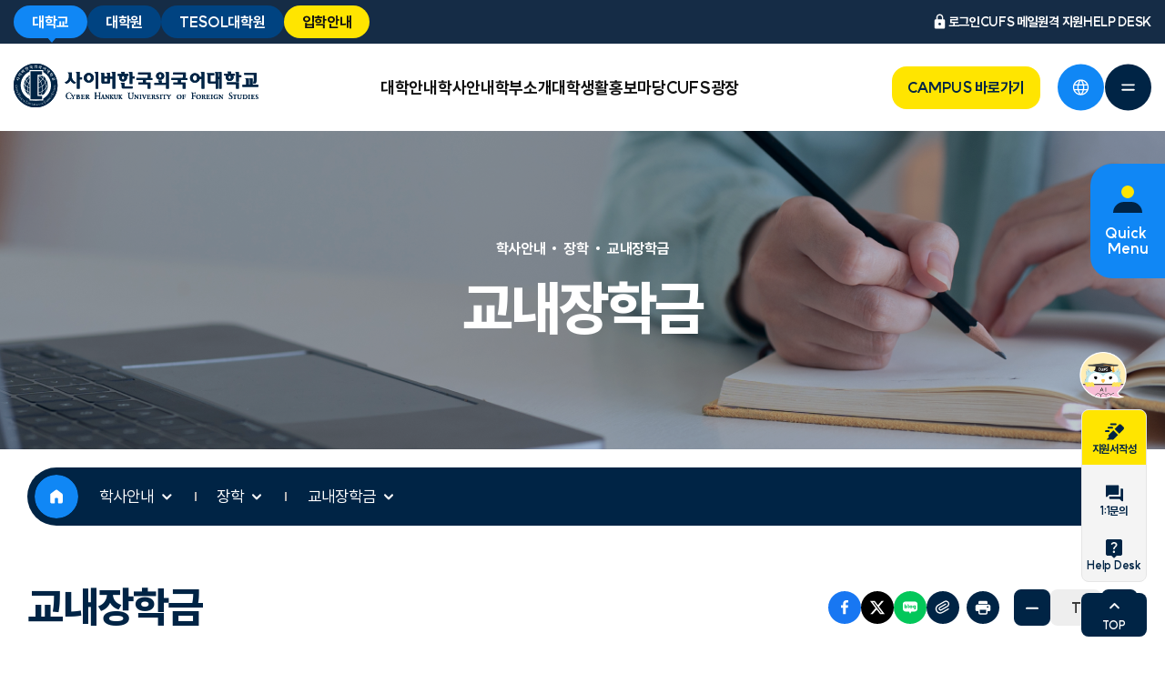

--- FILE ---
content_type: text/html;charset=utf-8
request_url: https://www.cufs.ac.kr/page/view.do?pageId=PAGE000042&menuId=MENU000089&tab=tab01
body_size: 1073043
content:







<!DOCTYPE html>
<html lang="ko">
<head>
    






<meta charset="utf-8">
<meta http-equiv="X-UA-Compatible" content="IE=edge" />
<meta name="viewport" content="width=device-width, initial-scale=1.0, minimum-scale=1.0, maximum-scale=1.0, user-scalable=no">
<meta name="description" content="국내 유일 외국어 특성화 사이버대학교, 사이버한국외국어대학교 입학안내 페이지입니다. 입학지원센터에서는 학부·학과 소개, 입학, 장학에 관련된 정보와 서비스를 제공합니다.">
<meta name="facebook-domain-verification" content="6o0jyfzuluw6redz5abmvowvzvkftd" />
<meta name="msvalidate.01" content="41A7C63F04B806216BA45523AFC63B3E" />


    
        
        
    
    
    
    


<!-- Google Tag Manager -->
<script>(function(w,d,s,l,i){w[l]=w[l]||[];w[l].push({'gtm.start':
        new Date().getTime(),event:'gtm.js'});var f=d.getElementsByTagName(s)[0],
    j=d.createElement(s),dl=l!='dataLayer'?'&l='+l:'';j.async=true;j.src=
    'https://www.googletagmanager.com/gtm.js?id='+i+dl;f.parentNode.insertBefore(j,f);
})(window,document,'script','dataLayer','GTM-559W3MQ9');</script>
<!-- End Google Tag Manager -->
<title>
    
        학사안내 &gt; 장학 &gt; 교내장학금 |
    
    사이버한국외국어대학교
</title>
<link rel="shortcut icon" href="/front/img/favicon.ico" type="image/x-icon">

<link rel="stylesheet" href="/front/css/bootstrap.min.css?ver=432">
<link rel="stylesheet" href="/front/css/swiper-bundle.min.css?ver=432">
<link rel="stylesheet" href="/front/css/base.css?ver=432">
<link rel="stylesheet" href="/front/css/common.css?ver=432">

<script src="/front/js/common/swiper-bundle.min.js?ver=432"></script>
<script src="/front/js/common/jquery-3.7.1.min.js?ver=432"></script>
<script src="/front/js/common/bootstrap.bundle.min.js?ver=432"></script>
<script src="/admin/js/common/moment.min.js?ver=432"></script>
<input type="hidden" name="translatePageApiKey" id="translatePageApiKey" value="AIzaSyCM0DWV-4wOLVFNajtmrAZhwmCyxYkcJ44">
<script src="/front/js/common/style.js?ver=432" type="text/javascript"></script>

<script language='javascript'>
    var _AceGID=(function(){var Inf=['gtp20.acecounter.com','8080','AH5A34268235699','AW','0','NaPm,Ncisy','ALL','0']; var _CI=(!_AceGID)?[]:_AceGID.val;var _N=0;var _T=new Image(0,0);if(_CI.join('.').indexOf(Inf[3])<0){ _T.src ="https://"+ Inf[0] +'/?cookie'; _CI.push(Inf);  _N=_CI.length; } return {o: _N,val:_CI}; })();
    var _AceCounter=(function(){var G=_AceGID;var _sc=document.createElement('script');var _sm=document.getElementsByTagName('script')[0];if(G.o!=0){var _A=G.val[G.o-1];var _G=(_A[0]).substr(0,_A[0].indexOf('.'));var _C=(_A[7]!='0')?(_A[2]):_A[3];var _U=(_A[5]).replace(/\,/g,'_');_sc.src='https:'+'//cr.acecounter.com/Web/AceCounter_'+_C+'.js?gc='+_A[2]+'&py='+_A[4]+'&gd='+_G+'&gp='+_A[1]+'&up='+_U+'&rd='+(new Date().getTime());_sm.parentNode.insertBefore(_sc,_sm);return _sc.src;}})();
</script>
    <link rel="stylesheet" href="/front/css/sub.min.css?v=748">
    <link rel="stylesheet" href="/front/css/aos.css">
    <script src="/front/js/aos.js"></script>

    

</head>
<body data-aos-easing="ease" data-aos-duration="600" data-aos-delay="0">


    
        
    
    
    
    


<!-- Google Tag Manager (noscript) -->
<noscript><iframe src="https://www.googletagmanager.com/ns.html?id=GTM-559W3MQ9"
                  height="0" width="0" style="display:none;visibility:hidden"></iframe></noscript>
<!-- End Google Tag Manager (noscript) -->

<nav class="skip">
    <ul>
        <li><a href="#contents">본문 바로가기</a></li>
    </ul>
</nav>


    
    <div id="wrap" class="wrap">
    
    
    
    

    





<script>
	function removeQueryParam(queryString, paramToRemove) {
		let searchParams = new URLSearchParams(queryString.startsWith('?') ? queryString.substring(1) : queryString);
		searchParams.delete(paramToRemove);
		let newQueryString = searchParams.toString();
		//return newQueryString ? "?"+ encodeURI(newQueryString) : "";
		return newQueryString ? "?"+ newQueryString : "";	//2025-07-11 상세 페이지 에서 리스트로 이동시 오류 수정
	}

	function boView(no){
		var rowInParam = "";
		var nttNo = no;
		if(no.indexOf("|") != -1){
			rowInParam = "&rowNum="+no.split("|")[1];
			nttNo = no.split("|")[0];
		}
		let queryString = location.search;
		let modifiedQueryString = removeQueryParam(queryString, "nttNo");
		modifiedQueryString = removeQueryParam(modifiedQueryString, "rowNum");
		location.href = "/bbs/view.do" + modifiedQueryString + "&nttNo=" + nttNo + rowInParam;
	}

	function boList(){
		let queryString = location.search;
		let modifiedQueryString = removeQueryParam(queryString, "nttNo");
		location.href = "/bbs/list.do" + modifiedQueryString;
	}
</script>
<header class="head">
	<div class="utilW">
		<div class="container">
			<ul class="subMenu">
				
				<li class="active"><a href="https://www.cufs.ac.kr" target="_blank" >대학교</a></li>
				<li ><a href="https://gs.cufs.ac.kr/" target="_blank" title="새창">대학원</a></li>
				<li ><a href="https://grad.cufs.ac.kr/" target="_blank" title="새창">TESOL대학원</a></li>
				<li>
					
						
							<a href="https://go.cufs.ac.kr/ent/ent_index.jsp" target="_blank" title="새창">
								입학안내
							</a>
						
						
						
						
					
				</li>
				
				
			</ul>

			<div class="util-ect">
				
					
					
					
						
						<a href="https://www.cufs.ac.kr/login/ilogin.do?ref=81DmHn7QgPSxV3bLScwHEseAfOiUM40EYbEpoPNatkhc4b%2FFUGtvOe%2FEgQ3CFFzhRBm4njko1CbCfQ%2BVMpznouGGSJclJVWFmt%2B%2BUS9Gia1X5xrQ%2FJywXBS%2BVe%2FV%2F3La"><i class="icon icon-login"></i>로그인</a>
					
					

					
						
							<a href="https://livemail.cufs.ac.kr/" class="pc" target="_blank" title="새창열림">CUFS 메일</a>
							<a href="https://www.cufs.ac.kr/page/view.do?pageId=PAGE000145&menuId=MENU000143" class="pc" target="_blank" title="새창열림">원격 지원</a>
							<a href="/page/view.do?pageId=PAGE000169&menuId=MENU000137" class="pc" target="_blank" title="새창열림">HELP DESK</a>
						
						
						
						
						
					
				


			</div>
		</div>
	</div>

	<div class="mobileTopW mobile">
		<div class="container">
			
				
					<h1 class="logo">
						<a href="/" class="text-hide" title="사이버한국외국어대학교 대학교">
							<img src="/front/img/renewal/logo.svg" alt="사이버한국외국어대학교 대학교 로고">
						</a>
					</h1>
				
				
				
				
				
			
			<div class="hd-side">
				
				<a href="https://campus.cufs.ac.kr/exsignon/sso/sso_index.jsp" class="mr-4" target="_blank" title="새창열림"><i class="icon icon-campus">CAMPUS 바로가기</i></a>
				
				<div id="google_translate_element"></div>
				<div class="dropdown">
					<button type="button" class="btnLang icon icon-lang">언어선택</button>
					<div class="tip">
						This provides an unofficial translation by the Google translate. For more information, mail to <a href="mailto:system@cufs.ac.kr">system@cufs.ac.kr</a>
						<div class="text-right">
							<button type="button" class="btn bt-primary">Ok</button>
						</div>
					</div>
					<ul class="dropdown-menu dropdown-lang">
						
							
								<li><button type="button" class="active" aria-label="현재 언어">Korean</button></li>
								<li><button type="button" data-language="en">English</button></li>
								<li><button type="button" data-language="zh-CN">Chinese</button></li>
								<li><button type="button" data-language="ja">Japanese</button></li>
								<li><button type="button" data-language="es">Spanish</button></li>
								<li><button type="button" data-language="vi">Vietnamese</button></li>
								<li><button type="button" data-language="id">Indonesian</button></li>
							
							
							
							
							
						

					</ul>
				</div>
				<button type="button" class="btnMenuM mobile icon icon-all-menu">전체메뉴</button>
			</div>
		</div>
	</div>
	<div class="mobileMenuW">
		<div class="pcTopW pc">
			<div class="container">
				
					
						<h1 class="logo">
							<a href="/" class="text-hide" title="메인페이지로 이동">
								<img src="/front/img/renewal/logo.svg" alt="사이버한국외국어대학교 대학교 로고">
							</a>
						</h1>
					
					
					
					
					
				
				
				<div class="hd-side">

					
					<a href="https://campus.cufs.ac.kr/exsignon/sso/sso_index.jsp" class="bt bt-ylw" target="_blank" title="CAMPUS 바로가기 새창열기">CAMPUS 바로가기</a>
					
					<div class="dropdown">
						<button type="button" class="btnLang icon icon-lang">언어선택</button>
						<div class="tip">
							This provides an unofficial translation by the Google translate. For more information, mail to <a href="mailto:system@cufs.ac.kr">system@cufs.ac.kr</a>
							<div class="text-right">
								<button type="button" class="btn bt-primary">Ok</button>
							</div>
						</div>
						<ul class="dropdown-menu dropdown-lang">
							
								
									<li><button type="button" class="active" aria-label="현재 언어">Korean</button></li>
									<li><button type="button" data-language="en">English</button></li>
									<li><button type="button" data-language="zh-CN">Chinese</button></li>
									<li><button type="button" data-language="ja">Japanese</button></li>
									<li><button type="button" data-language="es">Spanish</button></li>
									<li><button type="button" data-language="vi">Vietnamese</button></li>
									<li><button type="button" data-language="id">Indonesian</button></li>
								
								
								
								
								
							
						</ul>
					</div>
					<button type="button" class="btnAllMenu icon icon-all-menu" data-toggle="all-menu">전체메뉴</button>
				</div>
				
			</div>
		</div>
		<nav class="gnbW">
			<div class="mobileTitW mobile">
				<a href="/">
					
						
							<img src="/front/img/renewal/logo.svg" alt="사이버한국외국어대학교">
						
						
						
						
					
				</a>

				<div class="hd-side ml-auto">
					<a href="#" class="btnMenuClose icon">닫기</a>
				</div>
			</div>
			<div class="container">
				<ul class="gnb">
					
					
					
					
					
					
					
					
					
					
					
					
					
					
					
					
					
					
					
					
					
					
					
					
					
					
					
					
					
					
					
					
					
					
					
					
					
					
					
					
					
					
					
					
					
					
					
					
					
					
					
					
					
					
					
					
					
					
					
					
					
					
					
					
					
					
					
					
					
					
					
					
					
					
					
					
					
					
					
					
					
					
					
					
					
					
					
					
					
					
					
					
					
					
					
					
					
					
					
					
					
					
					
					
					
					
					
					
					
					
					
					
					
					
					
					
					
					
					
					
					
					
					
					
					
					
					
					
					
					
					
					
					
					
					
					
					
					
					
					
					
					
					
					
					
					
					
					
					
					
					
					
					
					
					
					
					
					
					
					
					
					
					
					
					
					
					
					
					
					
					
					
					
					
					
					
					
					
					
					
					
					
					
					
					
					
					
					
					
					
					
					
					
					
					
					
					
					
					
					
					<li>
						<!-- 페이지 -->
						
						<!-- 게시판 -->
						
						<!-- 외부URL -->
						
							<a href="/page/view.do?pageId=PAGE000066&amp;menuId=MENU000033"  title="대학안내 ">대학안내</a>
						
						<!-- 개발화면연결 -->
						

						<div class="depth2">
							<div class="container">
								<ul class="depth2List ">
									
									


									
									<li>
									
										
									
										
									
										
									
										
									
										
									
										
									
										
									
										
									
										
									
										
									
										
									
										
									
										
									
										
									
										
									
										
									
										
									
										
									
										
									
										
									
										
									
										
									
										
									
										
									
										
									
										
									
										
									
										
									
										
									
										
									
										
									
										
									
										
									
										
									
										
									
										
									
										
									
										
									
										
									
										
									
										
									
										
									
										
									
										
									
										
									
										
									
										
									
										
									
										
									
										
									
										
									
										
									
										
									
										
									
										
									
										
									
										
									
										
									
										
									
										
									
										
									
										
									
										
									
										
									
										
									
										
									
										
									
										
									
										
									
										
									
										
									
										
									
										
									
										
									
										
									
										
									
										
									
										
									
										
									
										
									
										
									
										
									
										
									
										
									
										
									
										
									
										
									
										
									
										
									
										
									
										
									
										
									
										
									
										
									
										
									
										
									
										
									
										
									
										
									
										
									
										
											<!-- 페이지 -->
											
											<a href="/page/view.do?pageId=PAGE000066&menuId=MENU000033" title="총장실">총장실</a>
											
											<!-- 게시판 -->
											
											<!-- 외부URL -->
											
											<!-- 개발화면연결 -->
											

											<ul class="depth3">
												
												
												<li>
													<!-- 페이지 -->
													
													<a href="/page/view.do?pageId=PAGE000066&menuId=MENU000038" title="총장 인사말">총장 인사말</a>
													
													<!-- 게시판 -->
													
													<!-- 외부URL -->
													
													<!-- 개발화면연결 -->
													

												</li>
												
												
												
												
												
												
												
												
												
												
												
												
												
												
												
												
												
												
												
												
												
												
												
												
												
												
												
												
												
												
												
												
												
												
												
												
												
												
												
												
												
												
												
												
												
												
												
												
												
												
												
												
												
												
												
												
												
												
												
												
												
												
												
												
												
												
												
												
												
												
												
												
												
												
												
												
												
												
												
												
												
												
												
												
												
												
												
												
												
												
												
												
												
												
												
												
												
												
												
												
												
												
												
												
												
												
												
												
												
												
												
												
												
												
												
												
												
												
												
												
												
												
												
												
												
												
												
												
												
												
												
												
												
												
												
												
												
												
												
												
												
												
												
												
												
												
												
												
												
												
												
												
												
												
												
												
												
												
												
												
												
												
												
												
												
												
												
												
												
												
												
												
												
												
												
												
												
												
												
												
												
												
												
												
												
												
												
												
												
												
												
												
												
												
												
												
												
												
												
												
												
												
												
												
												
												
												
												
												
												
												
												
												
												<li>
													<!-- 페이지 -->
													
													<a href="/page/view.do?pageId=PAGE000068&menuId=MENU000040" title="역대 총장">역대 총장</a>
													
													<!-- 게시판 -->
													
													<!-- 외부URL -->
													
													<!-- 개발화면연결 -->
													

												</li>
												
												
												
												
												
												
												
												
												
												
												
												
												
												
												
												
												
												
												
												
												
												
												
												
												
												
												
												
												
												
												
												
												
												
												
												
												
												
												
												
												
												
												
												
												
												
												
												
												
												
												
												
												
												
												
												
												
												
												
												
												
												
												
												
												
												
												
												
												
												
												
												
												
												
												
												
												
												
												
												
												
												
												
												
												
												
												
												
												
												
												
												
												
												
												
												
												
												
												
												
												
												
												
												
												
												
												
												
												
												
												
												
												
												
												
												
												
												
												
												
												
												
												
												
												
												
												
												
												
												
												
												
												
												
												
												
												
												
												
												
												
												
												
												
												
												
												
												
												
												
												
												
												
												
												
												
												
												
												
												
												
												
												
												
												
												
												
												
												
												
												
												
												
												
												
												
												
												
												
												
												
												
												
												
												
												
												
												
												
												
												
												
												
												
												
												
												
												
												
												
												
												
												
												
												
												
												
												
												
												
												
												
												
												
												
												
												
												
											</ul>

										
									
										
									
										
									
										
									
										
									
										
									
										
									
										
									
										
									
										
									
										
									
										
									
										
									
										
											<!-- 페이지 -->
											
											<a href="/page/view.do?pageId=PAGE000164&menuId=MENU000034" title="학교 법인">학교 법인</a>
											
											<!-- 게시판 -->
											
											<!-- 외부URL -->
											
											<!-- 개발화면연결 -->
											

											<ul class="depth3">
												
												
												
												
												
												
												
												
												
												
												
												
												
												
												
												
												
												
												
												
												
												
												
												
												
												
												
												
												
												
												
												
												
												
												
												
												
												
												
												
												
												
												
												
												
												
												
												
												
												
												
												
												
												
												
												
												
												
												
												
												
												
												
												
												
												
												
												
												
												
												
												
												
												
												
												
												
												
												
												
												
												
												
												
												
												
												
												
												
												
												
												
												
												
												
												
												
												
												
												
												
												
												
												
												
												
												
												
												
												
												
												
												
												
												
												
												
												
												
												
												
												
												
												
												
												
												
												
												
												
												
												
												
												
												
												
												
												
												
												
												
												
												
												
												
												
												
												
												
												
												
												
												
												
												
												
												
												
												
												
												
												
												
												
												
												
												
												
												
												
												
												
												
												
												
												
												
												
												
												
												
												
												
												
												
												
												
												
												
												
												
												
												
												
												
												
												
												
												
												
												
												
												
												
												
												
												
												
												
												
												
												
												
												
												
												
												
												
												
												
												
												
												
												
												
												
												
												
												
												
												
												
												
												
												
												
												
												
												
												
												
												
												
												
												
												
												
												
												
												
												
												
												
												
												
												
												
												
												
												
												
												
												
												
												
												
												
												
												
												
												
												
												
												
												
												
												
												
												
												
												
												
												
												
												
												
												
												
												
												
												
												
												
												
												
												
												
												
												
												
												
												
												
												
												
												
												
												
												
												
												
												
												
												
												
												
												
												
												
												
												
												
												
												
												
												
												
												
												
												
												
												
												
												
												
												
												
												
												
												
												
												
												
												
												
												
												
												
												
												
												
												
												
												
												
												
												
												
												<li>
													<!-- 페이지 -->
													
													<!-- 게시판 -->
													
													<!-- 외부URL -->
													
													<a href="https://def.hufs.ac.kr/def/17651/subview.do" target="_blank" title="임원현황 새창열기">임원현황</a>
													
													<!-- 개발화면연결 -->
													

												</li>
												
												
												
												
												
												
												
												
												
												
												
												
												
												
												
												
												
												
												
												<li>
													<!-- 페이지 -->
													
													<!-- 게시판 -->
													
													<!-- 외부URL -->
													
													<a href="https://def.hufs.ac.kr/def/17652/subview.do" target="_blank" title="이사회 회의록 새창열기">이사회 회의록</a>
													
													<!-- 개발화면연결 -->
													

												</li>
												
												
												
												
												
												
												
												
												
												
												
												
												
												
												
												
												
												
												
												
												
												
												
												
												
												
												
												
												
												
												
												<li>
													<!-- 페이지 -->
													
													<!-- 게시판 -->
													
													<!-- 외부URL -->
													
													<a href="https://def.hufs.ac.kr/def/17676/subview.do" target="_blank" title="이사회 개최 새창열기">이사회 개최</a>
													
													<!-- 개발화면연결 -->
													

												</li>
												
												
												
												
												
												
												
												
												
												
												
												
												
												
												
												
												
												
												
												
												
												
												
												
												
												
											</ul>

										
									
										
									
										
									
										
									
										
									
										
									
										
									
										
									
										
									
										
									
										
									
										
									
										
									
										
									
										
									
										
									
										
									
										
									
										
									
										
									
										
									
										
									
										
									
										
									
										
									
										
									
										
									
										
									
										
									
										
									
										
									
										
									
										
									
										
									
										
									
										
									
										
									
										
									
										
									
										
									
										
									
										
									
										
									
										
									
										
									
										
									
										
									
										
									
										
									
										
									
										
									
										
									
										
									
										
									
										
									
										
									
										
									
										
									
										
									
										
									
										
									
										
									
										
									
										
									
										
									
										
									
										
									
										
									
										
									
										
									
										
									
										
									
										
									
										
									
										
									
										
									
										
									
										
									
										
									
										
									
										
									
										
									
										
									
										
									
										
									
										
									
										
									
										
									
										
									
										
									
										
									
										
									
										
									
										
									
										
									
										
									
										
									
										
									
										
									
										
									
										
									
										
									
									</li>


									<li>
										
											
										
											
										
											
										
											
										
											
										
											
										
											
										
											
										
											
										
											
										
											
										
											
										
											
										
											
										
											
										
											
										
											
										
											
										
											
										
											
										
											
										
											
										
											
										
											
										
											
										
											
										
											
										
											
										
											
										
											
										
											
										
											
										
											
										
											
										
											
										
											
										
											
										
											
										
											
										
											
										
											
										
											
										
											
										
											
										
											
										
											
										
											
										
											
										
											
										
											
										
											
										
											
										
											
										
											
										
											
										
											
										
											
										
											
										
											
										
											
										
											
										
											
										
											
										
											
										
											
										
											
										
											
										
											
										
											
										
											
										
											
										
											
										
											
										
											
										
											
										
											
										
											
										
											
										
											
										
											
										
											
										
											
										
											
										
											
										
											
										
											
										
											
										
											
										
											
										
											
										
											
										
											
										
											
										
											
										
											
										
											
										
											
										
											
										
											
										
											
										
											
										
											
										
											
										
											
										
											
										
											
										
											
										
											
										
											
										
											
										
											
										
											
										
											
										
											
										
											
										
											
										
											
										
											
										
											
										
											
										
											
										
											
										
											
										
											
										
											
										
											
										
											
												<!-- 페이지 -->
												
													<a href="/page/view.do?pageId=PAGE000092&menuId=MENU000035" title="CUFS VISION 2030">CUFS VISION 2030</a>
												
												<!-- 게시판 -->
												
												<!-- 외부URL -->
												
												<!-- 개발화면연결 -->
												

												<ul class="depth3">
													
														
													
														
													
														
													
														
													
														
													
														
													
														
													
														
													
														
													
														
													
														
													
														
													
														
													
														
													
														
													
														
													
														
													
														
													
														
													
														
													
														
													
														
													
														
													
														
													
														
													
														
													
														
													
														
													
														
													
														
													
														
													
														
													
														
													
														
													
														
													
														
													
														
													
														
													
														
													
														
													
														
													
														
													
														
													
														
													
														
													
														
													
														
													
														
													
														
													
														
													
														
													
														
													
														
													
														
													
														
													
														
													
														
													
														
													
														
													
														
													
														
													
														
													
														
													
														
													
														
													
														
													
														
													
														
													
														
													
														
													
														
													
														
													
														
													
														
													
														
													
														
													
														
													
														
													
														
													
														
													
														
													
														
													
														
													
														
													
														
													
														
													
														
													
														
													
														
													
														
													
														
													
														
													
														
													
														
													
														
													
														
													
														
													
														
													
														
													
														
													
														
													
														
													
														
													
														
													
														
													
														
													
														
													
														
													
														
													
														
													
														
													
														
													
														
													
														
													
														
													
														
													
														
													
														
													
														
													
														
													
														
													
														
													
														
													
														
													
														
													
														
													
														
													
														
													
														
													
														
													
														
													
														
													
														
													
														
													
														
													
														
													
														
													
														
													
														
													
														
													
														
													
														
													
														
													
														
													
														
													
														
													
														
													
														
													
														
													
														
													
														
													
														
													
														
													
														
													
														
													
														
													
														
													
														
													
														
													
														
													
														
													
														
													
														
													
														
													
														
													
														
													
														
													
														
													
														
													
														
													
														
													
														
													
														
													
														
													
														
													
														
													
														
													
														
													
														
													
														
													
														
													
														
													
														
													
														
													
														
													
														
													
														
													
														
													
														
													
														
													
														
													
														
													
														
													
														
													
														
													
														
													
														
													
														
													
														
													
														
													
														
													
														
													
														
													
														
													
														
													
														
													
														
													
														
													
														
													
														
													
														
													
														
													
														
													
														
													
														
													
												</ul>

											
										
											
										
											
										
											
										
											
										
											
										
											
										
											
										
											
										
											
										
											
										
											
												<!-- 페이지 -->
												
													<a href="/page/view.do?pageId=PAGE000085&menuId=MENU000041" title="연혁">연혁</a>
												
												<!-- 게시판 -->
												
												<!-- 외부URL -->
												
												<!-- 개발화면연결 -->
												

												<ul class="depth3">
													
														
													
														
													
														
													
														
													
														
													
														
													
														
													
														
													
														
													
														
													
														
													
														
													
														
													
														
													
														
													
														
													
														
													
														
													
														
													
														
													
														
													
														
													
														
													
														
													
														
													
														
													
														
													
														
													
														
													
														
													
														
													
														
													
														
													
														
													
														
													
														
													
														
													
														
													
														
													
														
													
														
													
														
													
														
													
														
													
														
													
														
													
														
													
														
													
														
													
														
													
														
													
														
													
														
													
														
													
														
													
														
													
														
													
														
													
														
													
														
													
														
													
														
													
														
													
														
													
														
													
														
													
														
													
														
													
														
													
														
													
														
													
														
													
														
													
														
													
														
													
														
													
														
													
														
													
														
													
														
													
														
													
														
													
														
													
														
													
														
													
														
													
														
													
														
													
														
													
														
													
														
													
														
													
														
													
														
													
														
													
														
													
														
													
														
													
														
													
														
													
														
													
														
													
														
													
														
													
														
													
														
													
														
													
														
													
														
													
														
													
														
													
														
													
														
													
														
													
														
													
														
													
														
													
														
													
														
													
														
													
														
													
														
													
														
													
														
													
														
													
														
													
														
													
														
													
														
													
														
													
														
													
														
													
														
													
														
													
														
													
														
													
														
													
														
													
														
													
														
													
														
													
														
													
														
													
														
													
														
													
														
													
														
													
														
													
														
													
														
													
														
													
														
													
														
													
														
													
														
													
														
													
														
													
														
													
														
													
														
													
														
													
														
													
														
													
														
													
														
													
														
													
														
													
														
													
														
													
														
													
														
													
														
													
														
													
														
													
														
													
														
													
														
													
														
													
														
													
														
													
														
													
														
													
														
													
														
													
														
													
														
													
														
													
														
													
														
													
														
													
														
													
														
													
														
													
														
													
														
													
														
													
														
													
														
													
														
													
														
													
														
													
														
													
														
													
														
													
														
													
														
													
														
													
														
													
														
													
														
													
														
													
														
													
														
													
														
													
														
													
												</ul>

											
										
											
										
											
										
											
										
											
										
											
										
											
										
											
										
											
										
											
										
											
										
											
										
											
												<!-- 페이지 -->
												
													<a href="/page/view.do?pageId=PAGE000069&menuId=MENU000042" title="교육 이념 체계">교육 이념 체계</a>
												
												<!-- 게시판 -->
												
												<!-- 외부URL -->
												
												<!-- 개발화면연결 -->
												

												<ul class="depth3">
													
														
													
														
													
														
													
														
													
														
													
														
													
														
													
														
													
														
													
														
													
														
													
														
													
														
													
														
													
														
													
														
													
														
													
														
													
														
													
														
													
														
													
														
													
														
													
														
													
														
													
														
													
														
													
														
													
														
													
														
													
														
													
														
													
														
													
														
													
														
													
														
													
														
													
														
													
														
													
														
													
														
													
														
													
														
													
														
													
														
													
														
													
														
													
														
													
														
													
														
													
														
													
														
													
														
													
														
													
														
													
														
													
														
													
														
													
														
													
														
													
														
													
														
													
														
													
														
													
														
													
														
													
														
													
														
													
														
													
														
													
														
													
														
													
														
													
														
													
														
													
														
													
														
													
														
													
														
													
														
													
														
													
														
													
														
													
														
													
														
													
														
													
														
													
														
													
														
													
														
													
														
													
														
													
														
													
														
													
														
													
														
													
														
													
														
													
														
													
														
													
														
													
														
													
														
													
														
													
														
													
														
													
														
													
														
													
														
													
														
													
														
													
														
													
														
													
														
													
														
													
														
													
														
													
														
													
														
													
														
													
														
													
														
													
														
													
														
													
														
													
														
													
														
													
														
													
														
													
														
													
														
													
														
													
														
													
														
													
														
													
														
													
														
													
														
													
														
													
														
													
														
													
														
													
														
													
														
													
														
													
														
													
														
													
														
													
														
													
														
													
														
													
														
													
														
													
														
													
														
													
														
													
														
													
														
													
														
													
														
													
														
													
														
													
														
													
														
													
														
													
														
													
														
													
														
													
														
													
														
													
														
													
														
													
														
													
														
													
														
													
														
													
														
													
														
													
														
													
														
													
														
													
														
													
														
													
														
													
														
													
														
													
														
													
														
													
														
													
														
													
														
													
														
													
														
													
														
													
														
													
														
													
														
													
														
													
														
													
														
													
														
													
														
													
														
													
														
													
														
													
														
													
														
													
														
													
														
													
														
													
														
													
														
													
														
													
														
													
														
													
												</ul>

											
										
											
										
											
										
											
										
											
										
											
										
											
										
											
										
											
										
											
										
											
										
											
										
											
										
											
										
											
										
											
										
											
										
											
										
											
										
											
										
											
										
											
										
											
										
											
										
											
										
											
										
											
										
											
										
											
										
											
										
											
										
											
										
											
										
											
										
											
										
											
										
											
										
											
										
											
										
											
										
											
										
											
										
											
										
											
										
											
										
											
										
											
										
											
										
											
										
											
										
											
										
											
										
											
										
											
										
											
										
											
										
											
										
											
										
											
										
											
										
											
										
											
										
											
										
											
										
											
										
											
										
									</li>


									<li>
										
											
										
											
										
											
										
											
										
											
										
											
										
											
										
											
										
											
										
											
										
											
										
											
										
											
										
											
										
											
										
											
										
											
										
											
										
											
										
											
										
											
										
											
										
											
										
											
										
											
										
											
										
											
										
											
										
											
										
											
										
											
										
											
										
											
										
											
										
											
										
											
										
											
										
											
										
											
										
											
										
											
										
											
										
											
										
											
										
											
										
											
										
											
										
											
										
											
										
											
										
											
										
											
										
											
										
											
										
											
										
											
										
											
										
											
										
											
										
											
										
											
										
											
										
											
										
											
										
											
										
											
										
											
										
											
										
											
										
											
										
											
										
											
										
											
										
											
										
											
										
											
										
											
										
											
										
											
										
											
										
											
										
											
										
											
										
											
										
											
										
											
										
											
										
											
										
											
										
											
										
											
										
											
										
											
										
											
										
											
										
											
										
											
										
											
										
											
										
											
										
											
										
											
										
											
										
											
										
											
										
											
										
											
										
											
										
											
										
											
										
											
										
											
										
											
										
											
										
											
										
											
										
											
										
											
										
											
										
											
										
											
										
											
										
											
										
											
										
											
										
											
										
											
										
											
										
											
										
											
										
											
										
											
										
											
										
											
										
											
										
											
										
											
										
											
										
											
										
											
										
											
										
											
										
											
										
											
										
											
										
											
										
											
										
											
										
											
										
											
										
											
										
											
										
											
										
											
										
											
										
											
										
											
										
											
										
											
										
											
										
											
										
											
												<!-- 페이지 -->
												
													<a href="/page/view.do?pageId=PAGE000136&menuId=MENU000036" title="CUFS 상징">CUFS 상징</a>
												
												<!-- 게시판 -->
												
												<!-- 외부URL -->
												
												<!-- 개발화면연결 -->
												

												<ul class="depth3">
													
														
													
														
													
														
													
														
													
														
													
														
													
														
													
														
													
														
													
														
													
														
													
														
													
														
													
														
													
														
													
														
													
														
													
														
													
														
													
														
													
														
													
														
													
														
													
														
													
														
													
														
													
														
													
														
													
														
													
														
													
														
													
														
													
														
													
														
													
														
													
														
													
														
													
														
													
														
													
														
													
														
													
														
													
														
													
														
													
														
													
														
													
														
													
														
													
														
													
														
													
														
													
														
													
														
													
														
													
														
													
														
													
														
													
														
													
														
													
														
													
														
													
														
													
														
													
														
													
														
													
														
													
														
													
														
													
														
													
														
													
														
													
														
													
														
													
														
													
														
													
														
													
														
													
														
													
														
													
														
													
														
													
														
													
														
													
														
													
														
													
														
													
														
													
														
													
														
													
														
													
														
													
														
													
														
													
														
													
														
													
														
													
														
													
														
													
														
													
														
													
														
													
														
													
														
													
														
													
														
													
														
													
														
													
														
													
														
													
														
													
														
													
														
													
														
													
														
													
														
													
														
													
														
													
														
													
														
													
														
													
														
													
														
													
														
													
														
													
														
													
														
													
														
													
														
													
														
													
														
													
														
													
														
													
														
													
														
													
														
													
														
													
														
													
														
													
														
													
														
													
														
													
														
													
														
													
														
													
														
													
														
													
														
													
														
													
														
													
														
													
														
													
														
													
														
													
														
													
														
													
														
													
														
													
														
													
														
													
														
													
														
													
														
													
														
													
														
													
														
													
														
													
														
													
														
													
														
													
														
													
														
													
														
													
														
													
														
													
														
													
														
													
														
													
														
													
														
													
														
													
														
													
														
													
														
													
														
													
														
													
														
													
														
													
														
													
														
													
														
													
														
													
														
													
														
													
														
													
														
													
														
													
														
													
														
													
														
													
														
													
														
													
														
													
														
													
														
													
														
													
														
													
														
													
														
													
														
													
														
													
														
													
														
													
														
													
														
													
														
													
												</ul>

											
										
											
										
											
										
											
										
											
										
											
										
											
										
											
										
											
										
											
										
											
										
											
												<!-- 페이지 -->
												
													<a href="/page/view.do?pageId=PAGE000142&menuId=MENU000052" title="현황">현황</a>
												
												<!-- 게시판 -->
												
												<!-- 외부URL -->
												
												<!-- 개발화면연결 -->
												

												<ul class="depth3">
													
														
													
														
													
														
													
														
													
														
													
														
													
														
													
														
													
														
													
														
													
														
													
														
													
														
													
														
													
														
													
														
													
														
													
														
													
														
													
														
													
														
													
														
													
														
													
														
													
														
													
														
													
														
													
														
													
														
													
														
													
														
													
														
													
														
													
														
													
														
													
														
													
														
													
														
													
														
													
														
													
														
													
														
													
														
													
														
													
														
													
														
													
														
													
														
													
														
													
														
													
														
													
														
													
														
													
														
													
														
													
														
													
														
													
														
													
														
													
														
													
														
													
														
													
														
													
														
													
														
													
														
													
														
													
														
													
														
													
														
													
														
													
														
													
														
													
														
													
														
													
														
													
														
													
														
													
														
													
														
													
														
													
														
													
														
													
														
													
														
													
														
													
														
													
														
													
														
													
														
													
														
													
														
													
														
													
														
													
														
													
														
													
														
													
														
													
														
													
														
													
														
													
														
													
														
													
														
													
														
													
														
													
														
													
														
													
														
													
														
													
														
													
														
													
														
													
														
													
														
													
														
													
														
													
														
													
														
													
														
													
														
													
														
													
														
													
														
													
														
													
														
													
														
													
														
													
														
													
														
													
														
													
														
													
														
													
														
													
														
													
														
													
														
													
														
													
														
													
														
													
														
													
														
													
														
													
														
													
														
													
														
													
														
													
														
													
														
													
														
													
														
													
														
													
														
													
														
													
														
													
														
													
														
													
														
													
														
													
														
													
														
													
														
													
														
													
														
													
														
													
														
													
														
													
														
													
														
													
														
													
														
													
														
													
														
													
														
													
														
													
														
													
														
													
														
													
														
													
														
													
														
													
														
													
														
													
														
													
														
													
														
													
														
													
														
													
														
													
														
													
														
													
														
													
														
													
														
													
														
													
														
													
														
													
														
													
														
													
														
													
														
													
														
													
														
													
														
													
														
													
														
													
														
													
														
													
														
													
														
													
														
													
														
													
														
													
														
													
														
													
												</ul>

											
										
											
										
											
										
											
										
											
										
											
										
											
										
											
										
											
										
											
										
											
												<!-- 페이지 -->
												
												<!-- 게시판 -->
												
												<!-- 외부URL -->
												
													<a href="/page/view.do?pageId=PAGE000163&amp;menuId=MENU000419"  title="발전 기금 ">발전 기금</a>
												
												<!-- 개발화면연결 -->
												

												<ul class="depth3">
													
														
													
														
													
														
													
														
													
														
													
														
													
														
													
														
													
														
													
														
													
														
													
														
													
														
													
														
													
														
													
														
													
														
													
														
													
														
													
														
													
														
													
														
													
														
													
														
													
														
													
														
													
														
													
														
													
														
													
														
													
														
													
														
													
														
													
														
													
														
													
														
													
														
													
														
													
														
													
														
													
														
													
														
													
														
													
														
													
														
													
														
													
														
													
														
													
														
													
														
													
														
													
														
													
														
													
														
													
														
													
														
													
														
													
														
													
														
													
														
													
														
													
														
													
														
													
														
													
														
													
														
													
														
													
														
													
														
													
														
													
														
													
														
													
														
													
														
													
														
													
														
													
														
													
														
													
														
													
														
													
														
													
														
													
														
													
														
													
														
													
														
													
														
													
														
													
														
													
														
													
														
													
														
													
														
													
														
													
														
													
														
													
														
													
														
													
														
													
														
													
														
													
														
													
														
													
														
													
														
													
														
													
														
													
														
													
														
													
														
													
														
													
														
													
														
													
														
													
														
													
														
													
														
													
														
													
														
													
														
													
														
													
														
													
														
													
														
													
														
													
														
													
														
													
														
													
														
													
														
													
														
													
														
													
														
													
														
													
														
													
														
													
														
													
														
													
														
													
														
													
														
													
														
													
														
													
														
													
														
													
														
													
														
													
														
													
														
													
														
													
														
													
														
													
														
													
														
													
														
													
														
													
														
													
														
													
														
													
														
													
														
													
														
													
														
													
														
													
														
													
														
													
														
													
														
													
														
													
														
													
														
													
														
													
														
													
														
													
														
													
														
													
														
													
														
													
														
													
														
													
														
													
														
													
														
													
														
													
														
													
														
													
														
													
														
													
														
													
														
													
														
													
														
													
														
													
														
													
														
													
														
													
														
													
														
													
														
													
														
													
														
													
														
													
														
													
														
													
														
													
														
													
														
													
														
													
														
													
														
													
														
													
														
													
														
													
														
													
														
													
												</ul>

											
										
											
										
											
										
											
										
											
										
											
										
											
										
											
										
											
												<!-- 페이지 -->
												
													<a href="/page/view.do?pageId=PAGE000146&menuId=MENU000044" title="연락처">연락처</a>
												
												<!-- 게시판 -->
												
												<!-- 외부URL -->
												
												<!-- 개발화면연결 -->
												

												<ul class="depth3">
													
														
													
														
													
														
													
														
													
														
													
														
													
														
													
														
													
														
													
														
													
														
													
														
													
														
													
														
													
														
													
														
													
														
													
														
													
														
													
														
													
														
													
														
													
														
													
														
													
														
													
														
													
														
													
														
													
														
													
														
													
														
													
														
													
														
													
														
													
														
													
														
													
														
													
														
													
														
													
														
													
														
													
														
													
														
													
														
													
														
													
														
													
														
													
														
													
														
													
														
													
														
													
														
													
														
													
														
													
														
													
														
													
														
													
														
													
														
													
														
													
														
													
														
													
														
													
														
													
														
													
														
													
														
													
														
													
														
													
														
													
														
													
														
													
														
													
														
													
														
													
														
													
														
													
														
													
														
													
														
													
														
													
														
													
														
													
														
													
														
													
														
													
														
													
														
													
														
													
														
													
														
													
														
													
														
													
														
													
														
													
														
													
														
													
														
													
														
													
														
													
														
													
														
													
														
													
														
													
														
													
														
													
														
													
														
													
														
													
														
													
														
													
														
													
														
													
														
													
														
													
														
													
														
													
														
													
														
													
														
													
														
													
														
													
														
													
														
													
														
													
														
													
														
													
														
													
														
													
														
													
														
													
														
													
														
													
														
													
														
													
														
													
														
													
														
													
														
													
														
													
														
													
														
													
														
													
														
													
														
													
														
													
														
													
														
													
														
													
														
													
														
													
														
													
														
													
														
													
														
													
														
													
														
													
														
													
														
													
														
													
														
													
														
													
														
													
														
													
														
													
														
													
														
													
														
													
														
													
														
													
														
													
														
													
														
													
														
													
														
													
														
													
														
													
														
													
														
													
														
													
														
													
														
													
														
													
														
													
														
													
														
													
														
													
														
													
														
													
														
													
														
													
														
													
														
													
														
													
														
													
														
													
														
													
														
													
														
													
														
													
														
													
														
													
														
													
														
													
														
													
														
													
														
													
														
													
														
													
														
													
														
													
														
													
														
													
														
													
														
													
												</ul>

											
										
											
										
											
										
											
										
											
										
											
										
											
										
											
										
											
										
											
										
											
										
											
										
											
										
											
										
											
										
											
										
											
										
											
										
											
										
											
										
											
										
											
										
											
										
											
										
											
										
									</li>

									<li>
										
											
										
											
										
											
										
											
										
											
										
											
										
											
										
											
										
											
										
											
										
											
										
											
										
											
										
											
										
											
										
											
										
											
										
											
										
											
										
											
										
											
										
											
										
											
										
											
										
											
										
											
										
											
										
											
										
											
										
											
										
											
										
											
										
											
										
											
										
											
										
											
										
											
										
											
										
											
										
											
										
											
										
											
										
											
										
											
										
											
										
											
										
											
										
											
										
											
										
											
										
											
										
											
										
											
										
											
										
											
										
											
										
											
										
											
										
											
										
											
										
											
										
											
										
											
										
											
										
											
										
											
										
											
										
											
										
											
										
											
										
											
										
											
										
											
										
											
										
											
										
											
										
											
										
											
										
											
										
											
										
											
										
											
										
											
										
											
										
											
										
											
										
											
										
											
										
											
										
											
										
											
										
											
										
											
										
											
										
											
										
											
										
											
										
											
										
											
										
											
										
											
										
											
										
											
										
											
										
											
										
											
										
											
										
											
										
											
										
											
										
											
										
											
										
											
										
											
										
											
										
											
										
											
										
											
										
											
										
											
										
											
										
											
										
											
										
											
										
											
										
											
										
											
										
											
										
											
										
											
										
											
										
											
										
											
										
											
										
											
										
											
										
											
										
											
										
											
										
											
										
											
										
											
										
											
										
											
										
											
										
											
										
											
										
											
										
											
										
											
										
											
										
											
										
											
										
											
										
											
										
											
										
											
										
											
										
											
										
											
										
											
										
											
										
											
										
											
										
											
										
											
										
											
										
											
										
											
										
											
										
											
										
											
										
											
										
											
										
											
										
											
										
											
										
											
										
											
										
											
										
											
										
											
										
											
										
											
										
											
										
											
										
											
										
											
										
											
										
											
										
											
										
											
										
											
										
											
										
											
										
											
										
											
										
											
												<!-- 페이지 -->
												
												<!-- 게시판 -->
												
												<!-- 외부URL -->
												
												<!-- 개발화면연결 -->
												
													<a href="/etc/partner.do?menuId=MENU000037" title="협력기관">협력기관</a>
												

												<ul class="depth3">
													
														
													
														
													
														
													
														
													
														
													
														
													
														
													
														
													
														
													
														
													
														
													
														
													
														
													
														
													
														
													
														
													
														
													
														
													
														
													
														
													
														
													
														
													
														
													
														
													
														
													
														
													
														
													
														
													
														
													
														
													
														
													
														
													
														
													
														
													
														
													
														
													
														
													
														
													
														
													
														
													
														
													
														
													
														
													
														
													
														
													
														
													
														
													
														
													
														
													
														
													
														
													
														
													
														
													
														
													
														
													
														
													
														
													
														
													
														
													
														
													
														
													
														
													
														
													
														
													
														
													
														
													
														
													
														
													
														
													
														
													
														
													
														
													
														
													
														
													
														
													
														
													
														
													
														
													
														
													
														
													
														
													
														
													
														
													
														
													
														
													
														
													
														
													
														
													
														
													
														
													
														
													
														
													
														
													
														
													
														
													
														
													
														
													
														
													
														
													
														
													
														
													
														
													
														
													
														
													
														
													
														
													
														
													
														
													
														
													
														
													
														
													
														
													
														
													
														
													
														
													
														
													
														
													
														
													
														
													
														
													
														
													
														
													
														
													
														
													
														
													
														
													
														
													
														
													
														
													
														
													
														
													
														
													
														
													
														
													
														
													
														
													
														
													
														
													
														
													
														
													
														
													
														
													
														
													
														
													
														
													
														
													
														
													
														
													
														
													
														
													
														
													
														
													
														
													
														
													
														
													
														
													
														
													
														
													
														
													
														
													
														
													
														
													
														
													
														
													
														
													
														
													
														
													
														
													
														
													
														
													
														
													
														
													
														
													
														
													
														
													
														
													
														
													
														
													
														
													
														
													
														
													
														
													
														
													
														
													
														
													
														
													
														
													
														
													
														
													
														
													
														
													
														
													
														
													
														
													
														
													
														
													
														
													
														
													
														
													
														
													
														
													
														
													
														
													
														
													
														
													
														
													
														
													
														
													
														
													
														
													
														
													
														
													
														
													
														
													
														
													
												</ul>

											
										
											
										
											
										
											
										
											
										
											
										
											
										
											
										
											
										
											
												<!-- 페이지 -->
												
													<a href="/page/view.do?pageId=PAGE000147&menuId=MENU000084" title="Global CUFS">Global CUFS</a>
												
												<!-- 게시판 -->
												
												<!-- 외부URL -->
												
												<!-- 개발화면연결 -->
												

												<ul class="depth3">
													
														
													
														
															<li>
																<!-- 페이지 -->
																
																	<a href="/page/view.do?pageId=PAGE000147&menuId=MENU000086" title="국제교류">국제교류</a>
																
																<!-- 게시판 -->
																
																<!-- 외부URL -->
																
																<!-- 개발화면연결 -->
																

															</li>
														
													
														
															<li>
																<!-- 페이지 -->
																
																<!-- 게시판 -->
																
																<!-- 외부URL -->
																
																	<a href="/page/view.do?pageId=PAGE000167&amp;menuId=MENU000404"  title="글로벌센터 ">글로벌센터</a>
																
																<!-- 개발화면연결 -->
																

															</li>
														
													
														
													
														
													
														
													
														
													
														
													
														
													
														
													
														
													
														
													
														
													
														
													
														
													
														
													
														
													
														
													
														
													
														
													
														
													
														
													
														
													
														
													
														
													
														
													
														
													
														
													
														
													
														
													
														
													
														
													
														
													
														
													
														
													
														
													
														
													
														
													
														
													
														
													
														
													
														
													
														
													
														
													
														
													
														
													
														
													
														
													
														
													
														
													
														
													
														
													
														
													
														
													
														
													
														
													
														
													
														
													
														
													
														
													
														
													
														
													
														
													
														
													
														
													
														
													
														
													
														
													
														
													
														
													
														
													
														
													
														
													
														
													
														
													
														
													
														
													
														
													
														
													
														
													
														
													
														
													
														
													
														
													
														
													
														
													
														
													
														
													
														
													
														
													
														
													
														
													
														
													
														
													
														
													
														
													
														
													
														
													
														
													
														
													
														
													
														
													
														
													
														
													
														
													
														
													
														
													
														
													
														
													
														
													
														
													
														
													
														
													
														
													
														
													
														
													
														
													
														
													
														
													
														
													
														
													
														
													
														
													
														
													
														
													
														
													
														
													
														
													
														
													
														
													
														
													
														
													
														
													
														
													
														
													
														
													
														
													
														
													
														
													
														
													
														
													
														
													
														
													
														
													
														
													
														
													
														
													
														
													
														
													
														
													
														
													
														
													
														
													
														
													
														
													
														
													
														
													
														
													
														
													
														
													
														
													
														
													
														
													
														
													
														
													
														
													
														
													
														
													
														
													
														
													
														
													
														
													
														
													
														
													
														
													
														
													
														
													
														
													
														
													
														
													
														
													
														
													
														
													
														
													
														
													
														
													
														
													
														
													
														
													
														
													
														
													
														
													
														
													
														
													
														
													
														
													
														
													
														
													
														
													
														
													
														
													
														
													
														
													
														
													
														
													
														
													
														
													
														
													
														
													
														
													
														
													
														
													
														
													
														
													
														
													
												</ul>

											
										
											
										
											
										
											
										
											
										
											
												<!-- 페이지 -->
												
													<a href="/page/view.do?pageId=PAGE000148&menuId=MENU000085" title="학교오시는 길">학교오시는 길</a>
												
												<!-- 게시판 -->
												
												<!-- 외부URL -->
												
												<!-- 개발화면연결 -->
												

												<ul class="depth3">
													
														
													
														
													
														
													
														
													
														
													
														
													
														
													
														
													
														
													
														
													
														
													
														
													
														
													
														
													
														
													
														
													
														
													
														
													
														
													
														
													
														
													
														
													
														
													
														
													
														
													
														
													
														
													
														
													
														
													
														
													
														
													
														
													
														
													
														
													
														
													
														
													
														
													
														
													
														
													
														
													
														
													
														
													
														
													
														
													
														
													
														
													
														
													
														
													
														
													
														
													
														
													
														
													
														
													
														
													
														
													
														
													
														
													
														
													
														
													
														
													
														
													
														
													
														
													
														
													
														
													
														
													
														
													
														
													
														
													
														
													
														
													
														
													
														
													
														
													
														
													
														
													
														
													
														
													
														
													
														
													
														
													
														
													
														
													
														
													
														
													
														
													
														
													
														
													
														
													
														
													
														
													
														
													
														
													
														
													
														
													
														
													
														
													
														
													
														
													
														
													
														
													
														
													
														
													
														
													
														
													
														
													
														
													
														
													
														
													
														
													
														
													
														
													
														
													
														
													
														
													
														
													
														
													
														
													
														
													
														
													
														
													
														
													
														
													
														
													
														
													
														
													
														
													
														
													
														
													
														
													
														
													
														
													
														
													
														
													
														
													
														
													
														
													
														
													
														
													
														
													
														
													
														
													
														
													
														
													
														
													
														
													
														
													
														
													
														
													
														
													
														
													
														
													
														
													
														
													
														
													
														
													
														
													
														
													
														
													
														
													
														
													
														
													
														
													
														
													
														
													
														
													
														
													
														
													
														
													
														
													
														
													
														
													
														
													
														
													
														
													
														
													
														
													
														
													
														
													
														
													
														
													
														
													
														
													
														
													
														
													
														
													
														
													
														
													
														
													
														
													
														
													
														
													
														
													
														
													
														
													
														
													
														
													
														
													
														
													
														
													
														
													
														
													
														
													
														
													
														
													
														
													
														
													
														
													
														
													
														
													
														
													
														
													
														
													
														
													
														
													
												</ul>

											
										
											
										
											
										
											
										
									</li>


									
									
									
									
									
									
									
									
									
									
									
									
									
									
									
									
									
									
									
									
									
									
									
									
									
									
									
									
									
									
									
									
									
									
									
									
									
									
									
									
									
									
									
									
									
									
									
									
									
									
									
									
									
									
									
									
									
									
									
									
									
									
									
									
									
									
									
									
									
									
									
									
									
									
									
									
									
									
									
									
									
									
									
									
									
									
									
									
									
									
									
									
									
									
									
									
									
									
									
									
									
									
									
									
									
									
									
									
									
									
									
									
									
									
									
									
									
									
									
									
									
									
									
									
									
									
									
									
									
									
									
									
									
									
									
									
									
									
									
									
									
									
									
									
									
									
									
									
									
									
									
									
									
									
									
									
									
									
									
									
									
									
									
									
									
									
									
									
									
									
									
									
									
									
									
									
									
									
									
									
									
									
									
									
									
									
									
									
									
									
									
									
									
									
									
									
									
									
									
									
									
									
									
									
									
									
									
									
									
									
									
									
									
									
									
									
									
									
									
									
									
									
									
									
									
									
									
									
									
									
									
									
									
									
									
									
									
									
									
									
									
									
									
									
									
									
									
									
									
									
									
									
									
									
									
									
									
									
									
									
									
									
									
									
									
									
									
									
									
									
									
									
									
									
									
									
									
									
									
									
									
									
									
									
									
									
									
									
									
									
									
									
									
									
									
									
									
									
									
									
									
									
									
									
									
									
									
									
									
									
									
									
									
									
									
									
									
									
									
									
									
									
									
									
									
									
									
									
									
									
									
									
									
									
									
									
									
									
									
									
									
									
									
									
									
									
									
									
									
									
									
									
									
									
									
									
									
									
									
									
									
									
									
									
									
									
									
									
									
									
									
									
									
									
									
									
									
									
									
									
									
									
									
									
									
									
									
									
									
									
									
									
									
									
									
									
									
									
									
									
									
									
									
									
									
									
									
									
									
									
									
									
									
									
									
									
									
									
									
									
									
									
									
									
									
									
									
									
									
									
									
									


								</ul>
							</div>
						</div>
					</li>
					
					
					
					
					
					
					
					
					
					
					
					
					
					
					
					
					
					
					
					
					
					
					
					
					
					
					
					<li>
						<!-- 페이지 -->
						
							<a href="/page/view.do?pageId=PAGE000017&menuId=MENU000028" title="학사안내">학사안내</a>
						
						<!-- 게시판 -->
						
						<!-- 외부URL -->
						
						<!-- 개발화면연결 -->
						

						<div class="depth2">
							<div class="container">
								<ul class="depth2List ">
									
									


									
									<li>
									
										
									
										
									
										
									
										
									
										
									
										
									
										
									
										
									
										
									
										
									
										
									
										
									
										
									
										
									
										
									
										
									
										
									
										
									
										
									
										
									
										
									
										
									
										
									
										
									
										
									
										
									
										
									
										
									
										
									
										
									
										
									
										
									
										
									
										
									
										
									
										
									
										
									
										
									
										
									
										
									
										
									
										
									
										
									
										
									
										
									
										
									
										
									
										
									
										
									
										
									
										
									
										
									
										
									
										
									
										
									
										
									
										
									
										
									
										
									
										
									
										
									
										
									
										
									
										
									
										
									
										
									
										
									
										
									
										
									
										
									
										
									
										
									
										
									
										
									
										
									
										
									
										
									
										
									
										
									
										
									
										
									
										
									
										
									
										
									
										
									
										
									
										
									
										
									
										
									
										
									
										
									
										
									
										
									
										
									
										
									
										
									
										
									
										
									
										
									
										
									
										
									
										
									
										
											<!-- 페이지 -->
											
											<a href="/page/view.do?pageId=PAGE000017&menuId=MENU000123" title="학위취득흐름도">학위취득흐름도</a>
											
											<!-- 게시판 -->
											
											<!-- 외부URL -->
											
											<!-- 개발화면연결 -->
											

											<ul class="depth3">
												
												
												
												
												
												
												
												
												
												
												
												
												
												
												
												
												
												
												
												
												
												
												
												
												
												
												
												
												
												
												
												
												
												
												
												
												
												
												
												
												
												
												
												
												
												
												
												
												
												
												
												
												
												
												
												
												
												
												
												
												
												
												
												
												
												
												
												
												
												
												
												
												
												
												
												
												
												
												
												
												
												
												
												
												
												
												
												
												
												
												
												
												
												
												
												
												
												
												
												
												
												
												
												
												
												
												
												
												
												
												
												
												
												
												
												
												
												
												
												
												
												
												
												
												
												
												
												
												
												
												
												
												
												
												
												
												
												
												
												
												
												
												
												
												
												
												
												
												
												
												
												
												
												
												
												
												
												
												
												
												
												
												
												
												
												
												
												
												
												
												
												
												
												
												
												
												
												
												
												
												
												
												
												
												
												
												
												
												
												
												
												
												
												
												
												
												
												
												
												
												
												
												
												
												
												
												
												
												
												
												
												
												
												
												
												
												
												
												
												
												
												
												
												
												
												
												
												
												
												
												
												
												
												
												
												
												
												
												
												
												
												
												
												
												
												
												
												
												
												
												
												
												
												
												
												
												
												
												
												
												
												
												
												
												
												
												
												
												
												
												
												
												
												
												
												
												
												
												
												
												
												
												
												
												
												
												
												
												
												
												
												
												
												
												
												
												
												
												
												
												
												
												
												
												
												
												
												
												
												
												
												
												
												
												
												
												
												
												
												
												
												
												
												
												
												
												
												
												
												
												
												
												
												
												
												
												
												
												
												
												
												
												
												
												
												
												
												
												
												
												
												
												
												
												
												
												
												
												
												
												
												
												
												
												
												
												
												
												
												
												
												
												
												
												
												
												
												
												
												
												
												
												
												
												
												
												
												
												
												
												
												
												
												
												
												
												
												
												
												
												
												
												
												
												
												
												
												
												
												
												
												
												
												
												
												
												
												
												
												
												
												
												
												
												
												
												
												
												
												
												
											</ul>

										
									
										
									
										
									
										
									
										
									
										
									
										
									
										
									
										
									
										
									
										
									
										
									
										
									
										
											<!-- 페이지 -->
											
											<!-- 게시판 -->
											
											<a href="/bbs/list.do?bbsId=BBS000100&menuId=MENU000122" title="학사일정">학사일정</a>
											
											<!-- 외부URL -->
											
											<!-- 개발화면연결 -->
											

											<ul class="depth3">
												
												
												
												
												
												
												
												
												
												
												
												
												
												
												
												
												
												
												
												
												
												
												
												
												
												
												
												
												
												
												
												
												
												
												
												
												
												
												
												
												
												
												
												
												
												
												
												
												
												
												
												
												
												
												
												
												
												
												
												
												
												
												
												
												
												
												
												
												
												
												
												
												
												
												
												
												
												
												
												
												
												
												
												
												
												
												
												
												
												
												
												
												
												
												
												
												
												
												
												
												
												
												
												
												
												
												
												
												
												
												
												
												
												
												
												
												
												
												
												
												
												
												
												
												
												
												
												
												
												
												
												
												
												
												
												
												
												
												
												
												
												
												
												
												
												
												
												
												
												
												
												
												
												
												
												
												
												
												
												
												
												
												
												
												
												
												
												
												
												
												
												
												
												
												
												
												
												
												
												
												
												
												
												
												
												
												
												
												
												
												
												
												
												
												
												
												
												
												
												
												
												
												
												
												
												
												
												
												
												
												
												
												
												
												
												
												
												
												
												
												
												
												
												
												
												
												
												
												
												
												
												
												
												
												
												
												
												
												
												
												
												
												
												
												
												
												
												
												
												
												
												
												
												
												
												
												
												
												
												
												
												
												
												
												
												
												
												
												
												
												
												
												
												
												
												
												
												
												
												
												
												
												
												
												
												
												
												
												
												
												
												
												
												
												
												
												
												
												
												
												
												
												
												
												
												
												
												
												
												
												
												
												
												
												
												
												
												
												
												
												
												
												
												
												
												
												
												
												
												
												
												
												
												
												
												
												
												
												
												
												
												
												
												
												
												
												
												
												
												
												
												
												
												
												
												
												
												
												
												
												
												
												
												
												
												
												
												
												
												
												
												
												
												
												
												
												
												
												
												
												
												
												
												
												
												
												
												
												
												
												
												
												
												
												
												
												
												
												
												
												
												
												
												
												
												
												
												
												
												
												
												
												
												
												
												
												
												
												
												
												
												
												
												
												
												
												
												
												
												
												
											</ul>

										
									
										
									
										
									
										
									
										
									
										
									
										
									
										
									
										
									
										
									
										
									
										
									
										
									
										
											<!-- 페이지 -->
											
											<a href="/page/view.do?pageId=PAGE000035&menuId=MENU000100" title="교육과정 편성 및 질관리 체계도">교육과정 편성 및 질관리 체계도</a>
											
											<!-- 게시판 -->
											
											<!-- 외부URL -->
											
											<!-- 개발화면연결 -->
											

											<ul class="depth3">
												
												
												
												
												
												
												
												
												
												
												
												
												
												
												
												
												
												
												
												
												
												
												
												
												
												
												
												
												
												
												
												
												
												
												
												
												
												
												
												
												
												
												
												
												
												
												
												
												
												
												
												
												
												
												
												
												
												
												
												
												
												
												
												
												
												
												
												
												
												
												
												
												
												
												
												
												
												
												
												
												
												
												
												
												
												
												
												
												
												
												
												
												
												
												
												
												
												
												
												
												
												
												
												
												
												
												
												
												
												
												
												
												
												
												
												
												
												
												
												
												
												
												
												
												
												
												
												
												
												
												
												
												
												
												
												
												
												
												
												
												
												
												
												
												
												
												
												
												
												
												
												
												
												
												
												
												
												
												
												
												
												
												
												
												
												
												
												
												
												
												
												
												
												
												
												
												
												
												
												
												
												
												
												
												
												
												
												
												
												
												
												
												
												
												
												
												
												
												
												
												
												
												
												
												
												
												
												
												
												
												
												
												
												
												
												
												
												
												
												
												
												
												
												
												
												
												
												
												
												
												
												
												
												
												
												
												
												
												
												
												
												
												
												
												
												
												
												
												
												
												
												
												
												
												
												
												
												
												
												
												
												
												
												
												
												
												
												
												
												
												
												
												
												
												
												
												
												
												
												
												
												
												
												
												
												
												
												
												
												
												
												
												
												
												
												
												
												
												
												
												
												
												
												
												
												
												
												
												
												
												
												
												
												
												
												
												
												
												
												
												
												
												
												
												
												
												
												
												
												
												
												
												
												
												
												
												
												
												
												
												
												
												
												
												
												
												
												
												
												
												
												
												
												
												
												
												
												
												
												
												
												
												
												
												
												
												
												
												
												
												
												
												
												
												
												
												
												
												
												
												
												
												
												
												
												
												
												
												
												
												
												
												
												
												
												
												
												
												
												
												
												
												
												
												
												
												
												
												
												
												
												
												
												
												
												
												
												
												
												
												
												
												
												
												
												
												
												
												
												
												
											</ul>

										
									
										
									
										
									
										
									
										
									
										
									
										
									
										
									
										
									
										
									
										
									
										
											<!-- 페이지 -->
											
											<a href="/page/view.do?pageId=PAGE000015&menuId=MENU000115" title="수강">수강</a>
											
											<!-- 게시판 -->
											
											<!-- 외부URL -->
											
											<!-- 개발화면연결 -->
											

											<ul class="depth3">
												
												
												
												
												
												
												
												
												
												
												
												
												
												
												
												
												
												
												
												
												
												
												
												
												
												
												
												
												
												
												
												
												
												
												
												
												
												
												
												
												
												
												<li>
													<!-- 페이지 -->
													
													<a href="/page/view.do?pageId=PAGE000015&menuId=MENU000116" title="수강방법">수강방법</a>
													
													<!-- 게시판 -->
													
													<!-- 외부URL -->
													
													<!-- 개발화면연결 -->
													

												</li>
												
												
												
												<li>
													<!-- 페이지 -->
													
													<a href="/page/view.do?pageId=PAGE000014&menuId=MENU000117" title="수강신청">수강신청</a>
													
													<!-- 게시판 -->
													
													<!-- 외부URL -->
													
													<!-- 개발화면연결 -->
													

												</li>
												
												
												
												<li>
													<!-- 페이지 -->
													
													<a href="/page/view.do?pageId=PAGE000018&menuId=MENU000118" title="재수강">재수강</a>
													
													<!-- 게시판 -->
													
													<!-- 외부URL -->
													
													<!-- 개발화면연결 -->
													

												</li>
												
												
												
												<li>
													<!-- 페이지 -->
													
													<a href="/page/view.do?pageId=PAGE000019&menuId=MENU000119" title="수강철회/학점포기">수강철회/학점포기</a>
													
													<!-- 게시판 -->
													
													<!-- 외부URL -->
													
													<!-- 개발화면연결 -->
													

												</li>
												
												
												
												<li>
													<!-- 페이지 -->
													
													<a href="/page/view.do?pageId=PAGE000020&menuId=MENU000120" title="집중학기">집중학기</a>
													
													<!-- 게시판 -->
													
													<!-- 외부URL -->
													
													<!-- 개발화면연결 -->
													

												</li>
												
												
												
												<li>
													<!-- 페이지 -->
													
													<a href="/page/view.do?pageId=PAGE000021&menuId=MENU000121" title="학점교류">학점교류</a>
													
													<!-- 게시판 -->
													
													<!-- 외부URL -->
													
													<!-- 개발화면연결 -->
													

												</li>
												
												
												
												
												
												
												
												
												
												
												
												
												
												
												
												
												
												
												
												
												
												
												
												
												
												
												
												
												
												
												
												
												
												
												
												
												
												
												
												
												
												
												
												
												
												
												
												
												
												
												
												
												
												
												
												
												
												
												
												
												
												
												
												
												
												
												
												
												
												
												
												
												
												
												
												
												
												
												
												
												
												
												
												
												
												
												
												
												
												
												
												
												
												
												
												
												
												
												
												
												
												
												
												
												
												
												
												
												
												
												
												
												
												
												
												
												
												
												
												
												
												
												
												
												
												
												
												
												
												
												
												
												
												
												
												
												
												
												
												
												
												
												
												
												
												
												
												
												
												
												
												
												
												
												
												
												
												
												
												
												
												
												
												
												
												
												
												
												
												
												
												
												
												
												
												
												
												
												
												
												
												
												
												
												
												
												
												
												
												
												
												
												
												
												
												
												
												
												
												
												
												
												
												
												
												
												
												
												
												
												
												
												
												
												
												
												
												
												
												
												
												
												
												
												
												
												
												
												
												
												
												
												
												
												
												
												
												
												
												
												
												
												
												
												
												
												
												
												
												
												
												
												
												
												
												
												
												
												
												
												
												
												
												
												
												
												
												
												
												
												
												
												
												
												
												
												
												
												
												
												
												
												
												
												
												
												
												
												
												
												
												
												
												
												
												
												
												
												
												
												
												
												
												
												
												
												
												
												
												
												
												
												
												
												
												
												
												
												
												
												
												
												
												
												
												
												
												
												
												
												
												
												
												
												
												
												
												
												
												
												
												
												
												
												
												
												
												
												
												
												
												
												
												
												
												
												
												
												
												
												
												
												
												
												
												
												
												
												
												
												
												
												
												
												
												
												
												
												
												
											</ul>

										
									
										
									
										
									
										
									
										
									
										
									
										
									
										
									
										
									
										
									
										
									
										
									
										
									
										
									
										
									
										
									
										
									
										
									
										
									
										
									
										
									
										
									
										
									
										
									
										
									
										
									
										
									
										
									
										
									
										
									
										
									
										
									
										
									
										
									
										
									
										
									
										
									
										
									
										
									
										
									
										
									
										
									
										
									
										
									
										
									
										
									
										
									
										
									
										
									
										
									
										
									
										
									
										
									
										
									
										
									
										
									
										
									
										
									
										
									
										
									
										
									
										
									
										
									
										
									
										
									
										
									
										
									
										
									
										
									
										
									
										
									
										
									
										
									
										
									
										
									
										
									
									</li>


									<li>
										
											
										
											
										
											
										
											
										
											
										
											
										
											
										
											
										
											
										
											
										
											
										
											
										
											
										
											
										
											
										
											
										
											
										
											
										
											
										
											
										
											
										
											
										
											
										
											
										
											
										
											
										
											
										
											
										
											
										
											
										
											
										
											
										
											
										
											
										
											
										
											
										
											
										
											
										
											
										
											
										
											
										
											
										
											
										
											
										
											
										
											
										
											
										
											
										
											
										
											
										
											
										
											
										
											
										
											
										
											
										
											
										
											
										
											
										
											
										
											
										
											
										
											
										
											
										
											
										
											
										
											
										
											
										
											
										
											
										
											
										
											
										
											
										
											
										
											
										
											
										
											
										
											
										
											
										
											
										
											
										
											
										
											
										
											
										
											
										
											
										
											
										
											
										
											
										
											
										
											
										
											
										
											
										
											
										
											
										
											
										
											
										
											
										
											
										
											
										
											
										
											
										
											
										
											
										
											
										
											
										
											
										
											
										
											
										
											
										
											
										
											
										
											
										
											
										
											
										
											
										
											
										
											
										
											
										
											
										
											
										
											
										
											
										
											
										
											
										
											
										
											
										
											
										
											
										
											
										
											
										
											
										
											
										
											
										
											
										
											
										
											
										
											
										
											
										
											
										
											
										
											
										
											
										
											
										
											
										
											
										
											
										
											
										
											
										
											
										
											
										
											
												<!-- 페이지 -->
												
												<!-- 게시판 -->
												
												<!-- 외부URL -->
												
													<a href="/page/view.do?pageId=PAGE000024&amp;menuId=MENU000424"  title="평가 ">평가</a>
												
												<!-- 개발화면연결 -->
												

												<ul class="depth3">
													
														
													
														
													
														
													
														
													
														
													
														
													
														
													
														
													
														
													
														
													
														
													
														
													
														
													
														
													
														
													
														
													
														
													
														
													
														
													
														
													
														
													
														
													
														
													
														
													
														
													
														
													
														
													
														
													
														
													
														
													
														
													
														
													
														
													
														
													
														
													
														
													
														
													
														
													
														
													
														
													
														
													
														
													
														
													
														
													
														
													
														
													
														
													
														
													
														
													
														
													
														
													
														
													
														
													
														
													
														
													
														
													
														
													
														
													
														
													
														
													
														
													
														
													
														
													
														
													
														
													
														
													
														
													
														
													
														
													
														
													
														
													
														
													
														
													
														
													
														
													
														
													
														
													
														
													
														
													
														
													
														
													
														
													
														
													
														
													
														
													
														
													
														
													
														
													
														
													
														
													
														
													
														
													
														
													
														
													
														
													
														
													
														
													
														
													
														
													
														
													
														
													
														
													
														
													
														
													
														
													
														
													
														
													
														
													
														
													
														
													
														
															<li>
																<!-- 페이지 -->
																
																	<a href="/page/view.do?pageId=PAGE000024&menuId=MENU000424" title="출석">출석</a>
																
																<!-- 게시판 -->
																
																<!-- 외부URL -->
																
																<!-- 개발화면연결 -->
																

															</li>
														
													
														
													
														
													
														
													
														
													
														
													
														
													
														
													
														
													
														
															<li>
																<!-- 페이지 -->
																
																	<a href="/page/view.do?pageId=PAGE000022&menuId=MENU000113" title="시험">시험</a>
																
																<!-- 게시판 -->
																
																<!-- 외부URL -->
																
																<!-- 개발화면연결 -->
																

															</li>
														
													
														
													
														
													
														
													
														
													
														
													
														
													
														
													
														
													
														
													
														
													
														
													
														
													
														
															<li>
																<!-- 페이지 -->
																
																	<a href="/page/view.do?pageId=PAGE000023&menuId=MENU000114" title="성적평가">성적평가</a>
																
																<!-- 게시판 -->
																
																<!-- 외부URL -->
																
																<!-- 개발화면연결 -->
																

															</li>
														
													
														
													
														
													
														
													
														
													
														
													
														
													
														
													
														
													
														
													
														
													
														
													
														
													
														
													
														
													
														
													
														
													
														
													
														
													
														
													
														
													
														
													
														
													
														
													
														
													
														
													
														
													
														
													
														
													
														
													
														
													
														
													
														
													
														
													
														
													
														
													
														
													
														
													
														
													
														
													
														
													
														
													
														
													
														
													
														
													
														
													
														
													
														
													
														
													
														
													
														
													
														
													
														
													
														
													
														
													
														
													
														
													
														
													
														
													
														
													
														
													
														
													
														
													
														
													
														
													
														
													
														
													
														
													
														
													
														
													
														
													
														
													
														
													
														
													
														
													
														
													
														
													
														
													
														
													
														
													
														
													
														
													
														
													
												</ul>

											
										
											
										
											
										
											
										
											
										
											
										
											
										
											
										
											
										
											
										
											
										
											
										
											
										
											
												<!-- 페이지 -->
												
													<a href="/page/view.do?pageId=PAGE000025&menuId=MENU000105" title="학적">학적</a>
												
												<!-- 게시판 -->
												
												<!-- 외부URL -->
												
												<!-- 개발화면연결 -->
												

												<ul class="depth3">
													
														
													
														
													
														
													
														
													
														
													
														
													
														
													
														
													
														
													
														
													
														
													
														
													
														
													
														
													
														
															<li>
																<!-- 페이지 -->
																
																	<a href="/page/view.do?pageId=PAGE000025&menuId=MENU000106" title="휴학">휴학</a>
																
																<!-- 게시판 -->
																
																<!-- 외부URL -->
																
																<!-- 개발화면연결 -->
																

															</li>
														
													
														
															<li>
																<!-- 페이지 -->
																
																	<a href="/page/view.do?pageId=PAGE000026&menuId=MENU000107" title="복학">복학</a>
																
																<!-- 게시판 -->
																
																<!-- 외부URL -->
																
																<!-- 개발화면연결 -->
																

															</li>
														
													
														
															<li>
																<!-- 페이지 -->
																
																	<a href="/page/view.do?pageId=PAGE000027&menuId=MENU000108" title="자퇴/제적">자퇴/제적</a>
																
																<!-- 게시판 -->
																
																<!-- 외부URL -->
																
																<!-- 개발화면연결 -->
																

															</li>
														
													
														
															<li>
																<!-- 페이지 -->
																
																	<a href="/page/view.do?pageId=PAGE000028&menuId=MENU000109" title="재입학">재입학</a>
																
																<!-- 게시판 -->
																
																<!-- 외부URL -->
																
																<!-- 개발화면연결 -->
																

															</li>
														
													
														
															<li>
																<!-- 페이지 -->
																
																	<a href="/page/view.do?pageId=PAGE000029&menuId=MENU000110" title="전부(과)">전부(과)</a>
																
																<!-- 게시판 -->
																
																<!-- 외부URL -->
																
																<!-- 개발화면연결 -->
																

															</li>
														
													
														
															<li>
																<!-- 페이지 -->
																
																	<a href="/page/view.do?pageId=PAGE000030&menuId=MENU000111" title="학적부 기재사항 정정">학적부 기재사항 정정</a>
																
																<!-- 게시판 -->
																
																<!-- 외부URL -->
																
																<!-- 개발화면연결 -->
																

															</li>
														
													
														
													
														
													
														
													
														
													
														
													
														
													
														
													
														
													
														
													
														
													
														
													
														
													
														
													
														
													
														
													
														
													
														
													
														
													
														
													
														
													
														
													
														
													
														
													
														
													
														
													
														
													
														
													
														
													
														
													
														
													
														
													
														
													
														
													
														
													
														
													
														
													
														
													
														
													
														
													
														
													
														
													
														
													
														
													
														
													
														
													
														
													
														
													
														
													
														
													
														
													
														
													
														
													
														
													
														
													
														
													
														
													
														
													
														
													
														
													
														
													
														
													
														
													
														
													
														
													
														
													
														
													
														
													
														
													
														
													
														
													
														
													
														
													
														
													
														
													
														
													
														
													
														
													
														
													
														
													
														
													
														
													
														
													
														
													
														
													
														
													
														
													
														
													
														
													
														
													
														
													
														
													
														
													
														
													
														
													
														
													
														
													
														
													
														
													
														
													
														
													
														
													
														
													
														
													
														
													
														
													
														
													
														
													
														
													
														
													
														
													
														
													
														
													
														
													
														
													
														
													
														
													
														
													
														
													
														
													
														
													
														
													
														
													
														
													
														
													
														
													
														
													
														
													
														
													
														
													
														
													
														
													
														
													
														
													
														
													
														
													
														
													
														
													
														
													
														
													
														
													
														
													
														
													
														
													
														
													
														
													
														
													
														
													
														
													
														
													
														
													
														
													
														
													
														
													
														
													
														
													
														
													
														
													
														
													
														
													
														
													
														
													
														
													
														
													
														
													
														
													
														
													
														
													
														
													
														
													
														
													
														
													
														
													
														
													
														
													
														
													
														
													
														
													
														
													
														
													
														
													
														
													
														
													
														
													
														
													
														
													
														
													
														
													
														
													
														
													
														
													
														
													
														
													
														
													
														
													
														
													
												</ul>

											
										
											
										
											
										
											
										
											
										
											
										
											
										
											
										
											
										
											
										
											
										
											
										
											
										
											
										
											
										
											
										
											
										
											
										
											
										
											
										
											
										
											
										
											
										
											
										
											
										
											
										
											
										
											
										
											
										
											
										
											
										
											
										
											
										
											
										
											
										
											
										
											
										
											
										
											
										
											
										
											
										
											
										
											
										
											
										
											
										
											
										
											
										
											
										
											
										
											
										
											
										
											
										
									</li>


									<li>
										
											
										
											
										
											
										
											
										
											
										
											
										
											
										
											
										
											
										
											
										
											
										
											
										
											
										
											
										
											
										
											
										
											
										
											
										
											
										
											
										
											
										
											
										
											
										
											
										
											
										
											
										
											
										
											
										
											
										
											
										
											
										
											
										
											
										
											
										
											
										
											
										
											
										
											
										
											
										
											
										
											
										
											
										
											
										
											
										
											
										
											
										
											
										
											
										
											
										
											
										
											
										
											
										
											
										
											
										
											
										
											
										
											
										
											
										
											
										
											
										
											
										
											
										
											
										
											
										
											
										
											
										
											
										
											
										
											
										
											
										
											
										
											
										
											
										
											
										
											
										
											
										
											
										
											
										
											
										
											
										
											
										
											
										
											
										
											
										
											
										
											
										
											
										
											
										
											
										
											
										
											
										
											
										
											
										
											
										
											
										
											
										
											
										
											
										
											
										
											
										
											
										
											
										
											
										
											
										
											
										
											
										
											
										
											
										
											
										
											
										
											
										
											
										
											
										
											
										
											
										
											
										
											
										
											
										
											
										
											
										
											
										
											
										
											
										
											
										
											
										
											
										
											
										
											
										
											
										
											
										
											
										
											
										
											
										
											
										
											
										
											
										
											
										
											
										
											
										
											
										
											
										
											
										
											
										
											
										
											
										
											
										
											
										
											
										
											
										
											
										
											
										
											
										
											
										
											
										
											
										
											
										
											
										
											
										
											
										
											
										
											
										
											
										
											
										
											
										
											
										
											
										
											
										
											
										
											
										
											
										
											
										
											
										
											
										
											
										
											
												<!-- 페이지 -->
												
													<a href="/page/view.do?pageId=PAGE000031&menuId=MENU000101" title="졸업">졸업</a>
												
												<!-- 게시판 -->
												
												<!-- 외부URL -->
												
												<!-- 개발화면연결 -->
												

												<ul class="depth3">
													
														
													
														
													
														
													
														
													
														
													
														
													
														
													
														
													
														
													
														
													
														
													
														
															<li>
																<!-- 페이지 -->
																
																	<a href="/page/view.do?pageId=PAGE000031&menuId=MENU000102" title="졸업제도">졸업제도</a>
																
																<!-- 게시판 -->
																
																<!-- 외부URL -->
																
																<!-- 개발화면연결 -->
																

															</li>
														
													
														
															<li>
																<!-- 페이지 -->
																
																	<a href="/page/view.do?pageId=PAGE000033&menuId=MENU000103" title="학점이수표">학점이수표</a>
																
																<!-- 게시판 -->
																
																<!-- 외부URL -->
																
																<!-- 개발화면연결 -->
																

															</li>
														
													
														
															<li>
																<!-- 페이지 -->
																
																	<a href="/page/view.do?pageId=PAGE000034&menuId=MENU000104" title="전공제도">전공제도</a>
																
																<!-- 게시판 -->
																
																<!-- 외부URL -->
																
																<!-- 개발화면연결 -->
																

															</li>
														
													
														
													
														
													
														
													
														
													
														
													
														
													
														
													
														
													
														
													
														
													
														
													
														
													
														
													
														
													
														
													
														
													
														
													
														
													
														
													
														
													
														
													
														
													
														
													
														
													
														
													
														
													
														
													
														
													
														
													
														
													
														
													
														
													
														
													
														
													
														
													
														
													
														
													
														
													
														
													
														
													
														
													
														
													
														
													
														
													
														
													
														
													
														
													
														
													
														
													
														
													
														
													
														
													
														
													
														
													
														
													
														
													
														
													
														
													
														
													
														
													
														
													
														
													
														
													
														
													
														
													
														
													
														
													
														
													
														
													
														
													
														
													
														
													
														
													
														
													
														
													
														
													
														
													
														
													
														
													
														
													
														
													
														
													
														
													
														
													
														
													
														
													
														
													
														
													
														
													
														
													
														
													
														
													
														
													
														
													
														
													
														
													
														
													
														
													
														
													
														
													
														
													
														
													
														
													
														
													
														
													
														
													
														
													
														
													
														
													
														
													
														
													
														
													
														
													
														
													
														
													
														
													
														
													
														
													
														
													
														
													
														
													
														
													
														
													
														
													
														
													
														
													
														
													
														
													
														
													
														
													
														
													
														
													
														
													
														
													
														
													
														
													
														
													
														
													
														
													
														
													
														
													
														
													
														
													
														
													
														
													
														
													
														
													
														
													
														
													
														
													
														
													
														
													
														
													
														
													
														
													
														
													
														
													
														
													
														
													
														
													
														
													
														
													
														
													
														
													
														
													
														
													
														
													
														
													
														
													
														
													
														
													
														
													
														
													
														
													
														
													
														
													
														
													
														
													
														
													
														
													
														
													
														
													
														
													
														
													
														
													
														
													
														
													
														
													
														
													
														
													
														
													
														
													
														
													
														
													
														
													
														
													
														
													
														
													
														
													
														
													
														
													
												</ul>

											
										
											
										
											
										
											
										
											
										
											
										
											
										
											
										
											
										
											
										
											
												<!-- 페이지 -->
												
													<a href="/page/view.do?pageId=PAGE000036&menuId=MENU000099" title="자격증/수료증">자격증/수료증</a>
												
												<!-- 게시판 -->
												
												<!-- 외부URL -->
												
												<!-- 개발화면연결 -->
												

												<ul class="depth3">
													
														
													
														
													
														
													
														
													
														
													
														
													
														
													
														
													
														
													
														
													
														
													
														
													
														
													
														
													
														
													
														
													
														
													
														
													
														
													
														
													
														
													
														
													
														
													
														
													
														
													
														
													
														
													
														
													
														
													
														
													
														
													
														
													
														
													
														
													
														
													
														
													
														
													
														
													
														
													
														
													
														
													
														
													
														
													
														
													
														
													
														
													
														
													
														
													
														
													
														
													
														
													
														
													
														
													
														
													
														
													
														
													
														
													
														
													
														
													
														
													
														
													
														
													
														
													
														
													
														
													
														
													
														
													
														
													
														
													
														
													
														
													
														
													
														
													
														
													
														
													
														
													
														
													
														
													
														
													
														
													
														
													
														
													
														
													
														
													
														
													
														
													
														
													
														
													
														
													
														
													
														
													
														
													
														
													
														
													
														
													
														
													
														
													
														
													
														
													
														
													
														
													
														
													
														
													
														
													
														
													
														
													
														
													
														
													
														
													
														
													
														
													
														
													
														
													
														
													
														
													
														
													
														
													
														
													
														
													
														
													
														
													
														
													
														
													
														
													
														
													
														
													
														
													
														
													
														
													
														
													
														
													
														
													
														
													
														
													
														
													
														
													
														
													
														
													
														
													
														
													
														
													
														
													
														
													
														
													
														
													
														
													
														
													
														
													
														
													
														
													
														
													
														
													
														
													
														
													
														
													
														
													
														
													
														
													
														
													
														
													
														
													
														
													
														
													
														
													
														
													
														
													
														
													
														
													
														
													
														
													
														
													
														
													
														
													
														
													
														
													
														
													
														
													
														
													
														
													
														
													
														
													
														
													
														
													
														
													
														
													
														
													
														
													
														
													
														
													
														
													
														
													
														
													
														
													
														
													
														
													
														
													
														
													
														
													
														
													
														
													
														
													
														
													
														
													
														
													
														
													
														
													
														
													
														
													
														
													
														
													
														
													
														
													
														
													
														
													
														
													
												</ul>

											
										
											
										
											
										
											
										
											
										
											
										
											
										
											
												<!-- 페이지 -->
												
													<a href="/page/view.do?pageId=PAGE000037&menuId=MENU000098" title="마이크로디그리">마이크로디그리</a>
												
												<!-- 게시판 -->
												
												<!-- 외부URL -->
												
												<!-- 개발화면연결 -->
												

												<ul class="depth3">
													
														
													
														
													
														
													
														
													
														
													
														
													
														
													
														
													
														
													
														
													
														
													
														
													
														
													
														
													
														
													
														
													
														
													
														
													
														
													
														
													
														
													
														
													
														
													
														
													
														
													
														
													
														
													
														
													
														
													
														
													
														
													
														
													
														
													
														
													
														
													
														
													
														
													
														
													
														
													
														
													
														
													
														
													
														
													
														
													
														
													
														
													
														
													
														
													
														
													
														
													
														
													
														
													
														
													
														
													
														
													
														
													
														
													
														
													
														
													
														
													
														
													
														
													
														
													
														
													
														
													
														
													
														
													
														
													
														
													
														
													
														
													
														
													
														
													
														
													
														
													
														
													
														
													
														
													
														
													
														
													
														
													
														
													
														
													
														
													
														
													
														
													
														
													
														
													
														
													
														
													
														
													
														
													
														
													
														
													
														
													
														
													
														
													
														
													
														
													
														
													
														
													
														
													
														
													
														
													
														
													
														
													
														
													
														
													
														
													
														
													
														
													
														
													
														
													
														
													
														
													
														
													
														
													
														
													
														
													
														
													
														
													
														
													
														
													
														
													
														
													
														
													
														
													
														
													
														
													
														
													
														
													
														
													
														
													
														
													
														
													
														
													
														
													
														
													
														
													
														
													
														
													
														
													
														
													
														
													
														
													
														
													
														
													
														
													
														
													
														
													
														
													
														
													
														
													
														
													
														
													
														
													
														
													
														
													
														
													
														
													
														
													
														
													
														
													
														
													
														
													
														
													
														
													
														
													
														
													
														
													
														
													
														
													
														
													
														
													
														
													
														
													
														
													
														
													
														
													
														
													
														
													
														
													
														
													
														
													
														
													
														
													
														
													
														
													
														
													
														
													
														
													
														
													
														
													
														
													
														
													
														
													
														
													
														
													
														
													
														
													
														
													
														
													
														
													
														
													
														
													
														
													
														
													
														
													
														
													
														
													
														
													
														
													
														
													
														
													
														
													
												</ul>

											
										
											
										
											
										
											
										
											
										
											
										
											
										
											
										
											
										
											
										
											
										
											
										
											
										
											
										
											
										
											
										
											
										
											
										
											
										
											
										
											
										
											
										
											
										
											
										
									</li>

									<li>
										
											
										
											
										
											
										
											
										
											
										
											
										
											
										
											
										
											
										
											
										
											
										
											
										
											
										
											
										
											
										
											
										
											
										
											
										
											
										
											
										
											
										
											
										
											
										
											
										
											
										
											
										
											
										
											
										
											
										
											
										
											
										
											
										
											
										
											
										
											
										
											
										
											
										
											
										
											
										
											
										
											
										
											
										
											
										
											
										
											
										
											
										
											
										
											
										
											
										
											
										
											
										
											
										
											
										
											
										
											
										
											
										
											
										
											
										
											
										
											
										
											
										
											
										
											
										
											
										
											
										
											
										
											
										
											
										
											
										
											
										
											
										
											
										
											
										
											
										
											
										
											
										
											
										
											
										
											
										
											
										
											
										
											
										
											
										
											
										
											
										
											
										
											
										
											
										
											
										
											
										
											
										
											
										
											
										
											
										
											
										
											
										
											
										
											
										
											
										
											
										
											
										
											
										
											
										
											
										
											
										
											
										
											
										
											
										
											
										
											
										
											
										
											
										
											
										
											
										
											
										
											
										
											
										
											
										
											
										
											
										
											
										
											
										
											
										
											
										
											
										
											
										
											
										
											
										
											
										
											
										
											
										
											
										
											
										
											
										
											
										
											
										
											
										
											
										
											
										
											
										
											
										
											
										
											
										
											
										
											
										
											
										
											
										
											
										
											
										
											
										
											
										
											
										
											
										
											
										
											
										
											
										
											
										
											
										
											
										
											
										
											
										
											
										
											
										
											
										
											
										
											
										
											
										
											
										
											
										
											
										
											
										
											
										
											
										
											
										
											
										
											
										
											
										
											
										
											
										
											
										
											
										
											
										
											
										
											
										
											
										
											
										
											
										
											
										
											
										
											
										
											
										
											
										
											
										
											
										
											
										
											
										
											
										
											
										
											
												<!-- 페이지 -->
												
													<a href="/page/view.do?pageId=PAGE000038&menuId=MENU000093" title="학칙">학칙</a>
												
												<!-- 게시판 -->
												
												<!-- 외부URL -->
												
												<!-- 개발화면연결 -->
												

												<ul class="depth3">
													
														
													
														
													
														
													
														
													
														
													
														
													
														
													
														
															<li>
																<!-- 페이지 -->
																
																	<a href="/page/view.do?pageId=PAGE000038&menuId=MENU000094" title="학칙">학칙</a>
																
																<!-- 게시판 -->
																
																<!-- 외부URL -->
																
																<!-- 개발화면연결 -->
																

															</li>
														
													
														
															<li>
																<!-- 페이지 -->
																
																	<a href="/page/view.do?pageId=PAGE000039&menuId=MENU000095" title="학칙 부칙">학칙 부칙</a>
																
																<!-- 게시판 -->
																
																<!-- 외부URL -->
																
																<!-- 개발화면연결 -->
																

															</li>
														
													
														
															<li>
																<!-- 페이지 -->
																
																	<a href="/page/view.do?pageId=PAGE000040&menuId=MENU000096" title="학칙 시행세칙">학칙 시행세칙</a>
																
																<!-- 게시판 -->
																
																<!-- 외부URL -->
																
																<!-- 개발화면연결 -->
																

															</li>
														
													
														
															<li>
																<!-- 페이지 -->
																
																	<a href="/page/view.do?pageId=PAGE000041&menuId=MENU000097" title="학칙 시행세칙 부칙">학칙 시행세칙 부칙</a>
																
																<!-- 게시판 -->
																
																<!-- 외부URL -->
																
																<!-- 개발화면연결 -->
																

															</li>
														
													
														
													
														
													
														
													
														
													
														
													
														
													
														
													
														
													
														
													
														
													
														
													
														
													
														
													
														
													
														
													
														
													
														
													
														
													
														
													
														
													
														
													
														
													
														
													
														
													
														
													
														
													
														
													
														
													
														
													
														
													
														
													
														
													
														
													
														
													
														
													
														
													
														
													
														
													
														
													
														
													
														
													
														
													
														
													
														
													
														
													
														
													
														
													
														
													
														
													
														
													
														
													
														
													
														
													
														
													
														
													
														
													
														
													
														
													
														
													
														
													
														
													
														
													
														
													
														
													
														
													
														
													
														
													
														
													
														
													
														
													
														
													
														
													
														
													
														
													
														
													
														
													
														
													
														
													
														
													
														
													
														
													
														
													
														
													
														
													
														
													
														
													
														
													
														
													
														
													
														
													
														
													
														
													
														
													
														
													
														
													
														
													
														
													
														
													
														
													
														
													
														
													
														
													
														
													
														
													
														
													
														
													
														
													
														
													
														
													
														
													
														
													
														
													
														
													
														
													
														
													
														
													
														
													
														
													
														
													
														
													
														
													
														
													
														
													
														
													
														
													
														
													
														
													
														
													
														
													
														
													
														
													
														
													
														
													
														
													
														
													
														
													
														
													
														
													
														
													
														
													
														
													
														
													
														
													
														
													
														
													
														
													
														
													
														
													
														
													
														
													
														
													
														
													
														
													
														
													
														
													
														
													
														
													
														
													
														
													
														
													
														
													
														
													
														
													
														
													
														
													
														
													
														
													
														
													
														
													
														
													
														
													
														
													
														
													
														
													
														
													
														
													
														
													
														
													
														
													
														
													
														
													
														
													
														
													
														
													
														
													
														
													
														
													
														
													
														
													
														
													
														
													
														
													
														
													
														
													
														
													
														
													
														
													
														
													
														
													
														
													
														
													
														
													
														
													
														
													
												</ul>

											
										
											
										
											
										
											
										
											
										
											
										
											
												<!-- 페이지 -->
												
													<a href="/page/view.do?pageId=PAGE000042&menuId=MENU000067" title="장학">장학</a>
												
												<!-- 게시판 -->
												
												<!-- 외부URL -->
												
												<!-- 개발화면연결 -->
												

												<ul class="depth3">
													
														
													
														
													
														
													
														
															<li>
																<!-- 페이지 -->
																
																	<a href="/page/view.do?pageId=PAGE000042&menuId=MENU000089" title="교내장학금">교내장학금</a>
																
																<!-- 게시판 -->
																
																<!-- 외부URL -->
																
																<!-- 개발화면연결 -->
																

															</li>
														
													
														
															<li>
																<!-- 페이지 -->
																
																<!-- 게시판 -->
																
																<!-- 외부URL -->
																
																	<a href="https://www.cufs.ac.kr/uploads/CONTENTS/site/cufs/4-1%20%EC%9E%A5%ED%95%99%EA%B8%88%20%EC%A7%80%EA%B8%89%20%EA%B7%9C%EC%A0%95_%EA%B0%9C%EC%A0%9520230428.hwp"  title="장학금지급규정 ">장학금지급규정</a>
																
																<!-- 개발화면연결 -->
																

															</li>
														
													
														
															<li>
																<!-- 페이지 -->
																
																	<a href="/page/view.do?pageId=PAGE000043&menuId=MENU000091" title="국가장학금">국가장학금</a>
																
																<!-- 게시판 -->
																
																<!-- 외부URL -->
																
																<!-- 개발화면연결 -->
																

															</li>
														
													
														
															<li>
																<!-- 페이지 -->
																
																	<a href="/page/view.do?pageId=PAGE000044&menuId=MENU000092" title="학자금대출">학자금대출</a>
																
																<!-- 게시판 -->
																
																<!-- 외부URL -->
																
																<!-- 개발화면연결 -->
																

															</li>
														
													
														
													
														
													
														
													
														
													
														
													
														
													
														
													
														
													
														
													
														
													
														
													
														
													
														
													
														
													
														
													
														
													
														
													
														
													
														
													
														
													
														
													
														
													
														
													
														
													
														
													
														
													
														
													
														
													
														
													
														
													
														
													
														
													
														
													
														
													
														
													
														
													
														
													
														
													
														
													
														
													
														
													
														
													
														
													
														
													
														
													
														
													
														
													
														
													
														
													
														
													
														
													
														
													
														
													
														
													
														
													
														
													
														
													
														
													
														
													
														
													
														
													
														
													
														
													
														
													
														
													
														
													
														
													
														
													
														
													
														
													
														
													
														
													
														
													
														
													
														
													
														
													
														
													
														
													
														
													
														
													
														
													
														
													
														
													
														
													
														
													
														
													
														
													
														
													
														
													
														
													
														
													
														
													
														
													
														
													
														
													
														
													
														
													
														
													
														
													
														
													
														
													
														
													
														
													
														
													
														
													
														
													
														
													
														
													
														
													
														
													
														
													
														
													
														
													
														
													
														
													
														
													
														
													
														
													
														
													
														
													
														
													
														
													
														
													
														
													
														
													
														
													
														
													
														
													
														
													
														
													
														
													
														
													
														
													
														
													
														
													
														
													
														
													
														
													
														
													
														
													
														
													
														
													
														
													
														
													
														
													
														
													
														
													
														
													
														
													
														
													
														
													
														
													
														
													
														
													
														
													
														
													
														
													
														
													
														
													
														
													
														
													
														
													
														
													
														
													
														
													
														
													
														
													
														
													
														
													
														
													
														
													
														
													
														
													
														
													
														
													
														
													
														
													
														
													
														
													
														
													
														
													
														
													
														
													
														
													
														
													
														
													
														
													
														
													
														
													
														
													
														
													
														
													
														
													
														
													
														
													
														
													
														
													
														
													
														
													
														
													
														
													
														
													
														
													
														
													
														
													
														
													
														
													
														
													
												</ul>

											
										
											
										
											
										
											
										
											
										
											
										
											
												<!-- 페이지 -->
												
													<a href="/page/view.do?pageId=PAGE000045&menuId=MENU000070" title="대학원진학안내">대학원진학안내</a>
												
												<!-- 게시판 -->
												
												<!-- 외부URL -->
												
												<!-- 개발화면연결 -->
												

												<ul class="depth3">
													
														
													
														
													
														
													
														
													
														
													
														
													
														
													
														
													
														
													
														
													
														
													
														
													
														
													
														
													
														
													
														
													
														
													
														
													
														
													
														
													
														
													
														
													
														
													
														
													
														
													
														
													
														
													
														
													
														
													
														
													
														
													
														
													
														
													
														
													
														
													
														
													
														
													
														
													
														
													
														
													
														
													
														
													
														
													
														
													
														
													
														
													
														
													
														
													
														
													
														
													
														
													
														
													
														
													
														
													
														
													
														
													
														
													
														
													
														
													
														
													
														
													
														
													
														
													
														
													
														
													
														
													
														
													
														
													
														
													
														
													
														
													
														
													
														
													
														
													
														
													
														
													
														
													
														
													
														
													
														
													
														
													
														
													
														
													
														
													
														
													
														
													
														
													
														
													
														
													
														
													
														
													
														
													
														
													
														
													
														
													
														
													
														
													
														
													
														
													
														
													
														
													
														
													
														
													
														
													
														
													
														
													
														
													
														
													
														
													
														
													
														
													
														
													
														
													
														
													
														
													
														
													
														
													
														
													
														
													
														
													
														
													
														
													
														
													
														
													
														
													
														
													
														
													
														
													
														
													
														
													
														
													
														
													
														
													
														
													
														
													
														
													
														
													
														
													
														
													
														
													
														
													
														
													
														
													
														
													
														
													
														
													
														
													
														
													
														
													
														
													
														
													
														
													
														
													
														
													
														
													
														
													
														
													
														
													
														
													
														
													
														
													
														
													
														
													
														
													
														
													
														
													
														
													
														
													
														
													
														
													
														
													
														
													
														
													
														
													
														
													
														
													
														
													
														
													
														
													
														
													
														
													
														
													
														
													
														
													
														
													
														
													
														
													
														
													
														
													
														
													
														
													
														
													
														
													
														
													
														
													
														
													
														
													
														
													
														
													
														
													
														
													
														
													
														
													
														
													
														
													
														
													
														
													
														
													
														
													
														
													
														
													
														
													
														
													
														
													
														
													
												</ul>

											
										
											
										
											
										
											
										
											
										
									</li>


									
									
									
									
									
									
									
									
									
									
									
									
									
									
									
									
									
									
									
									
									
									
									
									
									
									
									
									
									
									
									
									
									
									
									
									
									
									
									
									
									
									
									
									
									
									
									
									
									
									
									
									
									
									
									
									
									
									
									
									
									
									
									
									
									
									
									
									
									
									
									
									
									
									
									
									
									
									
									
									
									
									
									
									
									
									
									
									
									
									
									
									
									
									
									
									
									
									
									
									
									
									
									
									
									
									
									
									
									
									
									
									
									
									
									
									
									
									
									
									
									
									
									
									
									
									
									
									
									
									
									
									
									
									
									
									
									
									
									
									
									
									
									
									
									
									
									
									
									
									
									
									
									
									
									
									
									
									
									
									
									
									
									
									
									
									
									
									
									
									
									
									
									
									
									
									
									
									
									
									
									
									
									
									
									
									
									
									
									
									
									
									
									
									
									
									
									
									
									
									
									
									
									
									
									
									
									
									
									
									
									
									
									
									
									
									
									
									
									
									
									
									
									
									
									
									
									
									
									
									
									
									
									
									
									
									
									
									
									
									
									
									
									
									
									
									
									
									
									
									
									
									
									
									
									
									
									
									
									
									
									
									
									
									
									
									
									
									
									
									
									
									
									
									
									
									
									
									
									
									
									
									
									
									
									
									
									
									
									
									
									
									
									
									
									
									
									
									
									
									
									
									
									
									
									
									
									
									
									
									
									
									
									
									
									
									
									
									
									
									
									
									
									
									
									
									
									
									
									
									
									
									
									
									
									
									
									
									
									
									
									
									
									
									
									
									
									
									
									
									
									
									
									
									
									
									
									
									
									
									
									
									
									
									
									
									
									
									
									
									
									
									
									
									
									
									
									
									
									
									
									
									
									
									
									
									
									
									
									
									
									
									
									
									
									
									
									
									
									
									
									
									
									
									
									
									
									
									
									
									
									
									
									
									
									
									
									
									
									
									
									
									
									
									
									
									
									
									
									
									
									
									


								</ul>
							</div>
						</div>
					</li>
					
					
					
					
					
					
					
					
					
					
					
					
					
					
					
					
					
					
					
					
					
					
					
					
					
					
					
					<li>
						<!-- 페이지 -->
						
							<a href="/page/view.do?pageId=PAGE000094&menuId=MENU000029" title="학부소개">학부소개</a>
						
						<!-- 게시판 -->
						
						<!-- 외부URL -->
						
						<!-- 개발화면연결 -->
						

						<div class="depth2">
							<div class="container">
								<ul class="depth2List grid">
									<!-- 학부소개 -->
										<li><a data-bg="english" href="/page/view.do?pageId=PAGE000049&menuId=MENU000193" title="영어학부">영어학부</a></li>
										<li><a data-bg="chinese" href="/page/view.do?pageId=PAGE000070&menuId=MENU000220" title="중국어학부">중국어학부</a></li>
										<li><a data-bg="japanese" href="/page/view.do?pageId=PAGE000048&menuId=MENU000207" title="일본어학부">일본어학부</a></li>
										<li><a data-bg="korean" href="/page/view.do?pageId=PAGE000086&menuId=MENU000240" title="한국어학부">한국어학부</a></li>
										<li><a data-bg="spanish" href="/page/view.do?pageId=PAGE000100&menuId=MENU000247" title="스페인어학부">스페인어학부</a></li>
										<li><a data-bg="vnid" href="/page/view.do?pageId=PAGE000101&menuId=MENU000253" title="베트남·인도네시아학부">베트남·인도네시아학부</a></li>
										<li><a data-bg="marbiz" href="/page/view.do?pageId=PAGE000106&menuId=MENU000272" title="경영학부">경영학부</a></li>
										<li><a data-bg="safety" href="/page/view.do?pageId=PAGE000114&menuId=MENU000278" title="산업안전·주택관리학부">산업안전·주택관리학부</a></li>
										<li><a data-bg="mcp" href="/page/view.do?pageId=PAGE000118&menuId=MENU000283" title="상담심리학부">상담심리학부</a></li>
										<li><a data-bg="kbeauty" href="/page/view.do?pageId=PAGE000121&menuId=MENU000287" title="K뷰티학부">K뷰티학부</a></li>
										<li><a data-bg="kyoyang" href="/page/view.do?pageId=PAGE000081&menuId=MENU000294" title="아테나교양학부">아테나교양학부</a></li>
										<li><a data-bg="fusion" href="/page/view.do?pageId=PAGE000172&menuId=MENU000124" title="융합전공">융합전공</a></li>
									
									


									


								</ul>
							</div>
						</div>
					</li>
					
					
					
					
					
					
					
					
					
					
					
					
					
					
					
					
					
					
					
					
					
					
					
					<li>
						<!-- 페이지 -->
						
						<!-- 게시판 -->
						
						<!-- 외부URL -->
						
							<a href="/bbs/list.do?bbsId=BBS000063&amp;menuId=MENU000169"  title="대학생활 ">대학생활</a>
						
						<!-- 개발화면연결 -->
						

						<div class="depth2">
							<div class="container">
								<ul class="depth2List ">
									
									


									
									<li>
									
										
									
										
									
										
									
										
									
										
									
										
									
										
									
										
									
										
									
										
									
										
									
										
									
										
									
										
									
										
									
										
									
										
									
										
									
										
									
										
									
										
									
										
									
										
									
										
									
										
									
										
									
										
									
										
									
										
									
										
									
										
									
										
									
										
									
										
									
										
									
										
									
										
									
										
									
										
									
										
									
										
									
										
									
										
									
										
									
										
									
										
									
										
									
										
									
										
									
										
									
										
									
										
									
										
									
										
									
										
									
										
									
										
									
										
									
										
									
										
									
										
									
										
									
										
									
										
									
										
									
										
									
										
									
										
									
										
									
										
									
										
									
										
									
										
									
										
									
										
									
										
									
										
									
										
									
										
									
										
									
										
									
										
									
										
									
										
									
										
									
										
									
										
									
										
									
										
									
										
									
										
									
										
									
										
									
										
									
										
									
										
									
										
									
										
									
										
									
										
									
										
									
										
									
										
									
										
									
										
											<!-- 페이지 -->
											
											<!-- 게시판 -->
											
											<a href="/bbs/list.do?bbsId=BBS000063&menuId=MENU000169" title="공지">공지</a>
											
											<!-- 외부URL -->
											
											<!-- 개발화면연결 -->
											

											<ul class="depth3">
												
												
												
												
												
												
												
												
												
												
												
												
												
												
												
												
												
												
												
												
												
												
												
												
												
												
												
												
												
												
												
												
												
												
												
												
												
												
												
												
												
												
												
												
												
												
												
												
												
												
												
												
												
												
												
												
												
												
												
												
												
												
												
												
												
												
												
												
												
												
												
												
												<li>
													<!-- 페이지 -->
													
													<!-- 게시판 -->
													
													<a href="/bbs/list.do?bbsId=BBS000063&menuId=MENU000170" title="학사공지">학사공지</a>
													
													<!-- 외부URL -->
													
													<!-- 개발화면연결 -->
													

												</li>
												
												
												
												<li>
													<!-- 페이지 -->
													
													<!-- 게시판 -->
													
													<a href="/bbs/list.do?bbsId=BBS000064&menuId=MENU000171" title="일반공지">일반공지</a>
													
													<!-- 외부URL -->
													
													<!-- 개발화면연결 -->
													

												</li>
												
												
												
												
												
												
												
												
												
												
												
												
												
												
												
												
												
												
												
												
												
												
												
												
												
												
												
												
												
												
												
												
												
												
												
												
												
												
												
												
												
												
												
												
												
												
												
												
												
												
												
												
												
												
												
												
												
												
												
												
												
												
												
												
												
												
												
												
												
												
												
												
												
												
												
												
												
												
												
												
												
												
												
												
												
												
												
												
												
												
												
												
												
												
												
												
												
												
												
												
												
												
												
												
												
												
												
												
												
												
												
												
												
												
												
												
												
												
												
												
												
												
												
												
												
												
												
												
												
												
												
												
												
												
												
												
												
												
												
												
												
												
												
												
												
												
												
												
												
												
												
												
												
												
												
												
												
												
												
												
												
												
												
												
												
												
												
												
												
												
												
												
												
												
												
												
												
												
												
												
												
												
												
												
												
												
												
												
												
												
												
												
												
												
												
												
												
												
												
												
												
												
												
												
												
												
												
												
												
												
												
												
												
												
												
												
												
												
												
												
												
												
												
												
												
												
												
												
												
												
												
												
												
												
												
												
												
												
												
												
												
												
												
												
												
												
												
												
												
												
												
												
												
												
												
												
												
												
												
												
												
												
												
												
												
												
												
												
												
												
												
												
												
												
												
												
												
												
												
												
												
												
												
												
												
												
												
												
												
												
												
												
												
												
												
												
												
												
												
												
												
												
												
												
												
												
												
												
												
												
												
												
												
												
												
												
												
												
												
												
												
												
												
												
												
												
												
												
												
												
												
												
												
												
												
												
												
												
												
												
												
												
												
												
												
												
												
												
												
												
												
												
												
												
												
												
												
												
											</ul>

										
									
										
									
										
									
										
									
										
									
										
									
										
									
										
									
										
									
										
									
										
									
										
									
										
									
										
											<!-- 페이지 -->
											
											<a href="/page/view.do?pageId=PAGE000127&menuId=MENU000166" title="CUFS 강의체험">CUFS 강의체험</a>
											
											<!-- 게시판 -->
											
											<!-- 외부URL -->
											
											<!-- 개발화면연결 -->
											

											<ul class="depth3">
												
												
												
												
												
												
												
												
												
												
												
												
												
												
												
												
												
												
												
												
												
												
												
												
												
												
												
												
												
												
												
												
												
												
												
												
												
												
												
												
												
												
												
												
												
												
												
												
												
												
												
												
												
												
												
												
												
												
												
												
												
												
												
												
												
												
												
												
												<li>
													<!-- 페이지 -->
													
													<a href="/page/view.do?pageId=PAGE000127&menuId=MENU000167" title="유형별 수업안내">유형별 수업안내</a>
													
													<!-- 게시판 -->
													
													<!-- 외부URL -->
													
													<!-- 개발화면연결 -->
													

												</li>
												
												
												
												<li>
													<!-- 페이지 -->
													
													<!-- 게시판 -->
													
													<!-- 외부URL -->
													
													<!-- 개발화면연결 -->
													
													<a href="/etc/lecture.do?menuId=MENU000168" title="우수강의맛보기">우수강의맛보기</a>
													

												</li>
												
												
												
												
												
												
												
												
												
												
												
												
												
												
												
												
												
												
												
												
												
												
												
												
												
												
												
												
												
												
												
												
												
												
												
												
												
												
												
												
												
												
												
												
												
												
												
												
												
												
												
												
												
												
												
												
												
												
												
												
												
												
												
												
												
												
												
												
												
												
												
												
												
												
												
												
												
												
												
												
												
												
												
												
												
												
												
												
												
												
												
												
												
												
												
												
												
												
												
												
												
												
												
												
												
												
												
												
												
												
												
												
												
												
												
												
												
												
												
												
												
												
												
												
												
												
												
												
												
												
												
												
												
												
												
												
												
												
												
												
												
												
												
												
												
												
												
												
												
												
												
												
												
												
												
												
												
												
												
												
												
												
												
												
												
												
												
												
												
												
												
												
												
												
												
												
												
												
												
												
												
												
												
												
												
												
												
												
												
												
												
												
												
												
												
												
												
												
												
												
												
												
												
												
												
												
												
												
												
												
												
												
												
												
												
												
												
												
												
												
												
												
												
												
												
												
												
												
												
												
												
												
												
												
												
												
												
												
												
												
												
												
												
												
												
												
												
												
												
												
												
												
												
												
												
												
												
												
												
												
												
												
												
												
												
												
												
												
												
												
												
												
												
												
												
												
												
												
												
												
												
												
												
												
												
												
												
												
												
												
												
												
												
												
												
												
												
												
												
												
												
												
												
												
												
												
												
												
												
												
												
												
												
												
												
												
												
												
												
												
												
												
												
												
												
												
												
												
												
												
												
												
												
												
												
												
												
												
												
												
												
												
												
												
												
												
												
												
												
												
												
												
												
												
												
												
												
												
												
												
												
												
											</ul>

										
									
										
									
										
									
										
									
										
									
										
									
										
									
										
									
										
									
										
									
										
									
										
									
										
									
										
									
										
											<!-- 페이지 -->
											
											<a href="/page/view.do?pageId=PAGE000314&menuId=MENU000708" title="AI 튜터 안내">AI 튜터 안내</a>
											
											<!-- 게시판 -->
											
											<!-- 외부URL -->
											
											<!-- 개발화면연결 -->
											

											<ul class="depth3">
												
												
												
												
												
												
												
												
												
												
												
												
												
												
												
												
												
												
												
												
												
												
												
												
												
												
												
												
												
												
												
												
												
												
												
												
												
												
												
												
												
												
												
												
												
												
												
												
												
												
												
												
												
												
												
												
												
												
												
												
												
												
												
												
												
												
												
												
												
												
												
												
												
												
												
												
												
												
												
												
												
												
												
												
												
												
												
												
												
												
												
												
												
												
												
												
												
												
												
												
												
												
												
												
												
												
												
												
												
												
												
												
												
												
												
												
												
												
												
												
												
												
												
												
												
												
												
												
												
												
												
												
												
												
												
												
												
												
												
												
												
												
												
												
												
												
												
												
												
												
												
												
												
												
												
												
												
												
												
												
												
												
												
												
												
												
												
												
												
												
												
												
												
												
												
												
												
												
												
												
												
												
												
												
												
												
												
												
												
												
												
												
												
												
												
												
												
												
												
												
												
												
												
												
												
												
												
												
												
												
												
												
												
												
												
												
												
												
												
												
												
												
												
												
												
												
												
												
												
												
												
												
												
												
												
												
												
												
												
												
												
												
												
												
												
												
												
												
												
												
												
												
												
												
												
												
												
												
												
												
												
												
												
												
												
												
												
												
												
												
												
												
												
												
												
												
												
												
												
												
												
												
												
												
												
												
												
												
												
												
												
												
												
												
												
												
												
												
												
												
												
												
												
												
												
												
												
												
												
												
												
												
												
												
												
												
												
												
												
												
												
												
												
												
												
												
												
												
												
												
												
												
												
												
												
												
												
												
												
												
												
												
												
												
												
												
												
												
												
												
												
												
												
												
												
												
												
												
												
												
												
												
												
												
												
												
												
												
												
												
												
												
												
												
												
												
												
												
												
												
												
												
												
												
												
												
												
												
												
												
												
												
												
												
												
												
												
												
												
												
												
												
												
												
												
												
												
												
												
												
												
												
												
												
												
												
												
												
												
												
												
												
												
												
												
												
												
												
												
												
												
											</ul>

										
									
										
									
										
									
										
									
										
									
										
									
										
									
										
									
										
									
										
									
										
									
										
									
										
									
										
									
										
									
										
									
										
									
										
									
										
									
										
									
										
									
										
									
										
									
										
									
										
									
										
									
										
									
										
									
										
									
										
									
										
									
										
									
										
									
										
									
										
									
										
									
										
									
										
									
										
									
										
									
										
									
										
									
										
									
										
									
										
									
										
									
										
									
										
									
										
									
										
									
										
									
										
									
										
									
										
									
										
									
										
									
										
									
										
									
										
									
										
									
										
									
										
									
										
									
										
									
										
									
										
									
										
									
										
									
										
									
										
									
										
									
										
									
										
									
										
									
										
									
										
									
										
									
										
									
										
									
										
									
										
									
										
									
										
									
										
									
									</li>


									<li>
										
											
										
											
										
											
										
											
										
											
										
											
										
											
										
											
										
											
										
											
										
											
										
											
										
											
										
											
										
											
										
											
										
											
										
											
										
											
										
											
										
											
										
											
										
											
										
											
										
											
										
											
										
											
										
											
										
											
										
											
										
											
										
											
										
											
										
											
										
											
										
											
										
											
										
											
										
											
										
											
										
											
										
											
										
											
										
											
										
											
										
											
										
											
										
											
										
											
										
											
										
											
										
											
										
											
										
											
										
											
										
											
										
											
										
											
										
											
										
											
										
											
										
											
										
											
										
											
										
											
										
											
										
											
										
											
										
											
										
											
										
											
										
											
										
											
										
											
										
											
										
											
										
											
										
											
										
											
										
											
										
											
										
											
										
											
										
											
										
											
										
											
										
											
										
											
										
											
										
											
										
											
										
											
										
											
										
											
										
											
										
											
										
											
										
											
										
											
										
											
										
											
										
											
										
											
										
											
										
											
										
											
										
											
										
											
										
											
										
											
										
											
										
											
										
											
										
											
										
											
										
											
										
											
										
											
										
											
										
											
										
											
										
											
										
											
										
											
										
											
										
											
										
											
										
											
										
											
										
											
										
											
										
											
										
											
										
											
										
											
										
											
										
											
										
											
										
											
										
											
										
											
										
											
												<!-- 페이지 -->
												
												<!-- 게시판 -->
												
													<a href="/bbs/list.do?bbsId=BBS000072&menuId=MENU000158" title="비교과프로그램">비교과프로그램</a>
												
												<!-- 외부URL -->
												
												<!-- 개발화면연결 -->
												

												<ul class="depth3">
													
														
													
														
													
														
													
														
													
														
													
														
													
														
													
														
													
														
													
														
													
														
													
														
													
														
													
														
													
														
													
														
													
														
													
														
													
														
													
														
													
														
													
														
													
														
													
														
													
														
													
														
													
														
													
														
													
														
													
														
													
														
													
														
													
														
													
														
													
														
													
														
													
														
													
														
													
														
													
														
													
														
													
														
													
														
													
														
													
														
													
														
													
														
													
														
													
														
													
														
													
														
													
														
													
														
													
														
													
														
													
														
													
														
													
														
													
														
													
														
													
														
													
														
													
														
													
														
													
														
													
														
													
														
													
														
													
														
													
														
													
														
													
														
													
														
													
														
													
														
													
														
													
														
													
														
													
														
													
														
													
														
													
														
													
														
													
														
													
														
													
														
													
														
													
														
													
														
													
														
													
														
													
														
													
														
													
														
													
														
													
														
													
														
													
														
													
														
													
														
													
														
													
														
													
														
													
														
													
														
													
														
													
														
													
														
													
														
													
														
													
														
													
														
															<li>
																<!-- 페이지 -->
																
																<!-- 게시판 -->
																
																<!-- 외부URL -->
																
																	<a href="https://www.cufs.ac.kr/uploads/CONTENTS/site/cufs/CUFS 비교과&middot;학생상담 가이드북.pdf" target="_blank" title="CUFS 비교과ㆍ학생상담 가이드북 새창열기">CUFS 비교과ㆍ학생상담 가이드북</a>
																
																<!-- 개발화면연결 -->
																

															</li>
														
													
														
													
														
													
														
													
														
													
														
													
														
													
														
													
														
													
														
													
														
															<li>
																<!-- 페이지 -->
																
																<!-- 게시판 -->
																
																	<a href="/bbs/list.do?bbsId=BBS000072&menuId=MENU000159" title="특강공지">특강공지</a>
																
																<!-- 외부URL -->
																
																<!-- 개발화면연결 -->
																

															</li>
														
													
														
													
														
													
														
													
														
													
														
													
														
													
														
													
														
													
														
													
														
													
														
													
														
															<li>
																<!-- 페이지 -->
																
																<!-- 게시판 -->
																
																	<a href="/bbs/list.do?bbsId=BBS000073&menuId=MENU000160" title="특강영상">특강영상</a>
																
																<!-- 외부URL -->
																
																<!-- 개발화면연결 -->
																

															</li>
														
													
														
													
														
													
														
													
														
													
														
													
														
													
														
													
														
													
														
													
														
													
														
															<li>
																<!-- 페이지 -->
																
																	<a href="/page/view.do?pageId=PAGE000129&menuId=MENU000161" title="교양특강">교양특강</a>
																
																<!-- 게시판 -->
																
																<!-- 외부URL -->
																
																<!-- 개발화면연결 -->
																

															</li>
														
													
														
													
														
													
														
													
														
													
														
													
														
													
														
													
														
													
														
													
														
													
														
													
														
													
														
													
														
													
														
															<li>
																<!-- 페이지 -->
																
																	<a href="/page/view.do?pageId=PAGE000318&menuId=MENU000718" title="마이크로러닝">마이크로러닝</a>
																
																<!-- 게시판 -->
																
																<!-- 외부URL -->
																
																<!-- 개발화면연결 -->
																

															</li>
														
													
														
													
														
													
														
													
														
													
														
													
														
													
														
													
														
													
														
															<li>
																<!-- 페이지 -->
																
																	<a href="/page/view.do?pageId=PAGE000131&menuId=MENU000162" title="교환학생">교환학생</a>
																
																<!-- 게시판 -->
																
																<!-- 외부URL -->
																
																<!-- 개발화면연결 -->
																

															</li>
														
													
														
													
														
													
														
													
														
													
														
													
														
													
														
													
														
													
														
													
														
													
														
													
														
															<li>
																<!-- 페이지 -->
																
																	<a href="/page/view.do?pageId=PAGE000132&menuId=MENU000163" title="단기 해외어학연수">단기 해외어학연수</a>
																
																<!-- 게시판 -->
																
																<!-- 외부URL -->
																
																<!-- 개발화면연결 -->
																

															</li>
														
													
														
													
														
													
														
													
														
													
														
													
														
													
														
													
														
													
														
															<li>
																<!-- 페이지 -->
																
																	<a href="/page/view.do?pageId=PAGE000133&menuId=MENU000164" title="해외한국어교육실습">해외한국어교육실습</a>
																
																<!-- 게시판 -->
																
																<!-- 외부URL -->
																
																<!-- 개발화면연결 -->
																

															</li>
														
													
														
													
														
													
														
													
														
													
														
													
														
													
														
															<li>
																<!-- 페이지 -->
																
																	<a href="/page/view.do?pageId=PAGE000134&menuId=MENU000165" title="해외문화탐방">해외문화탐방</a>
																
																<!-- 게시판 -->
																
																<!-- 외부URL -->
																
																<!-- 개발화면연결 -->
																

															</li>
														
													
														
													
														
													
														
													
														
													
														
													
														
													
														
													
														
													
														
													
														
													
														
													
														
													
														
													
														
													
														
													
														
													
														
													
														
													
												</ul>

											
										
											
										
											
										
											
										
											
										
											
										
											
										
											
										
											
										
											
										
											
										
											
												<!-- 페이지 -->
												
												<!-- 게시판 -->
												
												<!-- 외부URL -->
												
													<a href="https://minerva.cufs.ac.kr/"  title="CUFS 웹진 미네르바 ">CUFS 웹진 미네르바</a>
												
												<!-- 개발화면연결 -->
												

												<ul class="depth3">
													
														
													
														
													
														
													
														
													
														
													
														
													
														
													
														
													
														
													
														
													
														
													
														
													
														
													
														
													
														
													
														
													
														
													
														
													
														
													
														
													
														
													
														
													
														
													
														
													
														
													
														
													
														
													
														
													
														
													
														
													
														
													
														
													
														
													
														
													
														
													
														
													
														
													
														
													
														
													
														
													
														
													
														
													
														
													
														
													
														
													
														
													
														
													
														
													
														
													
														
													
														
													
														
													
														
													
														
													
														
													
														
													
														
													
														
													
														
													
														
													
														
													
														
													
														
													
														
													
														
													
														
													
														
													
														
													
														
													
														
													
														
													
														
													
														
													
														
													
														
													
														
													
														
													
														
													
														
													
														
													
														
													
														
													
														
													
														
													
														
													
														
													
														
													
														
													
														
													
														
													
														
													
														
													
														
													
														
													
														
													
														
													
														
													
														
													
														
													
														
													
														
													
														
													
														
													
														
													
														
													
														
													
														
													
														
													
														
													
														
													
														
													
														
													
														
													
														
													
														
													
														
													
														
													
														
													
														
													
														
													
														
													
														
													
														
													
														
													
														
													
														
													
														
													
														
													
														
													
														
													
														
													
														
													
														
													
														
													
														
													
														
													
														
													
														
													
														
													
														
													
														
													
														
													
														
													
														
													
														
													
														
													
														
													
														
													
														
													
														
													
														
													
														
													
														
													
														
													
														
													
														
													
														
													
														
													
														
													
														
													
														
													
														
													
														
													
														
													
														
													
														
													
														
													
														
													
														
													
														
													
														
													
														
													
														
													
														
													
														
													
														
													
														
													
														
													
														
													
														
													
														
													
														
													
														
													
														
													
														
													
														
													
														
													
														
													
														
													
														
													
														
													
														
													
														
													
														
													
														
													
														
													
														
													
														
													
														
													
														
													
														
													
														
													
														
													
														
													
														
													
														
													
														
													
														
													
														
													
														
													
														
													
														
													
														
													
														
													
														
													
												</ul>

											
										
											
										
											
										
											
										
											
										
											
										
											
										
											
										
											
										
											
										
											
										
											
										
											
										
											
										
											
										
											
										
											
										
											
										
											
										
											
										
											
										
											
										
											
										
											
										
											
										
											
										
											
										
											
										
											
										
											
										
											
										
											
										
											
										
											
										
											
										
											
										
											
										
											
										
											
										
											
										
											
										
											
										
											
										
											
										
											
										
											
										
											
										
											
										
											
										
											
										
											
										
											
										
											
										
											
										
											
										
											
										
											
										
											
										
											
										
											
										
											
										
											
										
											
										
									</li>


									<li>
										
											
										
											
										
											
										
											
										
											
										
											
										
											
										
											
										
											
										
											
										
											
										
											
										
											
										
											
										
											
										
											
										
											
										
											
										
											
										
											
										
											
										
											
										
											
										
											
										
											
										
											
										
											
										
											
										
											
										
											
										
											
										
											
										
											
										
											
										
											
										
											
										
											
										
											
										
											
										
											
										
											
										
											
										
											
										
											
										
											
										
											
										
											
										
											
										
											
										
											
										
											
										
											
										
											
										
											
										
											
										
											
										
											
										
											
										
											
										
											
										
											
										
											
										
											
										
											
										
											
										
											
										
											
										
											
										
											
										
											
										
											
										
											
										
											
										
											
										
											
										
											
										
											
										
											
										
											
										
											
										
											
										
											
										
											
										
											
										
											
										
											
										
											
										
											
										
											
										
											
										
											
										
											
										
											
										
											
										
											
										
											
										
											
										
											
										
											
										
											
										
											
										
											
										
											
										
											
										
											
										
											
										
											
										
											
										
											
										
											
										
											
										
											
										
											
										
											
										
											
										
											
										
											
										
											
										
											
										
											
										
											
										
											
										
											
										
											
										
											
										
											
										
											
										
											
										
											
										
											
										
											
										
											
										
											
										
											
										
											
										
											
										
											
										
											
										
											
										
											
										
											
										
											
										
											
										
											
										
											
										
											
										
											
										
											
										
											
										
											
										
											
										
											
										
											
										
											
										
											
										
											
										
											
										
											
										
											
										
											
										
											
										
											
										
											
										
											
										
											
										
											
												<!-- 페이지 -->
												
												<!-- 게시판 -->
												
												<!-- 외부URL -->
												
													<a href="/page/view.do?pageId=PAGE000149&amp;menuId=MENU000153"  title="학생지원센터 ">학생지원센터</a>
												
												<!-- 개발화면연결 -->
												

												<ul class="depth3">
													
														
													
														
													
														
													
														
													
														
													
														
													
														
													
														
													
														
													
														
													
														
													
														
													
														
													
														
													
														
													
														
													
														
													
														
													
														
													
														
													
														
													
														
													
														
													
														
													
														
													
														
													
														
													
														
													
														
													
														
													
														
													
														
													
														
													
														
													
														
													
														
													
														
													
														
													
														
													
														
													
														
													
														
													
														
													
														
													
														
													
														
													
														
													
														
													
														
													
														
													
														
													
														
													
														
													
														
													
														
													
														
													
														
													
														
													
														
													
														
													
														
													
														
													
														
													
														
													
														
													
														
													
														
													
														
													
														
													
														
													
														
													
														
													
														
													
														
													
														
													
														
													
														
													
														
													
														
													
														
													
														
													
														
													
														
													
														
													
														
													
														
													
														
													
														
													
														
													
														
													
														
													
														
													
														
													
														
													
														
													
														
													
														
													
														
													
														
													
														
													
														
													
														
													
														
													
														
													
														
													
														
													
														
													
														
															<li>
																<!-- 페이지 -->
																
																	<a href="/page/view.do?pageId=PAGE000149&menuId=MENU000153" title="학생증 발급">학생증 발급</a>
																
																<!-- 게시판 -->
																
																<!-- 외부URL -->
																
																<!-- 개발화면연결 -->
																

															</li>
														
													
														
													
														
													
														
													
														
													
														
													
														
													
														
													
														
													
														
													
														
													
														
													
														
													
														
															<li>
																<!-- 페이지 -->
																
																	<a href="/page/view.do?pageId=PAGE000151&menuId=MENU000152" title="증명서 발급">증명서 발급</a>
																
																<!-- 게시판 -->
																
																<!-- 외부URL -->
																
																<!-- 개발화면연결 -->
																

															</li>
														
													
														
													
														
													
														
													
														
													
														
													
														
													
														
													
														
													
														
													
														
													
														
													
														
													
														
													
														
													
														
															<li>
																<!-- 페이지 -->
																
																	<a href="/page/view.do?pageId=PAGE000313&menuId=MENU000706" title="재학생 강의 무한복습">재학생 강의 무한복습</a>
																
																<!-- 게시판 -->
																
																<!-- 외부URL -->
																
																<!-- 개발화면연결 -->
																

															</li>
														
													
														
													
														
													
														
													
														
													
														
													
														
													
														
													
														
															<li>
																<!-- 페이지 -->
																
																	<a href="/page/view.do?pageId=PAGE000154&menuId=MENU000151" title="강의노트">강의노트</a>
																
																<!-- 게시판 -->
																
																<!-- 외부URL -->
																
																<!-- 개발화면연결 -->
																

															</li>
														
													
														
													
														
													
														
													
														
													
														
													
														
													
														
													
														
													
														
													
														
													
														
													
														
															<li>
																<!-- 페이지 -->
																
																<!-- 게시판 -->
																
																<!-- 외부URL -->
																
																	<a href="/page/view.do?pageId=PAGE000155&amp;menuId=MENU000416"  title="병무생활 ">병무생활</a>
																
																<!-- 개발화면연결 -->
																

															</li>
														
													
														
													
														
													
														
													
														
													
														
													
														
													
														
													
														
													
														
													
														
													
														
													
														
															<li>
																<!-- 페이지 -->
																
																<!-- 게시판 -->
																
																<!-- 외부URL -->
																
																	<a href="/page/view.do?pageId=PAGE000135&amp;menuId=MENU000410"  title="성평등 상담실 ">성평등 상담실</a>
																
																<!-- 개발화면연결 -->
																

															</li>
														
													
														
													
														
													
														
													
														
													
														
													
														
													
														
													
														
													
														
													
														
													
														
													
														
															<li>
																<!-- 페이지 -->
																
																	<a href="/page/view.do?pageId=PAGE000138&menuId=MENU000148" title="어학교육원">어학교육원</a>
																
																<!-- 게시판 -->
																
																<!-- 외부URL -->
																
																<!-- 개발화면연결 -->
																

															</li>
														
													
														
													
														
													
														
													
														
													
														
													
														
													
														
													
														
													
														
															<li>
																<!-- 페이지 -->
																
																	<a href="/page/view.do?pageId=PAGE000157&menuId=MENU000147" title="경력개발센터">경력개발센터</a>
																
																<!-- 게시판 -->
																
																<!-- 외부URL -->
																
																<!-- 개발화면연결 -->
																

															</li>
														
													
														
													
														
													
														
													
														
													
														
													
														
													
														
															<li>
																<!-- 페이지 -->
																
																	<a href="/page/view.do?pageId=PAGE000140&menuId=MENU000146" title="도서관">도서관</a>
																
																<!-- 게시판 -->
																
																<!-- 외부URL -->
																
																<!-- 개발화면연결 -->
																

															</li>
														
													
														
													
														
													
														
													
														
													
														
													
														
													
														
													
														
															<li>
																<!-- 페이지 -->
																
																	<a href="/page/view.do?pageId=PAGE000141&menuId=MENU000145" title="학생복지">학생복지</a>
																
																<!-- 게시판 -->
																
																<!-- 외부URL -->
																
																<!-- 개발화면연결 -->
																

															</li>
														
													
														
													
														
													
														
													
														
													
														
													
														
															<li>
																<!-- 페이지 -->
																
																	<a href="/page/view.do?pageId=PAGE000159&menuId=MENU000144" title="장애학생지원센터">장애학생지원센터</a>
																
																<!-- 게시판 -->
																
																<!-- 외부URL -->
																
																<!-- 개발화면연결 -->
																

															</li>
														
													
														
													
														
													
														
													
														
													
														
													
												</ul>

											
										
											
										
											
										
											
										
											
										
											
										
											
										
											
										
											
										
											
										
											
										
											
										
											
										
											
										
											
										
											
										
											
										
											
										
											
										
											
										
											
										
											
										
											
										
											
										
											
										
											
										
											
										
											
										
											
										
											
										
											
										
											
										
											
										
											
										
											
										
											
										
											
										
											
										
											
										
											
										
											
										
											
										
											
										
											
										
											
										
											
										
											
										
											
										
											
										
											
										
									</li>

									<li>
										
											
										
											
										
											
										
											
										
											
										
											
										
											
										
											
										
											
										
											
										
											
										
											
										
											
										
											
										
											
										
											
										
											
										
											
										
											
										
											
										
											
										
											
										
											
										
											
										
											
										
											
										
											
										
											
										
											
										
											
										
											
										
											
										
											
										
											
										
											
										
											
										
											
										
											
										
											
										
											
										
											
										
											
										
											
										
											
										
											
										
											
										
											
										
											
										
											
										
											
										
											
										
											
										
											
										
											
										
											
										
											
										
											
										
											
										
											
										
											
										
											
										
											
										
											
										
											
										
											
										
											
										
											
										
											
										
											
										
											
										
											
										
											
										
											
										
											
										
											
										
											
										
											
										
											
										
											
										
											
										
											
										
											
										
											
										
											
										
											
										
											
										
											
										
											
										
											
										
											
										
											
										
											
										
											
										
											
										
											
										
											
										
											
										
											
										
											
										
											
										
											
										
											
										
											
										
											
										
											
										
											
										
											
										
											
										
											
										
											
										
											
										
											
										
											
										
											
										
											
										
											
										
											
										
											
										
											
										
											
										
											
										
											
										
											
										
											
										
											
										
											
										
											
										
											
										
											
										
											
										
											
										
											
										
											
										
											
										
											
										
											
										
											
										
											
										
											
										
											
										
											
										
											
										
											
										
											
										
											
										
											
										
											
										
											
										
											
										
											
										
											
										
											
										
											
										
											
										
											
										
											
										
											
										
											
										
											
										
											
										
											
										
											
										
											
										
											
										
											
										
											
										
											
										
											
										
											
										
											
										
											
										
											
										
											
										
											
										
											
										
											
										
											
												<!-- 페이지 -->
												
													<a href="/page/view.do?pageId=PAGE000143&menuId=MENU000154" title="CUFS길라잡이">CUFS길라잡이</a>
												
												<!-- 게시판 -->
												
												<!-- 외부URL -->
												
												<!-- 개발화면연결 -->
												

												<ul class="depth3">
													
														
													
														
													
														
													
														
													
														
													
														
													
														
													
														
													
														
													
														
													
														
													
														
													
														
													
														
													
														
													
														
													
														
													
														
													
														
													
														
													
														
													
														
													
														
													
														
													
														
													
														
													
														
													
														
													
														
													
														
													
														
													
														
															<li>
																<!-- 페이지 -->
																
																	<a href="/page/view.do?pageId=PAGE000143&menuId=MENU000155" title="학교생활OT">학교생활OT</a>
																
																<!-- 게시판 -->
																
																<!-- 외부URL -->
																
																<!-- 개발화면연결 -->
																

															</li>
														
													
														
															<li>
																<!-- 페이지 -->
																
																	<a href="/page/view.do?pageId=PAGE000168&menuId=MENU000156" title="CUFS 강의 수강 안내">CUFS 강의 수강 안내</a>
																
																<!-- 게시판 -->
																
																<!-- 외부URL -->
																
																<!-- 개발화면연결 -->
																

															</li>
														
													
														
													
														
													
														
													
														
													
														
													
														
													
														
													
														
													
														
													
														
													
														
													
														
													
														
													
														
													
														
													
														
													
														
													
														
													
														
													
														
													
														
													
														
													
														
													
														
													
														
													
														
													
														
													
														
													
														
													
														
													
														
													
														
													
														
													
														
													
														
													
														
													
														
													
														
													
														
													
														
													
														
													
														
													
														
													
														
													
														
													
														
													
														
													
														
													
														
													
														
													
														
													
														
													
														
													
														
													
														
													
														
													
														
													
														
													
														
													
														
													
														
													
														
													
														
													
														
													
														
													
														
													
														
													
														
													
														
													
														
													
														
													
														
													
														
													
														
													
														
													
														
													
														
													
														
													
														
													
														
													
														
													
														
													
														
													
														
													
														
													
														
													
														
													
														
													
														
													
														
													
														
													
														
													
														
													
														
													
														
													
														
													
														
													
														
													
														
													
														
													
														
													
														
													
														
													
														
													
														
													
														
													
														
													
														
													
														
													
														
													
														
													
														
													
														
													
														
													
														
													
														
													
														
													
														
													
														
													
														
													
														
													
														
													
														
													
														
													
														
													
														
													
														
													
														
													
														
													
														
													
														
													
														
													
														
													
														
													
														
													
														
													
														
													
														
													
														
													
														
													
														
													
														
													
														
													
														
													
														
													
														
													
														
													
														
													
														
													
														
													
														
													
														
													
														
													
														
													
														
													
														
													
														
													
														
													
														
													
														
													
														
													
														
													
														
													
														
													
														
													
														
													
														
													
														
													
														
													
														
													
														
													
														
													
														
													
														
													
														
													
														
													
														
													
														
													
														
													
														
													
														
													
														
													
												</ul>

											
										
											
										
											
										
											
										
											
										
											
										
											
										
											
										
											
										
											
										
											
												<!-- 페이지 -->
												
													<a href="/page/view.do?pageId=PAGE000169&menuId=MENU000137" title="Help Desk">Help Desk</a>
												
												<!-- 게시판 -->
												
												<!-- 외부URL -->
												
												<!-- 개발화면연결 -->
												

												<ul class="depth3">
													
														
													
														
													
														
													
														
													
														
													
														
													
														
													
														
													
														
													
														
													
														
													
														
													
														
													
														
													
														
													
														
													
														
													
														
													
														
													
														
													
														
													
														
													
														
													
														
													
														
													
														
													
														
															<li>
																<!-- 페이지 -->
																
																	<a href="/page/view.do?pageId=PAGE000144&menuId=MENU000138" title="수강시준비사항">수강시준비사항</a>
																
																<!-- 게시판 -->
																
																<!-- 외부URL -->
																
																<!-- 개발화면연결 -->
																

															</li>
														
													
														
															<li>
																<!-- 페이지 -->
																
																<!-- 게시판 -->
																
																	<a href="/bbs/list.do?bbsId=BBS000075&menuId=MENU000140" title="학습/학사도우미">학습/학사도우미</a>
																
																<!-- 외부URL -->
																
																<!-- 개발화면연결 -->
																

															</li>
														
													
														
															<li>
																<!-- 페이지 -->
																
																<!-- 게시판 -->
																
																	<a href="/bbs/list.do?bbsId=BBS000076&menuId=MENU000141" title="시스템도우미">시스템도우미</a>
																
																<!-- 외부URL -->
																
																<!-- 개발화면연결 -->
																

															</li>
														
													
														
															<li>
																<!-- 페이지 -->
																
																<!-- 게시판 -->
																
																	<a href="/bbs/list.do?bbsId=BBS000077&menuId=MENU000142" title="불편불만접수센터">불편불만접수센터</a>
																
																<!-- 외부URL -->
																
																<!-- 개발화면연결 -->
																

															</li>
														
													
														
															<li>
																<!-- 페이지 -->
																
																	<a href="/page/view.do?pageId=PAGE000145&menuId=MENU000143" title="원격지원">원격지원</a>
																
																<!-- 게시판 -->
																
																<!-- 외부URL -->
																
																<!-- 개발화면연결 -->
																

															</li>
														
													
														
													
														
													
														
													
														
													
														
													
														
													
														
													
														
													
														
													
														
													
														
													
														
													
														
													
														
													
														
													
														
													
														
													
														
													
														
													
														
													
														
													
														
													
														
													
														
													
														
													
														
													
														
													
														
													
														
													
														
													
														
													
														
													
														
													
														
													
														
													
														
													
														
													
														
													
														
													
														
													
														
													
														
													
														
													
														
													
														
													
														
													
														
													
														
													
														
													
														
													
														
													
														
													
														
													
														
													
														
													
														
													
														
													
														
													
														
													
														
													
														
													
														
													
														
													
														
													
														
													
														
													
														
													
														
													
														
													
														
													
														
													
														
													
														
													
														
													
														
													
														
													
														
													
														
													
														
													
														
													
														
													
														
													
														
													
														
													
														
													
														
													
														
													
														
													
														
													
														
													
														
													
														
													
														
													
														
													
														
													
														
													
														
													
														
													
														
													
														
													
														
													
														
													
														
													
														
													
														
													
														
													
														
													
														
													
														
													
														
													
														
													
														
													
														
													
														
													
														
													
														
													
														
													
														
													
														
													
														
													
														
													
														
													
														
													
														
													
														
													
														
													
														
													
														
													
														
													
														
													
														
													
														
													
														
													
														
													
														
													
														
													
														
													
														
													
														
													
														
													
														
													
														
													
														
													
														
													
														
													
														
													
														
													
														
													
														
													
														
													
														
													
														
													
														
													
														
													
														
													
														
													
														
													
														
													
														
													
														
													
														
													
														
													
														
													
														
													
														
													
														
													
														
													
														
													
														
													
														
													
														
													
														
													
														
													
														
													
														
													
														
													
														
													
														
													
														
													
														
													
														
													
														
													
														
													
														
													
												</ul>

											
										
											
										
											
										
											
										
											
										
											
										
											
										
											
										
											
										
											
										
											
										
											
										
											
										
											
										
											
										
											
										
											
										
											
										
											
										
											
										
											
										
											
										
											
										
											
										
											
										
											
										
											
										
											
										
											
										
									</li>


									
									
									
									
									
									
									
									
									
									
									
									
									
									
									
									
									
									
									
									
									
									
									
									
									
									
									
									
									
									
									
									
									
									
									
									
									
									
									
									
									
									
									
									
									
									
									
									
									
									
									
									
									
									
									
									
									
									
									
									
									
									
									
									
									
									
									
									
									
									
									
									
									
									
									
									
									
									
									
									
									
									
									
									
									
									
									
									
									
									
									
									
									
									
									
									
									
									
									
									
									
									
									
									
									
									
									
									
									
									
									
									
									
									
									
									
									
									
									
									
									
									
									
									
									
									
									
									
									
									
									
									
									
									
									
									
									
									
									
									
									
									
									
									
									
									
									
									
									
									
									
									
									
									
									
									
									
									
									
									
									
									
									
									
									
									
									
									
									
									
									
									
									
									
									
									
									
									
									
									
									
									
									
									
									
									
									
									
									
									
									
									
									
									
									
									
									
									
									
									
									
									
									
									
									
									
									
									
									
									
									
									
									
									
									
									
									
									
									
									
									
									
									
									
									
									
									
									
									
									
									
									
									
									
									
									
									
									
									
									
									
									
									
									
									
									
									
									
									
									
									
									
									
									
									
									
									
									
									
									
									
									
									
									
									
									
									
									
									
									
									
									
									
									
									
									
									
									
									
									
									
									
									
									
									
									
									
									
									
									
									
									
									
									
									
									
									
									
									
									
									
									
									
									
									
									
									
									
									
									
									
									
									
									
									
									
									
									
									
									
									
									
									
									
									
									
									
									
									
									
									
									
									
									
									
									
									
									
									
									
									
									
									
									
									
									
									
									
									
									
									
									
									
									
									
									
									
									
									
									
									
									
									
									
									
									
									
									
									
									
									
									
									
									
									
									
									
									
									
									
									
									
									
									
									
									
									
									
									
									
									
									
									
									
									
									
									
									
									
									
									
									
									
									
									
									
									
									
									
									
									
									
									
									
									
									
									
									
									
									
									
									
									
									
									
									
									
									
									
									
									
									


								</ul>
							</div>
						</div>
					</li>
					
					
					
					
					
					
					
					
					
					
					
					
					
					
					
					
					
					
					
					
					
					
					
					
					
					<li>
						<!-- 페이지 -->
						
							<a href="/page/view.do?pageId=PAGE000093&menuId=MENU000051" title="홍보마당">홍보마당</a>
						
						<!-- 게시판 -->
						
						<!-- 외부URL -->
						
						<!-- 개발화면연결 -->
						

						<div class="depth2">
							<div class="container">
								<ul class="depth2List ">
									
									


									
									<li>
									
										
									
										
									
										
									
										
									
										
									
										
									
										
									
										
									
										
									
										
									
										
									
										
									
										
									
										
									
										
									
										
									
										
									
										
									
										
									
										
									
										
									
										
									
										
									
										
									
										
									
										
									
										
									
										
									
										
									
										
									
										
									
										
									
										
									
										
									
										
									
										
									
										
									
										
									
										
									
										
									
										
									
										
									
										
									
										
									
										
									
										
									
										
									
										
									
										
									
										
									
										
									
										
									
										
									
										
									
										
									
										
									
										
									
										
									
										
									
										
									
										
									
										
									
										
									
										
									
										
									
										
									
										
									
										
									
										
									
										
									
										
									
										
									
										
									
										
									
										
									
										
									
										
									
										
									
										
									
										
									
										
									
										
									
										
									
										
									
										
									
										
									
										
									
										
									
										
									
										
									
										
									
										
									
										
									
										
									
										
									
										
									
										
									
										
									
										
									
										
									
										
									
										
											<!-- 페이지 -->
											
											<a href="/page/view.do?pageId=PAGE000093&menuId=MENU000074" title="사이버한국외대의 힘">사이버한국외대의 힘</a>
											
											<!-- 게시판 -->
											
											<!-- 외부URL -->
											
											<!-- 개발화면연결 -->
											

											<ul class="depth3">
												
												
												
												
												
												
												
												
												
												
												
												
												
												
												
												
												
												
												
												
												
												
												
												
												
												
												
												
												
												
												
												
												
												
												
												
												
												
												
												
												
												
												
												
												
												
												
												
												
												
												
												
												
												
												
												
												
												
												
												
												
												
												
												
												
												
												
												
												
												
												
												
												
												
												
												
												
												
												
												
												
												
												
												
												
												
												
												
												
												
												
												
												
												
												
												
												
												
												
												
												
												
												
												
												
												
												
												
												
												
												
												
												
												
												
												
												
												
												
												
												
												
												
												
												
												
												
												
												
												
												
												
												
												
												
												
												
												
												
												
												
												
												
												
												
												
												
												
												
												
												
												
												
												
												
												
												
												
												
												
												
												
												
												
												
												
												
												
												
												
												
												
												
												
												
												
												
												
												
												
												
												
												
												
												
												
												
												
												
												
												
												
												
												
												
												
												
												
												
												
												
												
												
												
												
												
												
												
												
												
												
												
												
												
												
												
												
												
												
												
												
												
												
												
												
												
												
												
												
												
												
												
												
												
												
												
												
												
												
												
												
												
												
												
												
												
												
												
												
												
												
												
												
												
												
												
												
												
												
												
												
												
												
												
												
												
												
												
												
												
												
												
												
												
												
												
												
												
												
												
												
												
												
												
												
												
												
												
												
												
												
												
												
												
												
												
												
												
												
												
												
												
												
												
												
												
												
												
												
												
												
												
												
												
												
												
												
												
												
												
												
												
												
												
												
												
												
												
												
												
												
												
												
												
												
												
												
												
												
												
												
												
												
												
												
												
												
												
												
												
												
												
												
												
												
												
												
												
												
												
												
												
												
												
												
												
												
												
												
												
												
												
												
												
												
												
												
												
												
												
												
												
												
												
												
												
												
												
												
												
												
												
												
												
												
												
												
												
												
												
												
												
												
												
												
												
												
												
												
												
												
												
												
												
												
												
												
												
												
												
												
												
												
												
												
												
												
												
												
												
												
											</ul>

										
									
										
									
										
									
										
									
										
									
										
									
										
									
										
									
										
									
										
									
										
									
										
									
										
									
										
											<!-- 페이지 -->
											
											<!-- 게시판 -->
											
											<a href="/bbs/list.do?bbsId=BBS000066&menuId=MENU000076" title="CUFS TODAY">CUFS TODAY</a>
											
											<!-- 외부URL -->
											
											<!-- 개발화면연결 -->
											

											<ul class="depth3">
												
												
												
												
												
												
												
												
												
												
												
												
												
												
												
												
												
												
												
												
												
												
												
												
												
												
												
												
												
												
												
												
												
												
												
												
												
												
												
												
												
												
												
												
												
												
												
												
												
												
												
												
												
												
												
												
												
												
												
												
												
												
												
												
												
												
												
												
												
												
												
												
												
												
												
												
												
												
												
												
												
												
												
												
												
												
												
												
												
												
												
												
												
												
												
												
												
												
												
												
												
												
												
												
												
												
												
												
												
												
												
												
												
												
												
												
												
												
												
												
												
												
												
												
												
												
												
												
												
												
												
												
												
												
												
												
												
												
												
												
												
												
												
												
												
												
												
												
												
												
												
												
												
												
												
												
												
												
												
												
												
												
												
												
												
												
												
												
												
												
												
												
												
												
												
												
												
												
												
												
												
												
												
												
												
												
												
												
												
												
												
												
												
												
												
												
												
												
												
												
												
												
												
												
												
												
												
												
												
												
												
												
												
												
												
												
												
												
												
												
												
												
												
												
												
												
												
												
												
												
												
												
												
												
												
												
												
												
												
												
												
												
												
												
												
												
												
												
												
												
												
												
												
												
												
												
												
												
												
												
												
												
												
												
												
												
												
												
												
												
												
												
												
												
												
												
												
												
												
												
												
												
												
												
												
												
												
												
												
												
												
												
												
												
												
												
												
												
												
												
												
												
												
												
												
												
												
												
												
												
												
												
												
												
												
												
												
												
												
												
												
												
												
												
												
												
												
												
												
												
												
												
												
												
												
												
												
												
												
												
												
												
												
												
												
												
												
												
												
												
												
												
												
												
												
												
												
												
												
												
												
												
												
												
												
												
												
												
												
												
												
												
												
												
												
												
												
												
												
												
												
												
												
												
												
												
												
												
												
												
												
												
												
												
												
												
												
												
												
												
												
												
												
												
												
												
												
												
												
												
												
												
												
												
												
												
												
												
												
												
												
												
												
												
												
												
												
												
												
												
												
											</ul>

										
									
										
									
										
									
										
									
										
									
										
									
										
									
										
									
										
									
										
									
										
									
										
									
										
									
										
											<!-- 페이지 -->
											
											<!-- 게시판 -->
											
											<a href="/bbs/list.do?bbsId=BBS000065&menuId=MENU000075" title="보도자료">보도자료</a>
											
											<!-- 외부URL -->
											
											<!-- 개발화면연결 -->
											

											<ul class="depth3">
												
												
												
												
												
												
												
												
												
												
												
												
												
												
												
												
												
												
												
												
												
												
												
												
												
												
												
												
												
												
												
												
												
												
												
												
												
												
												
												
												
												
												
												
												
												
												
												
												
												
												
												
												
												
												
												
												
												
												
												
												
												
												
												
												
												
												
												
												
												
												
												
												
												
												
												
												
												
												
												
												
												
												
												
												
												
												
												
												
												
												
												
												
												
												
												
												
												
												
												
												
												
												
												
												
												
												
												
												
												
												
												
												
												
												
												
												
												
												
												
												
												
												
												
												
												
												
												
												
												
												
												
												
												
												
												
												
												
												
												
												
												
												
												
												
												
												
												
												
												
												
												
												
												
												
												
												
												
												
												
												
												
												
												
												
												
												
												
												
												
												
												
												
												
												
												
												
												
												
												
												
												
												
												
												
												
												
												
												
												
												
												
												
												
												
												
												
												
												
												
												
												
												
												
												
												
												
												
												
												
												
												
												
												
												
												
												
												
												
												
												
												
												
												
												
												
												
												
												
												
												
												
												
												
												
												
												
												
												
												
												
												
												
												
												
												
												
												
												
												
												
												
												
												
												
												
												
												
												
												
												
												
												
												
												
												
												
												
												
												
												
												
												
												
												
												
												
												
												
												
												
												
												
												
												
												
												
												
												
												
												
												
												
												
												
												
												
												
												
												
												
												
												
												
												
												
												
												
												
												
												
												
												
												
												
												
												
												
												
												
												
												
												
												
												
												
												
												
												
												
												
												
												
												
												
												
												
												
												
												
												
												
												
												
												
												
												
												
												
												
												
												
												
												
												
												
												
												
												
												
												
												
												
												
												
												
												
												
												
												
												
												
												
												
												
												
												
												
												
												
												
												
												
												
												
												
												
												
												
												
												
												
												
												
												
												
												
												
												
												
												
												
												
												
												
												
												
												
												
												
												
												
												
												
												
												
												
												
												
												
												
												
												
												
												
												
												
												
												
												
												
											</ul>

										
									
										
									
										
									
										
									
										
									
										
									
										
									
										
									
										
									
										
									
										
									
										
									
										
									
										
									
										
									
										
									
										
									
										
									
										
									
										
									
										
									
										
									
										
									
										
									
										
									
										
									
										
									
										
									
										
									
										
									
										
									
										
									
										
									
										
									
										
									
										
									
										
									
										
									
										
									
										
									
										
									
										
									
										
									
										
									
										
									
										
									
										
									
										
									
										
									
										
									
										
									
										
									
										
									
										
									
										
									
										
									
										
									
										
									
										
									
										
									
										
									
										
									
										
									
										
									
										
									
										
									
										
									
										
									
										
									
										
									
										
									
										
									
										
									
										
									
										
									
										
									
										
									
										
									
										
									
										
									
										
									
										
									
										
									
										
									
										
									
										
									
										
									
										
									
									</li>


									<li>
										
											
										
											
										
											
										
											
										
											
										
											
										
											
										
											
										
											
										
											
										
											
										
											
										
											
										
											
										
											
										
											
										
											
										
											
										
											
										
											
										
											
										
											
										
											
										
											
										
											
										
											
										
											
										
											
										
											
										
											
										
											
										
											
										
											
										
											
										
											
										
											
										
											
										
											
										
											
										
											
										
											
										
											
										
											
										
											
										
											
										
											
										
											
										
											
										
											
										
											
										
											
										
											
										
											
										
											
										
											
										
											
										
											
										
											
										
											
										
											
										
											
										
											
										
											
										
											
										
											
										
											
										
											
										
											
										
											
										
											
										
											
										
											
										
											
										
											
										
											
										
											
										
											
										
											
										
											
										
											
										
											
										
											
										
											
										
											
										
											
										
											
										
											
										
											
										
											
										
											
										
											
										
											
										
											
										
											
										
											
										
											
										
											
										
											
										
											
										
											
										
											
										
											
										
											
										
											
										
											
										
											
										
											
										
											
										
											
										
											
										
											
										
											
										
											
										
											
										
											
										
											
										
											
										
											
										
											
										
											
										
											
										
											
										
											
										
											
										
											
										
											
										
											
										
											
										
											
										
											
										
											
										
											
										
											
										
											
										
											
										
											
										
											
										
											
										
											
												<!-- 페이지 -->
												
												<!-- 게시판 -->
												
													<a href="/bbs/list.do?bbsId=BBS000067&menuId=MENU000077" title="CUFS 人 side">CUFS 人 side</a>
												
												<!-- 외부URL -->
												
												<!-- 개발화면연결 -->
												

												<ul class="depth3">
													
														
													
														
													
														
													
														
													
														
													
														
													
														
													
														
													
														
													
														
													
														
													
														
													
														
													
														
													
														
													
														
													
														
													
														
													
														
													
														
													
														
													
														
													
														
													
														
													
														
													
														
													
														
													
														
													
														
													
														
													
														
													
														
													
														
													
														
													
														
													
														
													
														
													
														
													
														
													
														
													
														
													
														
													
														
													
														
													
														
													
														
													
														
													
														
													
														
													
														
													
														
													
														
													
														
													
														
													
														
													
														
													
														
													
														
													
														
													
														
													
														
													
														
													
														
													
														
													
														
													
														
													
														
													
														
													
														
													
														
													
														
													
														
													
														
													
														
													
														
													
														
													
														
													
														
													
														
													
														
													
														
													
														
													
														
													
														
													
														
													
														
													
														
													
														
													
														
													
														
													
														
													
														
													
														
													
														
													
														
													
														
													
														
													
														
													
														
													
														
													
														
													
														
													
														
													
														
													
														
													
														
													
														
													
														
													
														
													
														
													
														
													
														
													
														
													
														
													
														
													
														
													
														
													
														
													
														
													
														
													
														
													
														
													
														
													
														
													
														
													
														
													
														
													
														
													
														
													
														
													
														
													
														
													
														
													
														
													
														
													
														
													
														
													
														
													
														
													
														
													
														
													
														
													
														
													
														
													
														
													
														
													
														
													
														
													
														
													
														
													
														
													
														
													
														
													
														
													
														
													
														
													
														
													
														
													
														
													
														
													
														
													
														
													
														
													
														
													
														
													
														
													
														
													
														
													
														
													
														
													
														
													
														
													
														
													
														
													
														
													
														
													
														
													
														
													
														
													
														
													
														
													
														
													
														
													
														
													
														
													
														
													
														
													
														
													
														
													
														
													
														
													
														
													
														
													
														
													
														
													
														
													
														
													
														
													
														
													
														
													
														
													
														
													
														
													
														
													
														
													
														
													
														
													
														
													
														
													
														
													
														
													
														
													
														
													
														
													
														
													
												</ul>

											
										
											
										
											
										
											
										
											
										
											
										
											
										
											
										
											
										
											
										
											
										
											
										
											
										
											
										
											
										
											
										
											
												<!-- 페이지 -->
												
												<!-- 게시판 -->
												
													<a href="/bbs/list.do?bbsId=BBS000079&menuId=MENU000312" title="CUFS SNS">CUFS SNS</a>
												
												<!-- 외부URL -->
												
												<!-- 개발화면연결 -->
												

												<ul class="depth3">
													
														
													
														
													
														
													
														
													
														
													
														
													
														
													
														
													
														
													
														
													
														
													
														
													
														
													
														
													
														
													
														
													
														
													
														
													
														
													
														
													
														
													
														
													
														
													
														
													
														
													
														
													
														
													
														
													
														
													
														
													
														
													
														
													
														
													
														
													
														
													
														
													
														
													
														
													
														
													
														
													
														
													
														
													
														
													
														
													
														
													
														
													
														
													
														
													
														
													
														
													
														
													
														
													
														
													
														
													
														
													
														
													
														
													
														
													
														
													
														
													
														
													
														
													
														
													
														
													
														
													
														
													
														
													
														
													
														
													
														
													
														
													
														
													
														
													
														
													
														
													
														
													
														
													
														
													
														
													
														
													
														
													
														
													
														
													
														
													
														
													
														
													
														
													
														
													
														
													
														
													
														
													
														
													
														
													
														
													
														
													
														
													
														
													
														
													
														
													
														
													
														
													
														
													
														
													
														
													
														
													
														
													
														
													
														
													
														
													
														
													
														
													
														
													
														
													
														
													
														
													
														
													
														
													
														
													
														
													
														
													
														
													
														
													
														
													
														
													
														
													
														
													
														
													
														
													
														
													
														
													
														
													
														
													
														
													
														
													
														
													
														
													
														
													
														
													
														
													
														
													
														
													
														
													
														
													
														
													
														
													
														
													
														
													
														
													
														
													
														
													
														
													
														
													
														
													
														
													
														
													
														
													
														
													
														
													
														
													
														
													
														
													
														
													
														
													
														
													
														
													
														
													
														
													
														
													
														
													
														
													
														
													
														
													
														
													
														
													
														
													
														
													
														
													
														
													
														
													
														
													
														
													
														
													
														
													
														
													
														
													
														
													
														
													
														
													
														
													
														
													
														
													
														
													
														
													
														
													
														
													
														
													
														
													
														
													
														
													
														
													
														
													
														
													
														
													
														
													
														
													
														
													
														
													
														
													
														
													
														
													
														
													
														
													
														
													
														
													
														
													
												</ul>

											
										
											
										
											
										
											
										
											
										
											
										
											
										
											
										
											
												<!-- 페이지 -->
												
												<!-- 게시판 -->
												
													<a href="/bbs/list.do?bbsId=BBS000068&menuId=MENU000078" title="외대가족소식">외대가족소식</a>
												
												<!-- 외부URL -->
												
												<!-- 개발화면연결 -->
												

												<ul class="depth3">
													
														
													
														
													
														
													
														
													
														
													
														
													
														
													
														
													
														
													
														
													
														
													
														
													
														
													
														
													
														
													
														
													
														
													
														
													
														
													
														
													
														
													
														
													
														
													
														
													
														
													
														
													
														
													
														
													
														
													
														
													
														
													
														
													
														
													
														
													
														
													
														
													
														
													
														
													
														
													
														
													
														
													
														
													
														
													
														
													
														
													
														
													
														
													
														
													
														
													
														
													
														
													
														
													
														
													
														
													
														
													
														
													
														
													
														
													
														
													
														
													
														
													
														
													
														
													
														
													
														
													
														
													
														
													
														
													
														
													
														
													
														
													
														
													
														
													
														
													
														
													
														
													
														
													
														
													
														
													
														
													
														
													
														
													
														
													
														
													
														
													
														
													
														
													
														
													
														
													
														
													
														
													
														
													
														
													
														
													
														
													
														
													
														
													
														
													
														
													
														
													
														
													
														
													
														
													
														
													
														
													
														
													
														
													
														
													
														
													
														
													
														
													
														
													
														
													
														
													
														
													
														
													
														
													
														
													
														
													
														
													
														
													
														
													
														
													
														
													
														
													
														
													
														
													
														
													
														
													
														
													
														
													
														
													
														
													
														
													
														
													
														
													
														
													
														
													
														
													
														
													
														
													
														
													
														
													
														
													
														
													
														
													
														
													
														
													
														
													
														
													
														
													
														
													
														
													
														
													
														
													
														
													
														
													
														
													
														
													
														
													
														
													
														
													
														
													
														
													
														
													
														
													
														
													
														
													
														
													
														
													
														
													
														
													
														
													
														
													
														
													
														
													
														
													
														
													
														
													
														
													
														
													
														
													
														
													
														
													
														
													
														
													
														
													
														
													
														
													
														
													
														
													
														
													
														
													
														
													
														
													
														
													
														
													
														
													
														
													
														
													
														
													
														
													
														
													
														
													
														
													
														
													
														
													
														
													
														
													
														
													
														
													
														
													
														
													
														
													
														
													
												</ul>

											
										
											
										
											
										
											
										
											
										
											
										
											
										
											
										
											
										
											
										
											
										
											
										
											
										
											
										
											
										
											
										
											
										
											
										
											
										
											
										
											
										
											
										
											
										
											
										
											
										
											
										
											
										
											
										
											
										
											
										
											
										
											
										
											
										
											
										
											
										
											
										
											
										
											
										
											
										
											
										
											
										
											
										
											
										
											
										
											
										
											
										
											
										
											
										
											
										
											
										
											
										
											
										
											
										
									</li>


									<li>
										
											
										
											
										
											
										
											
										
											
										
											
										
											
										
											
										
											
										
											
										
											
										
											
										
											
										
											
										
											
										
											
										
											
										
											
										
											
										
											
										
											
										
											
										
											
										
											
										
											
										
											
										
											
										
											
										
											
										
											
										
											
										
											
										
											
										
											
										
											
										
											
										
											
										
											
										
											
										
											
										
											
										
											
										
											
										
											
										
											
										
											
										
											
										
											
										
											
										
											
										
											
										
											
										
											
										
											
										
											
										
											
										
											
										
											
										
											
										
											
										
											
										
											
										
											
										
											
										
											
										
											
										
											
										
											
										
											
										
											
										
											
										
											
										
											
										
											
										
											
										
											
										
											
										
											
										
											
										
											
										
											
										
											
										
											
										
											
										
											
										
											
										
											
										
											
										
											
										
											
										
											
										
											
										
											
										
											
										
											
										
											
										
											
										
											
										
											
										
											
										
											
										
											
										
											
										
											
										
											
										
											
										
											
										
											
										
											
										
											
										
											
										
											
										
											
										
											
										
											
										
											
										
											
										
											
										
											
										
											
										
											
										
											
										
											
										
											
										
											
										
											
										
											
										
											
										
											
										
											
										
											
										
											
										
											
										
											
										
											
										
											
										
											
										
											
										
											
										
											
										
											
										
											
										
											
										
											
										
											
										
											
										
											
										
											
										
											
										
											
										
											
										
											
										
											
										
											
										
											
										
											
										
											
										
											
										
											
										
											
										
											
										
											
										
											
										
											
										
											
										
											
										
											
										
											
										
											
										
											
										
											
										
											
										
											
										
											
												<!-- 페이지 -->
												
												<!-- 게시판 -->
												
													<a href="/bbs/list.do?bbsId=BBS000069&menuId=MENU000079" title="e-홍보물">e-홍보물</a>
												
												<!-- 외부URL -->
												
												<!-- 개발화면연결 -->
												

												<ul class="depth3">
													
														
													
														
													
														
													
														
													
														
													
														
													
														
													
														
													
														
													
														
													
														
													
														
													
														
													
														
													
														
													
														
													
														
													
														
													
														
													
														
													
														
													
														
													
														
													
														
													
														
													
														
													
														
													
														
													
														
													
														
													
														
													
														
													
														
													
														
													
														
													
														
													
														
													
														
													
														
													
														
													
														
													
														
													
														
													
														
													
														
													
														
													
														
													
														
													
														
													
														
													
														
													
														
													
														
													
														
													
														
													
														
													
														
													
														
													
														
													
														
													
														
													
														
													
														
													
														
													
														
													
														
													
														
													
														
													
														
													
														
													
														
													
														
													
														
													
														
													
														
													
														
													
														
													
														
													
														
													
														
													
														
													
														
													
														
													
														
													
														
													
														
													
														
													
														
													
														
													
														
													
														
													
														
													
														
													
														
													
														
													
														
													
														
													
														
													
														
													
														
													
														
													
														
													
														
													
														
													
														
													
														
													
														
													
														
													
														
													
														
													
														
													
														
													
														
													
														
													
														
													
														
													
														
													
														
													
														
													
														
													
														
													
														
													
														
													
														
													
														
													
														
													
														
													
														
													
														
													
														
													
														
													
														
													
														
													
														
													
														
													
														
													
														
													
														
													
														
													
														
													
														
													
														
													
														
													
														
													
														
													
														
													
														
													
														
													
														
													
														
													
														
													
														
													
														
													
														
													
														
													
														
													
														
													
														
													
														
													
														
													
														
													
														
													
														
													
														
													
														
													
														
													
														
													
														
													
														
													
														
													
														
													
														
													
														
													
														
													
														
													
														
													
														
													
														
													
														
													
														
													
														
													
														
													
														
													
														
													
														
													
														
													
														
													
														
													
														
													
														
													
														
													
														
													
														
													
														
													
														
													
														
													
														
													
														
													
														
													
														
													
														
													
														
													
														
													
														
													
														
													
														
													
														
													
														
													
														
													
														
													
														
													
														
													
														
													
														
													
														
													
												</ul>

											
										
											
										
											
										
											
										
											
										
											
										
											
										
											
										
											
										
											
										
											
												<!-- 페이지 -->
												
												<!-- 게시판 -->
												
												<!-- 외부URL -->
												
													<a href="/bbs/list.do?bbsId=BBS000291&amp;menuId=MENU000080&amp;page=1&amp;searchCnd=1&amp;searchWrd=&amp;categoryId=CATE000158"  title="광고 ">광고</a>
												
												<!-- 개발화면연결 -->
												

												<ul class="depth3">
													
														
													
														
													
														
													
														
													
														
													
														
													
														
													
														
													
														
													
														
													
														
													
														
													
														
													
														
													
														
													
														
													
														
													
														
													
														
													
														
													
														
													
														
													
														
													
														
													
														
													
														
													
														
													
														
													
														
													
														
													
														
													
														
													
														
													
														
													
														
													
														
													
														
													
														
													
														
													
														
													
														
													
														
													
														
													
														
													
														
													
														
													
														
													
														
													
														
													
														
													
														
													
														
													
														
													
														
													
														
													
														
													
														
													
														
													
														
													
														
													
														
													
														
													
														
													
														
													
														
													
														
													
														
													
														
													
														
													
														
													
														
													
														
													
														
													
														
													
														
													
														
													
														
													
														
													
														
													
														
													
														
													
														
													
														
													
														
													
														
													
														
													
														
													
														
													
														
													
														
													
														
													
														
													
														
													
														
													
														
													
														
													
														
													
														
													
														
													
														
													
														
													
														
													
														
													
														
													
														
													
														
													
														
													
														
													
														
													
														
													
														
													
														
													
														
													
														
													
														
													
														
													
														
													
														
													
														
													
														
													
														
													
														
													
														
													
														
													
														
													
														
													
														
													
														
													
														
													
														
													
														
													
														
													
														
													
														
													
														
													
														
													
														
													
														
													
														
													
														
													
														
													
														
													
														
													
														
													
														
													
														
													
														
													
														
													
														
													
														
													
														
													
														
													
														
													
														
													
														
													
														
													
														
													
														
													
														
													
														
													
														
													
														
													
														
													
														
													
														
													
														
													
														
													
														
													
														
													
														
													
														
													
														
													
														
													
														
													
														
													
														
													
														
													
														
													
														
													
														
													
														
													
														
													
														
													
														
													
														
													
														
													
														
													
														
													
														
													
														
													
														
													
														
													
														
													
														
													
														
													
														
													
														
													
														
													
														
													
														
													
														
													
														
													
														
													
														
													
														
													
														
													
														
													
														
													
														
													
														
													
														
													
														
													
														
													
														
													
														
													
												</ul>

											
										
											
										
											
										
											
										
											
										
											
										
											
										
											
										
											
										
											
										
											
										
											
												<!-- 페이지 -->
												
												<!-- 게시판 -->
												
												<!-- 외부URL -->
												
													<a href="/bbs/list.do?bbsId=BBS000293&amp;menuId=MENU000712&amp;page=1&amp;searchCnd=1&amp;searchWrd=&amp;categoryId=CATE000165"  title="웹진 미네르바 ">웹진 미네르바</a>
												
												<!-- 개발화면연결 -->
												

												<ul class="depth3">
													
														
													
														
													
														
													
														
													
														
													
														
													
														
													
														
													
														
													
														
													
														
													
														
													
														
													
														
													
														
													
														
													
														
													
														
													
														
													
														
													
														
													
														
													
														
													
														
													
														
													
														
													
														
													
														
													
														
													
														
													
														
													
														
													
														
													
														
													
														
													
														
													
														
													
														
													
														
													
														
													
														
													
														
													
														
													
														
													
														
													
														
													
														
													
														
													
														
													
														
													
														
													
														
													
														
													
														
													
														
													
														
													
														
													
														
													
														
													
														
													
														
													
														
													
														
													
														
													
														
													
														
													
														
													
														
													
														
													
														
													
														
													
														
													
														
													
														
													
														
													
														
													
														
													
														
													
														
													
														
													
														
													
														
													
														
													
														
													
														
													
														
													
														
													
														
													
														
													
														
													
														
													
														
													
														
													
														
													
														
													
														
													
														
													
														
													
														
													
														
													
														
													
														
													
														
													
														
													
														
													
														
													
														
													
														
													
														
													
														
													
														
													
														
													
														
													
														
													
														
													
														
													
														
													
														
													
														
													
														
													
														
													
														
													
														
													
														
													
														
													
														
													
														
													
														
													
														
													
														
													
														
													
														
													
														
													
														
													
														
													
														
													
														
													
														
													
														
													
														
													
														
													
														
													
														
													
														
													
														
													
														
													
														
													
														
													
														
													
														
													
														
													
														
													
														
													
														
													
														
													
														
													
														
													
														
													
														
													
														
													
														
													
														
													
														
													
														
													
														
													
														
													
														
													
														
													
														
													
														
													
														
													
														
													
														
													
														
													
														
													
														
													
														
													
														
													
														
													
														
													
														
													
														
													
														
													
														
													
														
													
														
													
														
													
														
													
														
													
														
													
														
													
														
													
														
													
														
													
														
													
														
													
														
													
														
													
														
													
														
													
														
													
														
													
														
													
														
													
														
													
														
													
														
													
														
													
														
													
														
													
														
													
														
													
														
													
														
													
														
													
												</ul>

											
										
											
										
											
										
											
										
											
										
											
										
											
										
											
										
											
										
											
										
											
										
											
										
											
										
											
										
											
										
											
										
											
										
											
										
											
										
											
										
											
										
									</li>

									<li>
										
											
										
											
										
											
										
											
										
											
										
											
										
											
										
											
										
											
										
											
										
											
										
											
										
											
										
											
										
											
										
											
										
											
										
											
										
											
										
											
										
											
										
											
										
											
										
											
										
											
										
											
										
											
										
											
										
											
										
											
										
											
										
											
										
											
										
											
										
											
										
											
										
											
										
											
										
											
										
											
										
											
										
											
										
											
										
											
										
											
										
											
										
											
										
											
										
											
										
											
										
											
										
											
										
											
										
											
										
											
										
											
										
											
										
											
										
											
										
											
										
											
										
											
										
											
										
											
										
											
										
											
										
											
										
											
										
											
										
											
										
											
										
											
										
											
										
											
										
											
										
											
										
											
										
											
										
											
										
											
										
											
										
											
										
											
										
											
										
											
										
											
										
											
										
											
										
											
										
											
										
											
										
											
										
											
										
											
										
											
										
											
										
											
										
											
										
											
										
											
										
											
										
											
										
											
										
											
										
											
										
											
										
											
										
											
										
											
										
											
										
											
										
											
										
											
										
											
										
											
										
											
										
											
										
											
										
											
										
											
										
											
										
											
										
											
										
											
										
											
										
											
										
											
										
											
										
											
										
											
										
											
										
											
										
											
										
											
										
											
										
											
										
											
										
											
										
											
										
											
										
											
										
											
										
											
										
											
										
											
										
											
										
											
										
											
										
											
										
											
										
											
										
											
										
											
										
											
										
											
										
											
										
											
										
											
										
											
										
											
										
											
										
											
										
											
										
											
										
											
										
											
										
											
										
											
										
											
										
											
										
											
										
											
										
											
										
											
										
											
										
											
										
											
										
											
										
											
										
											
										
											
										
											
										
											
										
											
										
											
										
											
										
											
										
											
										
											
										
											
										
											
										
											
										
											
										
											
										
											
										
											
										
											
										
											
										
											
										
											
										
											
										
											
												<!-- 페이지 -->
												
												<!-- 게시판 -->
												
													<a href="/bbs/list.do?bbsId=BBS000070&menuId=MENU000711" title="갤러리">갤러리</a>
												
												<!-- 외부URL -->
												
												<!-- 개발화면연결 -->
												

												<ul class="depth3">
													
														
													
														
													
														
													
														
													
														
													
														
													
														
													
														
													
														
													
														
													
														
													
														
													
														
													
														
													
														
													
														
													
														
													
														
													
														
													
														
													
														
													
														
													
														
													
														
													
														
													
														
													
														
													
														
													
														
													
														
													
														
													
														
													
														
													
														
													
														
													
														
													
														
													
														
													
														
													
														
													
														
													
														
													
														
													
														
													
														
													
														
													
														
													
														
													
														
													
														
													
														
													
														
													
														
													
														
													
														
													
														
													
														
													
														
													
														
													
														
													
														
													
														
													
														
													
														
													
														
													
														
													
														
													
														
													
														
													
														
													
														
													
														
													
														
													
														
													
														
													
														
													
														
													
														
													
														
													
														
													
														
													
														
													
														
													
														
													
														
													
														
													
														
													
														
													
														
													
														
													
														
													
														
													
														
													
														
													
														
													
														
													
														
													
														
													
														
													
														
													
														
													
														
													
														
													
														
													
														
													
														
													
														
													
														
													
														
													
														
													
														
													
														
													
														
													
														
													
														
													
														
													
														
													
														
													
														
													
														
													
														
													
														
													
														
													
														
													
														
													
														
													
														
													
														
													
														
													
														
													
														
													
														
													
														
													
														
													
														
													
														
													
														
													
														
													
														
													
														
													
														
													
														
													
														
													
														
													
														
													
														
													
														
													
														
													
														
													
														
													
														
													
														
													
														
													
														
													
														
													
														
													
														
													
														
													
														
													
														
													
														
													
														
													
														
													
														
													
														
													
														
													
														
													
														
													
														
													
														
													
														
													
														
													
														
													
														
													
														
													
														
													
														
													
														
													
														
													
														
													
														
													
														
													
														
													
														
													
														
													
														
													
														
													
														
													
														
													
														
													
														
													
														
													
														
													
														
													
														
													
														
													
														
													
														
													
														
													
														
													
														
													
														
													
														
													
														
													
														
													
														
													
														
													
														
													
														
													
														
													
														
													
														
													
														
													
														
													
														
													
												</ul>

											
										
											
										
											
										
											
										
											
												<!-- 페이지 -->
												
													<a href="/page/view.do?pageId=PAGE000139&menuId=MENU000082" title="사이버한국외국어대학교 제2교사 건립사업">사이버한국외국어대학교 제2교사 건립사업</a>
												
												<!-- 게시판 -->
												
												<!-- 외부URL -->
												
												<!-- 개발화면연결 -->
												

												<ul class="depth3">
													
														
													
														
													
														
													
														
													
														
													
														
													
														
													
														
													
														
													
														
													
														
													
														
													
														
													
														
													
														
													
														
													
														
													
														
													
														
													
														
													
														
													
														
													
														
													
														
													
														
													
														
													
														
													
														
													
														
													
														
													
														
													
														
													
														
													
														
													
														
													
														
													
														
													
														
													
														
													
														
													
														
													
														
													
														
													
														
													
														
													
														
													
														
													
														
													
														
													
														
													
														
													
														
													
														
													
														
													
														
													
														
													
														
													
														
													
														
													
														
													
														
													
														
													
														
													
														
													
														
													
														
													
														
													
														
													
														
													
														
													
														
													
														
													
														
													
														
													
														
													
														
													
														
													
														
													
														
													
														
													
														
													
														
													
														
													
														
													
														
													
														
													
														
													
														
													
														
													
														
													
														
													
														
													
														
													
														
													
														
													
														
													
														
													
														
													
														
													
														
													
														
													
														
													
														
													
														
													
														
													
														
													
														
													
														
													
														
													
														
													
														
													
														
													
														
													
														
													
														
													
														
													
														
													
														
													
														
													
														
													
														
													
														
													
														
													
														
													
														
													
														
													
														
													
														
													
														
													
														
													
														
													
														
													
														
													
														
													
														
													
														
													
														
													
														
													
														
													
														
													
														
													
														
													
														
													
														
													
														
													
														
													
														
													
														
													
														
													
														
													
														
													
														
													
														
													
														
													
														
													
														
													
														
													
														
													
														
													
														
													
														
													
														
													
														
													
														
													
														
													
														
													
														
													
														
													
														
													
														
													
														
													
														
													
														
													
														
													
														
													
														
													
														
													
														
													
														
													
														
													
														
													
														
													
														
													
														
													
														
													
														
													
														
													
														
													
														
													
														
													
														
													
														
													
														
													
														
													
														
													
														
													
														
													
														
													
														
													
														
													
														
													
														
													
														
													
														
													
														
													
														
													
														
													
														
													
														
													
														
													
														
													
														
													
														
													
														
													
														
													
												</ul>

											
										
											
										
											
										
											
										
											
										
											
										
											
										
											
										
											
										
											
										
									</li>


									
									
									
									
									
									
									
									
									
									
									
									
									
									
									
									
									
									
									
									
									
									
									
									
									
									
									
									
									
									
									
									
									
									
									
									
									
									
									
									
									
									
									
									
									
									
									
									
									
									
									
									
									
									
									
									
									
									
									
									
									
									
									
									
									
									
									
									
									
									
									
									
									
									
									
									
									
									
									
									
									
									
									
									
									
									
									
									
									
									
									
									
									
									
									
									
									
									
									
									
									
									
									
									
									
									
									
									
									
									
									
									
									
									
									
									
									
									
									
									
									
									
									
									
									
									
									
									
									
									
									
									
									
									
									
									
									
									
									
									
									
									
									
									
									
									
									
									
									
									
									
									
									
									
									
									
									
									
									
									
									
									
									
									
									
									
									
									
									
									
									
									
									
									
									
									
									
									
									
									
									
									
									
									
									
									
									
									
									
									
									
									
									
									
									
									
									
									
									
									
									
									
									
									
									
									
									
									
									
									
									
									
									
									
									
									
									
									
									
									
									
									
									
									
									
									
									
									
									
									
									
									
									
									
									
									
									
									
									
									
									
									
									
									
									
									
									
									
									
									
									
									
									
									
									
									
									
									
									
									
									
									
									
									
									
									
									
									
									
									
									
									
									
									
									
									
									
									
									
									
									
									
									
									
									
									
									
									
									
									
									
									
									
									
									
									
									
									
									
									
									
									
									
									
									
									
									
									
									
									
									
									
									
									
									
									
									
									
									
									
									
									
									
									
									
									
									
									
									
									
									
									
									
									
									
									
									
									
									
									
									
									
									
									
									
									
									
									
									
									
									
									
									
									
									
									
									
									
									
									
									
									
									
									
									
									
									
									
									
									
									
									
									
									
									
									
									
									
									
									
									
									
									
									
									
									
									
									
									
									
									
									
									
									
									
									
									
									
									
									
									
									
									
									
									
									
									
									
									
									
									
									
									
									
									
									
									
									
									
									
									
									
									
									
									
									
									
									
									
									
									
									


								</ul>
							</div>
						</div>
					</li>
					
					
					
					
					
					
					
					
					
					
					
					
					
					
					
					
					
					
					
					
					
					
					
					
					
					<li>
						<!-- 페이지 -->
						
							<a href="/page/view.do?pageId=PAGE000183&menuId=MENU000032" title="CUFS광장">CUFS광장</a>
						
						<!-- 게시판 -->
						
						<!-- 외부URL -->
						
						<!-- 개발화면연결 -->
						

						<div class="depth2">
							<div class="container">
								<ul class="depth2List grid">
									
									<!-- CUFS 광장 -->
										<li><a data-bg="english" target="_blank" href="https://english.cufs.ac.kr" title="영어학부 새창열기">영어학부</a></li>
										<li><a data-bg="chinese" target="_blank" href="https://chinese.cufs.ac.kr" title="중국어학부 새창열기">중국어학부</a></li>
										<li><a data-bg="japanese" target="_blank" href="https://japanese.cufs.ac.kr" title="일본어학부 새창열기">일본어학부</a></li>
										<li><a data-bg="korean" target="_blank" href="https://korean.cufs.ac.kr" title="한국어학부 새창열기">한국어학부</a></li>
										<li><a data-bg="spanish" target="_blank" href="https://spanish.cufs.ac.kr" title="스페인어학부 새창열기">스페인어학부</a></li>
										<li><a data-bg="vnid" target="_blank" href="https://vnid.cufs.ac.kr" title="베트남·인도네시아학부 새창열기">베트남·인도네시아학부</a></li>
										<li><a data-bg="marbiz" target="_blank" href="https://marbiz.cufs.ac.kr" title="경영학부 새창열기">경영학부</a></li>
										<li><a data-bg="safety" target="_blank" href="https://safety.cufs.ac.kr" title="산업안전·주택관리학부 새창열기">산업안전·주택관리학부</a></li>
										<li><a data-bg="mcp" target="_blank" href="https://mcp.cufs.ac.kr" title="상담심리학부 새창열기">상담심리학부</a></li>
										<li><a data-bg="kbeauty" target="_blank" href="https://kbeauty.cufs.ac.kr" title="K뷰티학부 새창열기">K뷰티학부</a></li>
										<li><a target="_blank" href="https://ass.cufs.ac.kr" title="총학생회 새창열기">총학생회</a></li>
										<li><a target="_blank" href="https://www.cufs.ac.kr/page/view.do?pageId=PAGE000291&menuId=MENU000172" title="총동문회 새창열기">총동문회</a></li>
									


									


								</ul>
							</div>
						</div>
					</li>
					
					
					
					
					
					
					
					
					
					
					
					
					
					
					
					
					
					
					
					
					
					
					
					
					
					
					
					
					
					
					
					
					
					
					
					
					
					
					
					
					
					
					
					
					
					
					
					
					
					
					
					
					
					
					
					
					
					
					
					
					
					
					
					
					
					
					
					
					
					
					
					
					
					
					
					
					
					
					
					
					
					
					
					
					
					
					
					
					
					
					
					
					
					
					
					
					
					
					
					
					
					
					
					
					
					
					
					
					
					
				</ul>
			</div>
			<div class="pc">
				<div id="all-menu" class="all-menu">
					<div class="all-menu-hd">
						<div class="container">
							<a href="/" class="text-hide">
								
									
										<img src="/front/img/renewal/logo_wh.svg" alt="사이버한국외국어대학교">
									
									
									
									
								
								
							</a>
							<button type="button" class="icon icon-close-all ml-auto" data-toggle="all-menu">전체메뉴 닫기</button>
						</div>
					</div>
					<div class="all-menu-wrap container">

						
							
						
							
						
							
						
							
						
							
						
							
						
							
						
							
						
							
						
							
						
							
						
							
						
							
						
							
						
							
						
							
						
							
						
							
						
							
						
							
						
							
						
							
						
							
						
							
						
							
						
							
						
							
						
							
						
							
						
							
						
							
						
							
						
							
						
							
						
							
						
							
						
							
						
							
						
							
						
							
						
							
						
							
						
							
						
							
						
							
						
							
						
							
						
							
						
							
						
							
						
							
						
							
						
							
						
							
						
							
						
							
						
							
						
							
						
							
						
							
						
							
						
							
						
							
						
							
						
							
						
							
						
							
						
							
						
							
						
							
						
							
						
							
						
							
						
							
						
							
						
							
						
							
						
							
						
							
						
							
						
							
						
							
						
							
						
							
						
							
						
							
						
							
						
							
						
							
						
							
						
							
						
							
						
							
						
							
						
							
						
							
						
							
						
							
						
							
						
							
							<div class="box">
							<!-- 페이지 -->
								
								<!-- 게시판 -->
								
								<!-- 외부URL -->
								
									<a href="/page/view.do?pageId=PAGE000066&amp;menuId=MENU000033"  title="대학안내 ">대학안내</a>
								
								<!-- 개발화면연결 -->
								

								<ul class="depth">
								
									
								
									
								
									
								
									
								
									
								
									
								
									
								
									
								
									
								
									
								
									
								
									
								
									
								
									
								
									
								
									
								
									
								
									
								
									
								
									
								
									
								
									
								
									
								
									
								
									
								
									
								
									
								
									
								
									
								
									
								
									
								
									
								
									
								
									
								
									
								
									
								
									
								
									
								
									
								
									
								
									
								
									
								
									
								
									
								
									
								
									
								
									
								
									
								
									
								
									
								
									
								
									
								
									
								
									
								
									
								
									
								
									
								
									
								
									
								
									
								
									
								
									
								
									
								
									
								
									
								
									
								
									
								
									
								
									
								
									
								
									
								
									
								
									
								
									
								
									
								
									
								
									
								
									
								
									
								
									
								
									
								
									
								
									
								
									
								
									
								
									
								
									
								
									
								
									
								
									
								
									
								
									
								
									
								
									
								
									
								
									
								
									
								
									
								
									
								
									
								
									
									<li>
										<!-- 페이지 -->
										
											<a href="/page/view.do?pageId=PAGE000066&menuId=MENU000033" title="대학안내">총장실</a>
										
										<!-- 게시판 -->
										
										<!-- 외부URL -->
										
										<!-- 개발화면연결 -->
										
										<ul>
										
											
												<li>
													<!-- 페이지 -->
													
														<a href="/page/view.do?pageId=PAGE000066&menuId=MENU000038" title="총장 인사말">총장 인사말</a>
													
													<!-- 게시판 -->
													
													<!-- 외부URL -->
													
													<!-- 개발화면연결 -->
													

												</li>
											
										
											
										
											
										
											
										
											
										
											
										
											
										
											
										
											
										
											
										
											
										
											
										
											
										
											
										
											
										
											
										
											
										
											
										
											
										
											
										
											
										
											
										
											
										
											
										
											
										
											
										
											
										
											
										
											
										
											
										
											
										
											
										
											
										
											
										
											
										
											
										
											
										
											
										
											
										
											
										
											
										
											
										
											
										
											
										
											
										
											
										
											
										
											
										
											
										
											
										
											
										
											
										
											
										
											
										
											
										
											
										
											
										
											
										
											
										
											
										
											
										
											
										
											
										
											
										
											
										
											
										
											
										
											
										
											
										
											
										
											
										
											
										
											
										
											
										
											
										
											
										
											
										
											
										
											
										
											
										
											
										
											
										
											
										
											
										
											
										
											
										
											
										
											
										
											
										
											
										
											
										
											
										
											
										
											
										
											
										
											
										
											
										
											
										
											
										
											
										
											
										
											
										
											
										
											
										
											
										
											
										
											
												<li>
													<!-- 페이지 -->
													
														<a href="/page/view.do?pageId=PAGE000068&menuId=MENU000040" title="역대 총장">역대 총장</a>
													
													<!-- 게시판 -->
													
													<!-- 외부URL -->
													
													<!-- 개발화면연결 -->
													

												</li>
											
										
											
										
											
										
											
										
											
										
											
										
											
										
											
										
											
										
											
										
											
										
											
										
											
										
											
										
											
										
											
										
											
										
											
										
											
										
											
										
											
										
											
										
											
										
											
										
											
										
											
										
											
										
											
										
											
										
											
										
											
										
											
										
											
										
											
										
											
										
											
										
											
										
											
										
											
										
											
										
											
										
											
										
											
										
											
										
											
										
											
										
											
										
											
										
											
										
											
										
											
										
											
										
											
										
											
										
											
										
											
										
											
										
											
										
											
										
											
										
											
										
											
										
											
										
											
										
											
										
											
										
											
										
											
										
											
										
											
										
											
										
											
										
											
										
											
										
											
										
											
										
											
										
											
										
											
										
											
										
											
										
											
										
											
										
											
										
											
										
											
										
											
										
											
										
											
										
											
										
											
										
											
										
											
										
											
										
											
										
											
										
											
										
											
										
											
										
											
										
											
										
											
										
											
										
											
										
											
										
											
										
											
										
											
										
											
										
										</ul>
									</li>
									
								
									
								
									
								
									
								
									
								
									
								
									
								
									
								
									
								
									
								
									
								
									
								
									
								
									
									<li>
										<!-- 페이지 -->
										
											<a href="/page/view.do?pageId=PAGE000164&menuId=MENU000034" title="대학안내">학교 법인</a>
										
										<!-- 게시판 -->
										
										<!-- 외부URL -->
										
										<!-- 개발화면연결 -->
										
										<ul>
										
											
										
											
										
											
										
											
										
											
										
											
										
											
										
											
										
											
										
											
										
											
										
											
										
											
										
											
										
											
										
											
										
											
										
											
										
											
										
											
										
											
										
											
										
											
										
											
										
											
										
											
										
											
										
											
										
											
										
											
										
											
										
											
										
											
										
											
										
											
										
											
										
											
										
											
										
											
										
											
										
											
										
											
										
											
										
											
										
											
										
											
										
											
										
											
										
											
										
											
										
											
										
											
										
											
										
											
										
											
										
											
										
											
										
											
										
											
										
											
										
											
										
											
										
											
										
											
										
											
										
											
										
											
										
											
										
											
										
											
										
											
										
											
										
											
										
											
										
											
										
											
										
											
										
											
										
											
										
											
										
											
										
											
										
											
										
											
										
											
										
											
										
											
										
											
										
											
										
											
										
											
										
											
										
											
										
											
										
											
										
											
										
											
										
											
										
											
										
											
										
											
										
											
										
											
										
											
										
											
										
											
										
											
										
											
										
											
										
											
										
											
										
											
										
											
										
											
										
											
										
											
										
											
										
											
										
											
										
											
										
											
										
											
										
											
										
											
										
											
										
											
										
											
										
											
										
											
										
											
										
											
										
											
										
											
										
											
										
											
										
											
										
											
										
											
										
											
										
											
										
											
										
											
										
											
										
											
										
											
										
											
										
											
										
											
										
											
										
											
										
											
										
											
										
											
										
											
										
											
										
											
										
											
										
											
										
											
										
											
										
											
										
											
										
											
										
											
										
											
										
											
										
											
										
											
										
											
										
											
										
											
										
											
										
											
										
											
										
											
										
											
										
											
										
											
										
											
												<li>
													<!-- 페이지 -->
													
													<!-- 게시판 -->
													
													<!-- 외부URL -->
													
														<a href="https://def.hufs.ac.kr/def/17651/subview.do" target="_blank" title="임원현황 새창열기">임원현황</a>
													
													<!-- 개발화면연결 -->
													

												</li>
											
										
											
										
											
										
											
										
											
										
											
										
											
										
											
										
											
										
											
												<li>
													<!-- 페이지 -->
													
													<!-- 게시판 -->
													
													<!-- 외부URL -->
													
														<a href="https://def.hufs.ac.kr/def/17652/subview.do" target="_blank" title="이사회 회의록 새창열기">이사회 회의록</a>
													
													<!-- 개발화면연결 -->
													

												</li>
											
										
											
										
											
										
											
										
											
										
											
										
											
										
											
										
											
										
											
										
											
										
											
										
											
										
											
										
											
										
											
												<li>
													<!-- 페이지 -->
													
													<!-- 게시판 -->
													
													<!-- 외부URL -->
													
														<a href="https://def.hufs.ac.kr/def/17676/subview.do" target="_blank" title="이사회 개최 새창열기">이사회 개최</a>
													
													<!-- 개발화면연결 -->
													

												</li>
											
										
											
										
											
										
											
										
											
										
											
										
											
										
											
										
											
										
											
										
											
										
											
										
											
										
										</ul>
									</li>
									
								
									
								
									
								
									
								
									
								
									
								
									
								
									
								
									
								
									
								
									
								
									
								
									
								
									
									<li>
										<!-- 페이지 -->
										
											<a href="/page/view.do?pageId=PAGE000092&menuId=MENU000035" title="대학안내">CUFS VISION 2030</a>
										
										<!-- 게시판 -->
										
										<!-- 외부URL -->
										
										<!-- 개발화면연결 -->
										
										<ul>
										
											
										
											
										
											
										
											
										
											
										
											
										
											
										
											
										
											
										
											
										
											
										
											
										
											
										
											
										
											
										
											
										
											
										
											
										
											
										
											
										
											
										
											
										
											
										
											
										
											
										
											
										
											
										
											
										
											
										
											
										
											
										
											
										
											
										
											
										
											
										
											
										
											
										
											
										
											
										
											
										
											
										
											
										
											
										
											
										
											
										
											
										
											
										
											
										
											
										
											
										
											
										
											
										
											
										
											
										
											
										
											
										
											
										
											
										
											
										
											
										
											
										
											
										
											
										
											
										
											
										
											
										
											
										
											
										
											
										
											
										
											
										
											
										
											
										
											
										
											
										
											
										
											
										
											
										
											
										
											
										
											
										
											
										
											
										
											
										
											
										
											
										
											
										
											
										
											
										
											
										
											
										
											
										
											
										
											
										
											
										
											
										
											
										
											
										
											
										
											
										
											
										
											
										
											
										
											
										
											
										
											
										
											
										
											
										
											
										
											
										
											
										
											
										
											
										
											
										
											
										
											
										
											
										
											
										
											
										
											
										
											
										
											
										
											
										
											
										
											
										
											
										
											
										
											
										
											
										
											
										
											
										
											
										
											
										
											
										
											
										
											
										
											
										
											
										
											
										
											
										
											
										
											
										
											
										
											
										
											
										
											
										
											
										
											
										
											
										
											
										
											
										
											
										
											
										
											
										
											
										
											
										
											
										
											
										
											
										
											
										
											
										
											
										
											
										
											
										
											
										
											
										
											
										
											
										
											
										
											
										
											
										
											
										
											
										
											
										
											
										
											
										
											
										
											
										
											
										
											
										
											
										
											
										
											
										
											
										
											
										
											
										
											
										
											
										
											
										
											
										
											
										
											
										
											
										
											
										
											
										
											
										
											
										
											
										
											
										
											
										
											
										
											
										
											
										
											
										
											
										
											
										
											
										
											
										
											
										
											
										
											
										
											
										
											
										
											
										
											
										
										</ul>
									</li>
									
								
									
								
									
								
									
								
									
								
									
								
									
								
									
								
									
								
									
								
									
								
									
									<li>
										<!-- 페이지 -->
										
											<a href="/page/view.do?pageId=PAGE000085&menuId=MENU000041" title="대학안내">연혁</a>
										
										<!-- 게시판 -->
										
										<!-- 외부URL -->
										
										<!-- 개발화면연결 -->
										
										<ul>
										
											
										
											
										
											
										
											
										
											
										
											
										
											
										
											
										
											
										
											
										
											
										
											
										
											
										
											
										
											
										
											
										
											
										
											
										
											
										
											
										
											
										
											
										
											
										
											
										
											
										
											
										
											
										
											
										
											
										
											
										
											
										
											
										
											
										
											
										
											
										
											
										
											
										
											
										
											
										
											
										
											
										
											
										
											
										
											
										
											
										
											
										
											
										
											
										
											
										
											
										
											
										
											
										
											
										
											
										
											
										
											
										
											
										
											
										
											
										
											
										
											
										
											
										
											
										
											
										
											
										
											
										
											
										
											
										
											
										
											
										
											
										
											
										
											
										
											
										
											
										
											
										
											
										
											
										
											
										
											
										
											
										
											
										
											
										
											
										
											
										
											
										
											
										
											
										
											
										
											
										
											
										
											
										
											
										
											
										
											
										
											
										
											
										
											
										
											
										
											
										
											
										
											
										
											
										
											
										
											
										
											
										
											
										
											
										
											
										
											
										
											
										
											
										
											
										
											
										
											
										
											
										
											
										
											
										
											
										
											
										
											
										
											
										
											
										
											
										
											
										
											
										
											
										
											
										
											
										
											
										
											
										
											
										
											
										
											
										
											
										
											
										
											
										
											
										
											
										
											
										
											
										
											
										
											
										
											
										
											
										
											
										
											
										
											
										
											
										
											
										
											
										
											
										
											
										
											
										
											
										
											
										
											
										
											
										
											
										
											
										
											
										
											
										
											
										
											
										
											
										
											
										
											
										
											
										
											
										
											
										
											
										
											
										
											
										
											
										
											
										
											
										
											
										
											
										
											
										
											
										
											
										
											
										
											
										
											
										
											
										
											
										
											
										
											
										
											
										
											
										
											
										
											
										
											
										
											
										
											
										
											
										
											
										
											
										
											
										
											
										
											
										
											
										
											
										
											
										
											
										
											
										
											
										
											
										
											
										
											
										
											
										
											
										
											
										
											
										
											
										
										</ul>
									</li>
									
								
									
								
									
								
									
								
									
								
									
								
									
								
									
								
									
								
									
								
									
								
									
								
									
									<li>
										<!-- 페이지 -->
										
											<a href="/page/view.do?pageId=PAGE000069&menuId=MENU000042" title="대학안내">교육 이념 체계</a>
										
										<!-- 게시판 -->
										
										<!-- 외부URL -->
										
										<!-- 개발화면연결 -->
										
										<ul>
										
											
										
											
										
											
										
											
										
											
										
											
										
											
										
											
										
											
										
											
										
											
										
											
										
											
										
											
										
											
										
											
										
											
										
											
										
											
										
											
										
											
										
											
										
											
										
											
										
											
										
											
										
											
										
											
										
											
										
											
										
											
										
											
										
											
										
											
										
											
										
											
										
											
										
											
										
											
										
											
										
											
										
											
										
											
										
											
										
											
										
											
										
											
										
											
										
											
										
											
										
											
										
											
										
											
										
											
										
											
										
											
										
											
										
											
										
											
										
											
										
											
										
											
										
											
										
											
										
											
										
											
										
											
										
											
										
											
										
											
										
											
										
											
										
											
										
											
										
											
										
											
										
											
										
											
										
											
										
											
										
											
										
											
										
											
										
											
										
											
										
											
										
											
										
											
										
											
										
											
										
											
										
											
										
											
										
											
										
											
										
											
										
											
										
											
										
											
										
											
										
											
										
											
										
											
										
											
										
											
										
											
										
											
										
											
										
											
										
											
										
											
										
											
										
											
										
											
										
											
										
											
										
											
										
											
										
											
										
											
										
											
										
											
										
											
										
											
										
											
										
											
										
											
										
											
										
											
										
											
										
											
										
											
										
											
										
											
										
											
										
											
										
											
										
											
										
											
										
											
										
											
										
											
										
											
										
											
										
											
										
											
										
											
										
											
										
											
										
											
										
											
										
											
										
											
										
											
										
											
										
											
										
											
										
											
										
											
										
											
										
											
										
											
										
											
										
											
										
											
										
											
										
											
										
											
										
											
										
											
										
											
										
											
										
											
										
											
										
											
										
											
										
											
										
											
										
											
										
											
										
											
										
											
										
											
										
											
										
											
										
											
										
											
										
											
										
											
										
											
										
											
										
											
										
											
										
											
										
											
										
											
										
											
										
											
										
											
										
											
										
											
										
											
										
											
										
											
										
											
										
											
										
											
										
											
										
											
										
											
										
											
										
											
										
											
										
											
										
											
										
										</ul>
									</li>
									
								
									
								
									
								
									
								
									
								
									
								
									
								
									
								
									
								
									
								
									
								
									
								
									
									<li>
										<!-- 페이지 -->
										
											<a href="/page/view.do?pageId=PAGE000136&menuId=MENU000036" title="대학안내">CUFS 상징</a>
										
										<!-- 게시판 -->
										
										<!-- 외부URL -->
										
										<!-- 개발화면연결 -->
										
										<ul>
										
											
										
											
										
											
										
											
										
											
										
											
										
											
										
											
										
											
										
											
										
											
										
											
										
											
										
											
										
											
										
											
										
											
										
											
										
											
										
											
										
											
										
											
										
											
										
											
										
											
										
											
										
											
										
											
										
											
										
											
										
											
										
											
										
											
										
											
										
											
										
											
										
											
										
											
										
											
										
											
										
											
										
											
										
											
										
											
										
											
										
											
										
											
										
											
										
											
										
											
										
											
										
											
										
											
										
											
										
											
										
											
										
											
										
											
										
											
										
											
										
											
										
											
										
											
										
											
										
											
										
											
										
											
										
											
										
											
										
											
										
											
										
											
										
											
										
											
										
											
										
											
										
											
										
											
										
											
										
											
										
											
										
											
										
											
										
											
										
											
										
											
										
											
										
											
										
											
										
											
										
											
										
											
										
											
										
											
										
											
										
											
										
											
										
											
										
											
										
											
										
											
										
											
										
											
										
											
										
											
										
											
										
											
										
											
										
											
										
											
										
											
										
											
										
											
										
											
										
											
										
											
										
											
										
											
										
											
										
											
										
											
										
											
										
											
										
											
										
											
										
											
										
											
										
											
										
											
										
											
										
											
										
											
										
											
										
											
										
											
										
											
										
											
										
											
										
											
										
											
										
											
										
											
										
											
										
											
										
											
										
											
										
											
										
											
										
											
										
											
										
											
										
											
										
											
										
											
										
											
										
											
										
											
										
											
										
											
										
											
										
											
										
											
										
											
										
											
										
											
										
											
										
											
										
											
										
											
										
											
										
											
										
											
										
											
										
											
										
											
										
											
										
											
										
											
										
											
										
											
										
											
										
											
										
											
										
											
										
											
										
											
										
											
										
											
										
											
										
											
										
											
										
											
										
											
										
											
										
											
										
											
										
											
										
											
										
											
										
											
										
											
										
											
										
											
										
											
										
											
										
											
										
											
										
											
										
											
										
											
										
											
										
											
										
											
										
											
										
											
										
										</ul>
									</li>
									
								
									
								
									
								
									
								
									
								
									
								
									
								
									
								
									
								
									
								
									
								
									
									<li>
										<!-- 페이지 -->
										
											<a href="/page/view.do?pageId=PAGE000142&menuId=MENU000052" title="대학안내">현황</a>
										
										<!-- 게시판 -->
										
										<!-- 외부URL -->
										
										<!-- 개발화면연결 -->
										
										<ul>
										
											
										
											
										
											
										
											
										
											
										
											
										
											
										
											
										
											
										
											
										
											
										
											
										
											
										
											
										
											
										
											
										
											
										
											
										
											
										
											
										
											
										
											
										
											
										
											
										
											
										
											
										
											
										
											
										
											
										
											
										
											
										
											
										
											
										
											
										
											
										
											
										
											
										
											
										
											
										
											
										
											
										
											
										
											
										
											
										
											
										
											
										
											
										
											
										
											
										
											
										
											
										
											
										
											
										
											
										
											
										
											
										
											
										
											
										
											
										
											
										
											
										
											
										
											
										
											
										
											
										
											
										
											
										
											
										
											
										
											
										
											
										
											
										
											
										
											
										
											
										
											
										
											
										
											
										
											
										
											
										
											
										
											
										
											
										
											
										
											
										
											
										
											
										
											
										
											
										
											
										
											
										
											
										
											
										
											
										
											
										
											
										
											
										
											
										
											
										
											
										
											
										
											
										
											
										
											
										
											
										
											
										
											
										
											
										
											
										
											
										
											
										
											
										
											
										
											
										
											
										
											
										
											
										
											
										
											
										
											
										
											
										
											
										
											
										
											
										
											
										
											
										
											
										
											
										
											
										
											
										
											
										
											
										
											
										
											
										
											
										
											
										
											
										
											
										
											
										
											
										
											
										
											
										
											
										
											
										
											
										
											
										
											
										
											
										
											
										
											
										
											
										
											
										
											
										
											
										
											
										
											
										
											
										
											
										
											
										
											
										
											
										
											
										
											
										
											
										
											
										
											
										
											
										
											
										
											
										
											
										
											
										
											
										
											
										
											
										
											
										
											
										
											
										
											
										
											
										
											
										
											
										
											
										
											
										
											
										
											
										
											
										
											
										
											
										
											
										
											
										
											
										
											
										
											
										
											
										
											
										
											
										
											
										
											
										
											
										
											
										
											
										
											
										
											
										
											
										
											
										
											
										
											
										
											
										
											
										
											
										
											
										
											
										
											
										
											
										
											
										
										</ul>
									</li>
									
								
									
								
									
								
									
								
									
								
									
								
									
								
									
								
									
								
									
								
									
									<li>
										<!-- 페이지 -->
										
										<!-- 게시판 -->
										
										<!-- 외부URL -->
										
											<a href="/page/view.do?pageId=PAGE000163&amp;menuId=MENU000419"  title="대학안내 ">발전 기금</a>
										
										<!-- 개발화면연결 -->
										
										<ul>
										
											
										
											
										
											
										
											
										
											
										
											
										
											
										
											
										
											
										
											
										
											
										
											
										
											
										
											
										
											
										
											
										
											
										
											
										
											
										
											
										
											
										
											
										
											
										
											
										
											
										
											
										
											
										
											
										
											
										
											
										
											
										
											
										
											
										
											
										
											
										
											
										
											
										
											
										
											
										
											
										
											
										
											
										
											
										
											
										
											
										
											
										
											
										
											
										
											
										
											
										
											
										
											
										
											
										
											
										
											
										
											
										
											
										
											
										
											
										
											
										
											
										
											
										
											
										
											
										
											
										
											
										
											
										
											
										
											
										
											
										
											
										
											
										
											
										
											
										
											
										
											
										
											
										
											
										
											
										
											
										
											
										
											
										
											
										
											
										
											
										
											
										
											
										
											
										
											
										
											
										
											
										
											
										
											
										
											
										
											
										
											
										
											
										
											
										
											
										
											
										
											
										
											
										
											
										
											
										
											
										
											
										
											
										
											
										
											
										
											
										
											
										
											
										
											
										
											
										
											
										
											
										
											
										
											
										
											
										
											
										
											
										
											
										
											
										
											
										
											
										
											
										
											
										
											
										
											
										
											
										
											
										
											
										
											
										
											
										
											
										
											
										
											
										
											
										
											
										
											
										
											
										
											
										
											
										
											
										
											
										
											
										
											
										
											
										
											
										
											
										
											
										
											
										
											
										
											
										
											
										
											
										
											
										
											
										
											
										
											
										
											
										
											
										
											
										
											
										
											
										
											
										
											
										
											
										
											
										
											
										
											
										
											
										
											
										
											
										
											
										
											
										
											
										
											
										
											
										
											
										
											
										
											
										
											
										
											
										
											
										
											
										
											
										
											
										
											
										
											
										
											
										
											
										
											
										
											
										
											
										
											
										
											
										
											
										
											
										
											
										
											
										
											
										
											
										
											
										
											
										
											
										
											
										
											
										
											
										
											
										
											
										
											
										
											
										
											
										
											
										
										</ul>
									</li>
									
								
									
								
									
								
									
								
									
								
									
								
									
								
									
								
									
									<li>
										<!-- 페이지 -->
										
											<a href="/page/view.do?pageId=PAGE000146&menuId=MENU000044" title="대학안내">연락처</a>
										
										<!-- 게시판 -->
										
										<!-- 외부URL -->
										
										<!-- 개발화면연결 -->
										
										<ul>
										
											
										
											
										
											
										
											
										
											
										
											
										
											
										
											
										
											
										
											
										
											
										
											
										
											
										
											
										
											
										
											
										
											
										
											
										
											
										
											
										
											
										
											
										
											
										
											
										
											
										
											
										
											
										
											
										
											
										
											
										
											
										
											
										
											
										
											
										
											
										
											
										
											
										
											
										
											
										
											
										
											
										
											
										
											
										
											
										
											
										
											
										
											
										
											
										
											
										
											
										
											
										
											
										
											
										
											
										
											
										
											
										
											
										
											
										
											
										
											
										
											
										
											
										
											
										
											
										
											
										
											
										
											
										
											
										
											
										
											
										
											
										
											
										
											
										
											
										
											
										
											
										
											
										
											
										
											
										
											
										
											
										
											
										
											
										
											
										
											
										
											
										
											
										
											
										
											
										
											
										
											
										
											
										
											
										
											
										
											
										
											
										
											
										
											
										
											
										
											
										
											
										
											
										
											
										
											
										
											
										
											
										
											
										
											
										
											
										
											
										
											
										
											
										
											
										
											
										
											
										
											
										
											
										
											
										
											
										
											
										
											
										
											
										
											
										
											
										
											
										
											
										
											
										
											
										
											
										
											
										
											
										
											
										
											
										
											
										
											
										
											
										
											
										
											
										
											
										
											
										
											
										
											
										
											
										
											
										
											
										
											
										
											
										
											
										
											
										
											
										
											
										
											
										
											
										
											
										
											
										
											
										
											
										
											
										
											
										
											
										
											
										
											
										
											
										
											
										
											
										
											
										
											
										
											
										
											
										
											
										
											
										
											
										
											
										
											
										
											
										
											
										
											
										
											
										
											
										
											
										
											
										
											
										
											
										
											
										
											
										
											
										
											
										
											
										
											
										
											
										
											
										
											
										
											
										
											
										
											
										
											
										
											
										
											
										
											
										
											
										
											
										
											
										
											
										
											
										
											
										
											
										
											
										
											
										
											
										
											
										
											
										
											
										
											
										
											
										
											
										
										</ul>
									</li>
									
								
									
								
									
								
									
								
									
								
									
								
									
								
									
									<li>
										<!-- 페이지 -->
										
										<!-- 게시판 -->
										
										<!-- 외부URL -->
										
										<!-- 개발화면연결 -->
										
											<a href="/etc/partner.do?menuId=MENU000037" title="대학안내">협력기관</a>
										
										<ul>
										
											
										
											
										
											
										
											
										
											
										
											
										
											
										
											
										
											
										
											
										
											
										
											
										
											
										
											
										
											
										
											
										
											
										
											
										
											
										
											
										
											
										
											
										
											
										
											
										
											
										
											
										
											
										
											
										
											
										
											
										
											
										
											
										
											
										
											
										
											
										
											
										
											
										
											
										
											
										
											
										
											
										
											
										
											
										
											
										
											
										
											
										
											
										
											
										
											
										
											
										
											
										
											
										
											
										
											
										
											
										
											
										
											
										
											
										
											
										
											
										
											
										
											
										
											
										
											
										
											
										
											
										
											
										
											
										
											
										
											
										
											
										
											
										
											
										
											
										
											
										
											
										
											
										
											
										
											
										
											
										
											
										
											
										
											
										
											
										
											
										
											
										
											
										
											
										
											
										
											
										
											
										
											
										
											
										
											
										
											
										
											
										
											
										
											
										
											
										
											
										
											
										
											
										
											
										
											
										
											
										
											
										
											
										
											
										
											
										
											
										
											
										
											
										
											
										
											
										
											
										
											
										
											
										
											
										
											
										
											
										
											
										
											
										
											
										
											
										
											
										
											
										
											
										
											
										
											
										
											
										
											
										
											
										
											
										
											
										
											
										
											
										
											
										
											
										
											
										
											
										
											
										
											
										
											
										
											
										
											
										
											
										
											
										
											
										
											
										
											
										
											
										
											
										
											
										
											
										
											
										
											
										
											
										
											
										
											
										
											
										
											
										
											
										
											
										
											
										
											
										
											
										
											
										
											
										
											
										
											
										
											
										
											
										
											
										
											
										
											
										
											
										
											
										
											
										
											
										
											
										
											
										
											
										
											
										
											
										
											
										
											
										
											
										
											
										
											
										
											
										
											
										
											
										
											
										
											
										
											
										
											
										
											
										
											
										
											
										
											
										
											
										
											
										
											
										
											
										
											
										
											
										
											
										
											
										
											
										
											
										
											
										
											
										
											
										
											
										
											
										
										</ul>
									</li>
									
								
									
								
									
								
									
								
									
								
									
								
									
								
									
								
									
								
									
									<li>
										<!-- 페이지 -->
										
											<a href="/page/view.do?pageId=PAGE000147&menuId=MENU000084" title="대학안내">Global CUFS</a>
										
										<!-- 게시판 -->
										
										<!-- 외부URL -->
										
										<!-- 개발화면연결 -->
										
										<ul>
										
											
										
											
												<li>
													<!-- 페이지 -->
													
														<a href="/page/view.do?pageId=PAGE000147&menuId=MENU000086" title="국제교류">국제교류</a>
													
													<!-- 게시판 -->
													
													<!-- 외부URL -->
													
													<!-- 개발화면연결 -->
													

												</li>
											
										
											
												<li>
													<!-- 페이지 -->
													
													<!-- 게시판 -->
													
													<!-- 외부URL -->
													
														<a href="/page/view.do?pageId=PAGE000167&amp;menuId=MENU000404"  title="글로벌센터 ">글로벌센터</a>
													
													<!-- 개발화면연결 -->
													

												</li>
											
										
											
										
											
										
											
										
											
										
											
										
											
										
											
										
											
										
											
										
											
										
											
										
											
										
											
										
											
										
											
										
											
										
											
										
											
										
											
										
											
										
											
										
											
										
											
										
											
										
											
										
											
										
											
										
											
										
											
										
											
										
											
										
											
										
											
										
											
										
											
										
											
										
											
										
											
										
											
										
											
										
											
										
											
										
											
										
											
										
											
										
											
										
											
										
											
										
											
										
											
										
											
										
											
										
											
										
											
										
											
										
											
										
											
										
											
										
											
										
											
										
											
										
											
										
											
										
											
										
											
										
											
										
											
										
											
										
											
										
											
										
											
										
											
										
											
										
											
										
											
										
											
										
											
										
											
										
											
										
											
										
											
										
											
										
											
										
											
										
											
										
											
										
											
										
											
										
											
										
											
										
											
										
											
										
											
										
											
										
											
										
											
										
											
										
											
										
											
										
											
										
											
										
											
										
											
										
											
										
											
										
											
										
											
										
											
										
											
										
											
										
											
										
											
										
											
										
											
										
											
										
											
										
											
										
											
										
											
										
											
										
											
										
											
										
											
										
											
										
											
										
											
										
											
										
											
										
											
										
											
										
											
										
											
										
											
										
											
										
											
										
											
										
											
										
											
										
											
										
											
										
											
										
											
										
											
										
											
										
											
										
											
										
											
										
											
										
											
										
											
										
											
										
											
										
											
										
											
										
											
										
											
										
											
										
											
										
											
										
											
										
											
										
											
										
											
										
											
										
											
										
											
										
											
										
											
										
											
										
											
										
											
										
											
										
											
										
											
										
											
										
											
										
											
										
											
										
											
										
											
										
											
										
											
										
											
										
											
										
											
										
											
										
											
										
											
										
											
										
											
										
											
										
											
										
											
										
											
										
											
										
											
										
											
										
											
										
											
										
											
										
											
										
											
										
											
										
											
										
											
										
											
										
											
										
											
										
											
										
											
										
											
										
											
										
										</ul>
									</li>
									
								
									
								
									
								
									
								
									
								
									
									<li>
										<!-- 페이지 -->
										
											<a href="/page/view.do?pageId=PAGE000148&menuId=MENU000085" title="대학안내">학교오시는 길</a>
										
										<!-- 게시판 -->
										
										<!-- 외부URL -->
										
										<!-- 개발화면연결 -->
										
										<ul>
										
											
										
											
										
											
										
											
										
											
										
											
										
											
										
											
										
											
										
											
										
											
										
											
										
											
										
											
										
											
										
											
										
											
										
											
										
											
										
											
										
											
										
											
										
											
										
											
										
											
										
											
										
											
										
											
										
											
										
											
										
											
										
											
										
											
										
											
										
											
										
											
										
											
										
											
										
											
										
											
										
											
										
											
										
											
										
											
										
											
										
											
										
											
										
											
										
											
										
											
										
											
										
											
										
											
										
											
										
											
										
											
										
											
										
											
										
											
										
											
										
											
										
											
										
											
										
											
										
											
										
											
										
											
										
											
										
											
										
											
										
											
										
											
										
											
										
											
										
											
										
											
										
											
										
											
										
											
										
											
										
											
										
											
										
											
										
											
										
											
										
											
										
											
										
											
										
											
										
											
										
											
										
											
										
											
										
											
										
											
										
											
										
											
										
											
										
											
										
											
										
											
										
											
										
											
										
											
										
											
										
											
										
											
										
											
										
											
										
											
										
											
										
											
										
											
										
											
										
											
										
											
										
											
										
											
										
											
										
											
										
											
										
											
										
											
										
											
										
											
										
											
										
											
										
											
										
											
										
											
										
											
										
											
										
											
										
											
										
											
										
											
										
											
										
											
										
											
										
											
										
											
										
											
										
											
										
											
										
											
										
											
										
											
										
											
										
											
										
											
										
											
										
											
										
											
										
											
										
											
										
											
										
											
										
											
										
											
										
											
										
											
										
											
										
											
										
											
										
											
										
											
										
											
										
											
										
											
										
											
										
											
										
											
										
											
										
											
										
											
										
											
										
											
										
											
										
											
										
											
										
											
										
											
										
											
										
											
										
											
										
											
										
											
										
											
										
											
										
											
										
											
										
											
										
											
										
											
										
											
										
											
										
											
										
											
										
											
										
											
										
											
										
											
										
											
										
											
										
											
										
											
										
											
										
											
										
											
										
											
										
											
										
											
										
											
										
											
										
											
										
										</ul>
									</li>
									
								
									
								
									
								
									
								
								</ul>
							</div>
							
						
							
						
							
						
							
						
							
						
							
						
							
						
							
						
							
						
							
						
							
						
							
						
							
						
							
							<div class="box">
							<!-- 페이지 -->
								
									<a href="/page/view.do?pageId=PAGE000017&menuId=MENU000028" title="학사안내">학사안내</a>
								
								<!-- 게시판 -->
								
								<!-- 외부URL -->
								
								<!-- 개발화면연결 -->
								

								<ul class="depth">
								
									
								
									
								
									
								
									
								
									
								
									
								
									
								
									
								
									
								
									
								
									
								
									
								
									
								
									
								
									
								
									
								
									
								
									
								
									
								
									
								
									
								
									
								
									
								
									
								
									
								
									
								
									
								
									
								
									
								
									
								
									
								
									
								
									
								
									
								
									
								
									
								
									
								
									
								
									
								
									
								
									
								
									
								
									
								
									
								
									
								
									
								
									
								
									
								
									
								
									
								
									
								
									
								
									
								
									
								
									
								
									
								
									
								
									
								
									
								
									
								
									
								
									
								
									
								
									
								
									
								
									
								
									
								
									
								
									
								
									
								
									
								
									
								
									
								
									
								
									
								
									
								
									
								
									
								
									
								
									
								
									
								
									
								
									
								
									
								
									
								
									
								
									
								
									
								
									
								
									
								
									
								
									
								
									
								
									
								
									
								
									
								
									
								
									
								
									
								
									
								
									
								
									
								
									
									<li>
										<!-- 페이지 -->
										
											<a href="/page/view.do?pageId=PAGE000017&menuId=MENU000123" title="학사안내">학위취득흐름도</a>
										
										<!-- 게시판 -->
										
										<!-- 외부URL -->
										
										<!-- 개발화면연결 -->
										
										<ul>
										
											
										
											
										
											
										
											
										
											
										
											
										
											
										
											
										
											
										
											
										
											
										
											
										
											
										
											
										
											
										
											
										
											
										
											
										
											
										
											
										
											
										
											
										
											
										
											
										
											
										
											
										
											
										
											
										
											
										
											
										
											
										
											
										
											
										
											
										
											
										
											
										
											
										
											
										
											
										
											
										
											
										
											
										
											
										
											
										
											
										
											
										
											
										
											
										
											
										
											
										
											
										
											
										
											
										
											
										
											
										
											
										
											
										
											
										
											
										
											
										
											
										
											
										
											
										
											
										
											
										
											
										
											
										
											
										
											
										
											
										
											
										
											
										
											
										
											
										
											
										
											
										
											
										
											
										
											
										
											
										
											
										
											
										
											
										
											
										
											
										
											
										
											
										
											
										
											
										
											
										
											
										
											
										
											
										
											
										
											
										
											
										
											
										
											
										
											
										
											
										
											
										
											
										
											
										
											
										
											
										
											
										
											
										
											
										
											
										
											
										
											
										
											
										
											
										
											
										
											
										
											
										
											
										
											
										
											
										
											
										
											
										
											
										
											
										
											
										
											
										
											
										
											
										
											
										
											
										
											
										
											
										
											
										
											
										
											
										
											
										
											
										
											
										
											
										
											
										
											
										
											
										
											
										
											
										
											
										
											
										
											
										
											
										
											
										
											
										
											
										
											
										
											
										
											
										
											
										
											
										
											
										
											
										
											
										
											
										
											
										
											
										
											
										
											
										
											
										
											
										
											
										
											
										
											
										
											
										
											
										
											
										
											
										
											
										
											
										
											
										
											
										
											
										
											
										
											
										
											
										
											
										
											
										
											
										
											
										
											
										
											
										
											
										
											
										
											
										
											
										
											
										
											
										
											
										
											
										
											
										
											
										
											
										
											
										
											
										
											
										
											
										
											
										
											
										
											
										
											
										
											
										
											
										
											
										
											
										
											
										
											
										
											
										
											
										
											
										
											
										
										</ul>
									</li>
									
								
									
								
									
								
									
								
									
								
									
								
									
								
									
								
									
								
									
								
									
								
									
								
									
								
									
									<li>
										<!-- 페이지 -->
										
										<!-- 게시판 -->
										
											<a href="/bbs/list.do?bbsId=BBS000100&menuId=MENU000122" title="학사안내">학사일정</a>
										
										<!-- 외부URL -->
										
										<!-- 개발화면연결 -->
										
										<ul>
										
											
										
											
										
											
										
											
										
											
										
											
										
											
										
											
										
											
										
											
										
											
										
											
										
											
										
											
										
											
										
											
										
											
										
											
										
											
										
											
										
											
										
											
										
											
										
											
										
											
										
											
										
											
										
											
										
											
										
											
										
											
										
											
										
											
										
											
										
											
										
											
										
											
										
											
										
											
										
											
										
											
										
											
										
											
										
											
										
											
										
											
										
											
										
											
										
											
										
											
										
											
										
											
										
											
										
											
										
											
										
											
										
											
										
											
										
											
										
											
										
											
										
											
										
											
										
											
										
											
										
											
										
											
										
											
										
											
										
											
										
											
										
											
										
											
										
											
										
											
										
											
										
											
										
											
										
											
										
											
										
											
										
											
										
											
										
											
										
											
										
											
										
											
										
											
										
											
										
											
										
											
										
											
										
											
										
											
										
											
										
											
										
											
										
											
										
											
										
											
										
											
										
											
										
											
										
											
										
											
										
											
										
											
										
											
										
											
										
											
										
											
										
											
										
											
										
											
										
											
										
											
										
											
										
											
										
											
										
											
										
											
										
											
										
											
										
											
										
											
										
											
										
											
										
											
										
											
										
											
										
											
										
											
										
											
										
											
										
											
										
											
										
											
										
											
										
											
										
											
										
											
										
											
										
											
										
											
										
											
										
											
										
											
										
											
										
											
										
											
										
											
										
											
										
											
										
											
										
											
										
											
										
											
										
											
										
											
										
											
										
											
										
											
										
											
										
											
										
											
										
											
										
											
										
											
										
											
										
											
										
											
										
											
										
											
										
											
										
											
										
											
										
											
										
											
										
											
										
											
										
											
										
											
										
											
										
											
										
											
										
											
										
											
										
											
										
											
										
											
										
											
										
											
										
											
										
											
										
											
										
											
										
											
										
											
										
											
										
											
										
											
										
											
										
											
										
											
										
											
										
											
										
											
										
											
										
											
										
											
										
											
										
											
										
											
										
											
										
											
										
										</ul>
									</li>
									
								
									
								
									
								
									
								
									
								
									
								
									
								
									
								
									
								
									
								
									
								
									
								
									
								
									
									<li>
										<!-- 페이지 -->
										
											<a href="/page/view.do?pageId=PAGE000035&menuId=MENU000100" title="학사안내">교육과정 편성 및 질관리 체계도</a>
										
										<!-- 게시판 -->
										
										<!-- 외부URL -->
										
										<!-- 개발화면연결 -->
										
										<ul>
										
											
										
											
										
											
										
											
										
											
										
											
										
											
										
											
										
											
										
											
										
											
										
											
										
											
										
											
										
											
										
											
										
											
										
											
										
											
										
											
										
											
										
											
										
											
										
											
										
											
										
											
										
											
										
											
										
											
										
											
										
											
										
											
										
											
										
											
										
											
										
											
										
											
										
											
										
											
										
											
										
											
										
											
										
											
										
											
										
											
										
											
										
											
										
											
										
											
										
											
										
											
										
											
										
											
										
											
										
											
										
											
										
											
										
											
										
											
										
											
										
											
										
											
										
											
										
											
										
											
										
											
										
											
										
											
										
											
										
											
										
											
										
											
										
											
										
											
										
											
										
											
										
											
										
											
										
											
										
											
										
											
										
											
										
											
										
											
										
											
										
											
										
											
										
											
										
											
										
											
										
											
										
											
										
											
										
											
										
											
										
											
										
											
										
											
										
											
										
											
										
											
										
											
										
											
										
											
										
											
										
											
										
											
										
											
										
											
										
											
										
											
										
											
										
											
										
											
										
											
										
											
										
											
										
											
										
											
										
											
										
											
										
											
										
											
										
											
										
											
										
											
										
											
										
											
										
											
										
											
										
											
										
											
										
											
										
											
										
											
										
											
										
											
										
											
										
											
										
											
										
											
										
											
										
											
										
											
										
											
										
											
										
											
										
											
										
											
										
											
										
											
										
											
										
											
										
											
										
											
										
											
										
											
										
											
										
											
										
											
										
											
										
											
										
											
										
											
										
											
										
											
										
											
										
											
										
											
										
											
										
											
										
											
										
											
										
											
										
											
										
											
										
											
										
											
										
											
										
											
										
											
										
											
										
											
										
											
										
											
										
											
										
											
										
											
										
											
										
											
										
											
										
											
										
											
										
											
										
											
										
											
										
											
										
											
										
											
										
											
										
											
										
											
										
											
										
											
										
											
										
											
										
											
										
											
										
											
										
											
										
											
										
											
										
											
										
											
										
											
										
										</ul>
									</li>
									
								
									
								
									
								
									
								
									
								
									
								
									
								
									
								
									
								
									
								
									
								
									
									<li>
										<!-- 페이지 -->
										
											<a href="/page/view.do?pageId=PAGE000015&menuId=MENU000115" title="학사안내">수강</a>
										
										<!-- 게시판 -->
										
										<!-- 외부URL -->
										
										<!-- 개발화면연결 -->
										
										<ul>
										
											
										
											
										
											
										
											
										
											
										
											
										
											
										
											
										
											
										
											
										
											
										
											
										
											
										
											
										
											
										
											
										
											
										
											
										
											
										
											
										
											
												<li>
													<!-- 페이지 -->
													
														<a href="/page/view.do?pageId=PAGE000015&menuId=MENU000116" title="수강방법">수강방법</a>
													
													<!-- 게시판 -->
													
													<!-- 외부URL -->
													
													<!-- 개발화면연결 -->
													

												</li>
											
										
											
												<li>
													<!-- 페이지 -->
													
														<a href="/page/view.do?pageId=PAGE000014&menuId=MENU000117" title="수강신청">수강신청</a>
													
													<!-- 게시판 -->
													
													<!-- 외부URL -->
													
													<!-- 개발화면연결 -->
													

												</li>
											
										
											
												<li>
													<!-- 페이지 -->
													
														<a href="/page/view.do?pageId=PAGE000018&menuId=MENU000118" title="재수강">재수강</a>
													
													<!-- 게시판 -->
													
													<!-- 외부URL -->
													
													<!-- 개발화면연결 -->
													

												</li>
											
										
											
												<li>
													<!-- 페이지 -->
													
														<a href="/page/view.do?pageId=PAGE000019&menuId=MENU000119" title="수강철회/학점포기">수강철회/학점포기</a>
													
													<!-- 게시판 -->
													
													<!-- 외부URL -->
													
													<!-- 개발화면연결 -->
													

												</li>
											
										
											
												<li>
													<!-- 페이지 -->
													
														<a href="/page/view.do?pageId=PAGE000020&menuId=MENU000120" title="집중학기">집중학기</a>
													
													<!-- 게시판 -->
													
													<!-- 외부URL -->
													
													<!-- 개발화면연결 -->
													

												</li>
											
										
											
												<li>
													<!-- 페이지 -->
													
														<a href="/page/view.do?pageId=PAGE000021&menuId=MENU000121" title="학점교류">학점교류</a>
													
													<!-- 게시판 -->
													
													<!-- 외부URL -->
													
													<!-- 개발화면연결 -->
													

												</li>
											
										
											
										
											
										
											
										
											
										
											
										
											
										
											
										
											
										
											
										
											
										
											
										
											
										
											
										
											
										
											
										
											
										
											
										
											
										
											
										
											
										
											
										
											
										
											
										
											
										
											
										
											
										
											
										
											
										
											
										
											
										
											
										
											
										
											
										
											
										
											
										
											
										
											
										
											
										
											
										
											
										
											
										
											
										
											
										
											
										
											
										
											
										
											
										
											
										
											
										
											
										
											
										
											
										
											
										
											
										
											
										
											
										
											
										
											
										
											
										
											
										
											
										
											
										
											
										
											
										
											
										
											
										
											
										
											
										
											
										
											
										
											
										
											
										
											
										
											
										
											
										
											
										
											
										
											
										
											
										
											
										
											
										
											
										
											
										
											
										
											
										
											
										
											
										
											
										
											
										
											
										
											
										
											
										
											
										
											
										
											
										
											
										
											
										
											
										
											
										
											
										
											
										
											
										
											
										
											
										
											
										
											
										
											
										
											
										
											
										
											
										
											
										
											
										
											
										
											
										
											
										
											
										
											
										
											
										
											
										
											
										
											
										
											
										
											
										
											
										
											
										
											
										
											
										
											
										
											
										
											
										
											
										
											
										
											
										
											
										
											
										
											
										
											
										
											
										
											
										
											
										
											
										
											
										
											
										
											
										
											
										
											
										
											
										
											
										
											
										
											
										
											
										
											
										
											
										
											
										
											
										
											
										
											
										
											
										
											
										
											
										
											
										
											
										
											
										
											
										
											
										
											
										
											
										
											
										
											
										
											
										
											
										
											
										
											
										
											
										
											
										
											
										
											
										
											
										
											
										
											
										
											
										
											
										
											
										
											
										
											
										
											
										
											
										
											
										
											
										
										</ul>
									</li>
									
								
									
								
									
								
									
								
									
								
									
								
									
								
									
								
									
								
									
								
									
								
									
									<li>
										<!-- 페이지 -->
										
										<!-- 게시판 -->
										
										<!-- 외부URL -->
										
											<a href="/page/view.do?pageId=PAGE000024&amp;menuId=MENU000424"  title="학사안내 ">평가</a>
										
										<!-- 개발화면연결 -->
										
										<ul>
										
											
										
											
										
											
										
											
										
											
										
											
										
											
										
											
										
											
										
											
										
											
										
											
										
											
										
											
										
											
										
											
										
											
										
											
										
											
										
											
										
											
										
											
										
											
										
											
										
											
										
											
										
											
										
											
										
											
										
											
										
											
										
											
										
											
										
											
										
											
										
											
										
											
										
											
										
											
										
											
										
											
										
											
										
											
										
											
										
											
										
											
										
											
										
											
										
											
										
											
										
											
										
											
										
											
										
											
										
											
										
											
										
											
										
											
										
											
										
											
										
											
										
											
										
											
										
											
										
											
										
											
										
											
										
											
										
											
										
											
										
											
										
											
										
											
										
											
										
											
										
											
										
											
										
											
										
											
										
											
										
											
										
											
										
											
										
											
										
											
										
											
										
											
										
											
										
											
										
											
										
											
										
											
										
											
										
											
										
											
										
											
										
											
										
											
										
											
										
											
										
											
										
											
										
											
										
											
										
											
										
											
										
											
										
											
										
											
										
											
										
											
												<li>
													<!-- 페이지 -->
													
														<a href="/page/view.do?pageId=PAGE000024&menuId=MENU000424" title="출석">출석</a>
													
													<!-- 게시판 -->
													
													<!-- 외부URL -->
													
													<!-- 개발화면연결 -->
													

												</li>
											
										
											
										
											
										
											
										
											
										
											
										
											
										
											
										
											
										
											
												<li>
													<!-- 페이지 -->
													
														<a href="/page/view.do?pageId=PAGE000022&menuId=MENU000113" title="시험">시험</a>
													
													<!-- 게시판 -->
													
													<!-- 외부URL -->
													
													<!-- 개발화면연결 -->
													

												</li>
											
										
											
										
											
										
											
										
											
										
											
										
											
										
											
										
											
										
											
										
											
										
											
										
											
										
											
												<li>
													<!-- 페이지 -->
													
														<a href="/page/view.do?pageId=PAGE000023&menuId=MENU000114" title="성적평가">성적평가</a>
													
													<!-- 게시판 -->
													
													<!-- 외부URL -->
													
													<!-- 개발화면연결 -->
													

												</li>
											
										
											
										
											
										
											
										
											
										
											
										
											
										
											
										
											
										
											
										
											
										
											
										
											
										
											
										
											
										
											
										
											
										
											
										
											
										
											
										
											
										
											
										
											
										
											
										
											
										
											
										
											
										
											
										
											
										
											
										
											
										
											
										
											
										
											
										
											
										
											
										
											
										
											
										
											
										
											
										
											
										
											
										
											
										
											
										
											
										
											
										
											
										
											
										
											
										
											
										
											
										
											
										
											
										
											
										
											
										
											
										
											
										
											
										
											
										
											
										
											
										
											
										
											
										
											
										
											
										
											
										
											
										
											
										
											
										
											
										
											
										
											
										
											
										
											
										
											
										
											
										
											
										
											
										
											
										
											
										
											
										
											
										
											
										
										</ul>
									</li>
									
								
									
								
									
								
									
								
									
								
									
								
									
								
									
								
									
								
									
								
									
								
									
								
									
								
									
									<li>
										<!-- 페이지 -->
										
											<a href="/page/view.do?pageId=PAGE000025&menuId=MENU000105" title="학사안내">학적</a>
										
										<!-- 게시판 -->
										
										<!-- 외부URL -->
										
										<!-- 개발화면연결 -->
										
										<ul>
										
											
										
											
										
											
										
											
										
											
										
											
										
											
										
											
										
											
										
											
										
											
										
											
										
											
										
											
										
											
												<li>
													<!-- 페이지 -->
													
														<a href="/page/view.do?pageId=PAGE000025&menuId=MENU000106" title="휴학">휴학</a>
													
													<!-- 게시판 -->
													
													<!-- 외부URL -->
													
													<!-- 개발화면연결 -->
													

												</li>
											
										
											
												<li>
													<!-- 페이지 -->
													
														<a href="/page/view.do?pageId=PAGE000026&menuId=MENU000107" title="복학">복학</a>
													
													<!-- 게시판 -->
													
													<!-- 외부URL -->
													
													<!-- 개발화면연결 -->
													

												</li>
											
										
											
												<li>
													<!-- 페이지 -->
													
														<a href="/page/view.do?pageId=PAGE000027&menuId=MENU000108" title="자퇴/제적">자퇴/제적</a>
													
													<!-- 게시판 -->
													
													<!-- 외부URL -->
													
													<!-- 개발화면연결 -->
													

												</li>
											
										
											
												<li>
													<!-- 페이지 -->
													
														<a href="/page/view.do?pageId=PAGE000028&menuId=MENU000109" title="재입학">재입학</a>
													
													<!-- 게시판 -->
													
													<!-- 외부URL -->
													
													<!-- 개발화면연결 -->
													

												</li>
											
										
											
												<li>
													<!-- 페이지 -->
													
														<a href="/page/view.do?pageId=PAGE000029&menuId=MENU000110" title="전부(과)">전부(과)</a>
													
													<!-- 게시판 -->
													
													<!-- 외부URL -->
													
													<!-- 개발화면연결 -->
													

												</li>
											
										
											
												<li>
													<!-- 페이지 -->
													
														<a href="/page/view.do?pageId=PAGE000030&menuId=MENU000111" title="학적부 기재사항 정정">학적부 기재사항 정정</a>
													
													<!-- 게시판 -->
													
													<!-- 외부URL -->
													
													<!-- 개발화면연결 -->
													

												</li>
											
										
											
										
											
										
											
										
											
										
											
										
											
										
											
										
											
										
											
										
											
										
											
										
											
										
											
										
											
										
											
										
											
										
											
										
											
										
											
										
											
										
											
										
											
										
											
										
											
										
											
										
											
										
											
										
											
										
											
										
											
										
											
										
											
										
											
										
											
										
											
										
											
										
											
										
											
										
											
										
											
										
											
										
											
										
											
										
											
										
											
										
											
										
											
										
											
										
											
										
											
										
											
										
											
										
											
										
											
										
											
										
											
										
											
										
											
										
											
										
											
										
											
										
											
										
											
										
											
										
											
										
											
										
											
										
											
										
											
										
											
										
											
										
											
										
											
										
											
										
											
										
											
										
											
										
											
										
											
										
											
										
											
										
											
										
											
										
											
										
											
										
											
										
											
										
											
										
											
										
											
										
											
										
											
										
											
										
											
										
											
										
											
										
											
										
											
										
											
										
											
										
											
										
											
										
											
										
											
										
											
										
											
										
											
										
											
										
											
										
											
										
											
										
											
										
											
										
											
										
											
										
											
										
											
										
											
										
											
										
											
										
											
										
											
										
											
										
											
										
											
										
											
										
											
										
											
										
											
										
											
										
											
										
											
										
											
										
											
										
											
										
											
										
											
										
											
										
											
										
											
										
											
										
											
										
											
										
											
										
											
										
											
										
											
										
											
										
											
										
											
										
											
										
											
										
											
										
											
										
											
										
											
										
											
										
											
										
											
										
											
										
											
										
											
										
											
										
											
										
											
										
											
										
											
										
											
										
											
										
											
										
											
										
											
										
											
										
											
										
											
										
											
										
											
										
											
										
											
										
											
										
											
										
											
										
											
										
											
										
											
										
											
										
											
										
											
										
											
										
											
										
											
										
											
										
											
										
											
										
											
										
										</ul>
									</li>
									
								
									
								
									
								
									
								
									
								
									
								
									
								
									
								
									
								
									
								
									
								
									
									<li>
										<!-- 페이지 -->
										
											<a href="/page/view.do?pageId=PAGE000031&menuId=MENU000101" title="학사안내">졸업</a>
										
										<!-- 게시판 -->
										
										<!-- 외부URL -->
										
										<!-- 개발화면연결 -->
										
										<ul>
										
											
										
											
										
											
										
											
										
											
										
											
										
											
										
											
										
											
										
											
										
											
										
											
												<li>
													<!-- 페이지 -->
													
														<a href="/page/view.do?pageId=PAGE000031&menuId=MENU000102" title="졸업제도">졸업제도</a>
													
													<!-- 게시판 -->
													
													<!-- 외부URL -->
													
													<!-- 개발화면연결 -->
													

												</li>
											
										
											
												<li>
													<!-- 페이지 -->
													
														<a href="/page/view.do?pageId=PAGE000033&menuId=MENU000103" title="학점이수표">학점이수표</a>
													
													<!-- 게시판 -->
													
													<!-- 외부URL -->
													
													<!-- 개발화면연결 -->
													

												</li>
											
										
											
												<li>
													<!-- 페이지 -->
													
														<a href="/page/view.do?pageId=PAGE000034&menuId=MENU000104" title="전공제도">전공제도</a>
													
													<!-- 게시판 -->
													
													<!-- 외부URL -->
													
													<!-- 개발화면연결 -->
													

												</li>
											
										
											
										
											
										
											
										
											
										
											
										
											
										
											
										
											
										
											
										
											
										
											
										
											
										
											
										
											
										
											
										
											
										
											
										
											
										
											
										
											
										
											
										
											
										
											
										
											
										
											
										
											
										
											
										
											
										
											
										
											
										
											
										
											
										
											
										
											
										
											
										
											
										
											
										
											
										
											
										
											
										
											
										
											
										
											
										
											
										
											
										
											
										
											
										
											
										
											
										
											
										
											
										
											
										
											
										
											
										
											
										
											
										
											
										
											
										
											
										
											
										
											
										
											
										
											
										
											
										
											
										
											
										
											
										
											
										
											
										
											
										
											
										
											
										
											
										
											
										
											
										
											
										
											
										
											
										
											
										
											
										
											
										
											
										
											
										
											
										
											
										
											
										
											
										
											
										
											
										
											
										
											
										
											
										
											
										
											
										
											
										
											
										
											
										
											
										
											
										
											
										
											
										
											
										
											
										
											
										
											
										
											
										
											
										
											
										
											
										
											
										
											
										
											
										
											
										
											
										
											
										
											
										
											
										
											
										
											
										
											
										
											
										
											
										
											
										
											
										
											
										
											
										
											
										
											
										
											
										
											
										
											
										
											
										
											
										
											
										
											
										
											
										
											
										
											
										
											
										
											
										
											
										
											
										
											
										
											
										
											
										
											
										
											
										
											
										
											
										
											
										
											
										
											
										
											
										
											
										
											
										
											
										
											
										
											
										
											
										
											
										
											
										
											
										
											
										
											
										
											
										
											
										
											
										
											
										
											
										
											
										
											
										
											
										
											
										
											
										
											
										
											
										
											
										
											
										
											
										
											
										
											
										
											
										
											
										
											
										
											
										
											
										
											
										
											
										
											
										
											
										
											
										
											
										
											
										
											
										
											
										
											
										
											
										
											
										
											
										
											
										
											
										
										</ul>
									</li>
									
								
									
								
									
								
									
								
									
								
									
								
									
								
									
								
									
								
									
								
									
									<li>
										<!-- 페이지 -->
										
											<a href="/page/view.do?pageId=PAGE000036&menuId=MENU000099" title="학사안내">자격증/수료증</a>
										
										<!-- 게시판 -->
										
										<!-- 외부URL -->
										
										<!-- 개발화면연결 -->
										
										<ul>
										
											
										
											
										
											
										
											
										
											
										
											
										
											
										
											
										
											
										
											
										
											
										
											
										
											
										
											
										
											
										
											
										
											
										
											
										
											
										
											
										
											
										
											
										
											
										
											
										
											
										
											
										
											
										
											
										
											
										
											
										
											
										
											
										
											
										
											
										
											
										
											
										
											
										
											
										
											
										
											
										
											
										
											
										
											
										
											
										
											
										
											
										
											
										
											
										
											
										
											
										
											
										
											
										
											
										
											
										
											
										
											
										
											
										
											
										
											
										
											
										
											
										
											
										
											
										
											
										
											
										
											
										
											
										
											
										
											
										
											
										
											
										
											
										
											
										
											
										
											
										
											
										
											
										
											
										
											
										
											
										
											
										
											
										
											
										
											
										
											
										
											
										
											
										
											
										
											
										
											
										
											
										
											
										
											
										
											
										
											
										
											
										
											
										
											
										
											
										
											
										
											
										
											
										
											
										
											
										
											
										
											
										
											
										
											
										
											
										
											
										
											
										
											
										
											
										
											
										
											
										
											
										
											
										
											
										
											
										
											
										
											
										
											
										
											
										
											
										
											
										
											
										
											
										
											
										
											
										
											
										
											
										
											
										
											
										
											
										
											
										
											
										
											
										
											
										
											
										
											
										
											
										
											
										
											
										
											
										
											
										
											
										
											
										
											
										
											
										
											
										
											
										
											
										
											
										
											
										
											
										
											
										
											
										
											
										
											
										
											
										
											
										
											
										
											
										
											
										
											
										
											
										
											
										
											
										
											
										
											
										
											
										
											
										
											
										
											
										
											
										
											
										
											
										
											
										
											
										
											
										
											
										
											
										
											
										
											
										
											
										
											
										
											
										
											
										
											
										
											
										
											
										
											
										
											
										
											
										
											
										
											
										
											
										
											
										
											
										
											
										
											
										
											
										
											
										
											
										
											
										
											
										
											
										
											
										
											
										
											
										
											
										
											
										
											
										
											
										
											
										
										</ul>
									</li>
									
								
									
								
									
								
									
								
									
								
									
								
									
								
									
									<li>
										<!-- 페이지 -->
										
											<a href="/page/view.do?pageId=PAGE000037&menuId=MENU000098" title="학사안내">마이크로디그리</a>
										
										<!-- 게시판 -->
										
										<!-- 외부URL -->
										
										<!-- 개발화면연결 -->
										
										<ul>
										
											
										
											
										
											
										
											
										
											
										
											
										
											
										
											
										
											
										
											
										
											
										
											
										
											
										
											
										
											
										
											
										
											
										
											
										
											
										
											
										
											
										
											
										
											
										
											
										
											
										
											
										
											
										
											
										
											
										
											
										
											
										
											
										
											
										
											
										
											
										
											
										
											
										
											
										
											
										
											
										
											
										
											
										
											
										
											
										
											
										
											
										
											
										
											
										
											
										
											
										
											
										
											
										
											
										
											
										
											
										
											
										
											
										
											
										
											
										
											
										
											
										
											
										
											
										
											
										
											
										
											
										
											
										
											
										
											
										
											
										
											
										
											
										
											
										
											
										
											
										
											
										
											
										
											
										
											
										
											
										
											
										
											
										
											
										
											
										
											
										
											
										
											
										
											
										
											
										
											
										
											
										
											
										
											
										
											
										
											
										
											
										
											
										
											
										
											
										
											
										
											
										
											
										
											
										
											
										
											
										
											
										
											
										
											
										
											
										
											
										
											
										
											
										
											
										
											
										
											
										
											
										
											
										
											
										
											
										
											
										
											
										
											
										
											
										
											
										
											
										
											
										
											
										
											
										
											
										
											
										
											
										
											
										
											
										
											
										
											
										
											
										
											
										
											
										
											
										
											
										
											
										
											
										
											
										
											
										
											
										
											
										
											
										
											
										
											
										
											
										
											
										
											
										
											
										
											
										
											
										
											
										
											
										
											
										
											
										
											
										
											
										
											
										
											
										
											
										
											
										
											
										
											
										
											
										
											
										
											
										
											
										
											
										
											
										
											
										
											
										
											
										
											
										
											
										
											
										
											
										
											
										
											
										
											
										
											
										
											
										
											
										
											
										
											
										
											
										
											
										
											
										
											
										
											
										
											
										
											
										
											
										
											
										
											
										
											
										
											
										
											
										
											
										
											
										
											
										
											
										
											
										
											
										
											
										
											
										
											
										
											
										
											
										
											
										
											
										
											
										
										</ul>
									</li>
									
								
									
								
									
								
									
								
									
								
									
								
									
								
									
									<li>
										<!-- 페이지 -->
										
											<a href="/page/view.do?pageId=PAGE000038&menuId=MENU000093" title="학사안내">학칙</a>
										
										<!-- 게시판 -->
										
										<!-- 외부URL -->
										
										<!-- 개발화면연결 -->
										
										<ul>
										
											
										
											
										
											
										
											
										
											
										
											
										
											
										
											
												<li>
													<!-- 페이지 -->
													
														<a href="/page/view.do?pageId=PAGE000038&menuId=MENU000094" title="학칙">학칙</a>
													
													<!-- 게시판 -->
													
													<!-- 외부URL -->
													
													<!-- 개발화면연결 -->
													

												</li>
											
										
											
												<li>
													<!-- 페이지 -->
													
														<a href="/page/view.do?pageId=PAGE000039&menuId=MENU000095" title="학칙 부칙">학칙 부칙</a>
													
													<!-- 게시판 -->
													
													<!-- 외부URL -->
													
													<!-- 개발화면연결 -->
													

												</li>
											
										
											
												<li>
													<!-- 페이지 -->
													
														<a href="/page/view.do?pageId=PAGE000040&menuId=MENU000096" title="학칙 시행세칙">학칙 시행세칙</a>
													
													<!-- 게시판 -->
													
													<!-- 외부URL -->
													
													<!-- 개발화면연결 -->
													

												</li>
											
										
											
												<li>
													<!-- 페이지 -->
													
														<a href="/page/view.do?pageId=PAGE000041&menuId=MENU000097" title="학칙 시행세칙 부칙">학칙 시행세칙 부칙</a>
													
													<!-- 게시판 -->
													
													<!-- 외부URL -->
													
													<!-- 개발화면연결 -->
													

												</li>
											
										
											
										
											
										
											
										
											
										
											
										
											
										
											
										
											
										
											
										
											
										
											
										
											
										
											
										
											
										
											
										
											
										
											
										
											
										
											
										
											
										
											
										
											
										
											
										
											
										
											
										
											
										
											
										
											
										
											
										
											
										
											
										
											
										
											
										
											
										
											
										
											
										
											
										
											
										
											
										
											
										
											
										
											
										
											
										
											
										
											
										
											
										
											
										
											
										
											
										
											
										
											
										
											
										
											
										
											
										
											
										
											
										
											
										
											
										
											
										
											
										
											
										
											
										
											
										
											
										
											
										
											
										
											
										
											
										
											
										
											
										
											
										
											
										
											
										
											
										
											
										
											
										
											
										
											
										
											
										
											
										
											
										
											
										
											
										
											
										
											
										
											
										
											
										
											
										
											
										
											
										
											
										
											
										
											
										
											
										
											
										
											
										
											
										
											
										
											
										
											
										
											
										
											
										
											
										
											
										
											
										
											
										
											
										
											
										
											
										
											
										
											
										
											
										
											
										
											
										
											
										
											
										
											
										
											
										
											
										
											
										
											
										
											
										
											
										
											
										
											
										
											
										
											
										
											
										
											
										
											
										
											
										
											
										
											
										
											
										
											
										
											
										
											
										
											
										
											
										
											
										
											
										
											
										
											
										
											
										
											
										
											
										
											
										
											
										
											
										
											
										
											
										
											
										
											
										
											
										
											
										
											
										
											
										
											
										
											
										
											
										
											
										
											
										
											
										
											
										
											
										
											
										
											
										
											
										
											
										
											
										
											
										
											
										
											
										
											
										
											
										
											
										
											
										
											
										
											
										
											
										
											
										
											
										
											
										
											
										
											
										
											
										
											
										
											
										
											
										
											
										
											
										
											
										
											
										
											
										
											
										
											
										
											
										
											
										
											
										
											
										
											
										
											
										
											
										
											
										
										</ul>
									</li>
									
								
									
								
									
								
									
								
									
								
									
								
									
									<li>
										<!-- 페이지 -->
										
											<a href="/page/view.do?pageId=PAGE000042&menuId=MENU000067" title="학사안내">장학</a>
										
										<!-- 게시판 -->
										
										<!-- 외부URL -->
										
										<!-- 개발화면연결 -->
										
										<ul>
										
											
										
											
										
											
										
											
												<li>
													<!-- 페이지 -->
													
														<a href="/page/view.do?pageId=PAGE000042&menuId=MENU000089" title="교내장학금">교내장학금</a>
													
													<!-- 게시판 -->
													
													<!-- 외부URL -->
													
													<!-- 개발화면연결 -->
													

												</li>
											
										
											
												<li>
													<!-- 페이지 -->
													
													<!-- 게시판 -->
													
													<!-- 외부URL -->
													
														<a href="https://www.cufs.ac.kr/uploads/CONTENTS/site/cufs/4-1%20%EC%9E%A5%ED%95%99%EA%B8%88%20%EC%A7%80%EA%B8%89%20%EA%B7%9C%EC%A0%95_%EA%B0%9C%EC%A0%9520230428.hwp"  title="장학금지급규정 ">장학금지급규정</a>
													
													<!-- 개발화면연결 -->
													

												</li>
											
										
											
												<li>
													<!-- 페이지 -->
													
														<a href="/page/view.do?pageId=PAGE000043&menuId=MENU000091" title="국가장학금">국가장학금</a>
													
													<!-- 게시판 -->
													
													<!-- 외부URL -->
													
													<!-- 개발화면연결 -->
													

												</li>
											
										
											
												<li>
													<!-- 페이지 -->
													
														<a href="/page/view.do?pageId=PAGE000044&menuId=MENU000092" title="학자금대출">학자금대출</a>
													
													<!-- 게시판 -->
													
													<!-- 외부URL -->
													
													<!-- 개발화면연결 -->
													

												</li>
											
										
											
										
											
										
											
										
											
										
											
										
											
										
											
										
											
										
											
										
											
										
											
										
											
										
											
										
											
										
											
										
											
										
											
										
											
										
											
										
											
										
											
										
											
										
											
										
											
										
											
										
											
										
											
										
											
										
											
										
											
										
											
										
											
										
											
										
											
										
											
										
											
										
											
										
											
										
											
										
											
										
											
										
											
										
											
										
											
										
											
										
											
										
											
										
											
										
											
										
											
										
											
										
											
										
											
										
											
										
											
										
											
										
											
										
											
										
											
										
											
										
											
										
											
										
											
										
											
										
											
										
											
										
											
										
											
										
											
										
											
										
											
										
											
										
											
										
											
										
											
										
											
										
											
										
											
										
											
										
											
										
											
										
											
										
											
										
											
										
											
										
											
										
											
										
											
										
											
										
											
										
											
										
											
										
											
										
											
										
											
										
											
										
											
										
											
										
											
										
											
										
											
										
											
										
											
										
											
										
											
										
											
										
											
										
											
										
											
										
											
										
											
										
											
										
											
										
											
										
											
										
											
										
											
										
											
										
											
										
											
										
											
										
											
										
											
										
											
										
											
										
											
										
											
										
											
										
											
										
											
										
											
										
											
										
											
										
											
										
											
										
											
										
											
										
											
										
											
										
											
										
											
										
											
										
											
										
											
										
											
										
											
										
											
										
											
										
											
										
											
										
											
										
											
										
											
										
											
										
											
										
											
										
											
										
											
										
											
										
											
										
											
										
											
										
											
										
											
										
											
										
											
										
											
										
											
										
											
										
											
										
											
										
											
										
											
										
											
										
											
										
											
										
											
										
											
										
											
										
											
										
											
										
											
										
											
										
											
										
											
										
											
										
											
										
											
										
											
										
											
										
											
										
											
										
											
										
											
										
											
										
											
										
											
										
											
										
											
										
											
										
											
										
											
										
											
										
											
										
											
										
											
										
											
										
											
										
										</ul>
									</li>
									
								
									
								
									
								
									
								
									
								
									
								
									
									<li>
										<!-- 페이지 -->
										
											<a href="/page/view.do?pageId=PAGE000045&menuId=MENU000070" title="학사안내">대학원진학안내</a>
										
										<!-- 게시판 -->
										
										<!-- 외부URL -->
										
										<!-- 개발화면연결 -->
										
										<ul>
										
											
										
											
										
											
										
											
										
											
										
											
										
											
										
											
										
											
										
											
										
											
										
											
										
											
										
											
										
											
										
											
										
											
										
											
										
											
										
											
										
											
										
											
										
											
										
											
										
											
										
											
										
											
										
											
										
											
										
											
										
											
										
											
										
											
										
											
										
											
										
											
										
											
										
											
										
											
										
											
										
											
										
											
										
											
										
											
										
											
										
											
										
											
										
											
										
											
										
											
										
											
										
											
										
											
										
											
										
											
										
											
										
											
										
											
										
											
										
											
										
											
										
											
										
											
										
											
										
											
										
											
										
											
										
											
										
											
										
											
										
											
										
											
										
											
										
											
										
											
										
											
										
											
										
											
										
											
										
											
										
											
										
											
										
											
										
											
										
											
										
											
										
											
										
											
										
											
										
											
										
											
										
											
										
											
										
											
										
											
										
											
										
											
										
											
										
											
										
											
										
											
										
											
										
											
										
											
										
											
										
											
										
											
										
											
										
											
										
											
										
											
										
											
										
											
										
											
										
											
										
											
										
											
										
											
										
											
										
											
										
											
										
											
										
											
										
											
										
											
										
											
										
											
										
											
										
											
										
											
										
											
										
											
										
											
										
											
										
											
										
											
										
											
										
											
										
											
										
											
										
											
										
											
										
											
										
											
										
											
										
											
										
											
										
											
										
											
										
											
										
											
										
											
										
											
										
											
										
											
										
											
										
											
										
											
										
											
										
											
										
											
										
											
										
											
										
											
										
											
										
											
										
											
										
											
										
											
										
											
										
											
										
											
										
											
										
											
										
											
										
											
										
											
										
											
										
											
										
											
										
											
										
											
										
											
										
											
										
											
										
											
										
											
										
											
										
											
										
											
										
											
										
											
										
											
										
											
										
											
										
											
										
											
										
											
										
											
										
											
										
											
										
											
										
											
										
											
										
											
										
											
										
											
										
											
										
											
										
											
										
											
										
											
										
											
										
											
										
											
										
										</ul>
									</li>
									
								
									
								
									
								
									
								
									
								
								</ul>
							</div>
							
						
							
						
							
						
							
						
							
						
							
						
							
						
							
						
							
						
							
						
							
						
							
						
							
						
							
							<div class="box">
							<!-- 페이지 -->
								
									<a href="/page/view.do?pageId=PAGE000094&menuId=MENU000029" title="학부소개">학부소개</a>
								
								<!-- 게시판 -->
								
								<!-- 외부URL -->
								
								<!-- 개발화면연결 -->
								

								<ul class="depth">
								
									
								
									
								
									
								
									
								
									
								
									
								
									
								
									
								
									
								
									
								
									
								
									
								
									
								
									
								
									
								
									
								
									
								
									
								
									
								
									
								
									
								
									
								
									
								
									
								
									
								
									
								
									
								
									
								
									
								
									
								
									
								
									
								
									
								
									
								
									
								
									
								
									
								
									
								
									
								
									
								
									
								
									
								
									
								
									
								
									
								
									
								
									
								
									
								
									
								
									
								
									
								
									
								
									
								
									
								
									
								
									
								
									
								
									
								
									
								
									
								
									
								
									
								
									
								
									
								
									
								
									
								
									
								
									
								
									
								
									
								
									
								
									
								
									
								
									
								
									
								
									
								
									
								
									
								
									
								
									
								
									
								
									
								
									
								
									
								
									
								
									
								
									
								
									
								
									
								
									
								
									
								
									
								
									
								
									
								
									
								
									
								
									
								
									
								
									
								
									
								
									
								
									
								
									
								
									
									<li>
										<!-- 페이지 -->
										
										<!-- 게시판 -->
										
										<!-- 외부URL -->
										
											<a href="/page/view.do?pageId=PAGE000049&amp;menuId=MENU000193"  title="학부소개 ">영어학부</a>
										
										<!-- 개발화면연결 -->
										
										<ul>
										
											
										
											
										
											
										
											
										
											
										
											
										
											
										
											
										
											
										
											
										
											
										
											
										
											
										
											
										
											
										
											
										
											
										
											
										
											
										
											
										
											
										
											
										
											
										
											
										
											
										
											
										
											
										
											
										
											
										
											
										
											
										
											
										
											
										
											
										
											
										
											
										
											
										
											
										
											
										
											
										
											
										
											
										
											
										
											
										
											
										
											
										
											
										
											
										
											
										
											
										
											
										
											
										
											
										
											
										
											
										
											
										
											
										
											
										
											
										
											
										
											
										
											
										
											
										
											
										
											
										
											
										
											
										
											
										
											
										
											
										
											
										
											
										
											
										
											
										
											
										
											
										
											
										
											
										
											
										
											
										
											
										
											
										
											
										
											
										
											
										
											
										
											
										
											
										
											
										
											
										
											
										
											
										
											
										
											
										
											
										
											
										
											
										
											
										
											
										
											
										
											
										
											
										
											
										
											
										
											
										
											
										
											
										
											
										
											
												<li>
													<!-- 페이지 -->
													
														<a href="/page/view.do?pageId=PAGE000049&menuId=MENU000193" title="학부개요">학부개요</a>
													
													<!-- 게시판 -->
													
													<!-- 외부URL -->
													
													<!-- 개발화면연결 -->
													

												</li>
											
										
											
										
											
										
											
										
											
										
											
										
											
										
											
										
											
										
											
										
											
										
											
										
											
										
											
										
											
												<li>
													<!-- 페이지 -->
													
														<a href="/page/view.do?pageId=PAGE000084&menuId=MENU000194" title="교육과정">교육과정</a>
													
													<!-- 게시판 -->
													
													<!-- 외부URL -->
													
													<!-- 개발화면연결 -->
													

												</li>
											
										
											
										
											
										
											
										
											
										
											
										
											
										
											
										
											
										
											
										
											
										
											
										
											
										
											
										
											
										
											
										
											
										
											
										
											
										
											
										
											
										
											
										
											
										
											
												<li>
													<!-- 페이지 -->
													
														<a href="/page/view.do?pageId=PAGE000051&menuId=MENU000196" title="자격증/수료증">자격증/수료증</a>
													
													<!-- 게시판 -->
													
													<!-- 외부URL -->
													
													<!-- 개발화면연결 -->
													

												</li>
											
										
											
										
											
										
											
										
											
										
											
										
											
										
											
										
											
										
											
										
											
										
											
												<li>
													<!-- 페이지 -->
													
														<a href="/page/view.do?pageId=PAGE000052&menuId=MENU000197" title="마이크로디그리">마이크로디그리</a>
													
													<!-- 게시판 -->
													
													<!-- 외부URL -->
													
													<!-- 개발화면연결 -->
													

												</li>
											
										
											
										
											
										
											
										
											
										
											
										
											
										
											
										
											
										
											
										
											
										
											
										
											
										
											
												<li>
													<!-- 페이지 -->
													
														<a href="/page/view.do?pageId=PAGE000053&menuId=MENU000198" title="학부활동">학부활동</a>
													
													<!-- 게시판 -->
													
													<!-- 외부URL -->
													
													<!-- 개발화면연결 -->
													

												</li>
											
										
											
										
											
										
											
										
											
										
											
										
											
										
											
										
											
										
											
										
											
										
											
										
											
										
											
										
											
										
											
										
											
										
											
										
											
										
											
										
											
										
											
										
											
										
											
										
											
										
											
										
											
										
											
										
											
										
											
										
											
										
											
										
											
										
											
										
											
										
											
										
											
										
											
										
											
										
											
										
											
										
											
										
											
										
											
										
											
										
											
										
										</ul>
									</li>
									
								
									
								
									
								
									
								
									
								
									
								
									
								
									
								
									
								
									
								
									
								
									
								
									
								
									
									<li>
										<!-- 페이지 -->
										
										<!-- 게시판 -->
										
										<!-- 외부URL -->
										
											<a href="/page/view.do?pageId=PAGE000070&amp;menuId=MENU000220"  title="학부소개 ">중국어학부</a>
										
										<!-- 개발화면연결 -->
										
										<ul>
										
											
										
											
										
											
										
											
										
											
										
											
										
											
										
											
										
											
										
											
										
											
										
											
										
											
										
											
										
											
										
											
										
											
										
											
										
											
										
											
										
											
										
											
										
											
										
											
										
											
										
											
										
											
										
											
										
											
										
											
										
											
										
											
										
											
										
											
										
											
										
											
										
											
										
											
										
											
										
											
										
											
										
											
										
											
										
											
										
											
										
											
										
											
										
											
										
											
										
											
										
											
										
											
										
											
										
											
										
											
										
											
										
											
										
											
										
											
										
											
										
											
										
											
										
											
										
											
										
											
										
											
										
											
										
											
										
											
										
											
										
											
										
											
										
											
										
											
										
											
										
											
										
											
										
											
										
											
										
											
										
											
										
											
										
											
										
											
										
											
										
											
										
											
										
											
										
											
										
											
										
											
										
											
										
											
										
											
										
											
										
											
										
											
										
											
										
											
										
											
										
											
										
											
										
											
										
											
										
											
										
											
										
											
										
											
										
											
										
											
												<li>
													<!-- 페이지 -->
													
														<a href="/page/view.do?pageId=PAGE000070&menuId=MENU000220" title="학부개요">학부개요</a>
													
													<!-- 게시판 -->
													
													<!-- 외부URL -->
													
													<!-- 개발화면연결 -->
													

												</li>
											
										
											
										
											
										
											
										
											
										
											
										
											
										
											
										
											
										
											
										
											
										
											
										
											
										
											
										
											
										
											
												<li>
													<!-- 페이지 -->
													
														<a href="/page/view.do?pageId=PAGE000071&menuId=MENU000221" title="교육과정">교육과정</a>
													
													<!-- 게시판 -->
													
													<!-- 외부URL -->
													
													<!-- 개발화면연결 -->
													

												</li>
											
										
											
										
											
										
											
										
											
										
											
										
											
										
											
										
											
										
											
										
											
												<li>
													<!-- 페이지 -->
													
													<!-- 게시판 -->
													
														<a href="/bbs/list.do?bbsId=BBS000087&menuId=MENU000225" title="교수진">교수진</a>
													
													<!-- 외부URL -->
													
													<!-- 개발화면연결 -->
													

												</li>
											
										
											
										
											
										
											
										
											
										
											
										
											
										
											
										
											
										
											
										
											
										
											
										
											
										
											
												<li>
													<!-- 페이지 -->
													
														<a href="/page/view.do?pageId=PAGE000088&menuId=MENU000224" title="자격증/수료증">자격증/수료증</a>
													
													<!-- 게시판 -->
													
													<!-- 외부URL -->
													
													<!-- 개발화면연결 -->
													

												</li>
											
										
											
										
											
										
											
										
											
										
											
										
											
										
											
										
											
										
											
										
											
										
											
												<li>
													<!-- 페이지 -->
													
														<a href="/page/view.do?pageId=PAGE000073&menuId=MENU000222" title="마이크로디그리">마이크로디그리</a>
													
													<!-- 게시판 -->
													
													<!-- 외부URL -->
													
													<!-- 개발화면연결 -->
													

												</li>
											
										
											
										
											
										
											
										
											
										
											
										
											
										
											
										
											
										
											
										
											
										
											
										
											
										
											
												<li>
													<!-- 페이지 -->
													
														<a href="/page/view.do?pageId=PAGE000091&menuId=MENU000227" title="학부활동">학부활동</a>
													
													<!-- 게시판 -->
													
													<!-- 외부URL -->
													
													<!-- 개발화면연결 -->
													

												</li>
											
										
											
										
											
										
											
										
											
										
											
										
											
										
											
										
											
										
											
										
											
												<li>
													<!-- 페이지 -->
													
													<!-- 게시판 -->
													
														<a href="/bbs/list.do?bbsId=BBS000088&menuId=MENU000226" title="FAQ">FAQ</a>
													
													<!-- 외부URL -->
													
													<!-- 개발화면연결 -->
													

												</li>
											
										
											
										
											
										
											
										
											
										
											
										
											
										
											
										
											
										
											
										
											
										
											
										
											
										
											
										
											
										
											
										
											
										
											
										
											
										
											
										
											
										
											
										
											
										
											
										
											
										
											
										
											
										
											
										
											
										
											
										
											
										
											
										
											
										
											
										
										</ul>
									</li>
									
								
									
								
									
								
									
								
									
								
									
								
									
								
									
								
									
								
									
								
									
								
									
								
									
								
									
									<li>
										<!-- 페이지 -->
										
										<!-- 게시판 -->
										
										<!-- 외부URL -->
										
											<a href="/page/view.do?pageId=PAGE000048&amp;menuId=MENU000207"  title="학부소개 ">일본어학부</a>
										
										<!-- 개발화면연결 -->
										
										<ul>
										
											
										
											
										
											
										
											
										
											
										
											
										
											
										
											
										
											
										
											
										
											
										
											
										
											
										
											
										
											
										
											
										
											
										
											
										
											
										
											
										
											
										
											
										
											
										
											
										
											
										
											
										
											
										
											
										
											
										
											
										
											
										
											
										
											
										
											
										
											
										
											
										
											
										
											
										
											
										
											
										
											
										
											
										
											
										
											
										
											
										
											
										
											
										
											
										
											
										
											
										
											
										
											
										
											
										
											
										
											
										
											
										
											
										
											
										
											
										
											
										
											
										
											
										
											
										
											
										
											
										
											
										
											
										
											
										
											
										
											
										
											
										
											
										
											
										
											
										
											
										
											
										
											
										
											
										
											
										
											
										
											
										
											
										
											
										
											
										
											
										
											
										
											
										
											
										
											
										
											
										
											
										
											
										
											
										
											
										
											
										
											
										
											
										
											
										
											
										
											
										
											
										
											
										
											
										
											
										
											
										
											
										
											
										
											
										
											
										
											
										
											
										
											
										
											
										
											
										
											
										
											
										
											
										
											
										
											
										
											
										
											
										
											
										
											
										
											
												<li>
													<!-- 페이지 -->
													
														<a href="/page/view.do?pageId=PAGE000056&menuId=MENU000208" title="교육과정">교육과정</a>
													
													<!-- 게시판 -->
													
													<!-- 외부URL -->
													
													<!-- 개발화면연결 -->
													

												</li>
											
										
											
										
											
										
											
										
											
										
											
										
											
										
											
										
											
										
											
										
											
										
											
										
											
										
											
										
											
										
											
										
											
										
											
										
											
										
											
										
											
										
											
										
											
										
											
												<li>
													<!-- 페이지 -->
													
														<a href="/page/view.do?pageId=PAGE000054&menuId=MENU000209" title="자격증/수료증">자격증/수료증</a>
													
													<!-- 게시판 -->
													
													<!-- 외부URL -->
													
													<!-- 개발화면연결 -->
													

												</li>
											
										
											
										
											
										
											
										
											
										
											
										
											
										
											
										
											
										
											
										
											
										
											
												<li>
													<!-- 페이지 -->
													
														<a href="/page/view.do?pageId=PAGE000059&menuId=MENU000212" title="마이크로디그리">마이크로디그리</a>
													
													<!-- 게시판 -->
													
													<!-- 외부URL -->
													
													<!-- 개발화면연결 -->
													

												</li>
											
										
											
										
											
										
											
										
											
										
											
										
											
										
											
										
											
										
											
										
											
										
											
										
											
										
											
												<li>
													<!-- 페이지 -->
													
														<a href="/page/view.do?pageId=PAGE000058&menuId=MENU000213" title="학부활동">학부활동</a>
													
													<!-- 게시판 -->
													
													<!-- 외부URL -->
													
													<!-- 개발화면연결 -->
													

												</li>
											
										
											
										
											
										
											
										
											
										
											
										
											
										
											
										
											
										
											
										
											
										
											
										
											
										
											
										
											
										
											
										
											
										
											
										
											
										
											
										
											
										
											
										
											
										
											
										
											
										
											
										
											
										
											
										
											
										
											
										
											
										
											
										
											
										
											
										
											
										
											
										
											
										
											
										
											
										
											
										
											
										
											
										
											
										
											
										
											
										
										</ul>
									</li>
									
								
									
								
									
								
									
								
									
								
									
								
									
								
									
								
									
								
									
								
									
								
									
									<li>
										<!-- 페이지 -->
										
										<!-- 게시판 -->
										
										<!-- 외부URL -->
										
											<a href="/page/view.do?pageId=PAGE000086&amp;menuId=MENU000240"  title="학부소개 ">한국어학부</a>
										
										<!-- 개발화면연결 -->
										
										<ul>
										
											
										
											
										
											
										
											
										
											
										
											
										
											
										
											
										
											
										
											
										
											
										
											
										
											
										
											
										
											
										
											
										
											
										
											
										
											
										
											
										
											
										
											
										
											
										
											
										
											
										
											
										
											
										
											
										
											
										
											
										
											
										
											
										
											
										
											
										
											
										
											
										
											
										
											
												<li>
													<!-- 페이지 -->
													
														<a href="/page/view.do?pageId=PAGE000086&menuId=MENU000240" title="학부개요">학부개요</a>
													
													<!-- 게시판 -->
													
													<!-- 외부URL -->
													
													<!-- 개발화면연결 -->
													

												</li>
											
										
											
												<li>
													<!-- 페이지 -->
													
														<a href="/page/view.do?pageId=PAGE000096&menuId=MENU000241" title="교육과정">교육과정</a>
													
													<!-- 게시판 -->
													
													<!-- 외부URL -->
													
													<!-- 개발화면연결 -->
													

												</li>
											
										
											
												<li>
													<!-- 페이지 -->
													
													<!-- 게시판 -->
													
														<a href="/bbs/list.do?bbsId=BBS000090&menuId=MENU000242" title="교수진">교수진</a>
													
													<!-- 외부URL -->
													
													<!-- 개발화면연결 -->
													

												</li>
											
										
											
												<li>
													<!-- 페이지 -->
													
														<a href="/page/view.do?pageId=PAGE000097&menuId=MENU000243" title="자격증/수료증">자격증/수료증</a>
													
													<!-- 게시판 -->
													
													<!-- 외부URL -->
													
													<!-- 개발화면연결 -->
													

												</li>
											
										
											
												<li>
													<!-- 페이지 -->
													
														<a href="/page/view.do?pageId=PAGE000098&menuId=MENU000244" title="마이크로디그리">마이크로디그리</a>
													
													<!-- 게시판 -->
													
													<!-- 외부URL -->
													
													<!-- 개발화면연결 -->
													

												</li>
											
										
											
												<li>
													<!-- 페이지 -->
													
														<a href="/page/view.do?pageId=PAGE000099&menuId=MENU000245" title="학부활동">학부활동</a>
													
													<!-- 게시판 -->
													
													<!-- 외부URL -->
													
													<!-- 개발화면연결 -->
													

												</li>
											
										
											
												<li>
													<!-- 페이지 -->
													
													<!-- 게시판 -->
													
														<a href="/bbs/list.do?bbsId=BBS000091&menuId=MENU000246" title="FAQ">FAQ</a>
													
													<!-- 외부URL -->
													
													<!-- 개발화면연결 -->
													

												</li>
											
										
											
										
											
										
											
										
											
										
											
										
											
										
											
										
											
										
											
										
											
										
											
										
											
										
											
										
											
										
											
										
											
										
											
										
											
										
											
										
											
										
											
										
											
										
											
										
											
										
											
										
											
										
											
										
											
										
											
										
											
										
											
										
											
										
											
										
											
										
											
										
											
										
											
										
											
										
											
										
											
										
											
										
											
										
											
										
											
										
											
										
											
										
											
										
											
										
											
										
											
										
											
										
											
										
											
										
											
										
											
										
											
										
											
										
											
										
											
										
											
										
											
										
											
										
											
										
											
										
											
										
											
										
											
										
											
										
											
										
											
										
											
										
											
										
											
										
											
										
											
										
											
										
											
										
											
										
											
										
											
										
											
										
											
										
											
										
											
										
											
										
											
										
											
										
											
										
											
										
											
										
											
										
											
										
											
										
											
										
											
										
											
										
											
										
											
										
											
										
											
										
											
										
											
										
											
										
											
										
											
										
											
										
											
										
											
										
											
										
											
										
											
										
											
										
											
										
											
										
											
										
											
										
											
										
											
										
											
										
											
										
											
										
											
										
											
										
											
										
											
										
											
										
											
										
											
										
											
										
											
										
											
										
											
										
											
										
											
										
											
										
											
										
											
										
											
										
											
										
											
										
											
										
											
										
											
										
											
										
											
										
											
										
											
										
											
										
											
										
											
										
											
										
											
										
											
										
											
										
											
										
											
										
											
										
											
										
											
										
											
										
											
										
											
										
											
										
											
										
											
										
											
										
											
										
											
										
											
										
											
										
											
										
										</ul>
									</li>
									
								
									
								
									
								
									
								
									
								
									
								
									
								
									
								
									
								
									
								
									
								
									
									<li>
										<!-- 페이지 -->
										
										<!-- 게시판 -->
										
										<!-- 외부URL -->
										
											<a href="/page/view.do?pageId=PAGE000100&amp;menuId=MENU000247"  title="학부소개 ">스페인어학부</a>
										
										<!-- 개발화면연결 -->
										
										<ul>
										
											
										
											
										
											
										
											
										
											
										
											
										
											
										
											
										
											
										
											
										
											
										
											
										
											
										
											
										
											
										
											
										
											
										
											
										
											
										
											
										
											
										
											
										
											
										
											
										
											
										
											
										
											
										
											
										
											
										
											
										
											
										
											
										
											
										
											
										
											
										
											
										
											
										
											
										
											
										
											
										
											
										
											
										
											
										
											
										
											
												<li>
													<!-- 페이지 -->
													
														<a href="/page/view.do?pageId=PAGE000100&menuId=MENU000247" title="학부개요">학부개요</a>
													
													<!-- 게시판 -->
													
													<!-- 외부URL -->
													
													<!-- 개발화면연결 -->
													

												</li>
											
										
											
												<li>
													<!-- 페이지 -->
													
														<a href="/page/view.do?pageId=PAGE000077&menuId=MENU000248" title="교육과정">교육과정</a>
													
													<!-- 게시판 -->
													
													<!-- 외부URL -->
													
													<!-- 개발화면연결 -->
													

												</li>
											
										
											
												<li>
													<!-- 페이지 -->
													
													<!-- 게시판 -->
													
														<a href="/bbs/list.do?bbsId=BBS000092&menuId=MENU000249" title="교수진">교수진</a>
													
													<!-- 외부URL -->
													
													<!-- 개발화면연결 -->
													

												</li>
											
										
											
												<li>
													<!-- 페이지 -->
													
														<a href="/page/view.do?pageId=PAGE000079&menuId=MENU000250" title="자격증/수료증">자격증/수료증</a>
													
													<!-- 게시판 -->
													
													<!-- 외부URL -->
													
													<!-- 개발화면연결 -->
													

												</li>
											
										
											
												<li>
													<!-- 페이지 -->
													
														<a href="/page/view.do?pageId=PAGE000080&menuId=MENU000251" title="마이크로디그리">마이크로디그리</a>
													
													<!-- 게시판 -->
													
													<!-- 외부URL -->
													
													<!-- 개발화면연결 -->
													

												</li>
											
										
											
										
											
										
											
										
											
										
											
										
											
										
											
										
											
										
											
										
											
										
											
										
											
										
											
										
											
										
											
										
											
										
											
										
											
										
											
										
											
										
											
										
											
										
											
										
											
										
											
										
											
										
											
										
											
										
											
										
											
										
											
										
											
										
											
										
											
										
											
										
											
										
											
										
											
										
											
										
											
										
											
										
											
										
											
										
											
										
											
										
											
										
											
										
											
										
											
										
											
										
											
										
											
										
											
										
											
										
											
										
											
										
											
										
											
										
											
										
											
										
											
										
											
										
											
										
											
										
											
										
											
										
											
										
											
										
											
										
											
										
											
										
											
										
											
										
											
										
											
										
											
										
											
										
											
										
											
										
											
										
											
										
											
										
											
										
											
										
											
										
											
										
											
										
											
										
											
										
											
										
											
										
											
										
											
										
											
										
											
										
											
										
											
										
											
										
											
										
											
										
											
										
											
										
											
										
											
										
											
										
											
										
											
										
											
										
											
										
											
										
											
										
											
										
											
										
											
										
											
										
											
										
											
										
											
										
											
										
											
										
											
										
											
										
											
										
											
										
											
										
											
										
											
										
											
										
											
										
											
										
											
										
											
										
											
										
											
										
											
										
											
										
											
										
											
										
											
										
											
										
											
										
											
										
											
										
											
										
											
										
											
										
											
										
											
										
											
										
											
										
											
										
											
										
											
										
											
										
											
										
											
										
											
										
											
										
											
										
											
										
											
										
											
										
											
										
											
										
											
										
											
										
										</ul>
									</li>
									
								
									
								
									
								
									
								
									
								
									
								
									
								
									
								
									
								
									
								
									
								
									
								
									
								
									
									<li>
										<!-- 페이지 -->
										
										<!-- 게시판 -->
										
										<!-- 외부URL -->
										
											<a href="/page/view.do?pageId=PAGE000101&amp;menuId=MENU000253"  title="학부소개 ">베트남 ㆍ 인도네시아학부</a>
										
										<!-- 개발화면연결 -->
										
										<ul>
										
											
										
											
										
											
										
											
										
											
										
											
										
											
										
											
										
											
										
											
										
											
										
											
										
											
										
											
										
											
										
											
										
											
										
											
										
											
										
											
										
											
										
											
										
											
										
											
										
											
										
											
										
											
										
											
										
											
										
											
										
											
										
											
										
											
										
											
										
											
										
											
										
											
										
											
										
											
										
											
										
											
										
											
										
											
										
											
										
											
										
											
										
											
										
											
										
											
										
											
												<li>
													<!-- 페이지 -->
													
														<a href="/page/view.do?pageId=PAGE000101&menuId=MENU000253" title="학부개요">학부개요</a>
													
													<!-- 게시판 -->
													
													<!-- 외부URL -->
													
													<!-- 개발화면연결 -->
													

												</li>
											
										
											
												<li>
													<!-- 페이지 -->
													
														<a href="/page/view.do?pageId=PAGE000102&menuId=MENU000254" title="교육과정">교육과정</a>
													
													<!-- 게시판 -->
													
													<!-- 외부URL -->
													
													<!-- 개발화면연결 -->
													

												</li>
											
										
											
												<li>
													<!-- 페이지 -->
													
													<!-- 게시판 -->
													
														<a href="/bbs/list.do?bbsId=BBS000093&menuId=MENU000255" title="교수진">교수진</a>
													
													<!-- 외부URL -->
													
													<!-- 개발화면연결 -->
													

												</li>
											
										
											
												<li>
													<!-- 페이지 -->
													
														<a href="/page/view.do?pageId=PAGE000103&menuId=MENU000257" title="자격증/수료증">자격증/수료증</a>
													
													<!-- 게시판 -->
													
													<!-- 외부URL -->
													
													<!-- 개발화면연결 -->
													

												</li>
											
										
											
												<li>
													<!-- 페이지 -->
													
														<a href="/page/view.do?pageId=PAGE000104&menuId=MENU000269" title="마이크로디그리">마이크로디그리</a>
													
													<!-- 게시판 -->
													
													<!-- 외부URL -->
													
													<!-- 개발화면연결 -->
													

												</li>
											
										
											
												<li>
													<!-- 페이지 -->
													
														<a href="/page/view.do?pageId=PAGE000105&menuId=MENU000270" title="학부활동">학부활동</a>
													
													<!-- 게시판 -->
													
													<!-- 외부URL -->
													
													<!-- 개발화면연결 -->
													

												</li>
											
										
											
												<li>
													<!-- 페이지 -->
													
													<!-- 게시판 -->
													
														<a href="/bbs/list.do?bbsId=BBS000094&menuId=MENU000271" title="FAQ">FAQ</a>
													
													<!-- 외부URL -->
													
													<!-- 개발화면연결 -->
													

												</li>
											
										
											
										
											
										
											
										
											
										
											
										
											
										
											
										
											
										
											
										
											
										
											
										
											
										
											
										
											
										
											
										
											
										
											
										
											
										
											
										
											
										
											
										
											
										
											
										
											
										
											
										
											
										
											
										
											
										
											
										
											
										
											
										
											
										
											
										
											
										
											
										
											
										
											
										
											
										
											
										
											
										
											
										
											
										
											
										
											
										
											
										
											
										
											
										
											
										
											
										
											
										
											
										
											
										
											
										
											
										
											
										
											
										
											
										
											
										
											
										
											
										
											
										
											
										
											
										
											
										
											
										
											
										
											
										
											
										
											
										
											
										
											
										
											
										
											
										
											
										
											
										
											
										
											
										
											
										
											
										
											
										
											
										
											
										
											
										
											
										
											
										
											
										
											
										
											
										
											
										
											
										
											
										
											
										
											
										
											
										
											
										
											
										
											
										
											
										
											
										
											
										
											
										
											
										
											
										
											
										
											
										
											
										
											
										
											
										
											
										
											
										
											
										
											
										
											
										
											
										
											
										
											
										
											
										
											
										
											
										
											
										
											
										
											
										
											
										
											
										
											
										
											
										
											
										
											
										
											
										
											
										
											
										
											
										
											
										
											
										
											
										
											
										
											
										
											
										
											
										
											
										
											
										
											
										
											
										
											
										
											
										
											
										
											
										
											
										
											
										
											
										
											
										
											
										
											
										
											
										
											
										
											
										
											
										
											
										
											
										
										</ul>
									</li>
									
								
									
								
									
								
									
								
									
								
									
								
									
								
									
								
									
								
									
								
									
								
									
									<li>
										<!-- 페이지 -->
										
										<!-- 게시판 -->
										
										<!-- 외부URL -->
										
											<a href="/page/view.do?pageId=PAGE000106&amp;menuId=MENU000272"  title="학부소개 ">경영학부</a>
										
										<!-- 개발화면연결 -->
										
										<ul>
										
											
										
											
										
											
										
											
										
											
										
											
										
											
										
											
										
											
										
											
										
											
										
											
										
											
										
											
										
											
										
											
										
											
										
											
										
											
										
											
										
											
										
											
										
											
										
											
										
											
										
											
										
											
										
											
										
											
										
											
										
											
										
											
										
											
										
											
										
											
										
											
										
											
										
											
										
											
										
											
										
											
										
											
										
											
										
											
										
											
										
											
										
											
										
											
										
											
										
											
										
											
										
											
										
											
										
											
										
											
										
											
										
											
												<li>
													<!-- 페이지 -->
													
														<a href="/page/view.do?pageId=PAGE000106&menuId=MENU000272" title="학부개요">학부개요</a>
													
													<!-- 게시판 -->
													
													<!-- 외부URL -->
													
													<!-- 개발화면연결 -->
													

												</li>
											
										
											
												<li>
													<!-- 페이지 -->
													
														<a href="/page/view.do?pageId=PAGE000107&menuId=MENU000273" title="교육과정">교육과정</a>
													
													<!-- 게시판 -->
													
													<!-- 외부URL -->
													
													<!-- 개발화면연결 -->
													

												</li>
											
										
											
												<li>
													<!-- 페이지 -->
													
														<a href="/page/view.do?pageId=PAGE000108&menuId=MENU000275" title="자격증/수료증">자격증/수료증</a>
													
													<!-- 게시판 -->
													
													<!-- 외부URL -->
													
													<!-- 개발화면연결 -->
													

												</li>
											
										
											
												<li>
													<!-- 페이지 -->
													
														<a href="/page/view.do?pageId=PAGE000109&menuId=MENU000276" title="마이크로디그리">마이크로디그리</a>
													
													<!-- 게시판 -->
													
													<!-- 외부URL -->
													
													<!-- 개발화면연결 -->
													

												</li>
											
										
											
												<li>
													<!-- 페이지 -->
													
														<a href="/page/view.do?pageId=PAGE000110&menuId=MENU000277" title="학부활동">학부활동</a>
													
													<!-- 게시판 -->
													
													<!-- 외부URL -->
													
													<!-- 개발화면연결 -->
													

												</li>
											
										
											
										
											
										
											
										
											
										
											
										
											
										
											
										
											
										
											
										
											
										
											
										
											
										
											
										
											
										
											
										
											
										
											
										
											
										
											
										
											
										
											
										
											
										
											
										
											
										
											
										
											
										
											
										
											
										
											
										
											
										
											
										
											
										
											
										
											
										
											
										
											
										
											
										
											
										
											
										
											
										
											
										
											
										
											
										
											
										
											
										
											
										
											
										
											
										
											
										
											
										
											
										
											
										
											
										
											
										
											
										
											
										
											
										
											
										
											
										
											
										
											
										
											
										
											
										
											
										
											
										
											
										
											
										
											
										
											
										
											
										
											
										
											
										
											
										
											
										
											
										
											
										
											
										
											
										
											
										
											
										
											
										
											
										
											
										
											
										
											
										
											
										
											
										
											
										
											
										
											
										
											
										
											
										
											
										
											
										
											
										
											
										
											
										
											
										
											
										
											
										
											
										
											
										
											
										
											
										
											
										
											
										
											
										
											
										
											
										
											
										
											
										
											
										
											
										
											
										
											
										
											
										
											
										
											
										
											
										
											
										
											
										
											
										
											
										
											
										
											
										
											
										
											
										
											
										
											
										
											
										
											
										
											
										
											
										
											
										
											
										
											
										
											
										
											
										
											
										
											
										
											
										
											
										
											
										
											
										
											
										
											
										
											
										
											
										
											
										
											
										
											
										
											
										
											
										
											
										
										</ul>
									</li>
									
								
									
								
									
								
									
								
									
								
									
								
									
								
									
								
									
								
									
								
									
									<li>
										<!-- 페이지 -->
										
										<!-- 게시판 -->
										
										<!-- 외부URL -->
										
											<a href="/page/view.do?pageId=PAGE000114&amp;menuId=MENU000278"  title="학부소개 ">산업안전 ㆍ 주택관리학부</a>
										
										<!-- 개발화면연결 -->
										
										<ul>
										
											
										
											
										
											
										
											
										
											
										
											
										
											
										
											
										
											
										
											
										
											
										
											
										
											
										
											
										
											
										
											
										
											
										
											
										
											
										
											
										
											
										
											
										
											
										
											
										
											
										
											
										
											
										
											
										
											
										
											
										
											
										
											
										
											
										
											
										
											
										
											
										
											
										
											
										
											
										
											
										
											
										
											
										
											
										
											
										
											
										
											
										
											
										
											
										
											
										
											
										
											
										
											
										
											
										
											
										
											
										
											
										
											
										
											
										
											
										
											
										
											
										
											
												<li>
													<!-- 페이지 -->
													
														<a href="/page/view.do?pageId=PAGE000114&menuId=MENU000278" title="학부개요">학부개요</a>
													
													<!-- 게시판 -->
													
													<!-- 외부URL -->
													
													<!-- 개발화면연결 -->
													

												</li>
											
										
											
												<li>
													<!-- 페이지 -->
													
														<a href="/page/view.do?pageId=PAGE000115&menuId=MENU000279" title="교육과정">교육과정</a>
													
													<!-- 게시판 -->
													
													<!-- 외부URL -->
													
													<!-- 개발화면연결 -->
													

												</li>
											
										
											
												<li>
													<!-- 페이지 -->
													
													<!-- 게시판 -->
													
														<a href="/bbs/list.do?bbsId=BBS000096&menuId=MENU000280" title="교수진">교수진</a>
													
													<!-- 외부URL -->
													
													<!-- 개발화면연결 -->
													

												</li>
											
										
											
												<li>
													<!-- 페이지 -->
													
														<a href="/page/view.do?pageId=PAGE000116&menuId=MENU000281" title="자격증/수료증">자격증/수료증</a>
													
													<!-- 게시판 -->
													
													<!-- 외부URL -->
													
													<!-- 개발화면연결 -->
													

												</li>
											
										
											
												<li>
													<!-- 페이지 -->
													
														<a href="/page/view.do?pageId=PAGE000117&menuId=MENU000282" title="학부활동">학부활동</a>
													
													<!-- 게시판 -->
													
													<!-- 외부URL -->
													
													<!-- 개발화면연결 -->
													

												</li>
											
										
											
										
											
										
											
										
											
										
											
										
											
										
											
										
											
										
											
										
											
										
											
										
											
										
											
										
											
										
											
										
											
										
											
										
											
										
											
										
											
										
											
										
											
										
											
										
											
										
											
										
											
										
											
										
											
										
											
										
											
										
											
										
											
										
											
										
											
										
											
										
											
										
											
										
											
										
											
										
											
										
											
										
											
										
											
										
											
										
											
										
											
										
											
										
											
										
											
										
											
										
											
										
											
										
											
										
											
										
											
										
											
										
											
										
											
										
											
										
											
										
											
										
											
										
											
										
											
										
											
										
											
										
											
										
											
										
											
										
											
										
											
										
											
										
											
										
											
										
											
										
											
										
											
										
											
										
											
										
											
										
											
										
											
										
											
										
											
										
											
										
											
										
											
										
											
										
											
										
											
										
											
										
											
										
											
										
											
										
											
										
											
										
											
										
											
										
											
										
											
										
											
										
											
										
											
										
											
										
											
										
											
										
											
										
											
										
											
										
											
										
											
										
											
										
											
										
											
										
											
										
											
										
											
										
											
										
											
										
											
										
											
										
											
										
											
										
											
										
											
										
											
										
											
										
											
										
											
										
											
										
											
										
											
										
											
										
											
										
											
										
											
										
											
										
											
										
											
										
											
										
											
										
											
										
											
										
											
										
											
										
											
										
											
										
											
										
											
										
										</ul>
									</li>
									
								
									
								
									
								
									
								
									
								
									
								
									
								
									
									<li>
										<!-- 페이지 -->
										
										<!-- 게시판 -->
										
										<!-- 외부URL -->
										
											<a href="/page/view.do?pageId=PAGE000118&amp;menuId=MENU000283"  title="학부소개 ">상담심리학부</a>
										
										<!-- 개발화면연결 -->
										
										<ul>
										
											
										
											
										
											
										
											
										
											
										
											
										
											
										
											
										
											
										
											
										
											
										
											
										
											
										
											
										
											
										
											
										
											
										
											
										
											
										
											
										
											
										
											
										
											
										
											
										
											
										
											
										
											
										
											
										
											
										
											
										
											
										
											
										
											
										
											
										
											
										
											
										
											
										
											
										
											
										
											
										
											
										
											
										
											
										
											
										
											
										
											
										
											
										
											
										
											
										
											
										
											
										
											
										
											
										
											
										
											
										
											
										
											
										
											
										
											
										
											
										
											
										
											
										
											
										
											
										
											
										
											
										
											
												<li>
													<!-- 페이지 -->
													
														<a href="/page/view.do?pageId=PAGE000118&menuId=MENU000283" title="학부개요">학부개요</a>
													
													<!-- 게시판 -->
													
													<!-- 외부URL -->
													
													<!-- 개발화면연결 -->
													

												</li>
											
										
											
												<li>
													<!-- 페이지 -->
													
														<a href="/page/view.do?pageId=PAGE000119&menuId=MENU000284" title="교육과정">교육과정</a>
													
													<!-- 게시판 -->
													
													<!-- 외부URL -->
													
													<!-- 개발화면연결 -->
													

												</li>
											
										
											
												<li>
													<!-- 페이지 -->
													
													<!-- 게시판 -->
													
														<a href="/bbs/list.do?bbsId=BBS000097&menuId=MENU000285" title="교수진">교수진</a>
													
													<!-- 외부URL -->
													
													<!-- 개발화면연결 -->
													

												</li>
											
										
											
												<li>
													<!-- 페이지 -->
													
														<a href="/page/view.do?pageId=PAGE000120&menuId=MENU000286" title="자격증/수료증">자격증/수료증</a>
													
													<!-- 게시판 -->
													
													<!-- 외부URL -->
													
													<!-- 개발화면연결 -->
													

												</li>
											
										
											
										
											
										
											
										
											
										
											
										
											
										
											
										
											
										
											
										
											
										
											
										
											
										
											
										
											
										
											
										
											
										
											
										
											
										
											
										
											
										
											
										
											
										
											
										
											
										
											
										
											
										
											
										
											
										
											
										
											
										
											
										
											
										
											
										
											
										
											
										
											
										
											
										
											
										
											
										
											
										
											
										
											
										
											
										
											
										
											
										
											
										
											
										
											
										
											
										
											
										
											
										
											
										
											
										
											
										
											
										
											
										
											
										
											
										
											
										
											
										
											
										
											
										
											
										
											
										
											
										
											
										
											
										
											
										
											
										
											
										
											
										
											
										
											
										
											
										
											
										
											
										
											
										
											
										
											
										
											
										
											
										
											
										
											
										
											
										
											
										
											
										
											
										
											
										
											
										
											
										
											
										
											
										
											
										
											
										
											
										
											
										
											
										
											
										
											
										
											
										
											
										
											
										
											
										
											
										
											
										
											
										
											
										
											
										
											
										
											
										
											
										
											
										
											
										
											
										
											
										
											
										
											
										
											
										
											
										
											
										
											
										
											
										
											
										
											
										
											
										
											
										
											
										
											
										
											
										
											
										
											
										
											
										
											
										
											
										
											
										
											
										
											
										
											
										
											
										
											
										
											
										
											
										
											
										
											
										
											
										
										</ul>
									</li>
									
								
									
								
									
								
									
								
									
								
									
								
									
								
									
									<li>
										<!-- 페이지 -->
										
										<!-- 게시판 -->
										
										<!-- 외부URL -->
										
											<a href="/page/view.do?pageId=PAGE000121&amp;menuId=MENU000287"  title="학부소개 ">K뷰티학부</a>
										
										<!-- 개발화면연결 -->
										
										<ul>
										
											
										
											
										
											
										
											
										
											
										
											
										
											
										
											
										
											
										
											
										
											
										
											
										
											
										
											
										
											
										
											
										
											
										
											
										
											
										
											
										
											
										
											
										
											
										
											
										
											
										
											
										
											
										
											
										
											
										
											
										
											
										
											
										
											
										
											
										
											
										
											
										
											
										
											
										
											
										
											
										
											
										
											
										
											
										
											
										
											
										
											
										
											
										
											
										
											
										
											
										
											
										
											
										
											
										
											
										
											
										
											
										
											
										
											
										
											
										
											
										
											
										
											
										
											
										
											
										
											
										
											
										
											
										
											
										
											
										
											
										
											
												<li>
													<!-- 페이지 -->
													
														<a href="/page/view.do?pageId=PAGE000121&menuId=MENU000287" title="학부개요">학부개요</a>
													
													<!-- 게시판 -->
													
													<!-- 외부URL -->
													
													<!-- 개발화면연결 -->
													

												</li>
											
										
											
												<li>
													<!-- 페이지 -->
													
														<a href="/page/view.do?pageId=PAGE000122&menuId=MENU000288" title="교육과정">교육과정</a>
													
													<!-- 게시판 -->
													
													<!-- 외부URL -->
													
													<!-- 개발화면연결 -->
													

												</li>
											
										
											
												<li>
													<!-- 페이지 -->
													
													<!-- 게시판 -->
													
														<a href="/bbs/list.do?bbsId=BBS000098&menuId=MENU000289" title="교수진">교수진</a>
													
													<!-- 외부URL -->
													
													<!-- 개발화면연결 -->
													

												</li>
											
										
											
												<li>
													<!-- 페이지 -->
													
														<a href="/page/view.do?pageId=PAGE000123&menuId=MENU000290" title="자격증/수료증">자격증/수료증</a>
													
													<!-- 게시판 -->
													
													<!-- 외부URL -->
													
													<!-- 개발화면연결 -->
													

												</li>
											
										
											
												<li>
													<!-- 페이지 -->
													
														<a href="/page/view.do?pageId=PAGE000124&menuId=MENU000291" title="마이크로디그리">마이크로디그리</a>
													
													<!-- 게시판 -->
													
													<!-- 외부URL -->
													
													<!-- 개발화면연결 -->
													

												</li>
											
										
											
												<li>
													<!-- 페이지 -->
													
														<a href="/page/view.do?pageId=PAGE000125&menuId=MENU000292" title="학부활동">학부활동</a>
													
													<!-- 게시판 -->
													
													<!-- 외부URL -->
													
													<!-- 개발화면연결 -->
													

												</li>
											
										
											
												<li>
													<!-- 페이지 -->
													
														<a href="/page/view.do?pageId=PAGE000126&menuId=MENU000293" title="협력기업">협력기업</a>
													
													<!-- 게시판 -->
													
													<!-- 외부URL -->
													
													<!-- 개발화면연결 -->
													

												</li>
											
										
											
										
											
										
											
										
											
										
											
										
											
										
											
										
											
										
											
										
											
										
											
										
											
										
											
										
											
										
											
										
											
										
											
										
											
										
											
										
											
										
											
										
											
										
											
										
											
										
											
										
											
										
											
										
											
										
											
										
											
										
											
										
											
										
											
										
											
										
											
										
											
										
											
										
											
										
											
										
											
										
											
										
											
										
											
										
											
										
											
										
											
										
											
										
											
										
											
										
											
										
											
										
											
										
											
										
											
										
											
										
											
										
											
										
											
										
											
										
											
										
											
										
											
										
											
										
											
										
											
										
											
										
											
										
											
										
											
										
											
										
											
										
											
										
											
										
											
										
											
										
											
										
											
										
											
										
											
										
											
										
											
										
											
										
											
										
											
										
											
										
											
										
											
										
											
										
											
										
											
										
											
										
											
										
											
										
											
										
											
										
											
										
											
										
											
										
											
										
											
										
											
										
											
										
											
										
											
										
											
										
											
										
											
										
											
										
											
										
											
										
											
										
											
										
											
										
											
										
											
										
											
										
											
										
											
										
											
										
											
										
											
										
											
										
											
										
											
										
											
										
											
										
											
										
											
										
											
										
											
										
											
										
											
										
											
										
											
										
											
										
											
										
											
										
											
										
										</ul>
									</li>
									
								
									
								
									
								
									
								
									
								
									
								
									
								
									
								
									
									<li>
										<!-- 페이지 -->
										
										<!-- 게시판 -->
										
										<!-- 외부URL -->
										
											<a href="/page/view.do?pageId=PAGE000081&amp;menuId=MENU000294"  title="학부소개 ">아테나 교양학부</a>
										
										<!-- 개발화면연결 -->
										
										<ul>
										
											
										
											
										
											
										
											
										
											
										
											
										
											
										
											
										
											
										
											
										
											
										
											
										
											
										
											
										
											
										
											
										
											
										
											
										
											
										
											
										
											
										
											
										
											
										
											
										
											
										
											
										
											
										
											
										
											
										
											
										
											
										
											
										
											
										
											
										
											
										
											
										
											
										
											
										
											
										
											
										
											
										
											
										
											
										
											
										
											
										
											
										
											
										
											
										
											
										
											
										
											
										
											
										
											
										
											
										
											
										
											
										
											
										
											
										
											
										
											
										
											
										
											
										
											
										
											
										
											
										
											
										
											
										
											
										
											
										
											
										
											
										
											
										
											
										
											
										
											
										
											
										
											
										
											
												<li>
													<!-- 페이지 -->
													
														<a href="/page/view.do?pageId=PAGE000081&menuId=MENU000294" title="과정개요">과정개요</a>
													
													<!-- 게시판 -->
													
													<!-- 외부URL -->
													
													<!-- 개발화면연결 -->
													

												</li>
											
										
											
												<li>
													<!-- 페이지 -->
													
														<a href="/page/view.do?pageId=PAGE000082&menuId=MENU000295" title="교육과정">교육과정</a>
													
													<!-- 게시판 -->
													
													<!-- 외부URL -->
													
													<!-- 개발화면연결 -->
													

												</li>
											
										
											
												<li>
													<!-- 페이지 -->
													
													<!-- 게시판 -->
													
														<a href="/bbs/list.do?bbsId=BBS000099&menuId=MENU000296" title="교수진">교수진</a>
													
													<!-- 외부URL -->
													
													<!-- 개발화면연결 -->
													

												</li>
											
										
											
												<li>
													<!-- 페이지 -->
													
														<a href="/page/view.do?pageId=PAGE000083&menuId=MENU000297" title="마이크로디그리">마이크로디그리</a>
													
													<!-- 게시판 -->
													
													<!-- 외부URL -->
													
													<!-- 개발화면연결 -->
													

												</li>
											
										
											
										
											
										
											
										
											
										
											
										
											
										
											
										
											
										
											
										
											
										
											
										
											
										
											
										
											
										
											
										
											
										
											
										
											
										
											
										
											
										
											
										
											
										
											
										
											
										
											
										
											
										
											
										
											
										
											
										
											
										
											
										
											
										
											
										
											
										
											
										
											
										
											
										
											
										
											
										
											
										
											
										
											
										
											
										
											
										
											
										
											
										
											
										
											
										
											
										
											
										
											
										
											
										
											
										
											
										
											
										
											
										
											
										
											
										
											
										
											
										
											
										
											
										
											
										
											
										
											
										
											
										
											
										
											
										
											
										
											
										
											
										
											
										
											
										
											
										
											
										
											
										
											
										
											
										
											
										
											
										
											
										
											
										
											
										
											
										
											
										
											
										
											
										
											
										
											
										
											
										
											
										
											
										
											
										
											
										
											
										
											
										
											
										
											
										
											
										
											
										
											
										
											
										
											
										
											
										
											
										
											
										
											
										
											
										
											
										
											
										
											
										
											
										
											
										
											
										
											
										
											
										
											
										
											
										
											
										
											
										
											
										
											
										
											
										
											
										
											
										
											
										
											
										
											
										
											
										
											
										
											
										
											
										
											
										
											
										
										</ul>
									</li>
									
								
									
								
									
								
									
								
									
								
									
									<li>
										<!-- 페이지 -->
										
										<!-- 게시판 -->
										
										<!-- 외부URL -->
										
											<a href="/page/view.do?pageId=PAGE000172&amp;menuId=MENU000124"  title="학부소개 ">융합전공</a>
										
										<!-- 개발화면연결 -->
										
										<ul>
										
											
										
											
										
											
										
											
										
											
										
											
										
											
										
											
										
											
										
											
										
											
										
											
										
											
										
											
										
											
										
											
										
											
										
											
										
											
										
											
										
											
										
											
										
											
										
											
										
											
										
											
										
											
										
											
										
											
										
											
										
											
										
											
										
											
										
											
										
											
										
											
										
											
										
											
										
											
										
											
										
											
										
											
										
											
										
											
										
											
										
											
										
											
										
											
										
											
										
											
										
											
										
											
										
											
										
											
										
											
										
											
										
											
										
											
										
											
										
											
										
											
										
											
										
											
										
											
										
											
										
											
										
											
										
											
										
											
										
											
										
											
										
											
										
											
										
											
										
											
										
											
										
											
										
											
										
											
										
											
										
											
										
											
												<li>
													<!-- 페이지 -->
													
														<a href="/page/view.do?pageId=PAGE000170&menuId=MENU000350" title="글로벌문화크리에이터">글로벌문화크리에이터</a>
													
													<!-- 게시판 -->
													
													<!-- 외부URL -->
													
													<!-- 개발화면연결 -->
													

												</li>
											
										
											
												<li>
													<!-- 페이지 -->
													
														<a href="/page/view.do?pageId=PAGE000171&menuId=MENU000351" title="K뷰티글로벌비즈니스">K뷰티글로벌비즈니스</a>
													
													<!-- 게시판 -->
													
													<!-- 외부URL -->
													
													<!-- 개발화면연결 -->
													

												</li>
											
										
											
										
											
										
											
										
											
										
											
										
											
										
											
										
											
										
											
										
											
										
											
										
											
										
											
										
											
										
											
										
											
										
											
										
											
										
											
										
											
										
											
										
											
										
											
										
											
										
											
										
											
										
											
										
											
										
											
										
											
										
											
										
											
										
											
										
											
										
											
										
											
										
											
										
											
										
											
										
											
										
											
										
											
										
											
										
											
										
											
										
											
										
											
										
											
										
											
										
											
										
											
										
											
										
											
										
											
										
											
										
											
										
											
										
											
										
											
										
											
										
											
										
											
										
											
										
											
										
											
										
											
										
											
										
											
										
											
										
											
										
											
										
											
										
											
										
											
										
											
										
											
										
											
										
											
										
											
										
											
										
											
										
											
										
											
										
											
										
											
										
											
										
											
										
											
										
											
										
											
										
											
										
											
										
											
										
											
										
											
										
											
										
											
										
											
										
											
										
											
										
											
										
											
										
											
										
											
										
											
										
											
										
											
										
											
										
											
										
											
										
											
										
											
										
											
										
											
										
											
										
											
										
											
										
											
										
											
										
											
										
											
										
											
										
											
										
											
										
											
										
											
										
											
										
											
										
											
										
											
										
											
										
											
										
										</ul>
									</li>
									
								
									
								
									
								
								</ul>
							</div>
							
						
							
						
							
						
							
						
							
						
							
						
							
						
							
						
							
						
							
						
							
						
							
							<div class="box">
							<!-- 페이지 -->
								
								<!-- 게시판 -->
								
								<!-- 외부URL -->
								
									<a href="/bbs/list.do?bbsId=BBS000063&amp;menuId=MENU000169"  title="대학생활 ">대학생활</a>
								
								<!-- 개발화면연결 -->
								

								<ul class="depth">
								
									
								
									
								
									
								
									
								
									
								
									
								
									
								
									
								
									
								
									
								
									
								
									
								
									
								
									
								
									
								
									
								
									
								
									
								
									
								
									
								
									
								
									
								
									
								
									
								
									
								
									
								
									
								
									
								
									
								
									
								
									
								
									
								
									
								
									
								
									
								
									
								
									
								
									
								
									
								
									
								
									
								
									
								
									
								
									
								
									
								
									
								
									
								
									
								
									
								
									
								
									
								
									
								
									
								
									
								
									
								
									
								
									
								
									
								
									
								
									
								
									
								
									
								
									
								
									
								
									
								
									
								
									
								
									
								
									
								
									
								
									
								
									
								
									
								
									
								
									
								
									
								
									
								
									
								
									
								
									
								
									
								
									
								
									
								
									
								
									
								
									
								
									
								
									
								
									
								
									
								
									
								
									
								
									
								
									
								
									
								
									
								
									
								
									
								
									
								
									
								
									
								
									
								
									
								
									
								
									
									<li>
										<!-- 페이지 -->
										
										<!-- 게시판 -->
										
											<a href="/bbs/list.do?bbsId=BBS000063&menuId=MENU000169" title="대학생활">공지</a>
										
										<!-- 외부URL -->
										
										<!-- 개발화면연결 -->
										
										<ul>
										
											
										
											
										
											
										
											
										
											
										
											
										
											
										
											
										
											
										
											
										
											
										
											
										
											
										
											
										
											
										
											
										
											
										
											
										
											
										
											
										
											
										
											
										
											
										
											
										
											
										
											
										
											
										
											
										
											
										
											
										
											
										
											
										
											
										
											
										
											
										
											
												<li>
													<!-- 페이지 -->
													
													<!-- 게시판 -->
													
														<a href="/bbs/list.do?bbsId=BBS000063&menuId=MENU000170" title="학사공지">학사공지</a>
													
													<!-- 외부URL -->
													
													<!-- 개발화면연결 -->
													

												</li>
											
										
											
												<li>
													<!-- 페이지 -->
													
													<!-- 게시판 -->
													
														<a href="/bbs/list.do?bbsId=BBS000064&menuId=MENU000171" title="일반공지">일반공지</a>
													
													<!-- 외부URL -->
													
													<!-- 개발화면연결 -->
													

												</li>
											
										
											
										
											
										
											
										
											
										
											
										
											
										
											
										
											
										
											
										
											
										
											
										
											
										
											
										
											
										
											
										
											
										
											
										
											
										
											
										
											
										
											
										
											
										
											
										
											
										
											
										
											
										
											
										
											
										
											
										
											
										
											
										
											
										
											
										
											
										
											
										
											
										
											
										
											
										
											
										
											
										
											
										
											
										
											
										
											
										
											
										
											
										
											
										
											
										
											
										
											
										
											
										
											
										
											
										
											
										
											
										
											
										
											
										
											
										
											
										
											
										
											
										
											
										
											
										
											
										
											
										
											
										
											
										
											
										
											
										
											
										
											
										
											
										
											
										
											
										
											
										
											
										
											
										
											
										
											
										
											
										
											
										
											
										
											
										
											
										
											
										
											
										
											
										
											
										
											
										
											
										
											
										
											
										
											
										
											
										
											
										
											
										
											
										
											
										
											
										
											
										
											
										
											
										
											
										
											
										
											
										
											
										
											
										
											
										
											
										
											
										
											
										
											
										
											
										
											
										
											
										
											
										
											
										
											
										
											
										
											
										
											
										
											
										
											
										
											
										
											
										
											
										
											
										
											
										
											
										
											
										
											
										
											
										
											
										
											
										
											
										
											
										
											
										
											
										
											
										
											
										
											
										
											
										
											
										
											
										
											
										
											
										
											
										
											
										
											
										
											
										
											
										
											
										
											
										
											
										
											
										
											
										
											
										
											
										
											
										
											
										
											
										
											
										
											
										
											
										
											
										
											
										
											
										
											
										
											
										
											
										
											
										
											
										
											
										
											
										
											
										
											
										
											
										
											
										
										</ul>
									</li>
									
								
									
								
									
								
									
								
									
								
									
								
									
								
									
								
									
								
									
								
									
								
									
								
									
								
									
									<li>
										<!-- 페이지 -->
										
											<a href="/page/view.do?pageId=PAGE000127&menuId=MENU000166" title="대학생활">CUFS 강의체험</a>
										
										<!-- 게시판 -->
										
										<!-- 외부URL -->
										
										<!-- 개발화면연결 -->
										
										<ul>
										
											
										
											
										
											
										
											
										
											
										
											
										
											
										
											
										
											
										
											
										
											
										
											
										
											
										
											
										
											
										
											
										
											
										
											
										
											
										
											
										
											
										
											
										
											
										
											
										
											
										
											
										
											
										
											
										
											
										
											
										
											
										
											
										
											
										
											
												<li>
													<!-- 페이지 -->
													
														<a href="/page/view.do?pageId=PAGE000127&menuId=MENU000167" title="유형별 수업안내">유형별 수업안내</a>
													
													<!-- 게시판 -->
													
													<!-- 외부URL -->
													
													<!-- 개발화면연결 -->
													

												</li>
											
										
											
												<li>
													<!-- 페이지 -->
													
													<!-- 게시판 -->
													
													<!-- 외부URL -->
													
													<!-- 개발화면연결 -->
													
														<a href="/etc/lecture.do?menuId=MENU000168" title="우수강의맛보기">우수강의맛보기</a>
													

												</li>
											
										
											
										
											
										
											
										
											
										
											
										
											
										
											
										
											
										
											
										
											
										
											
										
											
										
											
										
											
										
											
										
											
										
											
										
											
										
											
										
											
										
											
										
											
										
											
										
											
										
											
										
											
										
											
										
											
										
											
										
											
										
											
										
											
										
											
										
											
										
											
										
											
										
											
										
											
										
											
										
											
										
											
										
											
										
											
										
											
										
											
										
											
										
											
										
											
										
											
										
											
										
											
										
											
										
											
										
											
										
											
										
											
										
											
										
											
										
											
										
											
										
											
										
											
										
											
										
											
										
											
										
											
										
											
										
											
										
											
										
											
										
											
										
											
										
											
										
											
										
											
										
											
										
											
										
											
										
											
										
											
										
											
										
											
										
											
										
											
										
											
										
											
										
											
										
											
										
											
										
											
										
											
										
											
										
											
										
											
										
											
										
											
										
											
										
											
										
											
										
											
										
											
										
											
										
											
										
											
										
											
										
											
										
											
										
											
										
											
										
											
										
											
										
											
										
											
										
											
										
											
										
											
										
											
										
											
										
											
										
											
										
											
										
											
										
											
										
											
										
											
										
											
										
											
										
											
										
											
										
											
										
											
										
											
										
											
										
											
										
											
										
											
										
											
										
											
										
											
										
											
										
											
										
											
										
											
										
											
										
											
										
											
										
											
										
											
										
											
										
											
										
											
										
											
										
											
										
											
										
											
										
											
										
											
										
											
										
											
										
											
										
											
										
											
										
											
										
											
										
											
										
											
										
											
										
											
										
											
										
											
										
											
										
											
										
											
										
											
										
											
										
											
										
											
										
											
										
											
										
											
										
										</ul>
									</li>
									
								
									
								
									
								
									
								
									
								
									
								
									
								
									
								
									
								
									
								
									
								
									
								
									
								
									
								
									
									<li>
										<!-- 페이지 -->
										
											<a href="/page/view.do?pageId=PAGE000314&menuId=MENU000708" title="대학생활">AI 튜터 안내</a>
										
										<!-- 게시판 -->
										
										<!-- 외부URL -->
										
										<!-- 개발화면연결 -->
										
										<ul>
										
											
										
											
										
											
										
											
										
											
										
											
										
											
										
											
										
											
										
											
										
											
										
											
										
											
										
											
										
											
										
											
										
											
										
											
										
											
										
											
										
											
										
											
										
											
										
											
										
											
										
											
										
											
										
											
										
											
										
											
										
											
										
											
										
											
										
											
										
											
										
											
										
											
										
											
										
											
										
											
										
											
										
											
										
											
										
											
										
											
										
											
										
											
										
											
										
											
										
											
										
											
										
											
										
											
										
											
										
											
										
											
										
											
										
											
										
											
										
											
										
											
										
											
										
											
										
											
										
											
										
											
										
											
										
											
										
											
										
											
										
											
										
											
										
											
										
											
										
											
										
											
										
											
										
											
										
											
										
											
										
											
										
											
										
											
										
											
										
											
										
											
										
											
										
											
										
											
										
											
										
											
										
											
										
											
										
											
										
											
										
											
										
											
										
											
										
											
										
											
										
											
										
											
										
											
										
											
										
											
										
											
										
											
										
											
										
											
										
											
										
											
										
											
										
											
										
											
										
											
										
											
										
											
										
											
										
											
										
											
										
											
										
											
										
											
										
											
										
											
										
											
										
											
										
											
										
											
										
											
										
											
										
											
										
											
										
											
										
											
										
											
										
											
										
											
										
											
										
											
										
											
										
											
										
											
										
											
										
											
										
											
										
											
										
											
										
											
										
											
										
											
										
											
										
											
										
											
										
											
										
											
										
											
										
											
										
											
										
											
										
											
										
											
										
											
										
											
										
											
										
											
										
											
										
											
										
											
										
											
										
											
										
											
										
											
										
											
										
											
										
											
										
											
										
											
										
											
										
											
										
											
										
											
										
											
										
											
										
											
										
											
										
											
										
											
										
											
										
											
										
											
										
											
										
											
										
											
										
											
										
											
										
											
										
											
										
											
										
											
										
											
										
											
										
											
										
											
										
											
										
											
										
											
										
											
										
											
										
											
										
											
										
											
										
											
										
											
										
											
										
										</ul>
									</li>
									
								
									
								
									
								
									
								
									
								
									
								
									
								
									
								
									
								
									
								
									
									<li>
										<!-- 페이지 -->
										
										<!-- 게시판 -->
										
											<a href="/bbs/list.do?bbsId=BBS000072&menuId=MENU000158" title="대학생활">비교과프로그램</a>
										
										<!-- 외부URL -->
										
										<!-- 개발화면연결 -->
										
										<ul>
										
											
										
											
										
											
										
											
										
											
										
											
										
											
										
											
										
											
										
											
										
											
										
											
										
											
										
											
										
											
										
											
										
											
										
											
										
											
										
											
										
											
										
											
										
											
										
											
										
											
										
											
										
											
										
											
										
											
										
											
										
											
										
											
										
											
										
											
										
											
										
											
										
											
										
											
										
											
										
											
										
											
										
											
										
											
										
											
										
											
										
											
										
											
										
											
										
											
										
											
										
											
										
											
										
											
										
											
										
											
										
											
										
											
										
											
										
											
										
											
										
											
										
											
										
											
										
											
										
											
										
											
										
											
										
											
										
											
										
											
										
											
										
											
										
											
										
											
										
											
										
											
										
											
										
											
										
											
										
											
										
											
										
											
										
											
										
											
										
											
										
											
										
											
										
											
										
											
										
											
										
											
										
											
										
											
										
											
										
											
										
											
										
											
										
											
										
											
										
											
										
											
										
											
										
											
										
											
										
											
										
											
										
											
										
											
										
											
										
											
										
											
										
											
												<li>
													<!-- 페이지 -->
													
													<!-- 게시판 -->
													
													<!-- 외부URL -->
													
														<a href="https://www.cufs.ac.kr/uploads/CONTENTS/site/cufs/CUFS 비교과&middot;학생상담 가이드북.pdf" target="_blank" title="CUFS 비교과ㆍ학생상담 가이드북 새창열기">CUFS 비교과ㆍ학생상담 가이드북</a>
													
													<!-- 개발화면연결 -->
													

												</li>
											
										
											
										
											
										
											
										
											
										
											
										
											
										
											
										
											
										
											
										
											
												<li>
													<!-- 페이지 -->
													
													<!-- 게시판 -->
													
														<a href="/bbs/list.do?bbsId=BBS000072&menuId=MENU000159" title="특강공지">특강공지</a>
													
													<!-- 외부URL -->
													
													<!-- 개발화면연결 -->
													

												</li>
											
										
											
										
											
										
											
										
											
										
											
										
											
										
											
										
											
										
											
										
											
										
											
										
											
												<li>
													<!-- 페이지 -->
													
													<!-- 게시판 -->
													
														<a href="/bbs/list.do?bbsId=BBS000073&menuId=MENU000160" title="특강영상">특강영상</a>
													
													<!-- 외부URL -->
													
													<!-- 개발화면연결 -->
													

												</li>
											
										
											
										
											
										
											
										
											
										
											
										
											
										
											
										
											
										
											
										
											
										
											
												<li>
													<!-- 페이지 -->
													
														<a href="/page/view.do?pageId=PAGE000129&menuId=MENU000161" title="교양특강">교양특강</a>
													
													<!-- 게시판 -->
													
													<!-- 외부URL -->
													
													<!-- 개발화면연결 -->
													

												</li>
											
										
											
										
											
										
											
										
											
										
											
										
											
										
											
										
											
										
											
										
											
										
											
										
											
										
											
										
											
										
											
												<li>
													<!-- 페이지 -->
													
														<a href="/page/view.do?pageId=PAGE000318&menuId=MENU000718" title="마이크로러닝">마이크로러닝</a>
													
													<!-- 게시판 -->
													
													<!-- 외부URL -->
													
													<!-- 개발화면연결 -->
													

												</li>
											
										
											
										
											
										
											
										
											
										
											
										
											
										
											
										
											
										
											
												<li>
													<!-- 페이지 -->
													
														<a href="/page/view.do?pageId=PAGE000131&menuId=MENU000162" title="교환학생">교환학생</a>
													
													<!-- 게시판 -->
													
													<!-- 외부URL -->
													
													<!-- 개발화면연결 -->
													

												</li>
											
										
											
										
											
										
											
										
											
										
											
										
											
										
											
										
											
										
											
										
											
										
											
										
											
												<li>
													<!-- 페이지 -->
													
														<a href="/page/view.do?pageId=PAGE000132&menuId=MENU000163" title="단기 해외어학연수">단기 해외어학연수</a>
													
													<!-- 게시판 -->
													
													<!-- 외부URL -->
													
													<!-- 개발화면연결 -->
													

												</li>
											
										
											
										
											
										
											
										
											
										
											
										
											
										
											
										
											
										
											
												<li>
													<!-- 페이지 -->
													
														<a href="/page/view.do?pageId=PAGE000133&menuId=MENU000164" title="해외한국어교육실습">해외한국어교육실습</a>
													
													<!-- 게시판 -->
													
													<!-- 외부URL -->
													
													<!-- 개발화면연결 -->
													

												</li>
											
										
											
										
											
										
											
										
											
										
											
										
											
										
											
												<li>
													<!-- 페이지 -->
													
														<a href="/page/view.do?pageId=PAGE000134&menuId=MENU000165" title="해외문화탐방">해외문화탐방</a>
													
													<!-- 게시판 -->
													
													<!-- 외부URL -->
													
													<!-- 개발화면연결 -->
													

												</li>
											
										
											
										
											
										
											
										
											
										
											
										
											
										
											
										
											
										
											
										
											
										
											
										
											
										
											
										
											
										
											
										
											
										
											
										
											
										
										</ul>
									</li>
									
								
									
								
									
								
									
								
									
								
									
								
									
								
									
								
									
								
									
								
									
								
									
									<li>
										<!-- 페이지 -->
										
										<!-- 게시판 -->
										
										<!-- 외부URL -->
										
											<a href="https://minerva.cufs.ac.kr/"  title="대학생활 ">CUFS 웹진 미네르바</a>
										
										<!-- 개발화면연결 -->
										
										<ul>
										
											
										
											
										
											
										
											
										
											
										
											
										
											
										
											
										
											
										
											
										
											
										
											
										
											
										
											
										
											
										
											
										
											
										
											
										
											
										
											
										
											
										
											
										
											
										
											
										
											
										
											
										
											
										
											
										
											
										
											
										
											
										
											
										
											
										
											
										
											
										
											
										
											
										
											
										
											
										
											
										
											
										
											
										
											
										
											
										
											
										
											
										
											
										
											
										
											
										
											
										
											
										
											
										
											
										
											
										
											
										
											
										
											
										
											
										
											
										
											
										
											
										
											
										
											
										
											
										
											
										
											
										
											
										
											
										
											
										
											
										
											
										
											
										
											
										
											
										
											
										
											
										
											
										
											
										
											
										
											
										
											
										
											
										
											
										
											
										
											
										
											
										
											
										
											
										
											
										
											
										
											
										
											
										
											
										
											
										
											
										
											
										
											
										
											
										
											
										
											
										
											
										
											
										
											
										
											
										
											
										
											
										
											
										
											
										
											
										
											
										
											
										
											
										
											
										
											
										
											
										
											
										
											
										
											
										
											
										
											
										
											
										
											
										
											
										
											
										
											
										
											
										
											
										
											
										
											
										
											
										
											
										
											
										
											
										
											
										
											
										
											
										
											
										
											
										
											
										
											
										
											
										
											
										
											
										
											
										
											
										
											
										
											
										
											
										
											
										
											
										
											
										
											
										
											
										
											
										
											
										
											
										
											
										
											
										
											
										
											
										
											
										
											
										
											
										
											
										
											
										
											
										
											
										
											
										
											
										
											
										
											
										
											
										
											
										
											
										
											
										
											
										
											
										
											
										
											
										
											
										
											
										
											
										
											
										
											
										
											
										
											
										
											
										
											
										
											
										
											
										
											
										
											
										
											
										
											
										
											
										
											
										
											
										
											
										
											
										
											
										
											
										
											
										
											
										
											
										
											
										
											
										
											
										
											
										
											
										
											
										
											
										
											
										
											
										
											
										
											
										
										</ul>
									</li>
									
								
									
								
									
								
									
								
									
								
									
								
									
								
									
								
									
								
									
								
									
								
									
								
									
								
									
									<li>
										<!-- 페이지 -->
										
										<!-- 게시판 -->
										
										<!-- 외부URL -->
										
											<a href="/page/view.do?pageId=PAGE000149&amp;menuId=MENU000153"  title="대학생활 ">학생지원센터</a>
										
										<!-- 개발화면연결 -->
										
										<ul>
										
											
										
											
										
											
										
											
										
											
										
											
										
											
										
											
										
											
										
											
										
											
										
											
										
											
										
											
										
											
										
											
										
											
										
											
										
											
										
											
										
											
										
											
										
											
										
											
										
											
										
											
										
											
										
											
										
											
										
											
										
											
										
											
										
											
										
											
										
											
										
											
										
											
										
											
										
											
										
											
										
											
										
											
										
											
										
											
										
											
										
											
										
											
										
											
										
											
										
											
										
											
										
											
										
											
										
											
										
											
										
											
										
											
										
											
										
											
										
											
										
											
										
											
										
											
										
											
										
											
										
											
										
											
										
											
										
											
										
											
										
											
										
											
										
											
										
											
										
											
										
											
										
											
										
											
										
											
										
											
										
											
										
											
										
											
										
											
										
											
										
											
										
											
										
											
										
											
										
											
										
											
										
											
										
											
										
											
										
											
										
											
										
											
										
											
										
											
										
											
										
											
										
											
										
											
										
											
										
											
										
											
										
											
										
											
												<li>
													<!-- 페이지 -->
													
														<a href="/page/view.do?pageId=PAGE000149&menuId=MENU000153" title="학생증 발급">학생증 발급</a>
													
													<!-- 게시판 -->
													
													<!-- 외부URL -->
													
													<!-- 개발화면연결 -->
													

												</li>
											
										
											
										
											
										
											
										
											
										
											
										
											
										
											
										
											
										
											
										
											
										
											
										
											
										
											
												<li>
													<!-- 페이지 -->
													
														<a href="/page/view.do?pageId=PAGE000151&menuId=MENU000152" title="증명서 발급">증명서 발급</a>
													
													<!-- 게시판 -->
													
													<!-- 외부URL -->
													
													<!-- 개발화면연결 -->
													

												</li>
											
										
											
										
											
										
											
										
											
										
											
										
											
										
											
										
											
										
											
										
											
										
											
										
											
										
											
										
											
										
											
												<li>
													<!-- 페이지 -->
													
														<a href="/page/view.do?pageId=PAGE000313&menuId=MENU000706" title="재학생 강의 무한복습">재학생 강의 무한복습</a>
													
													<!-- 게시판 -->
													
													<!-- 외부URL -->
													
													<!-- 개발화면연결 -->
													

												</li>
											
										
											
										
											
										
											
										
											
										
											
										
											
										
											
										
											
												<li>
													<!-- 페이지 -->
													
														<a href="/page/view.do?pageId=PAGE000154&menuId=MENU000151" title="강의노트">강의노트</a>
													
													<!-- 게시판 -->
													
													<!-- 외부URL -->
													
													<!-- 개발화면연결 -->
													

												</li>
											
										
											
										
											
										
											
										
											
										
											
										
											
										
											
										
											
										
											
										
											
										
											
										
											
												<li>
													<!-- 페이지 -->
													
													<!-- 게시판 -->
													
													<!-- 외부URL -->
													
														<a href="/page/view.do?pageId=PAGE000155&amp;menuId=MENU000416"  title="병무생활 ">병무생활</a>
													
													<!-- 개발화면연결 -->
													

												</li>
											
										
											
										
											
										
											
										
											
										
											
										
											
										
											
										
											
										
											
										
											
										
											
										
											
												<li>
													<!-- 페이지 -->
													
													<!-- 게시판 -->
													
													<!-- 외부URL -->
													
														<a href="/page/view.do?pageId=PAGE000135&amp;menuId=MENU000410"  title="성평등 상담실 ">성평등 상담실</a>
													
													<!-- 개발화면연결 -->
													

												</li>
											
										
											
										
											
										
											
										
											
										
											
										
											
										
											
										
											
										
											
										
											
										
											
										
											
												<li>
													<!-- 페이지 -->
													
														<a href="/page/view.do?pageId=PAGE000138&menuId=MENU000148" title="어학교육원">어학교육원</a>
													
													<!-- 게시판 -->
													
													<!-- 외부URL -->
													
													<!-- 개발화면연결 -->
													

												</li>
											
										
											
										
											
										
											
										
											
										
											
										
											
										
											
										
											
										
											
												<li>
													<!-- 페이지 -->
													
														<a href="/page/view.do?pageId=PAGE000157&menuId=MENU000147" title="경력개발센터">경력개발센터</a>
													
													<!-- 게시판 -->
													
													<!-- 외부URL -->
													
													<!-- 개발화면연결 -->
													

												</li>
											
										
											
										
											
										
											
										
											
										
											
										
											
										
											
												<li>
													<!-- 페이지 -->
													
														<a href="/page/view.do?pageId=PAGE000140&menuId=MENU000146" title="도서관">도서관</a>
													
													<!-- 게시판 -->
													
													<!-- 외부URL -->
													
													<!-- 개발화면연결 -->
													

												</li>
											
										
											
										
											
										
											
										
											
										
											
										
											
										
											
										
											
												<li>
													<!-- 페이지 -->
													
														<a href="/page/view.do?pageId=PAGE000141&menuId=MENU000145" title="학생복지">학생복지</a>
													
													<!-- 게시판 -->
													
													<!-- 외부URL -->
													
													<!-- 개발화면연결 -->
													

												</li>
											
										
											
										
											
										
											
										
											
										
											
										
											
												<li>
													<!-- 페이지 -->
													
														<a href="/page/view.do?pageId=PAGE000159&menuId=MENU000144" title="장애학생지원센터">장애학생지원센터</a>
													
													<!-- 게시판 -->
													
													<!-- 외부URL -->
													
													<!-- 개발화면연결 -->
													

												</li>
											
										
											
										
											
										
											
										
											
										
											
										
										</ul>
									</li>
									
								
									
								
									
								
									
								
									
								
									
								
									
								
									
								
									
								
									
								
									
								
									
									<li>
										<!-- 페이지 -->
										
											<a href="/page/view.do?pageId=PAGE000143&menuId=MENU000154" title="대학생활">CUFS길라잡이</a>
										
										<!-- 게시판 -->
										
										<!-- 외부URL -->
										
										<!-- 개발화면연결 -->
										
										<ul>
										
											
										
											
										
											
										
											
										
											
										
											
										
											
										
											
										
											
										
											
										
											
										
											
										
											
										
											
										
											
										
											
										
											
										
											
										
											
										
											
										
											
										
											
										
											
										
											
										
											
										
											
										
											
										
											
										
											
										
											
										
											
										
											
												<li>
													<!-- 페이지 -->
													
														<a href="/page/view.do?pageId=PAGE000143&menuId=MENU000155" title="학교생활OT">학교생활OT</a>
													
													<!-- 게시판 -->
													
													<!-- 외부URL -->
													
													<!-- 개발화면연결 -->
													

												</li>
											
										
											
												<li>
													<!-- 페이지 -->
													
														<a href="/page/view.do?pageId=PAGE000168&menuId=MENU000156" title="CUFS 강의 수강 안내">CUFS 강의 수강 안내</a>
													
													<!-- 게시판 -->
													
													<!-- 외부URL -->
													
													<!-- 개발화면연결 -->
													

												</li>
											
										
											
										
											
										
											
										
											
										
											
										
											
										
											
										
											
										
											
										
											
										
											
										
											
										
											
										
											
										
											
										
											
										
											
										
											
										
											
										
											
										
											
										
											
										
											
										
											
										
											
										
											
										
											
										
											
										
											
										
											
										
											
										
											
										
											
										
											
										
											
										
											
										
											
										
											
										
											
										
											
										
											
										
											
										
											
										
											
										
											
										
											
										
											
										
											
										
											
										
											
										
											
										
											
										
											
										
											
										
											
										
											
										
											
										
											
										
											
										
											
										
											
										
											
										
											
										
											
										
											
										
											
										
											
										
											
										
											
										
											
										
											
										
											
										
											
										
											
										
											
										
											
										
											
										
											
										
											
										
											
										
											
										
											
										
											
										
											
										
											
										
											
										
											
										
											
										
											
										
											
										
											
										
											
										
											
										
											
										
											
										
											
										
											
										
											
										
											
										
											
										
											
										
											
										
											
										
											
										
											
										
											
										
											
										
											
										
											
										
											
										
											
										
											
										
											
										
											
										
											
										
											
										
											
										
											
										
											
										
											
										
											
										
											
										
											
										
											
										
											
										
											
										
											
										
											
										
											
										
											
										
											
										
											
										
											
										
											
										
											
										
											
										
											
										
											
										
											
										
											
										
											
										
											
										
											
										
											
										
											
										
											
										
											
										
											
										
											
										
											
										
											
										
											
										
											
										
											
										
											
										
											
										
											
										
											
										
											
										
											
										
											
										
											
										
											
										
											
										
											
										
											
										
											
										
											
										
											
										
											
										
											
										
											
										
											
										
											
										
											
										
											
										
											
										
											
										
											
										
											
										
											
										
											
										
										</ul>
									</li>
									
								
									
								
									
								
									
								
									
								
									
								
									
								
									
								
									
								
									
								
									
									<li>
										<!-- 페이지 -->
										
											<a href="/page/view.do?pageId=PAGE000169&menuId=MENU000137" title="대학생활">Help Desk</a>
										
										<!-- 게시판 -->
										
										<!-- 외부URL -->
										
										<!-- 개발화면연결 -->
										
										<ul>
										
											
										
											
										
											
										
											
										
											
										
											
										
											
										
											
										
											
										
											
										
											
										
											
										
											
										
											
										
											
										
											
										
											
										
											
										
											
										
											
										
											
										
											
										
											
										
											
										
											
										
											
										
											
												<li>
													<!-- 페이지 -->
													
														<a href="/page/view.do?pageId=PAGE000144&menuId=MENU000138" title="수강시준비사항">수강시준비사항</a>
													
													<!-- 게시판 -->
													
													<!-- 외부URL -->
													
													<!-- 개발화면연결 -->
													

												</li>
											
										
											
												<li>
													<!-- 페이지 -->
													
													<!-- 게시판 -->
													
														<a href="/bbs/list.do?bbsId=BBS000075&menuId=MENU000140" title="학습/학사도우미">학습/학사도우미</a>
													
													<!-- 외부URL -->
													
													<!-- 개발화면연결 -->
													

												</li>
											
										
											
												<li>
													<!-- 페이지 -->
													
													<!-- 게시판 -->
													
														<a href="/bbs/list.do?bbsId=BBS000076&menuId=MENU000141" title="시스템도우미">시스템도우미</a>
													
													<!-- 외부URL -->
													
													<!-- 개발화면연결 -->
													

												</li>
											
										
											
												<li>
													<!-- 페이지 -->
													
													<!-- 게시판 -->
													
														<a href="/bbs/list.do?bbsId=BBS000077&menuId=MENU000142" title="불편불만접수센터">불편불만접수센터</a>
													
													<!-- 외부URL -->
													
													<!-- 개발화면연결 -->
													

												</li>
											
										
											
												<li>
													<!-- 페이지 -->
													
														<a href="/page/view.do?pageId=PAGE000145&menuId=MENU000143" title="원격지원">원격지원</a>
													
													<!-- 게시판 -->
													
													<!-- 외부URL -->
													
													<!-- 개발화면연결 -->
													

												</li>
											
										
											
										
											
										
											
										
											
										
											
										
											
										
											
										
											
										
											
										
											
										
											
										
											
										
											
										
											
										
											
										
											
										
											
										
											
										
											
										
											
										
											
										
											
										
											
										
											
										
											
										
											
										
											
										
											
										
											
										
											
										
											
										
											
										
											
										
											
										
											
										
											
										
											
										
											
										
											
										
											
										
											
										
											
										
											
										
											
										
											
										
											
										
											
										
											
										
											
										
											
										
											
										
											
										
											
										
											
										
											
										
											
										
											
										
											
										
											
										
											
										
											
										
											
										
											
										
											
										
											
										
											
										
											
										
											
										
											
										
											
										
											
										
											
										
											
										
											
										
											
										
											
										
											
										
											
										
											
										
											
										
											
										
											
										
											
										
											
										
											
										
											
										
											
										
											
										
											
										
											
										
											
										
											
										
											
										
											
										
											
										
											
										
											
										
											
										
											
										
											
										
											
										
											
										
											
										
											
										
											
										
											
										
											
										
											
										
											
										
											
										
											
										
											
										
											
										
											
										
											
										
											
										
											
										
											
										
											
										
											
										
											
										
											
										
											
										
											
										
											
										
											
										
											
										
											
										
											
										
											
										
											
										
											
										
											
										
											
										
											
										
											
										
											
										
											
										
											
										
											
										
											
										
											
										
											
										
											
										
											
										
											
										
											
										
											
										
											
										
											
										
											
										
											
										
											
										
											
										
											
										
											
										
											
										
											
										
											
										
											
										
											
										
											
										
											
										
											
										
											
										
											
										
											
										
											
										
											
										
											
										
											
										
											
										
											
										
											
										
											
										
											
										
											
										
											
										
											
										
											
										
											
										
											
										
											
										
											
										
										</ul>
									</li>
									
								
									
								
									
								
									
								
									
								
									
								
									
								
									
								
									
								
									
								
									
								
									
								
									
								
									
								
									
								
									
								
									
								
									
								
									
								
									
								
									
								
									
								
									
								
									
								
									
								
									
								
									
								
									
								
									
								
								</ul>
							</div>
							
						
							
						
							
						
							
						
							
						
							
						
							
						
							
						
							
						
							
						
							
						
							
						
							
							<div class="box">
							<!-- 페이지 -->
								
									<a href="/page/view.do?pageId=PAGE000093&menuId=MENU000051" title="홍보마당">홍보마당</a>
								
								<!-- 게시판 -->
								
								<!-- 외부URL -->
								
								<!-- 개발화면연결 -->
								

								<ul class="depth">
								
									
								
									
								
									
								
									
								
									
								
									
								
									
								
									
								
									
								
									
								
									
								
									
								
									
								
									
								
									
								
									
								
									
								
									
								
									
								
									
								
									
								
									
								
									
								
									
								
									
								
									
								
									
								
									
								
									
								
									
								
									
								
									
								
									
								
									
								
									
								
									
								
									
								
									
								
									
								
									
								
									
								
									
								
									
								
									
								
									
								
									
								
									
								
									
								
									
								
									
								
									
								
									
								
									
								
									
								
									
								
									
								
									
								
									
								
									
								
									
								
									
								
									
								
									
								
									
								
									
								
									
								
									
								
									
								
									
								
									
								
									
								
									
								
									
								
									
								
									
								
									
								
									
								
									
								
									
								
									
								
									
								
									
								
									
								
									
								
									
								
									
								
									
								
									
								
									
								
									
								
									
								
									
								
									
								
									
								
									
								
									
								
									
								
									
								
									
								
									
								
									
								
									
									<li>
										<!-- 페이지 -->
										
											<a href="/page/view.do?pageId=PAGE000093&menuId=MENU000074" title="홍보마당">사이버한국외대의 힘</a>
										
										<!-- 게시판 -->
										
										<!-- 외부URL -->
										
										<!-- 개발화면연결 -->
										
										<ul>
										
											
										
											
										
											
										
											
										
											
										
											
										
											
										
											
										
											
										
											
										
											
										
											
										
											
										
											
										
											
										
											
										
											
										
											
										
											
										
											
										
											
										
											
										
											
										
											
										
											
										
											
										
											
										
											
										
											
										
											
										
											
										
											
										
											
										
											
										
											
										
											
										
											
										
											
										
											
										
											
										
											
										
											
										
											
										
											
										
											
										
											
										
											
										
											
										
											
										
											
										
											
										
											
										
											
										
											
										
											
										
											
										
											
										
											
										
											
										
											
										
											
										
											
										
											
										
											
										
											
										
											
										
											
										
											
										
											
										
											
										
											
										
											
										
											
										
											
										
											
										
											
										
											
										
											
										
											
										
											
										
											
										
											
										
											
										
											
										
											
										
											
										
											
										
											
										
											
										
											
										
											
										
											
										
											
										
											
										
											
										
											
										
											
										
											
										
											
										
											
										
											
										
											
										
											
										
											
										
											
										
											
										
											
										
											
										
											
										
											
										
											
										
											
										
											
										
											
										
											
										
											
										
											
										
											
										
											
										
											
										
											
										
											
										
											
										
											
										
											
										
											
										
											
										
											
										
											
										
											
										
											
										
											
										
											
										
											
										
											
										
											
										
											
										
											
										
											
										
											
										
											
										
											
										
											
										
											
										
											
										
											
										
											
										
											
										
											
										
											
										
											
										
											
										
											
										
											
										
											
										
											
										
											
										
											
										
											
										
											
										
											
										
											
										
											
										
											
										
											
										
											
										
											
										
											
										
											
										
											
										
											
										
											
										
											
										
											
										
											
										
											
										
											
										
											
										
											
										
											
										
											
										
											
										
											
										
											
										
											
										
											
										
											
										
											
										
											
										
											
										
											
										
											
										
											
										
											
										
											
										
											
										
											
										
											
										
											
										
											
										
											
										
											
										
											
										
											
										
											
										
											
										
											
										
											
										
											
										
											
										
											
										
											
										
											
										
											
										
											
										
										</ul>
									</li>
									
								
									
								
									
								
									
								
									
								
									
								
									
								
									
								
									
								
									
								
									
								
									
								
									
								
									
									<li>
										<!-- 페이지 -->
										
										<!-- 게시판 -->
										
											<a href="/bbs/list.do?bbsId=BBS000066&menuId=MENU000076" title="홍보마당">CUFS TODAY</a>
										
										<!-- 외부URL -->
										
										<!-- 개발화면연결 -->
										
										<ul>
										
											
										
											
										
											
										
											
										
											
										
											
										
											
										
											
										
											
										
											
										
											
										
											
										
											
										
											
										
											
										
											
										
											
										
											
										
											
										
											
										
											
										
											
										
											
										
											
										
											
										
											
										
											
										
											
										
											
										
											
										
											
										
											
										
											
										
											
										
											
										
											
										
											
										
											
										
											
										
											
										
											
										
											
										
											
										
											
										
											
										
											
										
											
										
											
										
											
										
											
										
											
										
											
										
											
										
											
										
											
										
											
										
											
										
											
										
											
										
											
										
											
										
											
										
											
										
											
										
											
										
											
										
											
										
											
										
											
										
											
										
											
										
											
										
											
										
											
										
											
										
											
										
											
										
											
										
											
										
											
										
											
										
											
										
											
										
											
										
											
										
											
										
											
										
											
										
											
										
											
										
											
										
											
										
											
										
											
										
											
										
											
										
											
										
											
										
											
										
											
										
											
										
											
										
											
										
											
										
											
										
											
										
											
										
											
										
											
										
											
										
											
										
											
										
											
										
											
										
											
										
											
										
											
										
											
										
											
										
											
										
											
										
											
										
											
										
											
										
											
										
											
										
											
										
											
										
											
										
											
										
											
										
											
										
											
										
											
										
											
										
											
										
											
										
											
										
											
										
											
										
											
										
											
										
											
										
											
										
											
										
											
										
											
										
											
										
											
										
											
										
											
										
											
										
											
										
											
										
											
										
											
										
											
										
											
										
											
										
											
										
											
										
											
										
											
										
											
										
											
										
											
										
											
										
											
										
											
										
											
										
											
										
											
										
											
										
											
										
											
										
											
										
											
										
											
										
											
										
											
										
											
										
											
										
											
										
											
										
											
										
											
										
											
										
											
										
											
										
											
										
											
										
											
										
											
										
											
										
											
										
											
										
											
										
											
										
											
										
											
										
											
										
											
										
											
										
											
										
											
										
											
										
											
										
											
										
											
										
											
										
											
										
											
										
											
										
											
										
											
										
										</ul>
									</li>
									
								
									
								
									
								
									
								
									
								
									
								
									
								
									
								
									
								
									
								
									
								
									
								
									
								
									
									<li>
										<!-- 페이지 -->
										
										<!-- 게시판 -->
										
											<a href="/bbs/list.do?bbsId=BBS000065&menuId=MENU000075" title="홍보마당">보도자료</a>
										
										<!-- 외부URL -->
										
										<!-- 개발화면연결 -->
										
										<ul>
										
											
										
											
										
											
										
											
										
											
										
											
										
											
										
											
										
											
										
											
										
											
										
											
										
											
										
											
										
											
										
											
										
											
										
											
										
											
										
											
										
											
										
											
										
											
										
											
										
											
										
											
										
											
										
											
										
											
										
											
										
											
										
											
										
											
										
											
										
											
										
											
										
											
										
											
										
											
										
											
										
											
										
											
										
											
										
											
										
											
										
											
										
											
										
											
										
											
										
											
										
											
										
											
										
											
										
											
										
											
										
											
										
											
										
											
										
											
										
											
										
											
										
											
										
											
										
											
										
											
										
											
										
											
										
											
										
											
										
											
										
											
										
											
										
											
										
											
										
											
										
											
										
											
										
											
										
											
										
											
										
											
										
											
										
											
										
											
										
											
										
											
										
											
										
											
										
											
										
											
										
											
										
											
										
											
										
											
										
											
										
											
										
											
										
											
										
											
										
											
										
											
										
											
										
											
										
											
										
											
										
											
										
											
										
											
										
											
										
											
										
											
										
											
										
											
										
											
										
											
										
											
										
											
										
											
										
											
										
											
										
											
										
											
										
											
										
											
										
											
										
											
										
											
										
											
										
											
										
											
										
											
										
											
										
											
										
											
										
											
										
											
										
											
										
											
										
											
										
											
										
											
										
											
										
											
										
											
										
											
										
											
										
											
										
											
										
											
										
											
										
											
										
											
										
											
										
											
										
											
										
											
										
											
										
											
										
											
										
											
										
											
										
											
										
											
										
											
										
											
										
											
										
											
										
											
										
											
										
											
										
											
										
											
										
											
										
											
										
											
										
											
										
											
										
											
										
											
										
											
										
											
										
											
										
											
										
											
										
											
										
											
										
											
										
											
										
											
										
											
										
											
										
											
										
											
										
											
										
											
										
											
										
											
										
											
										
											
										
											
										
											
										
											
										
											
										
											
										
											
										
											
										
											
										
											
										
											
										
											
										
											
										
											
										
											
										
											
										
											
										
										</ul>
									</li>
									
								
									
								
									
								
									
								
									
								
									
								
									
								
									
								
									
								
									
								
									
								
									
									<li>
										<!-- 페이지 -->
										
										<!-- 게시판 -->
										
											<a href="/bbs/list.do?bbsId=BBS000067&menuId=MENU000077" title="홍보마당">CUFS 人 side</a>
										
										<!-- 외부URL -->
										
										<!-- 개발화면연결 -->
										
										<ul>
										
											
										
											
										
											
										
											
										
											
										
											
										
											
										
											
										
											
										
											
										
											
										
											
										
											
										
											
										
											
										
											
										
											
										
											
										
											
										
											
										
											
										
											
										
											
										
											
										
											
										
											
										
											
										
											
										
											
										
											
										
											
										
											
										
											
										
											
										
											
										
											
										
											
										
											
										
											
										
											
										
											
										
											
										
											
										
											
										
											
										
											
										
											
										
											
										
											
										
											
										
											
										
											
										
											
										
											
										
											
										
											
										
											
										
											
										
											
										
											
										
											
										
											
										
											
										
											
										
											
										
											
										
											
										
											
										
											
										
											
										
											
										
											
										
											
										
											
										
											
										
											
										
											
										
											
										
											
										
											
										
											
										
											
										
											
										
											
										
											
										
											
										
											
										
											
										
											
										
											
										
											
										
											
										
											
										
											
										
											
										
											
										
											
										
											
										
											
										
											
										
											
										
											
										
											
										
											
										
											
										
											
										
											
										
											
										
											
										
											
										
											
										
											
										
											
										
											
										
											
										
											
										
											
										
											
										
											
										
											
										
											
										
											
										
											
										
											
										
											
										
											
										
											
										
											
										
											
										
											
										
											
										
											
										
											
										
											
										
											
										
											
										
											
										
											
										
											
										
											
										
											
										
											
										
											
										
											
										
											
										
											
										
											
										
											
										
											
										
											
										
											
										
											
										
											
										
											
										
											
										
											
										
											
										
											
										
											
										
											
										
											
										
											
										
											
										
											
										
											
										
											
										
											
										
											
										
											
										
											
										
											
										
											
										
											
										
											
										
											
										
											
										
											
										
											
										
											
										
											
										
											
										
											
										
											
										
											
										
											
										
											
										
											
										
											
										
											
										
											
										
											
										
											
										
											
										
											
										
											
										
											
										
											
										
											
										
											
										
											
										
											
										
											
										
											
										
											
										
											
										
											
										
											
										
											
										
											
										
											
										
											
										
											
										
											
										
											
										
											
										
										</ul>
									</li>
									
								
									
								
									
								
									
								
									
								
									
								
									
								
									
								
									
								
									
								
									
								
									
								
									
								
									
								
									
								
									
								
									
									<li>
										<!-- 페이지 -->
										
										<!-- 게시판 -->
										
											<a href="/bbs/list.do?bbsId=BBS000079&menuId=MENU000312" title="홍보마당">CUFS SNS</a>
										
										<!-- 외부URL -->
										
										<!-- 개발화면연결 -->
										
										<ul>
										
											
										
											
										
											
										
											
										
											
										
											
										
											
										
											
										
											
										
											
										
											
										
											
										
											
										
											
										
											
										
											
										
											
										
											
										
											
										
											
										
											
										
											
										
											
										
											
										
											
										
											
										
											
										
											
										
											
										
											
										
											
										
											
										
											
										
											
										
											
										
											
										
											
										
											
										
											
										
											
										
											
										
											
										
											
										
											
										
											
										
											
										
											
										
											
										
											
										
											
										
											
										
											
										
											
										
											
										
											
										
											
										
											
										
											
										
											
										
											
										
											
										
											
										
											
										
											
										
											
										
											
										
											
										
											
										
											
										
											
										
											
										
											
										
											
										
											
										
											
										
											
										
											
										
											
										
											
										
											
										
											
										
											
										
											
										
											
										
											
										
											
										
											
										
											
										
											
										
											
										
											
										
											
										
											
										
											
										
											
										
											
										
											
										
											
										
											
										
											
										
											
										
											
										
											
										
											
										
											
										
											
										
											
										
											
										
											
										
											
										
											
										
											
										
											
										
											
										
											
										
											
										
											
										
											
										
											
										
											
										
											
										
											
										
											
										
											
										
											
										
											
										
											
										
											
										
											
										
											
										
											
										
											
										
											
										
											
										
											
										
											
										
											
										
											
										
											
										
											
										
											
										
											
										
											
										
											
										
											
										
											
										
											
										
											
										
											
										
											
										
											
										
											
										
											
										
											
										
											
										
											
										
											
										
											
										
											
										
											
										
											
										
											
										
											
										
											
										
											
										
											
										
											
										
											
										
											
										
											
										
											
										
											
										
											
										
											
										
											
										
											
										
											
										
											
										
											
										
											
										
											
										
											
										
											
										
											
										
											
										
											
										
											
										
											
										
											
										
											
										
											
										
											
										
											
										
											
										
											
										
											
										
											
										
											
										
											
										
											
										
											
										
											
										
											
										
											
										
											
										
											
										
											
										
											
										
											
										
											
										
											
										
											
										
											
										
											
										
											
										
										</ul>
									</li>
									
								
									
								
									
								
									
								
									
								
									
								
									
								
									
								
									
									<li>
										<!-- 페이지 -->
										
										<!-- 게시판 -->
										
											<a href="/bbs/list.do?bbsId=BBS000068&menuId=MENU000078" title="홍보마당">외대가족소식</a>
										
										<!-- 외부URL -->
										
										<!-- 개발화면연결 -->
										
										<ul>
										
											
										
											
										
											
										
											
										
											
										
											
										
											
										
											
										
											
										
											
										
											
										
											
										
											
										
											
										
											
										
											
										
											
										
											
										
											
										
											
										
											
										
											
										
											
										
											
										
											
										
											
										
											
										
											
										
											
										
											
										
											
										
											
										
											
										
											
										
											
										
											
										
											
										
											
										
											
										
											
										
											
										
											
										
											
										
											
										
											
										
											
										
											
										
											
										
											
										
											
										
											
										
											
										
											
										
											
										
											
										
											
										
											
										
											
										
											
										
											
										
											
										
											
										
											
										
											
										
											
										
											
										
											
										
											
										
											
										
											
										
											
										
											
										
											
										
											
										
											
										
											
										
											
										
											
										
											
										
											
										
											
										
											
										
											
										
											
										
											
										
											
										
											
										
											
										
											
										
											
										
											
										
											
										
											
										
											
										
											
										
											
										
											
										
											
										
											
										
											
										
											
										
											
										
											
										
											
										
											
										
											
										
											
										
											
										
											
										
											
										
											
										
											
										
											
										
											
										
											
										
											
										
											
										
											
										
											
										
											
										
											
										
											
										
											
										
											
										
											
										
											
										
											
										
											
										
											
										
											
										
											
										
											
										
											
										
											
										
											
										
											
										
											
										
											
										
											
										
											
										
											
										
											
										
											
										
											
										
											
										
											
										
											
										
											
										
											
										
											
										
											
										
											
										
											
										
											
										
											
										
											
										
											
										
											
										
											
										
											
										
											
										
											
										
											
										
											
										
											
										
											
										
											
										
											
										
											
										
											
										
											
										
											
										
											
										
											
										
											
										
											
										
											
										
											
										
											
										
											
										
											
										
											
										
											
										
											
										
											
										
											
										
											
										
											
										
											
										
											
										
											
										
											
										
											
										
											
										
											
										
											
										
											
										
											
										
											
										
											
										
											
										
											
										
											
										
											
										
											
										
											
										
											
										
											
										
											
										
											
										
											
										
											
										
											
										
											
										
											
										
										</ul>
									</li>
									
								
									
								
									
								
									
								
									
								
									
								
									
								
									
								
									
								
									
								
									
								
									
									<li>
										<!-- 페이지 -->
										
										<!-- 게시판 -->
										
											<a href="/bbs/list.do?bbsId=BBS000069&menuId=MENU000079" title="홍보마당">e-홍보물</a>
										
										<!-- 외부URL -->
										
										<!-- 개발화면연결 -->
										
										<ul>
										
											
										
											
										
											
										
											
										
											
										
											
										
											
										
											
										
											
										
											
										
											
										
											
										
											
										
											
										
											
										
											
										
											
										
											
										
											
										
											
										
											
										
											
										
											
										
											
										
											
										
											
										
											
										
											
										
											
										
											
										
											
										
											
										
											
										
											
										
											
										
											
										
											
										
											
										
											
										
											
										
											
										
											
										
											
										
											
										
											
										
											
										
											
										
											
										
											
										
											
										
											
										
											
										
											
										
											
										
											
										
											
										
											
										
											
										
											
										
											
										
											
										
											
										
											
										
											
										
											
										
											
										
											
										
											
										
											
										
											
										
											
										
											
										
											
										
											
										
											
										
											
										
											
										
											
										
											
										
											
										
											
										
											
										
											
										
											
										
											
										
											
										
											
										
											
										
											
										
											
										
											
										
											
										
											
										
											
										
											
										
											
										
											
										
											
										
											
										
											
										
											
										
											
										
											
										
											
										
											
										
											
										
											
										
											
										
											
										
											
										
											
										
											
										
											
										
											
										
											
										
											
										
											
										
											
										
											
										
											
										
											
										
											
										
											
										
											
										
											
										
											
										
											
										
											
										
											
										
											
										
											
										
											
										
											
										
											
										
											
										
											
										
											
										
											
										
											
										
											
										
											
										
											
										
											
										
											
										
											
										
											
										
											
										
											
										
											
										
											
										
											
										
											
										
											
										
											
										
											
										
											
										
											
										
											
										
											
										
											
										
											
										
											
										
											
										
											
										
											
										
											
										
											
										
											
										
											
										
											
										
											
										
											
										
											
										
											
										
											
										
											
										
											
										
											
										
											
										
											
										
											
										
											
										
											
										
											
										
											
										
											
										
											
										
											
										
											
										
											
										
											
										
											
										
											
										
											
										
											
										
											
										
											
										
											
										
											
										
											
										
											
										
											
										
											
										
											
										
											
										
											
										
											
										
											
										
											
										
											
										
											
										
											
										
											
										
											
										
											
										
										</ul>
									</li>
									
								
									
								
									
								
									
								
									
								
									
								
									
								
									
								
									
								
									
								
									
									<li>
										<!-- 페이지 -->
										
										<!-- 게시판 -->
										
										<!-- 외부URL -->
										
											<a href="/bbs/list.do?bbsId=BBS000291&amp;menuId=MENU000080&amp;page=1&amp;searchCnd=1&amp;searchWrd=&amp;categoryId=CATE000158"  title="홍보마당 ">광고</a>
										
										<!-- 개발화면연결 -->
										
										<ul>
										
											
										
											
										
											
										
											
										
											
										
											
										
											
										
											
										
											
										
											
										
											
										
											
										
											
										
											
										
											
										
											
										
											
										
											
										
											
										
											
										
											
										
											
										
											
										
											
										
											
										
											
										
											
										
											
										
											
										
											
										
											
										
											
										
											
										
											
										
											
										
											
										
											
										
											
										
											
										
											
										
											
										
											
										
											
										
											
										
											
										
											
										
											
										
											
										
											
										
											
										
											
										
											
										
											
										
											
										
											
										
											
										
											
										
											
										
											
										
											
										
											
										
											
										
											
										
											
										
											
										
											
										
											
										
											
										
											
										
											
										
											
										
											
										
											
										
											
										
											
										
											
										
											
										
											
										
											
										
											
										
											
										
											
										
											
										
											
										
											
										
											
										
											
										
											
										
											
										
											
										
											
										
											
										
											
										
											
										
											
										
											
										
											
										
											
										
											
										
											
										
											
										
											
										
											
										
											
										
											
										
											
										
											
										
											
										
											
										
											
										
											
										
											
										
											
										
											
										
											
										
											
										
											
										
											
										
											
										
											
										
											
										
											
										
											
										
											
										
											
										
											
										
											
										
											
										
											
										
											
										
											
										
											
										
											
										
											
										
											
										
											
										
											
										
											
										
											
										
											
										
											
										
											
										
											
										
											
										
											
										
											
										
											
										
											
										
											
										
											
										
											
										
											
										
											
										
											
										
											
										
											
										
											
										
											
										
											
										
											
										
											
										
											
										
											
										
											
										
											
										
											
										
											
										
											
										
											
										
											
										
											
										
											
										
											
										
											
										
											
										
											
										
											
										
											
										
											
										
											
										
											
										
											
										
											
										
											
										
											
										
											
										
											
										
											
										
											
										
											
										
											
										
											
										
											
										
											
										
											
										
											
										
											
										
											
										
											
										
											
										
											
										
											
										
											
										
											
										
											
										
											
										
											
										
											
										
											
										
											
										
											
										
											
										
											
										
											
										
											
										
										</ul>
									</li>
									
								
									
								
									
								
									
								
									
								
									
								
									
								
									
								
									
								
									
								
									
								
									
									<li>
										<!-- 페이지 -->
										
										<!-- 게시판 -->
										
										<!-- 외부URL -->
										
											<a href="/bbs/list.do?bbsId=BBS000293&amp;menuId=MENU000712&amp;page=1&amp;searchCnd=1&amp;searchWrd=&amp;categoryId=CATE000165"  title="홍보마당 ">웹진 미네르바</a>
										
										<!-- 개발화면연결 -->
										
										<ul>
										
											
										
											
										
											
										
											
										
											
										
											
										
											
										
											
										
											
										
											
										
											
										
											
										
											
										
											
										
											
										
											
										
											
										
											
										
											
										
											
										
											
										
											
										
											
										
											
										
											
										
											
										
											
										
											
										
											
										
											
										
											
										
											
										
											
										
											
										
											
										
											
										
											
										
											
										
											
										
											
										
											
										
											
										
											
										
											
										
											
										
											
										
											
										
											
										
											
										
											
										
											
										
											
										
											
										
											
										
											
										
											
										
											
										
											
										
											
										
											
										
											
										
											
										
											
										
											
										
											
										
											
										
											
										
											
										
											
										
											
										
											
										
											
										
											
										
											
										
											
										
											
										
											
										
											
										
											
										
											
										
											
										
											
										
											
										
											
										
											
										
											
										
											
										
											
										
											
										
											
										
											
										
											
										
											
										
											
										
											
										
											
										
											
										
											
										
											
										
											
										
											
										
											
										
											
										
											
										
											
										
											
										
											
										
											
										
											
										
											
										
											
										
											
										
											
										
											
										
											
										
											
										
											
										
											
										
											
										
											
										
											
										
											
										
											
										
											
										
											
										
											
										
											
										
											
										
											
										
											
										
											
										
											
										
											
										
											
										
											
										
											
										
											
										
											
										
											
										
											
										
											
										
											
										
											
										
											
										
											
										
											
										
											
										
											
										
											
										
											
										
											
										
											
										
											
										
											
										
											
										
											
										
											
										
											
										
											
										
											
										
											
										
											
										
											
										
											
										
											
										
											
										
											
										
											
										
											
										
											
										
											
										
											
										
											
										
											
										
											
										
											
										
											
										
											
										
											
										
											
										
											
										
											
										
											
										
											
										
											
										
											
										
											
										
											
										
											
										
											
										
											
										
											
										
											
										
											
										
											
										
											
										
											
										
											
										
											
										
											
										
											
										
											
										
											
										
											
										
											
										
											
										
											
										
											
										
											
										
											
										
											
										
											
										
											
										
											
										
											
										
										</ul>
									</li>
									
								
									
								
									
								
									
								
									
								
									
								
									
								
									
									<li>
										<!-- 페이지 -->
										
										<!-- 게시판 -->
										
											<a href="/bbs/list.do?bbsId=BBS000070&menuId=MENU000711" title="홍보마당">갤러리</a>
										
										<!-- 외부URL -->
										
										<!-- 개발화면연결 -->
										
										<ul>
										
											
										
											
										
											
										
											
										
											
										
											
										
											
										
											
										
											
										
											
										
											
										
											
										
											
										
											
										
											
										
											
										
											
										
											
										
											
										
											
										
											
										
											
										
											
										
											
										
											
										
											
										
											
										
											
										
											
										
											
										
											
										
											
										
											
										
											
										
											
										
											
										
											
										
											
										
											
										
											
										
											
										
											
										
											
										
											
										
											
										
											
										
											
										
											
										
											
										
											
										
											
										
											
										
											
										
											
										
											
										
											
										
											
										
											
										
											
										
											
										
											
										
											
										
											
										
											
										
											
										
											
										
											
										
											
										
											
										
											
										
											
										
											
										
											
										
											
										
											
										
											
										
											
										
											
										
											
										
											
										
											
										
											
										
											
										
											
										
											
										
											
										
											
										
											
										
											
										
											
										
											
										
											
										
											
										
											
										
											
										
											
										
											
										
											
										
											
										
											
										
											
										
											
										
											
										
											
										
											
										
											
										
											
										
											
										
											
										
											
										
											
										
											
										
											
										
											
										
											
										
											
										
											
										
											
										
											
										
											
										
											
										
											
										
											
										
											
										
											
										
											
										
											
										
											
										
											
										
											
										
											
										
											
										
											
										
											
										
											
										
											
										
											
										
											
										
											
										
											
										
											
										
											
										
											
										
											
										
											
										
											
										
											
										
											
										
											
										
											
										
											
										
											
										
											
										
											
										
											
										
											
										
											
										
											
										
											
										
											
										
											
										
											
										
											
										
											
										
											
										
											
										
											
										
											
										
											
										
											
										
											
										
											
										
											
										
											
										
											
										
											
										
											
										
											
										
											
										
											
										
											
										
											
										
											
										
											
										
											
										
											
										
											
										
											
										
											
										
											
										
											
										
											
										
											
										
											
										
											
										
											
										
											
										
											
										
											
										
											
										
											
										
											
										
											
										
											
										
											
										
											
										
											
										
											
										
											
										
											
										
											
										
											
										
											
										
											
										
											
										
										</ul>
									</li>
									
								
									
								
									
								
									
								
									
									<li>
										<!-- 페이지 -->
										
											<a href="/page/view.do?pageId=PAGE000139&menuId=MENU000082" title="홍보마당">사이버한국외국어대학교 제2교사 건립사업</a>
										
										<!-- 게시판 -->
										
										<!-- 외부URL -->
										
										<!-- 개발화면연결 -->
										
										<ul>
										
											
										
											
										
											
										
											
										
											
										
											
										
											
										
											
										
											
										
											
										
											
										
											
										
											
										
											
										
											
										
											
										
											
										
											
										
											
										
											
										
											
										
											
										
											
										
											
										
											
										
											
										
											
										
											
										
											
										
											
										
											
										
											
										
											
										
											
										
											
										
											
										
											
										
											
										
											
										
											
										
											
										
											
										
											
										
											
										
											
										
											
										
											
										
											
										
											
										
											
										
											
										
											
										
											
										
											
										
											
										
											
										
											
										
											
										
											
										
											
										
											
										
											
										
											
										
											
										
											
										
											
										
											
										
											
										
											
										
											
										
											
										
											
										
											
										
											
										
											
										
											
										
											
										
											
										
											
										
											
										
											
										
											
										
											
										
											
										
											
										
											
										
											
										
											
										
											
										
											
										
											
										
											
										
											
										
											
										
											
										
											
										
											
										
											
										
											
										
											
										
											
										
											
										
											
										
											
										
											
										
											
										
											
										
											
										
											
										
											
										
											
										
											
										
											
										
											
										
											
										
											
										
											
										
											
										
											
										
											
										
											
										
											
										
											
										
											
										
											
										
											
										
											
										
											
										
											
										
											
										
											
										
											
										
											
										
											
										
											
										
											
										
											
										
											
										
											
										
											
										
											
										
											
										
											
										
											
										
											
										
											
										
											
										
											
										
											
										
											
										
											
										
											
										
											
										
											
										
											
										
											
										
											
										
											
										
											
										
											
										
											
										
											
										
											
										
											
										
											
										
											
										
											
										
											
										
											
										
											
										
											
										
											
										
											
										
											
										
											
										
											
										
											
										
											
										
											
										
											
										
											
										
											
										
											
										
											
										
											
										
											
										
											
										
											
										
											
										
											
										
											
										
											
										
											
										
											
										
											
										
											
										
											
										
											
										
											
										
											
										
											
										
											
										
											
										
											
										
											
										
											
										
											
										
											
										
											
										
											
										
											
										
											
										
											
										
											
										
											
										
										</ul>
									</li>
									
								
									
								
									
								
									
								
									
								
									
								
									
								
									
								
									
								
									
								
								</ul>
							</div>
							
						
							
						
							
						
							
						
							
						
							
						
							
						
							
						
							
						
							
						
							
						
							
						
							
							<div class="box">
							<!-- 페이지 -->
								
									<a href="/page/view.do?pageId=PAGE000183&menuId=MENU000032" title="CUFS광장">CUFS광장</a>
								
								<!-- 게시판 -->
								
								<!-- 외부URL -->
								
								<!-- 개발화면연결 -->
								

								<ul class="depth">
								
									
								
									
								
									
								
									
								
									
								
									
								
									
								
									
								
									
								
									
								
									
								
									
								
									
								
									
								
									
								
									
								
									
								
									
								
									
								
									
								
									
								
									
								
									
								
									
								
									
								
									
								
									
								
									
								
									
								
									
								
									
								
									
								
									
								
									
								
									
								
									
								
									
								
									
								
									
								
									
								
									
								
									
								
									
								
									
								
									
								
									
								
									
								
									
								
									
								
									
								
									
								
									
								
									
								
									
								
									
								
									
								
									
								
									
								
									
								
									
								
									
								
									
								
									
								
									
								
									
								
									
								
									
								
									
								
									
								
									
								
									
								
									
								
									
								
									
								
									
								
									
								
									
								
									
								
									
								
									
								
									
								
									
								
									
								
									
								
									
								
									
								
									
								
									
								
									
								
									
								
									
								
									
								
									
								
									
								
									
								
									
								
									
								
									
								
									
								
									
								
									
								
									
								
									
								
									
								
									
								
									
									<li>
										<!-- 페이지 -->
										
										<!-- 게시판 -->
										
										<!-- 외부URL -->
										
											<a href="https://english.cufs.ac.kr"  title="CUFS광장 ">영어학부</a>
										
										<!-- 개발화면연결 -->
										
										<ul>
										
											
										
											
										
											
										
											
										
											
										
											
										
											
										
											
										
											
										
											
										
											
										
											
										
											
										
											
										
											
										
											
										
											
										
											
										
											
										
											
										
											
										
											
										
											
										
											
										
											
										
											
										
											
										
											
										
											
										
											
										
											
										
											
										
											
										
											
										
											
										
											
										
											
										
											
										
											
										
											
										
											
										
											
										
											
										
											
										
											
										
											
										
											
										
											
										
											
										
											
										
											
										
											
										
											
										
											
										
											
										
											
										
											
										
											
										
											
										
											
										
											
										
											
										
											
										
											
										
											
										
											
										
											
										
											
										
											
										
											
										
											
										
											
										
											
										
											
										
											
										
											
										
											
										
											
										
											
										
											
										
											
										
											
										
											
										
											
										
											
										
											
										
											
										
											
										
											
										
											
										
											
										
											
										
											
										
											
										
											
										
											
										
											
										
											
										
											
										
											
										
											
										
											
										
											
										
											
										
											
										
											
										
											
										
											
										
											
										
											
										
											
										
											
										
											
										
											
										
											
										
											
										
											
										
											
										
											
										
											
										
											
										
											
										
											
										
											
										
											
										
											
										
											
										
											
										
											
										
											
										
											
										
											
										
											
										
											
										
											
										
											
										
											
										
											
										
											
										
											
										
											
										
											
										
											
										
											
										
											
										
											
										
											
										
											
										
											
										
											
										
											
										
											
										
											
										
											
										
											
										
											
										
											
										
											
										
											
										
											
										
											
										
											
										
											
										
											
										
											
										
											
										
											
										
											
										
											
										
											
										
											
										
											
										
											
										
											
										
											
										
											
										
											
										
											
										
											
										
											
										
											
										
											
										
											
										
											
										
											
										
											
										
											
										
											
										
											
										
											
										
											
										
											
										
											
										
											
										
											
										
											
										
											
										
											
										
											
										
											
										
											
										
											
										
											
										
											
										
											
										
											
										
											
										
											
										
											
										
											
										
											
										
											
										
											
										
											
										
											
										
										</ul>
									</li>
									
								
									
								
									
								
									
								
									
								
									
								
									
								
									
								
									
								
									
								
									
								
									
								
									
								
									
									<li>
										<!-- 페이지 -->
										
										<!-- 게시판 -->
										
										<!-- 외부URL -->
										
											<a href="https://chinese.cufs.ac.kr"  title="CUFS광장 ">중국어학부</a>
										
										<!-- 개발화면연결 -->
										
										<ul>
										
											
										
											
										
											
										
											
										
											
										
											
										
											
										
											
										
											
										
											
										
											
										
											
										
											
										
											
										
											
										
											
										
											
										
											
										
											
										
											
										
											
										
											
										
											
										
											
										
											
										
											
										
											
										
											
										
											
										
											
										
											
										
											
										
											
										
											
										
											
										
											
										
											
										
											
										
											
										
											
										
											
										
											
										
											
										
											
										
											
										
											
										
											
										
											
										
											
										
											
										
											
										
											
										
											
										
											
										
											
										
											
										
											
										
											
										
											
										
											
										
											
										
											
										
											
										
											
										
											
										
											
										
											
										
											
										
											
										
											
										
											
										
											
										
											
										
											
										
											
										
											
										
											
										
											
										
											
										
											
										
											
										
											
										
											
										
											
										
											
										
											
										
											
										
											
										
											
										
											
										
											
										
											
										
											
										
											
										
											
										
											
										
											
										
											
										
											
										
											
										
											
										
											
										
											
										
											
										
											
										
											
										
											
										
											
										
											
										
											
										
											
										
											
										
											
										
											
										
											
										
											
										
											
										
											
										
											
										
											
										
											
										
											
										
											
										
											
										
											
										
											
										
											
										
											
										
											
										
											
										
											
										
											
										
											
										
											
										
											
										
											
										
											
										
											
										
											
										
											
										
											
										
											
										
											
										
											
										
											
										
											
										
											
										
											
										
											
										
											
										
											
										
											
										
											
										
											
										
											
										
											
										
											
										
											
										
											
										
											
										
											
										
											
										
											
										
											
										
											
										
											
										
											
										
											
										
											
										
											
										
											
										
											
										
											
										
											
										
											
										
											
										
											
										
											
										
											
										
											
										
											
										
											
										
											
										
											
										
											
										
											
										
											
										
											
										
											
										
											
										
											
										
											
										
											
										
											
										
											
										
											
										
											
										
											
										
											
										
											
										
											
										
											
										
											
										
											
										
											
										
											
										
											
										
											
										
											
										
											
										
											
										
											
										
											
										
											
										
											
										
										</ul>
									</li>
									
								
									
								
									
								
									
								
									
								
									
								
									
								
									
								
									
								
									
								
									
								
									
								
									
									<li>
										<!-- 페이지 -->
										
										<!-- 게시판 -->
										
										<!-- 외부URL -->
										
											<a href="https://japanese.cufs.ac.kr"  title="CUFS광장 ">일본어학부</a>
										
										<!-- 개발화면연결 -->
										
										<ul>
										
											
										
											
										
											
										
											
										
											
										
											
										
											
										
											
										
											
										
											
										
											
										
											
										
											
										
											
										
											
										
											
										
											
										
											
										
											
										
											
										
											
										
											
										
											
										
											
										
											
										
											
										
											
										
											
										
											
										
											
										
											
										
											
										
											
										
											
										
											
										
											
										
											
										
											
										
											
										
											
										
											
										
											
										
											
										
											
										
											
										
											
										
											
										
											
										
											
										
											
										
											
										
											
										
											
										
											
										
											
										
											
										
											
										
											
										
											
										
											
										
											
										
											
										
											
										
											
										
											
										
											
										
											
										
											
										
											
										
											
										
											
										
											
										
											
										
											
										
											
										
											
										
											
										
											
										
											
										
											
										
											
										
											
										
											
										
											
										
											
										
											
										
											
										
											
										
											
										
											
										
											
										
											
										
											
										
											
										
											
										
											
										
											
										
											
										
											
										
											
										
											
										
											
										
											
										
											
										
											
										
											
										
											
										
											
										
											
										
											
										
											
										
											
										
											
										
											
										
											
										
											
										
											
										
											
										
											
										
											
										
											
										
											
										
											
										
											
										
											
										
											
										
											
										
											
										
											
										
											
										
											
										
											
										
											
										
											
										
											
										
											
										
											
										
											
										
											
										
											
										
											
										
											
										
											
										
											
										
											
										
											
										
											
										
											
										
											
										
											
										
											
										
											
										
											
										
											
										
											
										
											
										
											
										
											
										
											
										
											
										
											
										
											
										
											
										
											
										
											
										
											
										
											
										
											
										
											
										
											
										
											
										
											
										
											
										
											
										
											
										
											
										
											
										
											
										
											
										
											
										
											
										
											
										
											
										
											
										
											
										
											
										
											
										
											
										
											
										
											
										
											
										
											
										
											
										
											
										
											
										
											
										
											
										
											
										
											
										
											
										
											
										
											
										
											
										
											
										
											
										
											
										
											
										
											
										
											
										
											
										
											
										
											
										
											
										
											
										
											
										
										</ul>
									</li>
									
								
									
								
									
								
									
								
									
								
									
								
									
								
									
								
									
								
									
								
									
								
									
								
									
									<li>
										<!-- 페이지 -->
										
										<!-- 게시판 -->
										
										<!-- 외부URL -->
										
											<a href="https://korean.cufs.ac.kr"  title="CUFS광장 ">한국어학부</a>
										
										<!-- 개발화면연결 -->
										
										<ul>
										
											
										
											
										
											
										
											
										
											
										
											
										
											
										
											
										
											
										
											
										
											
										
											
										
											
										
											
										
											
										
											
										
											
										
											
										
											
										
											
										
											
										
											
										
											
										
											
										
											
										
											
										
											
										
											
										
											
										
											
										
											
										
											
										
											
										
											
										
											
										
											
										
											
										
											
										
											
										
											
										
											
										
											
										
											
										
											
										
											
										
											
										
											
										
											
										
											
										
											
										
											
										
											
										
											
										
											
										
											
										
											
										
											
										
											
										
											
										
											
										
											
										
											
										
											
										
											
										
											
										
											
										
											
										
											
										
											
										
											
										
											
										
											
										
											
										
											
										
											
										
											
										
											
										
											
										
											
										
											
										
											
										
											
										
											
										
											
										
											
										
											
										
											
										
											
										
											
										
											
										
											
										
											
										
											
										
											
										
											
										
											
										
											
										
											
										
											
										
											
										
											
										
											
										
											
										
											
										
											
										
											
										
											
										
											
										
											
										
											
										
											
										
											
										
											
										
											
										
											
										
											
										
											
										
											
										
											
										
											
										
											
										
											
										
											
										
											
										
											
										
											
										
											
										
											
										
											
										
											
										
											
										
											
										
											
										
											
										
											
										
											
										
											
										
											
										
											
										
											
										
											
										
											
										
											
										
											
										
											
										
											
										
											
										
											
										
											
										
											
										
											
										
											
										
											
										
											
										
											
										
											
										
											
										
											
										
											
										
											
										
											
										
											
										
											
										
											
										
											
										
											
										
											
										
											
										
											
										
											
										
											
										
											
										
											
										
											
										
											
										
											
										
											
										
											
										
											
										
											
										
											
										
											
										
											
										
											
										
											
										
											
										
											
										
											
										
											
										
											
										
											
										
											
										
											
										
											
										
											
										
											
										
											
										
											
										
											
										
											
										
											
										
											
										
											
										
											
										
											
										
											
										
											
										
											
										
											
										
											
										
											
										
											
										
											
										
											
										
											
										
										</ul>
									</li>
									
								
									
								
									
								
									
								
									
								
									
								
									
								
									
								
									
								
									
								
									
								
									
									<li>
										<!-- 페이지 -->
										
										<!-- 게시판 -->
										
										<!-- 외부URL -->
										
											<a href="https://spanish.cufs.ac.kr"  title="CUFS광장 ">스페인어학부</a>
										
										<!-- 개발화면연결 -->
										
										<ul>
										
											
										
											
										
											
										
											
										
											
										
											
										
											
										
											
										
											
										
											
										
											
										
											
										
											
										
											
										
											
										
											
										
											
										
											
										
											
										
											
										
											
										
											
										
											
										
											
										
											
										
											
										
											
										
											
										
											
										
											
										
											
										
											
										
											
										
											
										
											
										
											
										
											
										
											
										
											
										
											
										
											
										
											
										
											
										
											
										
											
										
											
										
											
										
											
										
											
										
											
										
											
										
											
										
											
										
											
										
											
										
											
										
											
										
											
										
											
										
											
										
											
										
											
										
											
										
											
										
											
										
											
										
											
										
											
										
											
										
											
										
											
										
											
										
											
										
											
										
											
										
											
										
											
										
											
										
											
										
											
										
											
										
											
										
											
										
											
										
											
										
											
										
											
										
											
										
											
										
											
										
											
										
											
										
											
										
											
										
											
										
											
										
											
										
											
										
											
										
											
										
											
										
											
										
											
										
											
										
											
										
											
										
											
										
											
										
											
										
											
										
											
										
											
										
											
										
											
										
											
										
											
										
											
										
											
										
											
										
											
										
											
										
											
										
											
										
											
										
											
										
											
										
											
										
											
										
											
										
											
										
											
										
											
										
											
										
											
										
											
										
											
										
											
										
											
										
											
										
											
										
											
										
											
										
											
										
											
										
											
										
											
										
											
										
											
										
											
										
											
										
											
										
											
										
											
										
											
										
											
										
											
										
											
										
											
										
											
										
											
										
											
										
											
										
											
										
											
										
											
										
											
										
											
										
											
										
											
										
											
										
											
										
											
										
											
										
											
										
											
										
											
										
											
										
											
										
											
										
											
										
											
										
											
										
											
										
											
										
											
										
											
										
											
										
											
										
											
										
											
										
											
										
											
										
											
										
											
										
											
										
											
										
											
										
											
										
											
										
											
										
											
										
											
										
											
										
											
										
											
										
											
										
											
										
											
										
											
										
											
										
											
										
											
										
											
										
											
										
											
										
										</ul>
									</li>
									
								
									
								
									
								
									
								
									
								
									
								
									
								
									
								
									
								
									
								
									
								
									
								
									
								
									
									<li>
										<!-- 페이지 -->
										
										<!-- 게시판 -->
										
										<!-- 외부URL -->
										
											<a href="https://vnid.cufs.ac.kr"  title="CUFS광장 ">베트남 ㆍ 인도네시아학부</a>
										
										<!-- 개발화면연결 -->
										
										<ul>
										
											
										
											
										
											
										
											
										
											
										
											
										
											
										
											
										
											
										
											
										
											
										
											
										
											
										
											
										
											
										
											
										
											
										
											
										
											
										
											
										
											
										
											
										
											
										
											
										
											
										
											
										
											
										
											
										
											
										
											
										
											
										
											
										
											
										
											
										
											
										
											
										
											
										
											
										
											
										
											
										
											
										
											
										
											
										
											
										
											
										
											
										
											
										
											
										
											
										
											
										
											
										
											
										
											
										
											
										
											
										
											
										
											
										
											
										
											
										
											
										
											
										
											
										
											
										
											
										
											
										
											
										
											
										
											
										
											
										
											
										
											
										
											
										
											
										
											
										
											
										
											
										
											
										
											
										
											
										
											
										
											
										
											
										
											
										
											
										
											
										
											
										
											
										
											
										
											
										
											
										
											
										
											
										
											
										
											
										
											
										
											
										
											
										
											
										
											
										
											
										
											
										
											
										
											
										
											
										
											
										
											
										
											
										
											
										
											
										
											
										
											
										
											
										
											
										
											
										
											
										
											
										
											
										
											
										
											
										
											
										
											
										
											
										
											
										
											
										
											
										
											
										
											
										
											
										
											
										
											
										
											
										
											
										
											
										
											
										
											
										
											
										
											
										
											
										
											
										
											
										
											
										
											
										
											
										
											
										
											
										
											
										
											
										
											
										
											
										
											
										
											
										
											
										
											
										
											
										
											
										
											
										
											
										
											
										
											
										
											
										
											
										
											
										
											
										
											
										
											
										
											
										
											
										
											
										
											
										
											
										
											
										
											
										
											
										
											
										
											
										
											
										
											
										
											
										
											
										
											
										
											
										
											
										
											
										
											
										
											
										
											
										
											
										
											
										
											
										
											
										
											
										
											
										
											
										
											
										
											
										
											
										
											
										
											
										
											
										
											
										
											
										
											
										
											
										
											
										
											
										
											
										
											
										
											
										
											
										
											
										
											
										
											
										
											
										
											
										
											
										
										</ul>
									</li>
									
								
									
								
									
								
									
								
									
								
									
								
									
								
									
								
									
								
									
								
									
								
									
									<li>
										<!-- 페이지 -->
										
										<!-- 게시판 -->
										
										<!-- 외부URL -->
										
											<a href="https://marbiz.cufs.ac.kr"  title="CUFS광장 ">경영학부</a>
										
										<!-- 개발화면연결 -->
										
										<ul>
										
											
										
											
										
											
										
											
										
											
										
											
										
											
										
											
										
											
										
											
										
											
										
											
										
											
										
											
										
											
										
											
										
											
										
											
										
											
										
											
										
											
										
											
										
											
										
											
										
											
										
											
										
											
										
											
										
											
										
											
										
											
										
											
										
											
										
											
										
											
										
											
										
											
										
											
										
											
										
											
										
											
										
											
										
											
										
											
										
											
										
											
										
											
										
											
										
											
										
											
										
											
										
											
										
											
										
											
										
											
										
											
										
											
										
											
										
											
										
											
										
											
										
											
										
											
										
											
										
											
										
											
										
											
										
											
										
											
										
											
										
											
										
											
										
											
										
											
										
											
										
											
										
											
										
											
										
											
										
											
										
											
										
											
										
											
										
											
										
											
										
											
										
											
										
											
										
											
										
											
										
											
										
											
										
											
										
											
										
											
										
											
										
											
										
											
										
											
										
											
										
											
										
											
										
											
										
											
										
											
										
											
										
											
										
											
										
											
										
											
										
											
										
											
										
											
										
											
										
											
										
											
										
											
										
											
										
											
										
											
										
											
										
											
										
											
										
											
										
											
										
											
										
											
										
											
										
											
										
											
										
											
										
											
										
											
										
											
										
											
										
											
										
											
										
											
										
											
										
											
										
											
										
											
										
											
										
											
										
											
										
											
										
											
										
											
										
											
										
											
										
											
										
											
										
											
										
											
										
											
										
											
										
											
										
											
										
											
										
											
										
											
										
											
										
											
										
											
										
											
										
											
										
											
										
											
										
											
										
											
										
											
										
											
										
											
										
											
										
											
										
											
										
											
										
											
										
											
										
											
										
											
										
											
										
											
										
											
										
											
										
											
										
											
										
											
										
											
										
											
										
											
										
											
										
											
										
											
										
											
										
											
										
											
										
											
										
											
										
											
										
											
										
											
										
											
										
											
										
											
										
											
										
											
										
											
										
											
										
											
										
											
										
											
										
											
										
											
										
											
										
										</ul>
									</li>
									
								
									
								
									
								
									
								
									
								
									
								
									
								
									
								
									
								
									
								
									
								
									
								
									
								
									
								
									
								
									
								
									
									<li>
										<!-- 페이지 -->
										
										<!-- 게시판 -->
										
										<!-- 외부URL -->
										
											<a href="https://safety.cufs.ac.kr"  title="CUFS광장 ">산업안전 ㆍ 주택관리학부</a>
										
										<!-- 개발화면연결 -->
										
										<ul>
										
											
										
											
										
											
										
											
										
											
										
											
										
											
										
											
										
											
										
											
										
											
										
											
										
											
										
											
										
											
										
											
										
											
										
											
										
											
										
											
										
											
										
											
										
											
										
											
										
											
										
											
										
											
										
											
										
											
										
											
										
											
										
											
										
											
										
											
										
											
										
											
										
											
										
											
										
											
										
											
										
											
										
											
										
											
										
											
										
											
										
											
										
											
										
											
										
											
										
											
										
											
										
											
										
											
										
											
										
											
										
											
										
											
										
											
										
											
										
											
										
											
										
											
										
											
										
											
										
											
										
											
										
											
										
											
										
											
										
											
										
											
										
											
										
											
										
											
										
											
										
											
										
											
										
											
										
											
										
											
										
											
										
											
										
											
										
											
										
											
										
											
										
											
										
											
										
											
										
											
										
											
										
											
										
											
										
											
										
											
										
											
										
											
										
											
										
											
										
											
										
											
										
											
										
											
										
											
										
											
										
											
										
											
										
											
										
											
										
											
										
											
										
											
										
											
										
											
										
											
										
											
										
											
										
											
										
											
										
											
										
											
										
											
										
											
										
											
										
											
										
											
										
											
										
											
										
											
										
											
										
											
										
											
										
											
										
											
										
											
										
											
										
											
										
											
										
											
										
											
										
											
										
											
										
											
										
											
										
											
										
											
										
											
										
											
										
											
										
											
										
											
										
											
										
											
										
											
										
											
										
											
										
											
										
											
										
											
										
											
										
											
										
											
										
											
										
											
										
											
										
											
										
											
										
											
										
											
										
											
										
											
										
											
										
											
										
											
										
											
										
											
										
											
										
											
										
											
										
											
										
											
										
											
										
											
										
											
										
											
										
											
										
											
										
											
										
											
										
											
										
											
										
											
										
											
										
											
										
											
										
											
										
											
										
											
										
											
										
											
										
											
										
											
										
											
										
											
										
											
										
											
										
											
										
											
										
											
										
											
										
											
										
											
										
											
										
											
										
											
										
										</ul>
									</li>
									
								
									
								
									
								
									
								
									
								
									
								
									
								
									
									<li>
										<!-- 페이지 -->
										
										<!-- 게시판 -->
										
										<!-- 외부URL -->
										
											<a href="https://mcp.cufs.ac.kr"  title="CUFS광장 ">다문화 ㆍ 심리상담학부</a>
										
										<!-- 개발화면연결 -->
										
										<ul>
										
											
										
											
										
											
										
											
										
											
										
											
										
											
										
											
										
											
										
											
										
											
										
											
										
											
										
											
										
											
										
											
										
											
										
											
										
											
										
											
										
											
										
											
										
											
										
											
										
											
										
											
										
											
										
											
										
											
										
											
										
											
										
											
										
											
										
											
										
											
										
											
										
											
										
											
										
											
										
											
										
											
										
											
										
											
										
											
										
											
										
											
										
											
										
											
										
											
										
											
										
											
										
											
										
											
										
											
										
											
										
											
										
											
										
											
										
											
										
											
										
											
										
											
										
											
										
											
										
											
										
											
										
											
										
											
										
											
										
											
										
											
										
											
										
											
										
											
										
											
										
											
										
											
										
											
										
											
										
											
										
											
										
											
										
											
										
											
										
											
										
											
										
											
										
											
										
											
										
											
										
											
										
											
										
											
										
											
										
											
										
											
										
											
										
											
										
											
										
											
										
											
										
											
										
											
										
											
										
											
										
											
										
											
										
											
										
											
										
											
										
											
										
											
										
											
										
											
										
											
										
											
										
											
										
											
										
											
										
											
										
											
										
											
										
											
										
											
										
											
										
											
										
											
										
											
										
											
										
											
										
											
										
											
										
											
										
											
										
											
										
											
										
											
										
											
										
											
										
											
										
											
										
											
										
											
										
											
										
											
										
											
										
											
										
											
										
											
										
											
										
											
										
											
										
											
										
											
										
											
										
											
										
											
										
											
										
											
										
											
										
											
										
											
										
											
										
											
										
											
										
											
										
											
										
											
										
											
										
											
										
											
										
											
										
											
										
											
										
											
										
											
										
											
										
											
										
											
										
											
										
											
										
											
										
											
										
											
										
											
										
											
										
											
										
											
										
											
										
											
										
											
										
											
										
											
										
											
										
											
										
											
										
											
										
											
										
											
										
											
										
											
										
											
										
											
										
											
										
											
										
											
										
											
										
											
										
											
										
											
										
											
										
											
										
											
										
											
										
											
										
										</ul>
									</li>
									
								
									
								
									
								
									
								
									
								
									
								
									
								
									
								
									
									<li>
										<!-- 페이지 -->
										
										<!-- 게시판 -->
										
										<!-- 외부URL -->
										
											<a href="https://kbeauty.cufs.ac.kr"  title="CUFS광장 ">K뷰티학부</a>
										
										<!-- 개발화면연결 -->
										
										<ul>
										
											
										
											
										
											
										
											
										
											
										
											
										
											
										
											
										
											
										
											
										
											
										
											
										
											
										
											
										
											
										
											
										
											
										
											
										
											
										
											
										
											
										
											
										
											
										
											
										
											
										
											
										
											
										
											
										
											
										
											
										
											
										
											
										
											
										
											
										
											
										
											
										
											
										
											
										
											
										
											
										
											
										
											
										
											
										
											
										
											
										
											
										
											
										
											
										
											
										
											
										
											
										
											
										
											
										
											
										
											
										
											
										
											
										
											
										
											
										
											
										
											
										
											
										
											
										
											
										
											
										
											
										
											
										
											
										
											
										
											
										
											
										
											
										
											
										
											
										
											
										
											
										
											
										
											
										
											
										
											
										
											
										
											
										
											
										
											
										
											
										
											
										
											
										
											
										
											
										
											
										
											
										
											
										
											
										
											
										
											
										
											
										
											
										
											
										
											
										
											
										
											
										
											
										
											
										
											
										
											
										
											
										
											
										
											
										
											
										
											
										
											
										
											
										
											
										
											
										
											
										
											
										
											
										
											
										
											
										
											
										
											
										
											
										
											
										
											
										
											
										
											
										
											
										
											
										
											
										
											
										
											
										
											
										
											
										
											
										
											
										
											
										
											
										
											
										
											
										
											
										
											
										
											
										
											
										
											
										
											
										
											
										
											
										
											
										
											
										
											
										
											
										
											
										
											
										
											
										
											
										
											
										
											
										
											
										
											
										
											
										
											
										
											
										
											
										
											
										
											
										
											
										
											
										
											
										
											
										
											
										
											
										
											
										
											
										
											
										
											
										
											
										
											
										
											
										
											
										
											
										
											
										
											
										
											
										
											
										
											
										
											
										
											
										
											
										
											
										
											
										
											
										
											
										
											
										
											
										
											
										
											
										
											
										
											
										
											
										
											
										
											
										
											
										
											
										
											
										
											
										
											
										
											
										
											
										
											
										
											
										
											
										
											
										
											
										
											
										
											
										
										</ul>
									</li>
									
								
									
								
									
								
									
								
									
								
									
									<li>
										<!-- 페이지 -->
										
										<!-- 게시판 -->
										
										<!-- 외부URL -->
										
											<a href="https://ass.cufs.ac.kr/"  title="CUFS광장 ">총학생회</a>
										
										<!-- 개발화면연결 -->
										
										<ul>
										
											
										
											
										
											
										
											
										
											
										
											
										
											
										
											
										
											
										
											
										
											
										
											
										
											
										
											
										
											
										
											
										
											
										
											
										
											
										
											
										
											
										
											
										
											
										
											
										
											
										
											
										
											
										
											
										
											
										
											
										
											
										
											
										
											
										
											
										
											
										
											
										
											
										
											
										
											
										
											
										
											
										
											
										
											
										
											
										
											
										
											
										
											
										
											
										
											
										
											
										
											
										
											
										
											
										
											
										
											
										
											
										
											
										
											
										
											
										
											
										
											
										
											
										
											
										
											
										
											
										
											
										
											
										
											
										
											
										
											
										
											
										
											
										
											
										
											
										
											
										
											
										
											
										
											
										
											
										
											
										
											
										
											
										
											
										
											
										
											
										
											
										
											
										
											
										
											
										
											
										
											
										
											
										
											
										
											
										
											
										
											
										
											
										
											
										
											
										
											
										
											
										
											
										
											
										
											
										
											
										
											
										
											
										
											
										
											
										
											
										
											
										
											
										
											
										
											
										
											
										
											
										
											
										
											
										
											
										
											
										
											
										
											
										
											
										
											
										
											
										
											
										
											
										
											
										
											
										
											
										
											
										
											
										
											
										
											
										
											
										
											
										
											
										
											
										
											
										
											
										
											
										
											
										
											
										
											
										
											
										
											
										
											
										
											
										
											
										
											
										
											
										
											
										
											
										
											
										
											
										
											
										
											
										
											
										
											
										
											
										
											
										
											
										
											
										
											
										
											
										
											
										
											
										
											
										
											
										
											
										
											
										
											
										
											
										
											
										
											
										
											
										
											
										
											
										
											
										
											
										
											
										
											
										
											
										
											
										
											
										
											
										
											
										
											
										
											
										
											
										
											
										
											
										
											
										
											
										
											
										
											
										
											
										
											
										
											
										
											
										
											
										
											
										
											
										
											
										
											
										
											
										
											
										
											
										
											
										
											
										
											
										
											
										
											
										
											
										
											
										
										</ul>
									</li>
									
								
									
									<li>
										<!-- 페이지 -->
										
											<a href="/page/view.do?pageId=PAGE000291&menuId=MENU000172" title="CUFS광장">총동문회</a>
										
										<!-- 게시판 -->
										
										<!-- 외부URL -->
										
										<!-- 개발화면연결 -->
										
										<ul>
										
											
										
											
										
											
										
											
										
											
										
											
										
											
										
											
										
											
										
											
										
											
										
											
										
											
										
											
										
											
										
											
										
											
										
											
										
											
										
											
										
											
										
											
										
											
										
											
										
											
										
											
										
											
										
											
										
											
										
											
										
											
										
											
										
											
										
											
										
											
										
											
										
											
										
											
										
											
										
											
										
											
										
											
										
											
										
											
										
											
										
											
										
											
										
											
										
											
										
											
										
											
										
											
										
											
										
											
										
											
										
											
										
											
										
											
										
											
										
											
										
											
										
											
										
											
										
											
										
											
										
											
										
											
										
											
										
											
										
											
										
											
										
											
										
											
										
											
										
											
										
											
										
											
										
											
										
											
										
											
										
											
										
											
										
											
										
											
										
											
										
											
										
											
										
											
										
											
										
											
										
											
										
											
										
											
										
											
										
											
										
											
										
											
										
											
										
											
										
											
										
											
										
											
										
											
										
											
										
											
										
											
										
											
										
											
										
											
										
											
										
											
										
											
										
											
										
											
										
											
										
											
										
											
										
											
										
											
										
											
										
											
										
											
										
											
										
											
										
											
										
											
										
											
										
											
										
											
										
											
										
											
										
											
										
											
										
											
										
											
										
											
										
											
										
											
										
											
										
											
										
											
										
											
										
											
										
											
										
											
										
											
										
											
										
											
										
											
										
											
										
											
										
											
										
											
										
											
										
											
										
											
										
											
										
											
										
											
										
											
										
											
										
											
										
											
										
											
										
											
										
											
										
											
										
											
										
											
										
											
										
											
										
											
										
											
										
											
										
											
										
											
										
											
										
											
										
											
										
											
										
											
										
											
										
											
										
											
										
											
										
											
										
											
										
											
										
											
										
											
										
											
										
											
										
											
										
											
										
											
										
											
										
											
										
											
										
											
										
											
										
											
										
											
										
											
										
											
										
											
										
											
										
											
										
											
										
											
										
											
										
											
										
											
										
											
										
											
										
											
										
										</ul>
									</li>
									
								
								</ul>
							</div>
							
						
							
						
							
						
							
						
							
						
							
						
							
						
							
						
							
						
							
						
							
						
							
						
							
						
							
						
							
						
							
						
							
						
							
						
							
						
							
						
							
						
							
						
							
						
							
						
							
						
							
						
							
						
							
						
							
						
							
						
							
						
							
						
							
						
							
						
							
						
							
						
							
						
							
						
							
						
							
						
							
						
							
						
							
						
							
						
							
						
							
						
							
						
							
						
							
						
							
						
							
						
							
						
							
						
							
						
							
						

					</div>
				</div>
			</div>
		</nav>
		<div class="dim"></div>
	</div>
	<div id="head-srch">
		<div class="head-srch-inner">
			<form action="">
				<div class="head-srch">
					<div class="head-srch-group">
						<input type="text" placeholder="무엇이 궁금하신가요?">
						<button type="submit" class="icon">전송</button>
					</div>
					<p class="referMark02">검색하고자 하는 키워드 입력 후 Enter 또는 검색아이콘 클릭을 통해 검색해 주세요.</p>
					<p class="referMark02">통합검색은 홈페이지의 내용을 전체 검색합니다.</p>
					<img src="/front/img/renewal/head-srch.svg" alt="">
				</div>
			</form>
		</div>
	</div>
</header>
<script>
	$('.depth2').each(function(){
		var liText = $(this).find('li').text();
		if(liText.trim() == ""){
			$(this).remove();
		}
	});

	$('.depth2List').each(function(){
		$(this).find('li').each(function(){
			if($(this).text().trim() == ""){
				$(this).remove();
			}
		});
	});
</script>



    <div class="contW">
        





<div class="subTopTitWrap bg01" style="background: url('/front/img/renewal/template/TEMP000002_pc.png') no-repeat 50% 50% / cover">
    
        <h2 class="subTit">교내장학금</h2>
    
    
    <ul class="location">
        <li>학사안내</li>
        
        <li>장학</li>
        
        
        <li>교내장학금</li>
        
    </ul>
</div>

<div class="container subContW">

    <main role="main" class="subMainW" id="contents">
        <div class="bredcrumb">

            <a href="/" class="icon icon-home">홈</a>
            
                <div class="dropdown">
                    <button type="button" class="dropdown-toggle" data-toggle="dropdown">
                            학사안내
                    </button>
                    <ul class="dropdown-menu">
                        
                            <li >
                                
                                    <a href="/page/view.do?pageId=PAGE000317&menuId=MENU000713">학칙 시행세칙</a>
                                
                                <!-- 게시판 -->
                                
                                <!-- 외부URL -->
                                
                                <!-- 개발화면연결 -->
                                
                            </li>
                        
                            <li >
                                
                                <!-- 게시판 -->
                                
                                <!-- 외부URL -->
                                
                                    <a href="/page/view.do?pageId=PAGE000066&amp;menuId=MENU000033" >대학안내</a>
                                
                                <!-- 개발화면연결 -->
                                
                            </li>
                        
                            <li class="active">
                                
                                    <a href="/page/view.do?pageId=PAGE000017&menuId=MENU000028">학사안내</a>
                                
                                <!-- 게시판 -->
                                
                                <!-- 외부URL -->
                                
                                <!-- 개발화면연결 -->
                                
                            </li>
                        
                            <li >
                                
                                    <a href="/page/view.do?pageId=PAGE000094&menuId=MENU000029">학부소개</a>
                                
                                <!-- 게시판 -->
                                
                                <!-- 외부URL -->
                                
                                <!-- 개발화면연결 -->
                                
                            </li>
                        
                            <li >
                                
                                <!-- 게시판 -->
                                
                                <!-- 외부URL -->
                                
                                    <a href="/bbs/list.do?bbsId=BBS000063&amp;menuId=MENU000169" >대학생활</a>
                                
                                <!-- 개발화면연결 -->
                                
                            </li>
                        
                            <li >
                                
                                    <a href="/page/view.do?pageId=PAGE000093&menuId=MENU000051">홍보마당</a>
                                
                                <!-- 게시판 -->
                                
                                <!-- 외부URL -->
                                
                                <!-- 개발화면연결 -->
                                
                            </li>
                        
                            <li >
                                
                                    <a href="/page/view.do?pageId=PAGE000183&menuId=MENU000032">CUFS광장</a>
                                
                                <!-- 게시판 -->
                                
                                <!-- 외부URL -->
                                
                                <!-- 개발화면연결 -->
                                
                            </li>
                        
                            <li >
                                
                                <!-- 게시판 -->
                                
                                <!-- 외부URL -->
                                
                                    <a href="/page/view.do?pageId=PAGE000315&amp;menuId=MENU000408" >기타</a>
                                
                                <!-- 개발화면연결 -->
                                
                            </li>
                        
                    </ul>
                </div>
            
            
                <div class="dropdown">
                    <button type="button" class="dropdown-toggle" data-toggle="dropdown">
                        
                            장학
                        
                        

                    </button>
                    <ul class="dropdown-menu">
                        
                            <li >
                                
                                    <a href="/page/view.do?pageId=PAGE000017&menuId=MENU000123">학위취득흐름도</a>
                                
                                <!-- 게시판 -->
                                
                                <!-- 외부URL -->
                                
                                <!-- 개발화면연결 -->
                                
                            </li>
                        
                            <li >
                                
                                <!-- 게시판 -->
                                
                                    <a href="/bbs/list.do?bbsId=BBS000100&menuId=MENU000122">학사일정</a>
                                
                                <!-- 외부URL -->
                                
                                <!-- 개발화면연결 -->
                                
                            </li>
                        
                            <li >
                                
                                    <a href="/page/view.do?pageId=PAGE000035&menuId=MENU000100">교육과정 편성 및 질관리 체계도</a>
                                
                                <!-- 게시판 -->
                                
                                <!-- 외부URL -->
                                
                                <!-- 개발화면연결 -->
                                
                            </li>
                        
                            <li >
                                
                                    <a href="/page/view.do?pageId=PAGE000015&menuId=MENU000115">수강</a>
                                
                                <!-- 게시판 -->
                                
                                <!-- 외부URL -->
                                
                                <!-- 개발화면연결 -->
                                
                            </li>
                        
                            <li >
                                
                                <!-- 게시판 -->
                                
                                <!-- 외부URL -->
                                
                                    <a href="/page/view.do?pageId=PAGE000024&amp;menuId=MENU000424" >평가</a>
                                
                                <!-- 개발화면연결 -->
                                
                            </li>
                        
                            <li >
                                
                                    <a href="/page/view.do?pageId=PAGE000025&menuId=MENU000105">학적</a>
                                
                                <!-- 게시판 -->
                                
                                <!-- 외부URL -->
                                
                                <!-- 개발화면연결 -->
                                
                            </li>
                        
                            <li >
                                
                                    <a href="/page/view.do?pageId=PAGE000031&menuId=MENU000101">졸업</a>
                                
                                <!-- 게시판 -->
                                
                                <!-- 외부URL -->
                                
                                <!-- 개발화면연결 -->
                                
                            </li>
                        
                            <li >
                                
                                    <a href="/page/view.do?pageId=PAGE000036&menuId=MENU000099">자격증/수료증</a>
                                
                                <!-- 게시판 -->
                                
                                <!-- 외부URL -->
                                
                                <!-- 개발화면연결 -->
                                
                            </li>
                        
                            <li >
                                
                                    <a href="/page/view.do?pageId=PAGE000037&menuId=MENU000098">마이크로디그리</a>
                                
                                <!-- 게시판 -->
                                
                                <!-- 외부URL -->
                                
                                <!-- 개발화면연결 -->
                                
                            </li>
                        
                            <li >
                                
                                    <a href="/page/view.do?pageId=PAGE000038&menuId=MENU000093">학칙</a>
                                
                                <!-- 게시판 -->
                                
                                <!-- 외부URL -->
                                
                                <!-- 개발화면연결 -->
                                
                            </li>
                        
                            <li class="active">
                                
                                    <a href="/page/view.do?pageId=PAGE000042&menuId=MENU000067">장학</a>
                                
                                <!-- 게시판 -->
                                
                                <!-- 외부URL -->
                                
                                <!-- 개발화면연결 -->
                                
                            </li>
                        
                            <li >
                                
                                    <a href="/page/view.do?pageId=PAGE000045&menuId=MENU000070">대학원진학안내</a>
                                
                                <!-- 게시판 -->
                                
                                <!-- 외부URL -->
                                
                                <!-- 개발화면연결 -->
                                
                            </li>
                        
                    </ul>
                </div>
            

            
                <div class="dropdown">
                    <button type="button" class="dropdown-toggle" data-toggle="dropdown">
                        
                            교내장학금
                        
                        
                    </button>
                    <ul class="dropdown-menu">
                        
                            <li class="active">
                                
                                    <a href="/page/view.do?pageId=PAGE000042&menuId=MENU000089">교내장학금</a>
                                
                                <!-- 게시판 -->
                                
                                <!-- 외부URL -->
                                
                                <!-- 개발화면연결 -->
                                
                            </li>
                        
                            <li >
                                
                                <!-- 게시판 -->
                                
                                <!-- 외부URL -->
                                
                                    <a href="https://www.cufs.ac.kr/uploads/CONTENTS/site/cufs/4-1%20%EC%9E%A5%ED%95%99%EA%B8%88%20%EC%A7%80%EA%B8%89%20%EA%B7%9C%EC%A0%95_%EA%B0%9C%EC%A0%9520230428.hwp" >장학금지급규정</a>
                                
                                <!-- 개발화면연결 -->
                                
                            </li>
                        
                            <li >
                                
                                    <a href="/page/view.do?pageId=PAGE000043&menuId=MENU000091">국가장학금</a>
                                
                                <!-- 게시판 -->
                                
                                <!-- 외부URL -->
                                
                                <!-- 개발화면연결 -->
                                
                            </li>
                        
                            <li >
                                
                                    <a href="/page/view.do?pageId=PAGE000044&menuId=MENU000092">학자금대출</a>
                                
                                <!-- 게시판 -->
                                
                                <!-- 외부URL -->
                                
                                <!-- 개발화면연결 -->
                                
                            </li>
                        
                    </ul>
                </div>
            

            


        </div>

        





<div class="subMainW-top">
    <div class="subMin\-title-area">
        <h3 class="subMainW-title">교내장학금</h3>
        
    </div>
    <div>
        <p></p>
    </div>
    <div class="snsLinkW">
        <button class="btnMobileSns" onclick="popOpen('popMobileSnsW');">sns 공유하기</button>
        <div class="popFixedWrap popMobileSnsW">
            <div class="popWrap">
                <button class="btnClose" onclick="popClose($(this));">팝업닫기</button>
                <strong class="mobileTit01">보내기</strong>
                <ul class="snsLinkList">
                    <li>
                        <a href="javascript:facebookSharing();" class="icon facebook" title="새창열림">페이스북</a>
                    </li>
                    <li>
                        <a href="javascript:twittersharing('입학일정');" class="icon twitter" title="새창열림">트위터</a>
                    </li>
                    <li>
                        <a href="javascript:blogsharing('입학일정');" class="icon blog" title="새창열림">네이버 블로그</a>
                    </li>
                    <li>
                        <a href="javascript:;" id="kakao-link-btn" class="icon kakao">카카오톡</a>
                    </li>
                </ul>
                <label class="mobileTit01 mT20" for="urltxt">URL주소</label>
                <div class="inputBtnW01">
                    <input type="text" class="input01 inputHrefTxt" id="urltxt">
                    <button class="btn06" onclick="urlCopy();">복사</button>
                </div>
            </div>
            <div class="dim" onclick="popClose($(this));"></div>
        </div>
        <ul class="snsLinkList">
            <li>
                <a href="javascript:facebookSharing();" class="icon facebook" title="새창열림">페이스북</a>
            </li>
            <li>
                <a href="javascript:twittersharing('입학일정');" class="icon twitter" title="새창열림">트위터</a>
            </li>
            <li>
                <a href="javascript:blogsharing('입학일정');" class="icon blog" title="새창열림">네이버 블로그</a>
            </li>
            <li>
                <button class="icon icon-url" onclick="urlCopy();">URL</button>
            </li>
        </ul>
    </div>
    <div class="printTxtW">
        <a href="#" class="icon icon-print" id="pprint">프린트</a>
        <div class="txtZoomW">
            <a href="#" class="btnReduce text-hide">화면축소</a>
            <a href="#" class="btnZoomReset" title="화면초기화">T</a>
            <a href="#" class="btnExtend text-hide">화면확대</a>
        </div>
    </div>
</div>


        









                
                
                <!-- 컨텐츠영역 -->
<ul class="nav nav-tabs">
	<li><a class="nav-link active" data-toggle="tab" href="#tab01">일반장학</a></li>
	<li><a class="nav-link" data-toggle="tab" href="#tab02">입학장학</a></li>
</ul>

<div class="tab-content mT48 scholarship">
<div class="tab-pane active" id="tab01">
<h3 class="tit02">일반장학금</h3>

<ul class="referList01">
	<li class="referMark02">교내장학(일반장학)은 선 감면을 원칙으로 하고 있으며, 등록금 납부 시 장학금이 먼저 공제됩니다.</li>
	<li class="referMark02">교내장학(일반장학)은 이중 수혜 불가, 해당되는 장학이 여러 개일 경우 본인에게 유리한 장학으로 신청 바랍니다.</li>
	<li class="referMark02">장학금 신청 관련 세부사항은 &lsquo;홈페이지 &rarr; 학사공지&rsquo;를 참고하기 바랍니다.</li>
</ul>

<h3 class="tit02">일반장학금 종류 및 지급기준</h3>

<ul class="referList01">
	<li class="referMark02">&lsquo;신입학 기준 8개 학기&rsquo;는 &lsquo;신입학의 경우 8개 학기, 2학년 편입의 경우 6개 학기, 3학년 편입의 경우 4개 학기&rsquo;를 의미합니다.</li>
</ul>

<div class="tblScrW">
<div class="tblScr">
<table class="table01 mW600">
	<caption>일반장학금 종류 및 지급기준</caption>
	<colgroup>
		<col style="width: 17%;" />
		<col style="width: 13%;" />
		<col style="width: 17.5%;" />
		<col style="width: 17.5%;" />
		<col style="width: 17.5%;" />
		<col style="width: 17.5%;" />
	</colgroup>
	<tbody>
		<tr>
			<th rowspan="4" scope="rowgroup">성적장학금</th>
			<td>수혜대상</td>
			<td class="text-left">
			<ul class="referList01 mT0">
				<li>총장 최우수<br />
				(학부(과) 순번에 따른 해당 학부(과) 수석)</li>
			</ul>
			</td>
			<td class="text-left">
			<ul class="referList01 mT0">
				<li>학장 최우수<br />
				(각 학부(과) 수석/총장 장학과 중복 시 차석)</li>
			</ul>
			</td>
			<td class="text-left">
			<ul class="referList01 mT0">
				<li>최우수<br />
				(각 학부(과) 성적 우수자)</li>
			</ul>
			</td>
			<td class="text-left">
			<ul class="referList01 mT0">
				<li>우수<br />
				(각 학부(과) 성적 우수자)</li>
			</ul>
			</td>
		</tr>
		<tr>
			<td>장학혜택</td>
			<td class="text-left">
			<ul class="referList01 mT0">
				<li>당해학기 수업료 전액</li>
			</ul>
			</td>
			<td class="text-left">
			<ul class="referList01 mT0">
				<li>당해학기 수업료 120만원</li>
			</ul>
			</td>
			<td class="text-left">
			<ul class="referList01 mT0">
				<li>당해학기 수업료 90만원</li>
			</ul>
			</td>
			<td class="text-left">
			<ul class="referList01 mT0">
				<li>당해학기 수업료 70만원</li>
			</ul>
			</td>
		</tr>
		<tr>
			<td>증명서류</td>
			<td class="text-left" colspan="4">
			<ul class="referList01 mT0">
				<li>별도 신청절차 없이 기간 중 심사하여 선발/공지</li>
			</ul>
			</td>
		</tr>
		<tr>
			<td>비고</td>
			<td class="text-left" colspan="4">
			<ul class="referList01 mT0">
				<li class="referMark02">직전 정규학기 이수학점 15학점, 평균평점 3.5 이상(선발 최소 기준)</li>
				<li class="referMark02">정규학기 등록(신입학&nbsp;기준 8개 학기)을 초과하지 않는 자</li>
				<li class="referMark02">①평점 > ②취득학점 > ③전공 취득학점 > ④전공 평점 > ⑤교과목 성적(100점 만점)의 평균 > ⑥시험(중간, 기말) 성적(100점 만점)의 평균 순으로 선발</li>
			</ul>

			<ul class="referList01 mT0">
				<li>
				<p class="info-text red mt-1">당해학기 신ㆍ편입생은 취득학점이 없으므로 선발 안 함</p>

				<p class="info-text red">성적장학생으로 선발 되었으나 국가장학금으로 등록금 전액을 감면 받은 경우,<성적우수장학생> 등 장학금명으로 표기하여 성적우수자임을 기록함</p>
				</li>
			</ul>
			</td>
		</tr>
		<tr>
			<th rowspan="4" scope="rowgroup">모범장학금</th>
			<td>수혜대상</td>
			<td class="text-left" colspan="4">
			<ul class="referList01 mT0">
				<li>학부(과) 활동에 공로가 있는 자로 학부(과)장이 추천한 자</li>
			</ul>
			</td>
		</tr>
		<tr>
			<td>장학혜택</td>
			<td class="text-left" colspan="4">
			<ul class="referList01 mT0">
				<li>당해학기 수업료 50만원</li>
			</ul>
			</td>
		</tr>
		<tr>
			<td>증명서류</td>
			<td class="text-left" colspan="4">
			<ul class="referList01 mT0">
				<li>별도 신청절차 없이 기간 중 심사하여 선발 공지함</li>
			</ul>
			</td>
		</tr>
		<tr>
			<td>비고</td>
			<td class="text-left" colspan="4">
			<ul class="referList01 mT0">
				<li>직전학기 이수학점 12학점, 평균평점 2.5 이상(선발 최소 기준)
				<p class="info-text red mt-1">당해학기 신ㆍ편입생은 취득학점이 없으므로 선발 안 함</p>
				</li>
			</ul>
			</td>
		</tr>
		<tr>
			<th rowspan="4" scope="rowgroup">가족장학금</th>
			<td>수혜대상</td>
			<td class="text-left" colspan="4">
			<ul class="referList01 mT0">
				<li>2촌 이내 가족이 동시에 본교 학부(과) 또는 본교 학부(과)와 한국외대 학부에 재학하고 있는 경우
				<p class="info-text red mt-1">대학원 재학은 해당 없음</p>
				</li>
			</ul>
			</td>
		</tr>
		<tr>
			<td>장학혜택</td>
			<td class="text-left" colspan="4">
			<ul class="referList01 mT0">
				<li>재학기간 내 2개 학기 수업료의 25%</li>
			</ul>
			</td>
		</tr>
		<tr>
			<td>증명서류</td>
			<td class="text-left" colspan="4">
			<ul class="referList01 mT0">
				<li>재학증명서 및 가족관계증명서</li>
			</ul>
			</td>
		</tr>
		<tr>
			<td>비고</td>
			<td class="text-left" colspan="4">
			<ul class="referList01 mT0">
				<li>매년 4월, 10월 초 별도 공지를 통해 선발</li>
			</ul>
			</td>
		</tr>
		<tr>
			<th rowspan="4" scope="rowgroup">졸업생재입학<br />
			장학금</th>
			<td>수혜대상</td>
			<td class="text-left" colspan="4">
			<ul class="referList01 mT0">
				<li>본교 학부(과) 졸업 후, 신ㆍ편입 또는 시간제로 입학한 자</li>
			</ul>
			</td>
		</tr>
		<tr>
			<td>장학혜택</td>
			<td class="text-left" colspan="4">
			<ul class="referList01 mT0">
				<li>졸업 시까지 수업료의 40%
				<p class="info-text red">시간제는 당해학기 수업료의 40%</p>
				</li>
			</ul>
			</td>
		</tr>
		<tr>
			<td>증명서류</td>
			<td class="text-left" colspan="4">
			<ul class="referList01 mT0">
				<li>졸업증명서</li>
			</ul>
			</td>
		</tr>
		<tr>
			<td>비고</td>
			<td class="text-left" colspan="4">
			<ul class="referList01 mT0">
				<li>매년 4월, 10월 초 별도 공지를 통해 선발</li>
			</ul>
			</td>
		</tr>
		<tr>
			<th rowspan="4" scope="rowgroup">위탁교육<br />
			(산업체/군위탁)<br />
			장학금</th>
			<td>수혜대상</td>
			<td class="text-left" colspan="4">
			<ul class="referList01 mT0">
				<li><span class="pR10">본교와 산업체간 위탁제휴에 의해 입학한 자</span> <a class="bt bt-sky" href="javascript:void(window.open(&#39;https://go.cufs.ac.kr/ent/info/info_fundpop_01.jsp&#39;,&#39;협약체결 기관&#39;,&#39;width=600,height=630&#39;))">협약체결 기관 </a></li>
			</ul>
			</td>
		</tr>
		<tr>
			<td>장학혜택</td>
			<td class="text-left" colspan="4">
			<ul class="referList01 mT0">
				<li class="referMark02">산업체위탁: 학교-산업체 간 제휴 조건에 따름</li>
				<li class="referMark02">군위탁: 졸업 시까지 수업료의 50%</li>
			</ul>
			</td>
		</tr>
		<tr>
			<td>증명서류</td>
			<td class="text-left" colspan="4">
			<ul class="referList01 mT0">
				<li class="text-blue">산업체위탁</li>
				<li class="referMark02">4대 사회보험 가입자 가입내역 확인서 (4대사회보험정보연계센터 www.4insure.or.kr) 제출</li>
				<li class="referMark02">웹팩스(사이버외대 수신팩스번호 02-2173-3477) 제출 또는 PDF 저장 후 이메일(hakseng3478@cufs.ac.kr)</li>
				<li class="info-text i-blue">공무원의 경우 국가&middot;지방자치단체가 발급한 재직증명서 또는 공무원연금가입내역서 제출 가능 재직증명서의 경우 반드시 원본을 우편 또는 방문 제출</li>
				<li class="text-blue mt-2">군위탁</li>
				<li class="referMark02">복무확인서 우편 또는 방문 제출(팩스 및 메일 제출 불가)</li>
			</ul>
			</td>
		</tr>
		<tr>
			<td>비고</td>
			<td class="text-left" colspan="4">
			<ul class="referList01 mT0">
				<li class="text-blue">위탁교육전형(산업체위탁, 군위탁)으로 입학한 자에 한함</li>
			</ul>
			</td>
		</tr>
		<tr>
			<th rowspan="4" scope="rowgroup">보훈<br />
			(손자녀/본인)<br />
			장학금</th>
			<td>수혜대상</td>
			<td class="text-left" colspan="4">
			<ul class="referList01 mT0">
				<li>국가보훈 관계 법령에 의한 보훈대상자(본인/배우자)와 직계(손)자녀<br />
				(교육지원 가능여부 등 자격 관련 세부사항은 보훈지청으로 문의)</li>
			</ul>
			</td>
		</tr>
		<tr>
			<td>장학혜택</td>
			<td class="text-left" colspan="4">
			<ul class="referList01 mT0">
				<li>본인/배우자: 등록금 전액(학교 100%) / (손)자녀: 등록금 전액(학교 50%, 국고 50%)</li>
				<li class="info-text i-blue">본인/배우자: 지급한도 제한 없음</li>
				<li class="info-text i-blue">(손)자녀: 실입학비용 1회, 신입학 기준 8개 학기 수업료(타 대학 수혜이력 합산)</li>
			</ul>
			</td>
		</tr>
		<tr>
			<td>증명서류</td>
			<td class="text-left" colspan="4">
			<ul class="referList01 mT0">
				<li>본인/배우자 : 교육지원대상자증명서 / (손)자녀: 대학수업료등면제대상자증명서</li>
			</ul>
			</td>
		</tr>
		<tr>
			<td>비고</td>
			<td class="text-left" colspan="4">
			<ul class="referList01 mT0">
				<li>본인/배우자 : 성적 제한 없음 / (손)자녀: 직전 정규학기 성적 백분율 70점 이상</li>
			</ul>
			</td>
		</tr>
		<tr>
			<th rowspan="4" scope="rowgroup">보훈<br />
			(장기복무제대군인본인)<br />
			장학금</th>
			<td>수혜대상</td>
			<td class="text-left" colspan="4">
			<ul class="referList01 mT0">
				<li>장기복무제대군인지원 법령에 의한 장기복무 제대군인 본인<br />
				(교육지원 가능여부 등 자격 관련 세부사항은 보훈지청으로 문의)</li>
			</ul>
			</td>
		</tr>
		<tr>
			<td>장학혜택</td>
			<td class="text-left" colspan="4">
			<ul class="referList01 mT0">
				<li>수업료 50%(국고), 본인부담 50%</li>
				<li class="info-text">실입학비용 1회, 신입학 기준 8개 학기 수업료</li>
			</ul>
			</td>
		</tr>
		<tr>
			<td>증명서류</td>
			<td class="text-left" colspan="4">
			<ul class="referList01 mT0">
				<li>제대군인교육지원대상자증명서</li>
			</ul>
			</td>
		</tr>
		<tr>
			<td>비고</td>
			<td class="text-left" colspan="4">
			<ul class="referList01 mT0">
				<li>직전 정규학기 성적 백분율 70점 미만인 경우 장학수혜 불가</li>
			</ul>
			</td>
		</tr>
		<tr>
			<th rowspan="4" scope="rowgroup">보훈<br />
			(새터민)<br />
			장학금</th>
			<td>수혜대상</td>
			<td class="text-left" colspan="4">
			<ul class="referList01 mT0">
				<li>북한이탈주민 및 자녀(한국국적 취득자) 중 국내고등학교 졸업 또는 동등 이상 학력을 인정받고 입학한 자<br />
				(교육지원 가능여부 등 자격 관련 세부사항은 북한이탈주민정착지원사무소로 문의)</li>
			</ul>
			</td>
		</tr>
		<tr>
			<td>장학혜택</td>
			<td class="text-left" colspan="4">
			<ul class="referList01 mT0">
				<li>등록금 전액(학교 50%, 국고 50%)</li>
				<li class="info-text">실입학비용 1회, 수업료 8개 학기(타 대학 수혜 이력 합산)</li>
			</ul>
			</td>
		</tr>
		<tr>
			<td>증명서류</td>
			<td class="text-left" colspan="4">
			<ul class="referList01 mT0">
				<li>교육지원대상자증명서 원본 및 학력인정증명서(또는 학력인정통보공문) 사본</li>
				<li>자녀의 경우 가족관계증명서(상세), 부모의 북한이탈주민확인서</li>
			</ul>
			</td>
		</tr>
		<tr>
			<td>비고</td>
			<td class="text-left" colspan="4">
			<ul class="referList01 mT0">
				<li>2학기 연속 직전 정규학기 성적 백분율 70점 미만인 경우 장학수혜 불가</li>
			</ul>
			</td>
		</tr>
		<tr>
			<th rowspan="4" scope="rowgroup">새터민(교내)<br />
			장학금</th>
			<td>수혜대상</td>
			<td class="text-left" colspan="4">
			<ul class="referList01 mT0">
				<li>입학 후 보훈(새터민)장학을 수혜 받고 있었으나, 재학 중 교육지원 기간이 종료된 자</li>
			</ul>
			</td>
		</tr>
		<tr>
			<td>장학혜택</td>
			<td class="text-left" colspan="4">
			<ul class="referList01 mT0">
				<li>졸업 시까지 수업료의 50%</li>
			</ul>
			</td>
		</tr>
		<tr>
			<td>증명서류</td>
			<td class="text-left" colspan="4">
			<ul class="referList01 mT0">
				<li>북한이탈주민등록확인서 원본 및 학력인정증명서(또는 학력인정 통보공문) 사본</li>
				<li>자녀의 경우 가족관계증명서(상세), 부모의 북한이탈주민확인서</li>
			</ul>
			</td>
		</tr>
		<tr>
			<td>비고</td>
			<td class="text-left" colspan="4">
			<ul class="referList01 mT0">
				<li>교내 &lsquo;장학금 지급 규정&rsquo;에 따라 직전 정규학기 평균평점 1.5 미만인 경우 장학 수혜 불가</li>
			</ul>
			</td>
		</tr>
		<tr>
			<th rowspan="4" scope="rowgroup">외대복지<br />
			장학금</th>
			<td>수혜대상</td>
			<td class="text-left" colspan="4">
			<ul class="referList01 mT0">
				<li>학교법인 동원육영회 및 학교법인이 설치&middot;운영하는 학교의 직원 본인, 자녀 및 배우자</li>
			</ul>
			</td>
		</tr>
		<tr>
			<td>장학혜택</td>
			<td class="text-left" colspan="4">
			<ul class="referList01 mT0">
				<li class="referMark02">본인 및 자녀: 수업료&nbsp;전액(단, 본교 졸업 후 다시 입학 시 수업료의 80%)</li>
				<li class="referMark02">배우자: 수업료의 50%<br />
				(신입학 10개 학기, 2학년 편입학 8개 학기, 3학년 편입학 6개 학기 지급)</li>
			</ul>
			</td>
		</tr>
		<tr>
			<td>증명서류</td>
			<td class="text-left" colspan="4">
			<ul class="referList01 mT0">
				<li>재직증명서(가족일 경우 가족관계증명서 추가)</li>
			</ul>
			</td>
		</tr>
		<tr>
			<td>비고</td>
			<td class="text-left" colspan="4">
			<ul class="referList01 mT0">
				<li>입학 첫 학기 이후로는 직전 정규학기 평균평점 3.0 이상</li>
				<li class="info-text">2018-1학기부터 신입학 기준 8개 학기 &rarr; 10개 학기 변경</li>
				<li class="info-text">2016-2학기부터 교직원 본인 및 자녀가 본교 졸업 후 다시 입학한 경우 장학혜택-수업료의 80% 적용</li>
			</ul>
			</td>
		</tr>
		<tr>
			<th rowspan="4" scope="rowgroup">Global Leader<br />
			장학금</th>
			<td>수혜대상</td>
			<td class="text-left" colspan="4">
			<ul class="referList01 mT0">
				<li><span class="pR10">공인 어학시험 자격증 취득자</span><button class="bt bt-sky" data-target="#license" data-toggle="modal">자격증 지급기준표</button></li>
			</ul>
			</td>
		</tr>
		<tr>
			<td>장학혜택</td>
			<td class="text-left" colspan="4">
			<ul class="referList01 mT0">
				<li>1급: 수업료 30만원 / 2급: 수업료 20만원(재학기간 내 1개 학기)</li>
			</ul>
			</td>
		</tr>
		<tr>
			<td>증명서류</td>
			<td class="text-left" colspan="4">
			<ul class="referList01 mT0">
				<li>어학성적표 원본</li>
			</ul>
			</td>
		</tr>
		<tr>
			<td>비고</td>
			<td class="text-left" colspan="4">
			<ul class="referList01 mT0">
				<li class="text-blue">신ㆍ편입한 학기에 수혜 받은 경우 재학 중 추가 신청 불가</li>
			</ul>
			</td>
		</tr>
		<tr>
			<th rowspan="4" scope="rowgroup">다문화장학금</th>
			<td>수혜대상</td>
			<td class="text-left" colspan="4">
			<ul class="referList01 mT0">
				<li class="referMark02">대한민국 국적을 가진 자와 결혼한 이민자 본인 및 자녀 (국적 관계없음)</li>
				<li class="referMark02">외국인 근로자 본인 및 자녀</li>
				<li class="referMark02">해외선교사 본인</li>
			</ul>
			</td>
		</tr>
		<tr>
			<td>장학혜택</td>
			<td class="text-left" colspan="4">수업료의 30% (졸업시까지)</td>
		</tr>
		<tr>
			<td>증명서류</td>
			<td class="text-left" colspan="4">
			<ul class="referList01 mT0">
				<li class="referMark02">외국인등록증 사본, 기본증명서 원본 중 택 1 및 혼인확인 가능한 서류 원본</li>
				<li class="referMark02">외국인등록증 사본, 근로자 재직증명서 원본 (자녀일 경우 가족관계증명서 원본 추가)</li>
				<li class="referMark02">선교사 재직증명서 원본</li>
			</ul>
			</td>
		</tr>
		<tr>
			<td>비고</td>
			<td class="text-left" colspan="4">입학 첫 학기 이후로는 직전 정규학기 평균평점 3.0 이상</td>
		</tr>
		<tr>
			<th rowspan="4" scope="rowgroup">장애인장학금</th>
			<td>수혜대상</td>
			<td class="text-left" colspan="4">
			<ul class="referList01 mT0">
				<li>장애인 복지법에 의거 장애인으로 등록되어 있는 자</li>
			</ul>
			</td>
		</tr>
		<tr>
			<td>장학혜택</td>
			<td class="text-left" colspan="4">
			<ul class="referList01 mT0">
				<li class="referMark02">장애의 정도가 심한 장애인(1~3급) : 수업료의 50%(졸업시까지)</li>
				<li class="referMark02">장애의 정도가 심하지 않은 장애인(4~6급) : 수업료의 30%(졸업시까지)</li>
			</ul>
			</td>
		</tr>
		<tr>
			<td>증명서류</td>
			<td class="text-left" colspan="4">
			<ul class="referList01 mT0">
				<li>장애인 증명서</li>
			</ul>
			</td>
		</tr>
		<tr>
			<td>비고</td>
			<td class="text-left" colspan="4">
			<ul class="referList01 mT0">
				<li>-</li>
			</ul>
			</td>
		</tr>
		<tr>
			<th rowspan="4" scope="rowgroup">면학장학금</th>
			<td>수혜대상</td>
			<td class="text-left" colspan="4">기초생활수급권자 및 차상위계층자의 직접적인 대상자 본인 및 자녀</td>
		</tr>
		<tr>
			<td>장학혜택</td>
			<td class="text-left" colspan="4">
			<ul class="referList01 mT0">
				<li class="referMark02">기초생활수급권자 본인 및 자녀 : 수업료의 70%(졸업시까지)</li>
				<li class="referMark02">차상위계층자 본인 및 자녀 : 수업료의 50%(졸업시까지)</li>
			</ul>
			</td>
		</tr>
		<tr>
			<td>증명서류</td>
			<td class="text-left" colspan="4">
			<ul class="referList01 mT0">
				<li>수급자증명서 / 차상위계층확인증명서 중 택 1 (가족일 경우 가족관계증명서 추가)</li>
			</ul>
			</td>
		</tr>
		<tr>
			<td>비고</td>
			<td class="text-left" colspan="4">
			<ul class="referList01 mT0">
				<li><button class="bt bt-sky" data-target="#secondRank" data-toggle="modal">차상위계층증명서</button></li>
			</ul>
			</td>
		</tr>
		<tr>
			<th rowspan="4" scope="rowgroup">희망장학금</th>
			<td>수혜대상</td>
			<td class="text-left" colspan="2">
			<ul class="referList01 mT0">
				<li class="referMark02">6개월 이상의 장기실업자(본인)</li>
				<li class="referMark02">고용노동부 국민취업지원제도 대상자(본인)</li>
				<li class="referMark02">여성가장 중 가족부양 책임이 있는 자(본인)</li>
				<li class="referMark02">최근 2년이내 폐업한 사업자</li>
				<li class="referMark02">아동복지시설 퇴소자</li>
			</ul>
			</td>
			<td class="text-left" colspan="2">
			<ul class="referList01 mT0">
				<li class="referMark02">본인, 직계 존ㆍ비속이 중증질환 또는 희귀난치성 질환을 앓고 있는 경우(배우자, 형제자매 제외)
				<p class="text-blue">※중증 및 희귀난치성질환 적용 기준 : 국민건강보험법 시행령에 의한 [본인일부부담금 산정특례에 관한 기준]</p>
				</li>
				<li class="referMark02">최근 2년이내 재난재해 피해 대상자</li>
			</ul>
			</td>
		</tr>
		<tr>
			<td>장학혜택</td>
			<td class="text-left" colspan="2">
			<ul class="referList01 mT0">
				<li>재학기간 내 2개 학기 수업료의 25%</li>
			</ul>
			</td>
			<td class="text-left" colspan="2">
			<ul class="referList01 mT0">
				<li>재학기간 내 2개 학기 수업료의 70%</li>
			</ul>
			</td>
		</tr>
		<tr>
			<td>증명서류</td>
			<td class="text-left" colspan="2">
			<ul class="referList01 mT0">
				<li>아래 서류 중 해당하는 서류 택 1 제출</li>
				<li class="referMark02">고용보험 피보험 자격이력내역서<br />
				(피보험자용_가입전체이력발급 원본)</li>
				<li class="referMark02">국민취업제도 사업참여 결정서</li>
				<li class="referMark02">국민취업제도 사업참여 통지서</li>
				<li class="referMark02">여성가장 증빙서류(하단참조)<br />
				<button class="bt bt-sky mt-1" data-target="#womenLeader" data-toggle="modal">여성가장증빙서류</button></li>
				<li class="referMark02">폐업확인서</li>
				<li class="referMark02">아동복지시설 퇴소자 증명서</li>
			</ul>
			</td>
			<td class="text-left" colspan="2">
			<ul class="referList01 mT0">
				<li class="referMark02">진단서 (가족일 경우 가족관계증명서 추가)<br />
				<a class="bt bt-sky mt-1" href="/uploads/CONTENTS/site/cufs/희망장학II-본인일부부담금산정특례에관한기준_시행20250101.pdf" target="_blank">희망장학금 지급 기준 </a></li>
				<li class="referMark02">피해사실확인서(지방자치단체 ) 등 관련 재해 증명서</li>
			</ul>
			</td>
		</tr>
		<tr>
			<td>비고</td>
			<td class="text-left" colspan="4">
			<ul class="referList01 mT0">
				<li>-</li>
			</ul>
			</td>
		</tr>
		<tr>
			<th rowspan="4" scope="rowgroup">시니어장학금</th>
			<td>수혜대상</td>
			<td class="text-left" colspan="4">
			<ul class="referList01 mT0">
				<li>만60세 이상인 자 (입학일 기준이며, 재학중 신규신청시에는 학기개시일 기준)</li>
			</ul>
			</td>
		</tr>
		<tr>
			<td>장학혜택</td>
			<td class="text-left" colspan="4">
			<ul class="referList01 mT0">
				<li>수업료의 25% (졸업시까지)</li>
			</ul>
			</td>
		</tr>
		<tr>
			<td>증명서류</td>
			<td class="text-left" colspan="4">
			<ul class="referList01 mT0">
				<li>주민등록 초본 또는 등본 (주민번호 뒷자리는 삭제)</li>
			</ul>
			</td>
		</tr>
		<tr>
			<td>비고</td>
			<td class="text-left" colspan="4">
			<ul class="referList01 mT0">
				<li class="text-blue">신청 이후 학기에는 성적요건 충족 시 자동 적용</li>
			</ul>
			</td>
		</tr>
		<tr>
			<th rowspan="4" scope="rowgroup">학생자치기구장학금</th>
			<td>수혜대상</td>
			<td class="text-left" colspan="4"><!-- <table class="table01">
                                    <thead>
                                        <tr>
                                            <th colspan="4">총학생회</th>
                                            <th rowspan="2">학부(과)<br>학생회장</th>
                                        </tr>
                                        <tr>
                                            <th>회장</th>
                                            <th>부회장</th>
                                            <th>국장</th>
                                            <th class="">부국장</th>
                                        </tr>
                                    </thead>
                                    <tbody>
                                        <tr>
                                            <td>수업료 전액</td>
                                            <td>수업료의 80%</td>
                                            <td>수업료 80만원</td>
                                            <td>수업료 60만원</td>
                                            <td>수업료 100만원
                                            </td>
                                        </tr>
                                    </tbody>
                                </table> -->
			<ul>
				<li class="referMark02">총학생회 회장</li>
				<li class="referMark02">총학생회 부회장</li>
				<li class="referMark02">총학생회 국장</li>
				<li class="referMark02">총학생회 부국장</li>
				<li class="referMark02">학부(과) 학생회장</li>
			</ul>
			</td>
		</tr>
		<tr>
			<td>장학혜택</td>
			<td colspan="4">
			<ul>
				<li class="referMark02">수업료 전액</li>
				<li class="referMark02">수업료의 80%</li>
				<li class="referMark02">수업료 80만원</li>
				<li class="referMark02">수업료 60만원</li>
				<li class="referMark02">수업료 100만원</li>
			</ul>
			</td>
		</tr>
		<tr>
			<td>증명서류</td>
			<td class="text-left" colspan="4">
			<ul class="referList01 mT0">
				<li>-</li>
			</ul>
			</td>
		</tr>
		<tr>
			<td>비고</td>
			<td class="text-left" colspan="4">
			<ul class="referList01 mT0">
				<li>당해학기 지급<br />
				2023학년도부터 모범장학금 성적기준 준용 (단, 입학 첫학기에는 해당 없음)</li>
			</ul>
			</td>
		</tr>
		<tr>
			<th rowspan="4" scope="rowgroup">글로벌인재육성<br />
			장학금</th>
			<td>수혜대상</td>
			<td class="text-left" colspan="4">
			<ul class="referList01 mT0">
				<li>해외어학연수/해외한국어교육실습에 참가한 학생 중 현재 재학 중인 자</li>
			</ul>
			</td>
		</tr>
		<tr>
			<td>장학혜택</td>
			<td class="text-left" colspan="4">
			<ul class="referList01 mT0">
				<li>관련규정에 따름</li>
			</ul>
			</td>
		</tr>
		<tr>
			<td>증명서류</td>
			<td class="text-left" colspan="4">
			<ul class="referList01 mT0">
				<li>별도 신청 절차 없이 대상자일 경우 자동적용 됨</li>
			</ul>
			</td>
		</tr>
		<tr>
			<td>비고</td>
			<td class="text-left" colspan="4">
			<ul class="referList01 mT0">
				<li>-</li>
			</ul>
			</td>
		</tr>
		<tr>
			<th rowspan="4" scope="rowgroup">교내봉사장학금</th>
			<td>수혜대상</td>
			<td class="text-left" colspan="4">
			<ul class="referList01 mT0">
				<li>멘토 등의 활동을 통해 교내봉사학점을 인정받은 자</li>
			</ul>
			</td>
		</tr>
		<tr>
			<td>장학혜택</td>
			<td class="text-left" colspan="4">
			<ul class="referList01 mT0">
				<li>관련규정에 따름</li>
			</ul>
			</td>
		</tr>
		<tr>
			<td>증명서류</td>
			<td class="text-left" colspan="4">
			<ul class="referList01 mT0">
				<li>별도 신청 절차 없이 대상자일 경우 자동적용 됨</li>
			</ul>
			</td>
		</tr>
		<tr>
			<td>비고</td>
			<td class="text-left" colspan="4">
			<ul class="referList01 mT0">
				<li>-</li>
			</ul>
			</td>
		</tr>
		<tr>
			<th rowspan="4" scope="rowgroup">특강장학금</th>
			<td>수혜대상</td>
			<td class="text-left" colspan="4">
			<ul class="referList01 mT0">
				<li>교양특강을 통해 학점인정을 받은 학생 중 현재 재학 중인 자</li>
			</ul>
			</td>
		</tr>
		<tr>
			<td>장학혜택</td>
			<td class="text-left" colspan="4">
			<ul class="referList01 mT0">
				<li>관련규정에 따름</li>
			</ul>
			</td>
		</tr>
		<tr>
			<td>증명서류</td>
			<td class="text-left" colspan="4">
			<ul class="referList01 mT0">
				<li>별도 신청 절차 없이 대상자일 경우 자동적용 됨</li>
			</ul>
			</td>
		</tr>
		<tr>
			<td>비고</td>
			<td class="text-left" colspan="4">
			<ul class="referList01 mT0">
				<li>-</li>
			</ul>
			</td>
		</tr>
	</tbody>
</table>
</div>
</div>

<h4 class="tit04 mt-gap"><b class="text-light-navy">장학 공통사항</b></h4>

<ul class="mt-4">
	<li class="info-text i-blue">교내장학은 학칙 및 본교 규정에 따르며 장학위원회에서 장학규정에 의거 장학 후보자를 심사하여 장학생을 선발합니다.</li>
	<li class="info-text i-blue">모든 교내장학은 동일 학기에 등록금 범위 내에서&nbsp;<span class="text-red">1인 1장학</span>을 원칙으로 합니다. 단, 국가장학은 등록금 범위 내에서 교내장학과 중복 수혜 가능합니다(등록금 납부 시 국가장학금과 교내장학금을 중복 수혜하여 사전 감면받을 경우 국가장학금을 우선 반영함-별도 통보 없음).</li>
	<li class="info-text i-blue">장학 관련 증빙서류는 장학신청 공지사항에 명시된 기간에 발급된 서류만 인정(단, Global Leader 장학금은 별도 적용)하며, 장학 대상일 경우 모든 구비서류는 반환하지 않습니다.</li>
	<li class="info-text i-blue">모든 장학은 집중학기를 제외한 정규학기만 지급합니다. 단, 별도 기준이 있는 경우 관계 법령(협약) 기준에 따릅니다.</li>
	<li class="info-text i-blue">입학시점으로부터 연속 지급되는 장학금은 입학 학기에만 신청 가능하며 성적 기준을 충족한 자만 다음 학기 동일 장학이 지급됩니다(재학 중 신규 신청 불가). 또한, 입학 첫 학기에는 입학시점으로부터 연속 지급되는 장학을 받았으나 두 번째 학기에 성적장학이나 모범장학 등을 수혜 받거나 장학 성적 기준을 충족하지 못한 경우, 또는 학적변동이 발생한 경우 장학생 자격을 상실하게 됩니다.</li>
	<li class="info-text i-blue">직전 정규학기 성적 평균평점이 1.5 미만인 학생은 장학 신청이 불가합니다(장학금 지급 규정 제7조). 단, 보훈장학, 직장인장학 등 별도의 성적기준이 있는 장학의 경우 별도의 성적 기준을 따릅니다(정규학기 성적을 기준으로 함).</li>
	<li class="info-text i-blue">장학은 등록 납부 시 선 감면되며, <span class="text-red">전액 장학생으로 선정되어 등록 고지서 납입액이 &lsquo;0원&rsquo;으로 고지된 경우에도 반드시 등록 처리를 해야 합니다.</span></li>
	<li class="info-text i-blue">구비서류를 제출하지 못하거나 신청 내용이 허위로 판별될 경우, 장학 지급을 취소합니다.</li>
	<li class="info-text i-blue">
	
기타 사항은 본교 장학규정을 따릅니다.</p>

	<ul class="mt-1">
		<li class="referMark02 red">모든 교내장학금은 해당 장학신청 기간에만 신청 가능하며, 서류 미제출(지연 제출) 등으로 인한 불이익(장학금 미지급)이 생기지 않도록 반드시 장학 접수 기간을 확인하여 서류를 제출해야 합니다. (신청기간 외 장학 접수 및 지급 불가)</li>
		<li class="referMark02">가족/졸업생재입학은 매년 4월 초/10월 초 별도 접수를 통해 선발합니다.</li>
		<li class="referMark02">국가장학은 교내장학과 등록금 범위 내에서 중복지원 되므로 대상자일 경우, 한국장학재단에 신청하기 바랍니다.</li>
		<li class="referMark02">국가장학 중복지원 등으로 교내장학 지급액이 없게 된 경우 학기말에 장학내역을 일괄 삭제합니다.</li>
	</ul>
	</li>
</ul>
</div>

<div class="tab-pane" id="tab02">
<h3 class="tit02">입학장학금</h3>

<ul class="referList01">
	<li class="referMark02">교내장학(입학장학)은 선 감면을 원칙으로 하고 있으며, 등록금 납부 시 장학금이 먼저 공제됩니다.</li>
	<li class="referMark02">교내장학(입학장학)은 이중 수혜 불가, 해당되는 장학이 여러 개일 경우 본인에게 유리한 장학으로 신청 바랍니다.</li>
	<li class="referMark02">장학금 신청 관련 세부사항은 &lsquo;입학 홈페이지 &rarr; 입학공지&rsquo;를 참고하기 바랍니다.</li>
</ul>

<h3 class="tit02">입학장학금 종류 및 지급기준</h3>

<ul class="referList01">
	<li class="referMark02">&lsquo;신입학 기준 8개 학기&rsquo;는 &lsquo;신입학의 경우 8개 학기, 2학년 편입의 경우 6개 학기, 3학년 편입의 경우 4개 학기&rsquo;를 의미합니다.</li>
</ul>

<div class="tblScrW">
<div class="tblScr">
<table class="table01 mW600">
	<caption>입학장학금 종류 및 지급기준</caption>
	<colgroup>
		<col style="width: 17%;" />
		<col style="width: 13%;" />
		<col style="width: 35%;" />
		<col style="width: 35%;" />
	</colgroup>
	<tbody>
		<tr>
			<th rowspan="4" scope="rowgroup">입학장학금</th>
			<td>수혜대상</td>
			<td class="text-left" colspan="2">
			<ul class="referList01 mT0">
				<li>신입학 일반전형 합격자 중 입학성적우수자(세부사항은 장학위원회 심의)</li>
			</ul>
			</td>
		</tr>
		<tr>
			<td>장학혜택</td>
			<td class="text-left" colspan="2">
			<ul class="referList01 mT0">
				<li>입학 첫 학기 수업료 전액</li>
			</ul>
			</td>
		</tr>
		<tr>
			<td>증명서류</td>
			<td class="text-left" colspan="2">
			<ul class="referList01 mT0">
				<li>별도 신청 절차 없이 기간 중 심사하여 선발/공지</li>
			</ul>
			</td>
		</tr>
		<tr>
			<td>비고</td>
			<td class="text-left" colspan="2">
			<ul class="referList01 mT0">
				<li class="referMark02">총장 장학금(전체&nbsp; 1명)의 경우 입학 후 직전 정규학기 이수학점 15학점, 평균평점 3.5 이상인 경우 두 번째 학기 장학수혜 가능</li>
				<li class="referMark02">2학기에는 학장 장학금(학부 수석), 당해학기 수업료 전액&nbsp;지급 대상자만 선발</li>
			</ul>
			</td>
		</tr>
		<tr>
			<th rowspan="4" scope="rowgroup">직장인장학금</th>
			<td>수혜대상</td>
			<td class="text-left" colspan="2">
			<ul class="referList01 mT0">
				<li>재직 또는 근로사실 증빙서류 제출이 가능한 자(해외 기관 재직자, 개인사업자 포함)</li>
			</ul>
			</td>
		</tr>
		<tr>
			<td>장학혜택</td>
			<td class="text-left" colspan="2">
			<ul class="referList01 mT0">
				<li>입학 후 1년간 수업료의 25% (22-2이후)</li>
			</ul>
			</td>
		</tr>
		<tr>
			<td>증명서류</td>
			<td class="text-left" colspan="2">
			<ul class="referList01 mT0">
				<li>아래 서류 중 해당하는 서류 택 1<br />
				1)재직증명서<br />
				2)국민연금가입증명서<br />
				3)건강보험자격득실확인서<br />
				4)고용보험자격이력내역서<br />
				5)사업자등록증명원(개인사업자) ※사업자등록증 사본 불가</li>
			</ul>
			</td>
		</tr>
		<tr>
			<td>비고</td>
			<td class="text-left" colspan="2">
			<ul class="referList01 mT0">
				<li>입학 첫 학기 이후로는 직전 정규학기 평균평점 3.0 이상</li>
			</ul>
			</td>
		</tr>
		<tr>
			<th rowspan="4" scope="rowgroup">전업주부장학금</th>
			<td>수혜대상</td>
			<td class="text-left" colspan="2">
			<ul class="referList01 mT0">
				<li>기혼의 여성(혼인한 자 또는 과거 혼인하였던 자, 제출서류에 혼인사실이 반드시 확인되어야 함)</li>
			</ul>
			</td>
		</tr>
		<tr>
			<td>장학혜택</td>
			<td class="text-left" colspan="2">
			<ul class="referList01 mT0">
				<li>입학 후 1년간 수업료의 25% (22-2이후)</li>
			</ul>
			</td>
		</tr>
		<tr>
			<td>증명서류</td>
			<td class="text-left" colspan="2">
			<ul class="referList01 mT0">
				<li>아래 서류 중 해당하는 서류 택 1<br />
				1)가족관계증명서<br />
				2)주민등록등본<br />
				3)혼인관계증명서</li>
			</ul>
			</td>
		</tr>
		<tr>
			<td>비고</td>
			<td class="text-left" colspan="2">
			<ul class="referList01 mT0">
				<li>입학 첫 학기 이후로는 직전 정규학기 평균평점 3.0 이상
				<p class="info-text">2015학년도 신설</p>
				</li>
			</ul>
			</td>
		</tr>
		<tr>
			<th rowspan="4" scope="rowgroup">교육기관장학금</th>
			<td>수혜대상</td>
			<td class="text-left" colspan="2">
			<ul class="referList01 mT0">
				<li>교육기관(전국 어린이집, 유치원, 초․중․고등학교, 대학교) 재직 또는 근로사실 증빙서류 제출이 가능한 자</li>
			</ul>
			</td>
		</tr>
		<tr>
			<td>장학혜택</td>
			<td class="text-left" colspan="2">
			<ul class="mT0">
				<li>입학 후 1년간 수업료의 30%</li>
			</ul>
			</td>
		</tr>
		<tr>
			<td>증명서류</td>
			<td class="text-left" colspan="2">
			<ul class="referList01 mT0">
				<li>아래 서류 중 해당하는 서류 택 1<br />
				1)재직증명서<br />
				2)공적연금(국민연금 등)가입증명서<br />
				3)건강보험자격득실확인서<br />
				4)고용보험자격이력내역서</li>
			</ul>
			</td>
		</tr>
		<tr>
			<td>비고</td>
			<td class="text-left" colspan="2">
			<ul class="referList01 mT0">
				<li>입학 첫 학기 이후로는 직전 정규학기 평균평점 3.0 이상
				<p class="info-text">2025학년도 신설</p>
				</li>
			</ul>
			</td>
		</tr>
		<tr>
			<th rowspan="4" scope="rowgroup">공공기관장학금</th>
			<td>수혜대상</td>
			<td class="text-left" colspan="2">
			<ul class="referList01 mT0">
				<li>공공기관(중앙부처 및 지자체 포함) 재직 또는 근로사실 증빙서류 제출이 가능한 자</li>
			</ul>
			</td>
		</tr>
		<tr>
			<td>장학혜택</td>
			<td class="text-left" colspan="2">
			<ul class="mT0">
				<li>입학 후 1년간 수업료의 30%</li>
			</ul>
			</td>
		</tr>
		<tr>
			<td>증명서류</td>
			<td class="text-left" colspan="2">
			<ul class="referList01 mT0">
				<li>아래 서류 중 해당하는 서류 택 1<br />
				1)재직증명서<br />
				2)공적연금(국민연금 등)가입증명서<br />
				3)건강보험자격득실확인서<br />
				4)고용보험자격이력내역서</li>
			</ul>
			</td>
		</tr>
		<tr>
			<td>비고</td>
			<td class="text-left" colspan="2">
			<ul class="referList01 mT0">
				<li>입학 첫 학기 이후로는 직전 정규학기 평균평점 3.0 이상
				<p class="info-text">2025학년도 신설</p>
				</li>
			</ul>
			</td>
		</tr>
		<tr>
			<th rowspan="4" scope="rowgroup">진학장려장학금</th>
			<td>수혜대상</td>
			<td class="text-left" colspan="2">
			<ul class="referList01 mT0">
				<li>당해연도 고등학교 졸업(예정)자 또는 검정고시 합격자 중 본교에 신입학으로 입학한 자</li>
			</ul>
			</td>
		</tr>
		<tr>
			<td>장학혜택</td>
			<td class="text-left" colspan="2">
			<ul class="referList01 mT0">
				<li>입학 후 1년간 수업료의 20%</li>
			</ul>
			</td>
		</tr>
		<tr>
			<td>증명서류</td>
			<td class="text-left" colspan="2">
			<ul class="referList01 mT0">
				<li>졸업(예정)증명서 / 검정고시합격증명서</li>
			</ul>
			</td>
		</tr>
		<tr>
			<td>비고</td>
			<td class="text-left" colspan="2">
			<ul class="referList01 mT0">
				<li class="referMark02">입학 첫 학기 이후로는 직전 정규학기 평균평점 3.0 이상
				<p class="info-text">2015학년도 신설</p>
				</li>
			</ul>
			</td>
		</tr>
		<tr>
			<th rowspan="4" scope="rowgroup">교수추천장학금</th>
			<td>수혜대상</td>
			<td class="text-left" colspan="2">
			<ul class="referList01 mT0">
				<li>본교 전임교원 추천으로 입학한 자</li>
			</ul>
			</td>
		</tr>
		<tr>
			<td>장학혜택</td>
			<td class="text-left" colspan="2">
			<ul class="referList01 mT0">
				<li>입학 후 1년간 수업료의 30%</li>
			</ul>
			</td>
		</tr>
		<tr>
			<td>증명서류</td>
			<td class="text-left" colspan="2">
			<ul class="referList01 mT0">
				<li><span class="pR10">교수추천장학금 신청서(양식) 및 본교 전임교원 추천서</span> <a class="bt bt-sky" href="/uploads/CONTENTS/site/cufs/02교수추천장학금신청서추천서.zip">다운로드 </a></li>
			</ul>
			</td>
		</tr>
		<tr>
			<td>비고</td>
			<td class="text-left" colspan="2">
			<ul class="referList01 mT0">
				<li>입학 첫 학기 이후로는 직전 정규학기 평균평점 3.0 이상
				<p class="info-text">2015학년도 신설</p>
				</li>
			</ul>
			</td>
		</tr>
		<tr>
			<th rowspan="4" scope="rowgroup">동문장학금</th>
			<td>수혜대상</td>
			<td class="text-left" colspan="2">
			<ul class="referList01 mT0">
				<li class="referMark02">본교 학부(과)를 졸업한 자의 2촌 이내 가족</li>
				<li class="referMark02">본교 TESOL대학원을 졸업한 자 및 2촌 이내 가족</li>
				<li class="referMark02">한국외대 학부를 졸업한 자 및 2촌 이내 가족
				<p class="info-text red">대학원, 연수평가원 등은 해당 없음</p>
				</li>
			</ul>
			</td>
		</tr>
		<tr>
			<td>장학혜택</td>
			<td class="text-left" colspan="2">
			<ul class="referList01 mT0">
				<li>입학 후 1년간 수업료의 25%(시간제는 당해학기 수업료의 25%)</li>
			</ul>
			</td>
		</tr>
		<tr>
			<td>증명서류</td>
			<td class="text-left" colspan="2">
			<ul class="referList01 mT0">
				<li>졸업증명서(가족일 경우 가족관계증명서 추가)</li>
			</ul>
			</td>
		</tr>
		<tr>
			<td>비고</td>
			<td class="text-left" colspan="2">
			<ul class="referList01 mT0">
				<li>-</li>
			</ul>
			</td>
		</tr>
		<tr>
			<th rowspan="4" scope="rowgroup">가족장학금</th>
			<td>수혜대상</td>
			<td class="text-left" colspan="2">
			<ul class="referList01 mT0">
				<li class="referMark02">2촌 이내 가족이 동시에 본교 학부(과) 또는 본교 학부(과)와 한국외대 학부에 재학하고 있는 경우
				<p class="info-text red">대학원 재학은 해당 없음</p>
				</li>
			</ul>
			</td>
		</tr>
		<tr>
			<td>장학혜택</td>
			<td class="text-left" colspan="2">
			<ul class="referList01 mT0">
				<li>재학기간 내 2개 학기 수업료의 25%</li>
			</ul>
			</td>
		</tr>
		<tr>
			<td>증명서류</td>
			<td class="text-left" colspan="2">
			<ul class="referList01 mT0">
				<li>재학증명서 및 가족관계증명서</li>
			</ul>
			</td>
		</tr>
		<tr>
			<td>비고</td>
			<td class="text-left" colspan="2">
			<ul class="referList01 mT0">
				<li>매년 4월, 10월 초 별도 공지를 통해 선발</li>
			</ul>
			</td>
		</tr>
		<tr>
			<th rowspan="4" scope="rowgroup">졸업생재입학<br />
			장학금</th>
			<td>수혜대상</td>
			<td class="text-left" colspan="2">
			<ul class="referList01 mT0">
				<li>본교 학부(과) 졸업 후, 신ㆍ편입 또는 시간제로 입학한 자</li>
			</ul>
			</td>
		</tr>
		<tr>
			<td>장학혜택</td>
			<td class="text-left" colspan="2">
			<ul class="referList01 mT0">
				<li>졸업 시까지 수업료의 40% (시간제는 당해학기 수업료의 40%)</li>
			</ul>
			</td>
		</tr>
		<tr>
			<td>증명서류</td>
			<td class="text-left" colspan="2">
			<ul class="referList01 mT0">
				<li>졸업증명서</li>
			</ul>
			</td>
		</tr>
		<tr>
			<td>비고</td>
			<td class="text-left" colspan="2">
			<ul class="referList01 mT0">
				<li>매년 4월, 10월 초 별도 공지를 통해 선발</li>
			</ul>
			</td>
		</tr>
		<tr>
			<th rowspan="4" scope="rowgroup">위탁교육<br />
			(산업체/군위탁)<br />
			장학금</th>
			<td>수혜대상</td>
			<td class="text-left" colspan="2">
			<ul class="referList01 mT0">
				<li><span class="pR10">본교와 산업체간 위탁제휴에 의해 입학한 자</span> <a class="bt bt-sky" href="javascript:void(window.open(&#39;https://go.cufs.ac.kr/ent/info/info_fundpop_01.jsp&#39;,&#39;협약체결 기관&#39;,&#39;width=600,height=630&#39;))">협약체결 기관 </a></li>
			</ul>
			</td>
		</tr>
		<tr>
			<td>장학혜택</td>
			<td class="text-left" colspan="2">
			<ul class="referList01 mT0">
				<li class="referMark02">산업체위탁: 학교-산업체 간 제휴 조건에 따름</li>
				<li class="referMark02">군위탁: 졸업 시까지 수업료의 50%</li>
			</ul>
			</td>
		</tr>
		<tr>
			<td>증명서류</td>
			<td class="text-left" colspan="2">
			<ul class="referList01 mT0">
				<li>입학원서 접수 시 제출한 서류로 대체</li>
				<li class="referMark02">산업체위탁: 재직증명용 공적증명서 1부
				<ul class="dashList01">
					<li class="dashMark02">4대 사회보험 가입자 가입내역 확인서 (4대사회보험정보연계센터 www.4insure.or.kr)</li>
					<li>※ 공무원의 경우 국가&middot;지방자치단체가 발급한 재직증명서 또는 공무원연금가입내역서 제출 가능</li>
				</ul>
				</li>
				<li class="referMark02">군위탁: 정원외 취학추천 신청 (개인별로 군본부 또는 소속 인사과로 신청)</li>
			</ul>
			</td>
		</tr>
		<tr>
			<td>비고</td>
			<td class="text-left" colspan="2">
			<ul class="referList01 mT0">
				<li class="text-blue">위탁교육전형(산업체위탁, 군위탁)으로 입학한 자에 한함</li>
			</ul>
			</td>
		</tr>
		<tr>
			<th rowspan="4" scope="rowgroup">교육협력장학금</th>
			<td>수혜대상</td>
			<td class="text-left" colspan="2">
			<ul class="referList01 mT0">
				<li><span class="pR10">본교와 학교(기관)간 교육협약에 의해 입학한 자</span> <!--<button class="bt bt-sky" data-target="#agreeEngine" data-toggle="modal">협약체결 학교(기관)</button>--> <a class="bt bt-sky" href="javascript:void(window.open(&#39;https://go.cufs.ac.kr/ent/info/info_fundpop_02.jsp&#39;,&#39;협약체결 기관&#39;,&#39;width=600,height=630&#39;))">협약체결 기관 </a></li>
			</ul>
			</td>
		</tr>
		<tr>
			<td>장학혜택</td>
			<td class="text-left" colspan="2">
			<ul class="referList01 mT0">
				<li>학교(기관)간 교육협약에 따름</li>
			</ul>
			</td>
		</tr>
		<tr>
			<td>증명서류</td>
			<td class="text-left" colspan="2">
			<ul class="referList01 mT0">
				<li><span class="pR10">교육협력장학금신청서(양식) 및 해당 기관(학교) 추천서</span> <a class="bt bt-sky" href="/uploads/CONTENTS/site/cufs/교육협력장학금 신청서 및 추천서.zip">다운로드 </a></li>
			</ul>
			</td>
		</tr>
		<tr>
			<td>비고</td>
			<td class="text-left" colspan="2">
			<ul class="referList01 mT0">
				<li>해당 기관(학교) 추천서는 해당 기관(학교)에 문의</li>
			</ul>
			</td>
		</tr>
		<tr>
			<th rowspan="4" scope="rowgroup">교육협력추천<br />
			장학금</th>
			<td>수혜대상</td>
			<td class="text-left" colspan="2">
			<ul class="referList01 mT0">
				<li>본교와 교육협약이 체결된 학교의 졸업생으로, 해당 학교 소속 교원(교수, 교사)의 추천을 받은 자</li>
			</ul>
			</td>
		</tr>
		<tr>
			<td>장학혜택</td>
			<td class="text-left" colspan="2">
			<ul class="referList01 mT0">
				<li>입학 후 1년간 수업료의 50%</li>
			</ul>
			</td>
		</tr>
		<tr>
			<td>증명서류</td>
			<td class="text-left" colspan="2">
			<ul class="referList01 mT0">
				<li>해당 학교 소속 교원(교수, 교사)의 추천서_추천서는 자유양식</li>
			</ul>
			</td>
		</tr>
		<tr>
			<td>비고</td>
			<td class="text-left" colspan="2">
			<ul class="referList01 mT0">
				<li>2016학년도 신설</li>
			</ul>
			</td>
		</tr>
		<tr>
			<th rowspan="4" scope="rowgroup">보훈<br />
			(손자녀/본인)<br />
			장학금</th>
			<td>수혜대상</td>
			<td class="text-left" colspan="2">
			<ul class="referList01 mT0">
				<li>국가보훈 관계 법령에 의한 보훈대상자(본인/배우자)와 직계(손)자녀<br />
				(교육지원 가능여부 등 자격 관련 세부사항은 보훈지청으로 문의)</li>
			</ul>
			</td>
		</tr>
		<tr>
			<td>장학혜택</td>
			<td class="text-left" colspan="2">
			<ul class="referList01 mT0">
				<li>본인/배우자: 등록금 전액(학교 100%) / (손)자녀: 등록금 전액(학교 50%, 국고 50%)</li>
				<li class="info-text i-blue">본인/배우자: 지급한도 제한 없음</li>
				<li class="info-text i-blue">(손)자녀: 실입학비용 1회, 신입학 기준 8개 학기 수업료(타 대학 수혜이력 합산)</li>
			</ul>
			</td>
		</tr>
		<tr>
			<td>증명서류</td>
			<td class="text-left" colspan="2">
			<ul class="referList01 mT0">
				<li>본인/배우자 : 교육지원대상자증명서 / (손)자녀: 대학수업료등면제대상자증명서</li>
			</ul>
			</td>
		</tr>
		<tr>
			<td>비고</td>
			<td class="text-left" colspan="2">
			<ul class="referList01 mT0">
				<li>본인/배우자 : 성적 제한 없음 / (손)자녀: 직전 정규학기 성적 백분율 70점 이상</li>
			</ul>
			</td>
		</tr>
		<tr>
			<th rowspan="4" scope="rowgroup">보훈<br />
			(장기복무제대군인본인)<br />
			장학금</th>
			<td>수혜대상</td>
			<td class="text-left" colspan="2">
			<ul class="referList01 mT0">
				<li>장기복무제대군인지원 법령에 의한 장기복무 제대군인 본인<br />
				(교육지원 가능여부 등 자격 관련 세부사항은 보훈지청으로 문의)</li>
			</ul>
			</td>
		</tr>
		<tr>
			<td>장학혜택</td>
			<td class="text-left" colspan="2">
			<ul class="referList01 mT0">
				<li>수업료 50%(국고), 본인부담 50%
				<p class="info-text">실입학비용 1회, 신입학 기준 8개 학기 수업료</p>
				</li>
			</ul>
			</td>
		</tr>
		<tr>
			<td>증명서류</td>
			<td class="text-left" colspan="2">
			<ul class="referList01 mT0">
				<li>제대군인교육지원대상자증명서</li>
			</ul>
			</td>
		</tr>
		<tr>
			<td>비고</td>
			<td class="text-left" colspan="2">
			<ul class="referList01 mT0">
				<li>직전 정규학기 성적 백분율 70점 미만인 경우 장학수혜 불가</li>
			</ul>
			</td>
		</tr>
		<tr>
			<th rowspan="4" scope="rowgroup">보훈<br />
			(새터민)<br />
			장학금</th>
			<td>수혜대상</td>
			<td class="text-left" colspan="2">
			<ul class="referList01 mT0">
				<li>북한이탈주민 및 자녀(한국국적 취득자) 중 국내고등학교 졸업 또는 동등 이상 학력을 인정받고 입학한 자(자녀의 경우 시간제등록은 제외)<br />
				(교육지원 가능여부 등 자격 관련 세부사항은 북한이탈주민정착지원사무소로 문의)</li>
			</ul>
			</td>
		</tr>
		<tr>
			<td>장학혜택</td>
			<td class="text-left" colspan="2">
			<ul class="referList01 mT0">
				<li>등록금 전액(학교 50%, 국고 50%)
				<p class="info-text">실입학비용 1회, 수업료 8개 학기(타 대학 수혜 이력 합산)</p>
				</li>
			</ul>
			</td>
		</tr>
		<tr>
			<td>증명서류</td>
			<td class="text-left" colspan="2">
			<ul class="referList01 mT0">
				<li>교육지원대상자증명서 원본 및 학력인정증명서(또는 학력인정통보공문) 사본</li>
				<li>자녀의 경우 가족관계증명서(상세), 부모의 북한이탈주민확인서</li>
			</ul>
			</td>
		</tr>
		<tr>
			<td>비고</td>
			<td class="text-left" colspan="2">
			<ul class="referList01 mT0">
				<li>2학기 연속 직전 정규학기 성적 백분율 70점 미만인 경우 장학수혜 불가</li>
			</ul>
			</td>
		</tr>
		<tr>
			<th rowspan="4" scope="rowgroup">새터민(교내)<br />
			장학금</th>
			<td>수혜대상</td>
			<td class="text-left" colspan="2">
			<ul class="referList01 mT0">
				<li>북한이탈주민 및 자녀(한국국적 취득자) 중 본교 입학 당시, 북한이탈주민 관계 법령에 따른 교육지원이 종료된 자</li>
			</ul>
			</td>
		</tr>
		<tr>
			<td>장학혜택</td>
			<td class="text-left" colspan="2">
			<ul class="referList01 mT0">
				<li>졸업 시까지 수업료의 50%</li>
			</ul>
			</td>
		</tr>
		<tr>
			<td>증명서류</td>
			<td class="text-left" colspan="2">
			<ul class="referList01 mT0">
				<li>북한이탈주민등록확인서 원본 및 학력인정증명서(또는 학력인정 통보공문) 사본</li>
				<li>자녀의 경우 가족관계증명서(상세), 부모의 북한이탈주민확인서</li>
			</ul>
			</td>
		</tr>
		<tr>
			<td>비고</td>
			<td class="text-left" colspan="2">
			<ul class="referList01 mT0">
				<li>수업료는 북한이탈주민관계법령에 따름
				<p class="info-text">2016학년도 신설</p>
				</li>
			</ul>
			</td>
		</tr>
		<tr>
			<th rowspan="4" scope="rowgroup">외대복지장학금</th>
			<td>수혜대상</td>
			<td class="text-left" colspan="2">
			<ul class="referList01 mT0">
				<li>학교법인 동원육영회 및 학교법인이 설치&middot;운영하는 학교의 직원 본인, 자녀 및 배우자</li>
			</ul>
			</td>
		</tr>
		<tr>
			<td>장학혜택</td>
			<td class="text-left" colspan="2">
			<ul class="referList01">
				<li class="referMark02">본인 및 자녀: 수업료&nbsp;전액(단, 본교 졸업 후 다시 입학 시 수업료의 80%)</li>
				<li class="referMark02">배우자: 수업료의 50%<br />
				(신입학 10개 학기, 2학년 편입학 8개 학기, 3학년 편입학 6개 학기 지급)</li>
			</ul>
			</td>
		</tr>
		<tr>
			<td>증명서류</td>
			<td class="text-left" colspan="2">
			<ul class="referList01 mT0">
				<li>재직증명서(가족일 경우 가족관계증명서 추가)</li>
			</ul>
			</td>
		</tr>
		<tr>
			<td>비고</td>
			<td class="text-left" colspan="2">
			<ul class="referList01 mT0">
				<li>입학 첫 학기 이후로는 직전 정규학기 평균평점 3.0 이상
				<p class="info-text">2018-1학기부터 신입학 기준 8개 학기 &rarr; 10개 학기 변경</p>

				<p class="info-text">2016-2학기부터 교직원 본인 및 자녀가 본교 졸업 후 다시 입학한 경우 장학혜택-수업료의 80% 적용</p>
				</li>
			</ul>
			</td>
		</tr>
		<tr>
			<th rowspan="4" scope="rowgroup">Global Leader<br />
			장학금</th>
			<td>수혜대상</td>
			<td class="text-left" colspan="2">
			<ul class="referList01 mT0">
				<li><span class="pR10">공인 어학시험 자격증 취득자</span><button class="bt bt-sky" data-target="#license" data-toggle="modal">자격증 지급기준표</button></li>
			</ul>
			</td>
		</tr>
		<tr>
			<td>장학혜택</td>
			<td class="text-left" colspan="2">
			<ul class="referList01 mT0">
				<li>1급: 수업료 30만원 / 2급: 수업료 20만원(재학기간 내 1개 학기)</li>
			</ul>
			</td>
		</tr>
		<tr>
			<td>증명서류</td>
			<td class="text-left" colspan="2">
			<ul class="referList01 mT0">
				<li>어학성적표 원본</li>
			</ul>
			</td>
		</tr>
		<tr>
			<td>비고</td>
			<td class="text-left" colspan="2">
			<ul class="referList01 mT0">
				<li class="text-blue">신ㆍ편입한 학기에 수혜 받은 경우 재학 중 추가 신청 불가</li>
			</ul>
			</td>
		</tr>
		<tr>
			<th rowspan="4" scope="rowgroup">다문화장학금</th>
			<td>수혜대상</td>
			<td class="text-left" colspan="2">
			<ul class="referList01 mT0">
				<li class="referMark02">대한민국 국적을 가진 자와 결혼한 이민자 본인 및 자녀 (국적 관계없음)</li>
				<li class="referMark02">외국인 근로자 본인 및 자녀</li>
				<li class="referMark02">해외선교사 본인</li>
			</ul>
			</td>
		</tr>
		<tr>
			<td>장학혜택</td>
			<td class="text-left" colspan="2">
			<ul class="referList01 mT0">
				<li>수업료의 30% (졸업시까지)</li>
			</ul>
			</td>
		</tr>
		<tr>
			<td>증명서류</td>
			<td class="text-left" colspan="2">
			<ul class="referList01 mT0">
				<li class="referMark02">외국인등록증 사본, 기본증명서 원본 중 택 1 및 혼인확인 가능한 서류 원본</li>
				<li class="referMark02">외국인등록증 사본, 근로자 재직증명서 원본<br />
				(자녀일 경우 가족관계증명서 원본 추가)</li>
				<li class="referMark02">선교사 재직증명서 원본</li>
			</ul>
			</td>
		</tr>
		<tr>
			<td>비고</td>
			<td class="text-left" colspan="2">
			<ul class="referList01 mT0">
				<li>입학 첫 학기 이후로는 직전 정규학기 평균평점 3.0 이상</li>
			</ul>
			</td>
		</tr>
		<tr>
			<th rowspan="4" scope="rowgroup">장애인장학금</th>
			<td>수혜대상</td>
			<td class="text-left" colspan="2">
			<ul class="referList01 mT0">
				<li>장애인 복지법에 의거 장애인으로 등록되어 있는 자</li>
			</ul>
			</td>
		</tr>
		<tr>
			<td>장학혜택</td>
			<td class="text-left" colspan="2">
			<ul class="referList01 mT0">
				<li class="referMark02">장애의 정도가 심한 장애인(1~3급) : 수업료의 50%(졸업시까지)</li>
				<li class="referMark02">장애의 정도가 심하지 않은 장애인(4~6급) : 수업료의 30%(졸업시까지)</li>
			</ul>
			</td>
		</tr>
		<tr>
			<td>증명서류</td>
			<td class="text-left" colspan="2">
			<ul class="referList01 mT0">
				<li>장애인 증명서</li>
			</ul>
			</td>
		</tr>
		<tr>
			<td>비고</td>
			<td class="text-left" colspan="2">
			<ul class="referList01 mT0">
				<li>-</li>
			</ul>
			</td>
		</tr>
		<tr>
			<th rowspan="4" scope="rowgroup">면학장학금</th>
			<td>수혜대상</td>
			<td class="text-left" colspan="2">
			<ul class="referList01 mT0">
				<li>기초생활수급권자 및 차상위계층자의 직접적인 대상자 본인 및 자녀</li>
			</ul>
			</td>
		</tr>
		<tr>
			<td>장학혜택</td>
			<td class="text-left" colspan="2">
			<ul class="referList01 mT0">
				<li class="referMark02">기초생활수급권자 본인 및 자녀 : 수업료의 70%(졸업시까지)</li>
				<li class="referMark02">차상위계층자 본인 및 자녀 : 수업료의 50%(졸업시까지)</li>
			</ul>
			</td>
		</tr>
		<tr>
			<td>증명서류</td>
			<td class="text-left" colspan="2">
			<ul class="referList01 mT0">
				<li>수급자증명서 / 차상위계층확인증명서 중 택 1 (가족일 경우 가족관계증명서 추가)</li>
			</ul>
			</td>
		</tr>
		<tr>
			<td>비고</td>
			<td class="text-left" colspan="2">
			<ul class="referList01 mT0">
				<li><button class="bt bt-sky" data-target="#secondRank" data-toggle="modal">차상위계층증명서</button></li>
			</ul>
			</td>
		</tr>
		<tr>
			<th rowspan="4" scope="rowgroup">희망장학금</th>
			<td>수혜대상</td>
			<td class="text-left">
			<ul class="referList01 mT0">
				<li class="referMark02">6개월 이상의 장기실업자(본인)</li>
				<li class="referMark02">고용노동부 국민취업지원제도 대상자(본인)</li>
				<li class="referMark02">여성가장 중 가족부양 책임이 있는 자(본인)</li>
				<li class="referMark02">최근 2년이내 폐업한 사업자</li>
				<li class="referMark02">아동복지시설 퇴소자</li>
			</ul>
			</td>
			<td class="text-left">
			<ul class="referList01 mT0">
				<li class="referMark02">본인, 직계 존ㆍ비속이 중증질환 또는 희귀난치성 질환을 앓고 있는 경우(배우자, 형제자매 제외)
				<p class="text-blue">※중증 및 희귀난치성질환 적용 기준 : 국민건강보험법 시행령에 의한 [본인일부부담금 산정특례에 관한 기준]</p>
				</li>
				<li class="referMark02">최근 2년이내 재난재해 피해 대상자</li>
			</ul>
			</td>
		</tr>
		<tr>
			<td>장학혜택</td>
			<td class="text-left">
			<ul class="referList01 mT0">
				<li>재학기간 내 2개 학기 수업료의 25%</li>
			</ul>
			</td>
			<td class="text-left">
			<ul class="referList01 mT0">
				<li>재학기간 내 2개 학기 수업료의 70%</li>
			</ul>
			</td>
		</tr>
		<tr>
			<td>증명서류</td>
			<td class="text-left">
			<ul class="referList01 mT0">
				<li>아래 서류 중 해당하는 서류 택 1 제출</li>
				<li class="referMark02">고용보험 피보험 자격이력내역서<br />
				(피보험자용_가입전체이력발급 원본)</li>
				<li class="referMark02">국민취업제도 사업참여 결정서</li>
				<li class="referMark02">국민취업제도 사업참여 통지서</li>
				<li class="referMark02">여성가장 증빙서류(하단참조)<br />
				<button class="bt bt-sky mt-1" data-target="#womenLeader" data-toggle="modal">여성가장증빙서류</button></li>
				<li class="referMark02">폐업확인서</li>
				<li class="referMark02">아동복지시설 퇴소자 증명서</li>
			</ul>
			</td>
			<td class="text-left">
			<ul class="referList01 mT0">
				<li class="referMark02">진단서 (가족일 경우 가족관계증명서 추가)<br />
				<a class="bt bt-sky mt-1" href="/uploads/CONTENTS/site/cufs/희망장학II-본인일부부담금산정특례에관한기준_시행20250101.pdf" target="_blank">희망장학금 지급 기준 </a></li>
				<li class="referMark02">피해사실확인서(지방자치단체 ) 등 관련 재해 증명서</li>
			</ul>
			</td>
		</tr>
		<tr>
			<td>비고</td>
			<td class="text-left" colspan="2">
			<ul class="referList01 mT0">
				<li>-</li>
			</ul>
			</td>
		</tr>
		<tr>
			<th rowspan="4" scope="rowgroup">시니어장학금</th>
			<td>수혜대상</td>
			<td class="text-left" colspan="2">
			<ul class="referList01 mT0">
				<li>만60세 이상인 자 (입학일 기준)</li>
			</ul>
			</td>
		</tr>
		<tr>
			<td>장학혜택</td>
			<td class="text-left" colspan="2">
			<ul class="referList01 mT0">
				<li>수업료의 25% (졸업시까지)</li>
			</ul>
			</td>
		</tr>
		<tr>
			<td>증명서류</td>
			<td class="text-left" colspan="2">
			<ul class="referList01 mT0">
				<li>주민등록 초본 또는 등본 (주민번호 뒷자리는 삭제)</li>
			</ul>
			</td>
		</tr>
		<tr>
			<td>비고</td>
			<td class="text-left" colspan="2">
			<ul class="referList01 mT0">
				<li>신청 이후 학기에는 성적요건 충족 시 자동 적용</li>
			</ul>
			</td>
		</tr>
	</tbody>
</table>
</div>
</div>

<h4 class="tit04 mt-gap"><b class="text-light-navy">장학 공통사항</b></h4>

<ul class="mt-4">
	<li class="info-text i-blue">교내장학은 학칙 및 본교 규정에 따르며 장학위원회에서 장학규정에 의거 장학 후보자를 심사하여 장학생을 선발합니다.</li>
	<li class="info-text i-blue"><span class="text-red">상기 장학은 입학생만 적용됩니다. (위에 기재된 &lsquo;수업료&rsquo;는 실입학비용은 제외입니다.)</span></li>
	<li class="info-text i-blue">모든 교내장학은 동일 학기에 등록금 범위 내에서 <span class="text-red">1인 1장학</span>을 원칙으로 합니다. 단, 국가장학은 등록금 범위 내에서 교내장학과 중복 수혜 가능합니다(등록금 납부 시 국가장학금과 교내장학금을 중복 수혜하여 사전 감면받을 경우 국가장학금을 우선 반영함-별도 통보 없음).</li>
	<li class="info-text i-blue">장학 관련 증빙서류는 장학신청 공지사항에 명시된 기간에 발급된 서류만 인정(단, Global Leader 장학금은 별도 적용)하며, 장학 대상일 경우 모든 구비서류는 반환하지 않습니다.</li>
	<li class="info-text i-blue">모든 장학은 집중학기를 제외한 정규학기만 지급합니다. 단, 별도 기준이 있는 경우 관계 법령(협약) 기준에 따릅니다.</li>
	<li class="info-text i-blue">입학시점으로부터 연속 지급되는 장학금은 입학 학기에만 신청 가능하며 성적 기준을 충족한 자만 다음 학기 동일 장학이 지급됩니다(재학 중 신규 신청 불가). 또한, 입학 첫 학기에는 입학시점으로부터 연속 지급되는 장학을 받았으나 두 번째 학기에 성적장학이나 모범장학 등을 수혜 받거나 장학 성적 기준을 충족하지 못한 경우, 또는 학적변동이 발생한 경우 장학생 자격을 상실하게 됩니다.</li>
	<li class="info-text i-blue">입학 후 직전 정규학기 성적 평균평점이 1.5 미만인 학생은 장학 신청이 불가합니다(장학금 지급 규정 제7조). 단, 보훈장학, 직장인장학 등 별도의 성적 기준이 있는 장학의 경우 별도의 기준을 따릅니다(정규학기 성적을 기준으로 함).</li>
	<li class="info-text i-blue">장학은 등록 납부 시 선 감면되며, <span class="text-red">전액 장학생으로 선정되어 등록 고지서 납입액이 &lsquo;0원&rsquo;으로 고지된 경우에도 반드시 등록 처리를 해야 합니다.</span></li>
	<li class="info-text i-blue">구비서류를 제출하지 못하거나 신청 내용이 허위로 판별될 경우, 장학 지급을 취소합니다.</li>
	<li class="info-text i-blue">
	
기타 사항은 본교 장학규정을 따릅니다.</p>

	<ul class="mt-1">
		<li class="referMark02 red">모든 교내장학금은 해당 장학신청 기간에만 신청 가능하며, 서류 미제출(지연 제출) 등으로 인한 불이익(장학금 미지급)이 생기지 않도록 반드시 장학 접수 기간을 확인하여 서류를 제출해야 합니다. (신청기간 외 장학 접수 및 지급 불가)</li>
		<li class="referMark02">가족/졸업생재입학은 매년 4월 초/10월 초 별도 접수를 통해 선발합니다.</li>
		<li class="referMark02">국가장학은 교내장학과 등록금 범위 내에서 중복지원 되므로 대상자일 경우, 한국장학재단에 신청하기 바랍니다.</li>
		<li class="referMark02">국가장학 중복지원 등으로 교내장학 지급액이 없게 된 경우 학기말에 장학내역을 일괄 삭제합니다.</li>
	</ul>
	</li>
</ul>
</div>
</div>

<div class="contact">
<div class="contact-inner"><b>문의처 <span class="tit06 text-light-navy">(담당부서 : 장학부서)</span></b>

<div>
<dl>
	<dt>TEL</dt>
	<dd>(02)2173-3478</dd>
</dl>

<dl>
	<dt>E-mail</dt>
	<dd><a href="mailto:hakseng3478@cufs.ac.kr" title="장학부서에게 이메일보내기">hakseng3478@cufs.ac.kr</a></dd>
</dl>
</div>
</div>

<p class="text-gray">Cyber Hankuk University <span>of Foreign Studies</span></p>
</div>
<!-- //컨텐츠영역 --><!-- 협약기관(기관)보기 -->

<div class="modal fade" id="agreeEngine">
<div class="modal-dialog modal-lg">
<form class="modal-content">
<div class="modal-header pb-0">
<h3 class="modal-title tit02">교육협력 협약체결 기관 및 단체 현황</h3>
<button class="btn-close" data-dismiss="modal" type="button"><i class="icon icon-close">닫기</i></button></div>

<div class="modal-body">
<div class="tblScrW">
<div class="tblScr">
<table class="table01 mT48">
	<caption>교육협력 협약체결 기관 및 단체 현황</caption>
	<colgroup>
		<col width="10%" />
		<col width="30%" />
		<col width="30%" />
		<col width="30%" />
		<col />
	</colgroup>
	<thead>
		<tr>
			<th class="text-center" scope="col">구분</th>
			<th class="text-center" scope="col">협약체결 기관 및 단체명</th>
			<th class="text-center" scope="col">대상</th>
			<th class="text-center" scope="col">제출서류</th>
		</tr>
	</thead>
	<tbody>
		<tr>
			<th class="text-center" scope="row">1</th>
			<td class="text-center">(사) 멕시코 누에보레온 한인회</td>
			<td class="text-center">회원(추천자)</td>
			<td class="text-center">장학금 신청서, 기관추천서</td>
		</tr>
		<tr>
			<th class="text-center" scope="row">2</th>
			<td class="text-center">(주)대교</td>
			<td class="text-center">대교 위탁사업자(사업부제 센터장 및 교사)</td>
			<td class="text-center">장학금신청서, 계약사실증명서</td>
		</tr>
		<tr>
			<th class="text-center" scope="row">3</th>
			<td class="text-center">강남구청</td>
			<td class="text-center">강남구 관할구역 거주자</td>
			<td class="text-center">장학금 신청서, 주민등록등(초)본</td>
		</tr>
		<tr>
			<th class="text-center" scope="row">4</th>
			<td class="text-center">고양시학원연합회</td>
			<td class="text-center">회원</td>
			<td class="text-center">장학금 신청서</td>
		</tr>
		<tr>
			<th class="text-center" scope="row">5</th>
			<td class="text-center">과테말라한인회</td>
			<td class="text-center">회원</td>
			<td class="text-center">장학금 신청서</td>
		</tr>
		<tr>
			<th class="text-center" scope="row">6</th>
			<td class="text-center">구미대학교</td>
			<td class="text-center">졸업(예정)자</td>
			<td class="text-center">장학금신청서, 졸업증명서</td>
		</tr>
		<tr>
			<th class="text-center" scope="row">7</th>
			<td class="text-center">국제대학교</td>
			<td class="text-center">졸업(예정)자</td>
			<td class="text-center">장학금 신청서, 졸업증명서</td>
		</tr>
		<tr>
			<th class="text-center" scope="row">8</th>
			<td class="text-center">군포시 건강가정&middot;다문화가족지원센터</td>
			<td class="text-center">임직원 및 회원</td>
			<td class="text-center">장학금 신청서</td>
		</tr>
		<tr>
			<th class="text-center" scope="row">9</th>
			<td class="text-center">글로벌다문화센터</td>
			<td class="text-center">회원 및 하남시다문화가정구성원</td>
			<td class="text-center">장학금 신청서</td>
		</tr>
		<tr>
			<th class="text-center" scope="row">10</th>
			<td class="text-center">글로벌콘텐츠리퍼블릭</td>
			<td class="text-center">임직원, 강사, 회원</td>
			<td class="text-center">장학금 신청서</td>
		</tr>
		<tr>
			<th class="text-center" scope="row">11</th>
			<td class="text-center">김포대학교</td>
			<td class="text-center">졸업(예정)자</td>
			<td class="text-center">장학금 신청서, 졸업증명서</td>
		</tr>
		<tr>
			<th class="text-center" scope="row">12</th>
			<td class="text-center">김포시</td>
			<td class="text-center">김포시 관할구역 거주자</td>
			<td class="text-center">장학금 신청서, 주민등록등(초)본</td>
		</tr>
		<tr>
			<th class="text-center" scope="row">13</th>
			<td class="text-center">대구광역시</td>
			<td class="text-center">대구광역시(구&middot;군 포함) 소속 공무원의 배우자 및 자녀</td>
			<td class="text-center">장학금신청서, 공무원의 공적증명서, 가족관계증명서</td>
		</tr>
		<tr>
			<th class="text-center" scope="row">14</th>
			<td class="text-center">대뉴욕지구 한인상공회의소</td>
			<td class="text-center">추천자</td>
			<td class="text-center">장학금 신청서</td>
		</tr>
		<tr>
			<th class="text-center" scope="row">15</th>
			<td class="text-center">대전과학기술대학교</td>
			<td class="text-center">졸업(예정)자</td>
			<td class="text-center">장학금 신청서, 졸업증명서</td>
		</tr>
		<tr>
			<th class="text-center" scope="row">16</th>
			<td class="text-center">대한민국ROTC중앙회</td>
			<td class="text-center">회원</td>
			<td class="text-center">장학금 신청서</td>
		</tr>
		<tr>
			<th class="text-center" scope="row">17</th>
			<td class="text-center">대한민국ROTC중앙회</td>
			<td class="text-center">회원의 직계존비속</td>
			<td class="text-center">장학금 신청서</td>
		</tr>
		<tr>
			<th class="text-center" scope="row">18</th>
			<td class="text-center">대한산업안전보건지도사협의회</td>
			<td class="text-center">소속 임직원 및 회원</td>
			<td class="text-center">장학금 신청서</td>
		</tr>
		<tr>
			<th class="text-center" scope="row">19</th>
			<td class="text-center">동대문구청</td>
			<td class="text-center">동대문구 관할구역 거주자</td>
			<td class="text-center">장학금 신청서, 주민등록등(초)본</td>
		</tr>
		<tr>
			<th class="text-center" scope="row">20</th>
			<td class="text-center">동부산대학교</td>
			<td class="text-center">졸업(예정)자</td>
			<td class="text-center">장학금 신청서, 졸업증명서</td>
		</tr>
		<tr>
			<th class="text-center" scope="row">21</th>
			<td class="text-center">러시아 연해주 한글학교 협의회</td>
			<td class="text-center">임원 및 한글학교 교사</td>
			<td class="text-center">장학금 신청서</td>
		</tr>
		<tr>
			<th class="text-center" scope="row">22</th>
			<td class="text-center">롯데관광개발</td>
			<td class="text-center">소속 관광가이드</td>
			<td class="text-center">장학금 신청서, 가이드 증명서</td>
		</tr>
		<tr>
			<th class="text-center" scope="row">23</th>
			<td class="text-center">명지전문대학</td>
			<td class="text-center">졸업(예정)자</td>
			<td class="text-center">장학금 신청서, 졸업증명서</td>
		</tr>
		<tr>
			<th class="text-center" scope="row">24</th>
			<td class="text-center">문경시</td>
			<td class="text-center">문경시 관할구역 거주자</td>
			<td class="text-center">장학금 신청서, 주민등록등(초)본</td>
		</tr>
		<tr>
			<th class="text-center" scope="row">25</th>
			<td class="text-center">미주한인상공회의소총연합회</td>
			<td class="text-center">회원</td>
			<td class="text-center">장학금 신청서</td>
		</tr>
		<tr>
			<th class="text-center" scope="row">26</th>
			<td class="text-center">백석예술대학교</td>
			<td class="text-center">졸업(예정)자</td>
			<td class="text-center">장학금 신청서, 졸업증명서</td>
		</tr>
		<tr>
			<th class="text-center" scope="row">27</th>
			<td class="text-center">베트남중남부한인상공인연합회</td>
			<td class="text-center">추천자</td>
			<td class="text-center">장학금 신청서</td>
		</tr>
		<tr>
			<th class="text-center" scope="row">28</th>
			<td class="text-center">부산여자대학교</td>
			<td class="text-center">졸업(예정)자</td>
			<td class="text-center">장학금신청서, 졸업(예정)증명서</td>
		</tr>
		<tr>
			<th class="text-center" scope="row">29</th>
			<td class="text-center">북경한해상무자순(유) OK-TEST위원회</td>
			<td class="text-center">소속 회원</td>
			<td class="text-center">장학금 신청서</td>
		</tr>
		<tr>
			<th class="text-center" scope="row">30</th>
			<td class="text-center">산업안전보건지도사연합회</td>
			<td class="text-center">소속 임직원 및 회원</td>
			<td class="text-center">장학금 신청서</td>
		</tr>
		<tr>
			<th class="text-center" scope="row">31</th>
			<td class="text-center">삼성생명보험</td>
			<td class="text-center">위촉직</td>
			<td class="text-center">장학금 신청서, 위촉계약서</td>
		</tr>
		<tr>
			<th class="text-center" scope="row">32</th>
			<td class="text-center">서울시자동차검사정비사업조합</td>
			<td class="text-center">회원</td>
			<td class="text-center">장학금 신청서</td>
		</tr>
		<tr>
			<th class="text-center" scope="row">33</th>
			<td class="text-center">서울시자치구의회의장협의회</td>
			<td class="text-center">의원</td>
			<td class="text-center">장학금 신청서</td>
		</tr>
		<tr>
			<th class="text-center" scope="row">34</th>
			<td class="text-center">서일대학교</td>
			<td class="text-center">졸업(예정)자</td>
			<td class="text-center">장학금 신청서, 졸업증명서</td>
		</tr>
		<tr>
			<th class="text-center" scope="row">35</th>
			<td class="text-center">성동구</td>
			<td class="text-center">성동구 관할구역 거주자</td>
			<td class="text-center">장학금 신청서, 주민등록등(초)본</td>
		</tr>
		<tr>
			<th class="text-center" scope="row">36</th>
			<td class="text-center">순천제일대학교</td>
			<td class="text-center">졸업(예정)자</td>
			<td class="text-center">장학금 신청서, 졸업증명서</td>
		</tr>
		<tr>
			<th class="text-center" scope="row">37</th>
			<td class="text-center">숭의여자대학교</td>
			<td class="text-center">졸업(예정)자</td>
			<td class="text-center">장학금 신청서, 졸업증명서</td>
		</tr>
		<tr>
			<th class="text-center" scope="row">38</th>
			<td class="text-center">스카이케이(Lawson Academy)</td>
			<td class="text-center">임직원 및 수료생</td>
			<td class="text-center">장학금 신청서</td>
		</tr>
		<tr>
			<th class="text-center" scope="row">39</th>
			<td class="text-center">시몬느액세서리컬렉션</td>
			<td class="text-center">해외법인 소속 임직원</td>
			<td class="text-center">장학금 신청서, 해당기관 추천서</td>
		</tr>
		<tr>
			<th class="text-center" scope="row">40</th>
			<td class="text-center">시온식품과학고등학교</td>
			<td class="text-center">졸업(예정)자</td>
			<td class="text-center">장학금 신청서, 졸업증명서</td>
		</tr>
		<tr>
			<th class="text-center" scope="row">41</th>
			<td class="text-center">암스테르담 한글학교</td>
			<td class="text-center">소속 임직원 및 교사</td>
			<td class="text-center">장학금 신청서</td>
		</tr>
		<tr>
			<th class="text-center" scope="row">42</th>
			<td class="text-center">에스제이더블유인터내셔널(시원스쿨)</td>
			<td class="text-center">임직원, 강사, 회원자</td>
			<td class="text-center">장학금 신청서</td>
		</tr>
		<tr>
			<th class="text-center" scope="row">43</th>
			<td class="text-center">염광여자메디텍고등학교</td>
			<td class="text-center">졸업(예정)자</td>
			<td class="text-center">장학금 신청서, 졸업증명서</td>
		</tr>
		<tr>
			<th class="text-center" scope="row">43</th>
			<td class="text-center">염광여자메디텍고등학교</td>
			<td class="text-center">졸업(예정)자</td>
			<td class="text-center">장학금 신청서, 졸업증명서</td>
		</tr>
		<tr>
			<th class="text-center" scope="row">44</th>
			<td class="text-center">영진사이버대학교</td>
			<td class="text-center">졸업(예정)자</td>
			<td class="text-center">장학금신청서, 졸업증명서</td>
		</tr>
		<tr>
			<th class="text-center" scope="row">45</th>
			<td class="text-center">오산대학교</td>
			<td class="text-center">졸업(예정)자</td>
			<td class="text-center">장학금 신청서, 졸업증명서</td>
		</tr>
		<tr>
			<th class="text-center" scope="row">46</th>
			<td class="text-center">용인송담대학교</td>
			<td class="text-center">졸업(예정)자</td>
			<td class="text-center">장학금 신청서, 졸업증명서</td>
		</tr>
		<tr>
			<th class="text-center" scope="row">47</th>
			<td class="text-center">우즈베키스탄 나망간 세종학당</td>
			<td class="text-center">소속 임직원 및 학생</td>
			<td class="text-center">장학금신청서, 나망간 세종학당 추천서</td>
		</tr>
		<tr>
			<th class="text-center" scope="row">48</th>
			<td class="text-center">유한대학교</td>
			<td class="text-center">졸업(예정)자</td>
			<td class="text-center">장학금 신청서, 졸업증명서</td>
		</tr>
		<tr>
			<th class="text-center" scope="row">49</th>
			<td class="text-center">육군정보학교</td>
			<td class="text-center">수료생</td>
			<td class="text-center">장학금 신청서, 복무확인서 또는 현역경력증명서</td>
		</tr>
		<tr>
			<th class="text-center" scope="row">50</th>
			<td class="text-center">윤선생-㈜이이씨엘리트</td>
			<td class="text-center">소속 임직원, 가맹점 원장, 선생님 및 직계비속</td>
			<td class="text-center">해당 기관으로 신청-기관에서 학교로 추천서 일괄 제출</td>
		</tr>
		<tr>
			<th class="text-center" scope="row">51</th>
			<td class="text-center">의정부고용노동지청</td>
			<td class="text-center">임직원 및 의정부시민(추천자)</td>
			<td class="text-center">장학금 신청서, 해당기관 추천서</td>
		</tr>
		<tr>
			<th class="text-center" scope="row">52</th>
			<td class="text-center">인천동구</td>
			<td class="text-center">인천 동구 구민</td>
			<td class="text-center">장학금 신청서, 주민등록등(초)본</td>
		</tr>
		<tr>
			<th class="text-center" scope="row">53</th>
			<td class="text-center">인천세무고등학교</td>
			<td class="text-center">졸업(예정)자</td>
			<td class="text-center">장학금 신청서, 졸업증명서</td>
		</tr>
		<tr>
			<th class="text-center" scope="row">54</th>
			<td class="text-center">인하공업전문대학</td>
			<td class="text-center">졸업(예정)자</td>
			<td class="text-center">장학금 신청서, 졸업증명서</td>
		</tr>
		<tr>
			<th class="text-center" scope="row">55</th>
			<td class="text-center">장안대학교</td>
			<td class="text-center">졸업(예정)자</td>
			<td class="text-center">장학금 신청서, 졸업증명서</td>
		</tr>
		<tr>
			<th class="text-center" scope="row">56</th>
			<td class="text-center">재 스페인 마드리드 한인회</td>
			<td class="text-center">회원</td>
			<td class="text-center">장학금 신청서</td>
		</tr>
		<tr>
			<th class="text-center" scope="row">57</th>
			<td class="text-center">재니카라과한인회</td>
			<td class="text-center">회원</td>
			<td class="text-center">장학금 신청서</td>
		</tr>
		<tr>
			<th class="text-center" scope="row">58</th>
			<td class="text-center">재멕시코한인회</td>
			<td class="text-center">회원</td>
			<td class="text-center">장학금 신청서</td>
		</tr>
		<tr>
			<th class="text-center" scope="row">59</th>
			<td class="text-center">재인도네시아한인회</td>
			<td class="text-center">회원</td>
			<td class="text-center">장학금 신청서</td>
		</tr>
		<tr>
			<th class="text-center" scope="row">60</th>
			<td class="text-center">재일본대한민국민단</td>
			<td class="text-center">임직원 및 단원</td>
			<td class="text-center">장학금 신청서, 해당기관 추천서</td>
		</tr>
		<tr>
			<th class="text-center" scope="row">61</th>
			<td class="text-center">재파나마한인회</td>
			<td class="text-center">회원</td>
			<td class="text-center">장학금 신청서</td>
		</tr>
		<tr>
			<th class="text-center" scope="row">62</th>
			<td class="text-center">재한베트남여성연합</td>
			<td class="text-center">회원(추천자)</td>
			<td class="text-center">장학금 신청서, 기관추천서</td>
		</tr>
		<tr>
			<th class="text-center" scope="row">63</th>
			<td class="text-center">전국투자자교육협의회</td>
			<td class="text-center">추천자</td>
			<td class="text-center">장학금 신청서</td>
		</tr>
		<tr>
			<th class="text-center" scope="row">64</th>
			<td class="text-center">조선이공대학교</td>
			<td class="text-center">졸업(예정)자</td>
			<td class="text-center">장학금 신청서, 졸업증명서</td>
		</tr>
		<tr>
			<th class="text-center" scope="row">65</th>
			<td class="text-center">주베트남 한국상공인연합회</td>
			<td class="text-center">추천자</td>
			<td class="text-center">장학금 신청서</td>
		</tr>
		<tr>
			<th class="text-center" scope="row">66</th>
			<td class="text-center">준오헤어</td>
			<td class="text-center">&nbsp;</td>
			<td class="text-center">&nbsp;</td>
		</tr>
		<tr>
			<th class="text-center" scope="row">67</th>
			<td class="text-center">중국한국인회총연합회</td>
			<td class="text-center">중국한국인회총연합회의 추천을 받은 자</td>
			<td class="text-center">장학금 신청서, 기관추천서</td>
		</tr>
		<tr>
			<th class="text-center" scope="row">68</th>
			<td class="text-center">참좋은교육</td>
			<td class="text-center">임직원 및 강사</td>
			<td class="text-center">장학금 신청서</td>
		</tr>
		<tr>
			<th class="text-center" scope="row">69</th>
			<td class="text-center">창원문성대학교</td>
			<td class="text-center">졸업(예정)자</td>
			<td class="text-center">장학금 신청서, 졸업증명서</td>
		</tr>
		<tr>
			<th class="text-center" scope="row">70</th>
			<td class="text-center">청소년금융교육협의회</td>
			<td class="text-center">추천자</td>
			<td class="text-center">장학금 신청서</td>
		</tr>
		<tr>
			<th class="text-center" scope="row">71</th>
			<td class="text-center">하노이한인회</td>
			<td class="text-center">추천자</td>
			<td class="text-center">장학금 신청서</td>
		</tr>
		<tr>
			<th class="text-center" scope="row">72</th>
			<td class="text-center">한국공인회계사회</td>
			<td class="text-center">소속 임직원 및 한국공인회계사회 회원사 소속 임직원</td>
			<td class="text-center">장학금 신청서, 기관추천서</td>
		</tr>
		<tr>
			<th class="text-center" scope="row">73</th>
			<td class="text-center">한국공인회계사회</td>
			<td class="text-center">회원</td>
			<td class="text-center">장학금 신청서</td>
		</tr>
		<tr>
			<th class="text-center" scope="row">74</th>
			<td class="text-center">한국관광대학교</td>
			<td class="text-center">졸업(예정)자</td>
			<td class="text-center">장학금 신청서, 졸업증명서</td>
		</tr>
		<tr>
			<th class="text-center" scope="row">75</th>
			<td class="text-center">한국도박문제관리센터</td>
			<td class="text-center">한국도박문제관리센터의 추천을 받은 지역센터 직원</td>
			<td class="text-center">장학금 신청서, 기관추천서</td>
		</tr>
		<tr>
			<th class="text-center" scope="row">76</th>
			<td class="text-center">한국번역가협회</td>
			<td class="text-center">추천자</td>
			<td class="text-center">장학금 신청서</td>
		</tr>
		<tr>
			<th class="text-center" scope="row">77</th>
			<td class="text-center">한국외국어대학교 외대어학연구소</td>
			<td class="text-center">임직원 및 유관기관 관계자</td>
			<td class="text-center">장학금 신청서, 추천서</td>
		</tr>
		<tr>
			<th class="text-center" scope="row">78</th>
			<td class="text-center">한국전기안전공사</td>
			<td class="text-center">임직원의 가족(배우자 및 직계가족)</td>
			<td class="text-center">교육협력장학금신청서, 임직원의 공적증명서, 가족관계증명서</td>
		</tr>
		<tr>
			<th class="text-center" scope="row">79</th>
			<td class="text-center">한국전력공사</td>
			<td class="text-center">임직원의 가족(배우자 및 직계가족)</td>
			<td class="text-center">교육협력장학금신청서, 임직원의 공적증명서, 가족관계증명서</td>
		</tr>
		<tr>
			<th class="text-center" scope="row">80</th>
			<td class="text-center">한국진로교육협회</td>
			<td class="text-center">임직원 및 회원(추천자)</td>
			<td class="text-center">장학금 신청서, 기관추천서</td>
		</tr>
		<tr>
			<th class="text-center" scope="row">81</th>
			<td class="text-center">한국창업지도사협회</td>
			<td class="text-center">임직원 및 회원</td>
			<td class="text-center">장학금 신청서</td>
		</tr>
		<tr>
			<th class="text-center" scope="row">82</th>
			<td class="text-center">한국피부미용사회중앙회</td>
			<td class="text-center">&nbsp;</td>
			<td class="text-center">&nbsp;</td>
		</tr>
		<tr>
			<th class="text-center" scope="row">83</th>
			<td class="text-center">해성국제컨벤션고등학교</td>
			<td class="text-center">졸업(예정)자</td>
			<td class="text-center">장학금 신청서, 졸업증명서</td>
		</tr>
		<tr>
			<th class="text-center" scope="row">84</th>
			<td class="text-center">휘봉고등학교</td>
			<td class="text-center">졸업(예정)자</td>
			<td class="text-center">장학금 신청서 및 졸업(예정)증명서</td>
		</tr>
		<tr>
			<th class="text-center" scope="row">85</th>
			<td class="text-center">CEN - MM Publications 한국 사무소(BELT ENGLISH)</td>
			<td class="text-center">임직원 및 회원</td>
			<td class="text-center">장학금 신청서</td>
		</tr>
		<tr>
			<th class="text-center" scope="row">86</th>
			<td class="text-center">CY SPORTS</td>
			<td class="text-center">소속부원</td>
			<td class="text-center">장학금 신청서</td>
		</tr>
		<tr>
			<th class="text-center" scope="row">87</th>
			<td class="text-center">INDONESIAN COMMUNITY CENTER</td>
			<td class="text-center">회원</td>
			<td class="text-center">장학금 신청서</td>
		</tr>
		<tr>
			<th class="text-center" scope="row">88</th>
			<td class="text-center">Rangsit University</td>
			<td class="text-center">재학생, 졸업(예정)자</td>
			<td class="text-center">교육협력장학금신청서, 재학/졸업/졸업예정증명서</td>
		</tr>
		<tr>
			<th class="text-center" scope="row">89</th>
			<td class="text-center">THAI COMMUNITY IN KOREA</td>
			<td class="text-center">회원</td>
			<td class="text-center">장학금 신청서</td>
		</tr>
	</tbody>
</table>
</div>
</div>
</div>

<div class="modal-footer"><!-- <div class="bt-wrap ct">
					<button type="button"  ="submitIt()" class="bt bt-primary lg" data-dismiss="modal">확인</button>
				</div> --></div>
</form>
</div>
</div>
<!-- //협약기관보기 --><!-- 협약기관보기 -->

<div class="modal fade" id="license">
<div class="modal-dialog modal-lg">
<form class="modal-content">
<div class="modal-header pb-0">
<h3 class="modal-title tit02">Global Leader 장학금 지급기준표</h3>
<button class="btn-close" data-dismiss="modal" type="button"><i class="icon icon-close">닫기</i></button></div>

<div class="modal-body">
<div class="tblScrW">
<div class="tblScr">
<table class="table01 mT48">
	<caption>Global Leader 장학금 지급기준표</caption>
	<colgroup>
		<col width="10%" />
		<col width="15%" />
		<col width="25%" />
		<col width="25%" />
		<col />
	</colgroup>
	<thead>
		<tr>
			<th class="text-center" colspan="2" rowspan="2" scope="rowgroup">어학자격증 종류</th>
			<th class="text-center" colspan="2" scope="colgroup">어학자격증 등급/장학혜택</th>
			<th class="text-center" rowspan="2" scope="col">비고</th>
		</tr>
		<tr>
			<th class="text-center">자격증 1급 장학<br />
			(수업료 30만원)</th>
			<th class="text-center bd-right-1">자격증 2급 장학<br />
			(수업료 20만원)</th>
		</tr>
	</thead>
	<tbody>
		<tr>
			<th class="text-center" rowspan="4" scope="rowgroup">FLEX</th>
			<th class="text-center" scope="row">영어</th>
			<td class="text-center">780점 이상</td>
			<td class="text-center">670~779점</td>
			<td class="text-center" rowspan="13">장학금을 신청하고자 할 경우, 어학성적표 원본을 제출하여야 함<br />
			유효성적:시험시행일 최근 2년 이내 성적에 한함</td>
		</tr>
		<tr>
			<th class="text-center" scope="row">중국어</th>
			<td class="text-center">776점 이상</td>
			<td class="text-center">626~775점</td>
		</tr>
		<tr>
			<th class="text-center" scope="row">일본어</th>
			<td class="text-center">750점 이상</td>
			<td class="text-center">700~749점</td>
		</tr>
		<tr>
			<th class="text-center" scope="row">스페인어</th>
			<td class="text-center">776점 이상</td>
			<td class="text-center">626~775점</td>
		</tr>
		<tr>
			<th class="text-center" colspan="2" scope="row">TOEIC</th>
			<td class="text-center">860점 이상</td>
			<td class="text-center">750~859점</td>
		</tr>
		<tr>
			<th class="text-center" colspan="2" scope="row">TOEFL</th>
			<td class="text-center">(IBT)98점 이상<br />
			(CBT)247점 이상<br />
			(PBT)597점 이상</td>
			<td class="text-center">(IBT)79~97점<br />
			(CBT)213~246점<br />
			(PBT)550~596점</td>
		</tr>
		<tr>
			<th class="text-center" colspan="2" scope="row">HSK</th>
			<td class="text-center">6급 180점 이상</td>
			<td class="text-center">5급 195점 이상</td>
		</tr>
		<tr>
			<th class="text-center" colspan="2" scope="row">JPT</th>
			<td class="text-center">880점 이상</td>
			<td class="text-center">740~879점</td>
		</tr>
		<tr>
			<th class="text-center" colspan="2" scope="row">JLPT</th>
			<td class="text-center">(N1)150점 이상,<br />
			단 과락자 제외</td>
			<td class="text-center">(N2)135점 이상,<br />
			단 과락자 제외</td>
		</tr>
		<tr>
			<th class="text-center" colspan="2" scope="row">DELE</th>
			<td class="text-center">(C1)67점 이상</td>
			<td class="text-center">(B2)75점 이상</td>
		</tr>
		<tr>
			<th class="text-center" colspan="2" scope="row">TOPIK</th>
			<td class="text-center">(TOPIKⅡ)190점 이상</td>
			<td class="text-center">(TOPIK I)120점 이상</td>
		</tr>
	</tbody>
</table>
</div>
</div>
</div>

<div class="modal-footer"><!-- <div class="bt-wrap ct">
					<button type="button"  ="submitIt()" class="bt bt-primary lg" data-dismiss="modal">확인</button>
				</div> --></div>
</form>
</div>
</div>
<!-- //협약기관보기 --><!-- 차상위계층증명서 -->

<div class="modal fade" id="secondRank">
<div class="modal-dialog modal-md">
<form class="modal-content">
<div class="modal-header pb-0">
<h3 class="modal-title tit02">차상위계층증명서</h3>
<button class="btn-close" data-dismiss="modal" type="button"><i class="icon icon-close">닫기</i></button></div>

<div class="modal-body">
<h4 class="tit06 mt-4">차상위계층 확인 증명서 : 아래 증빙서류 중 택 1</h4>

<div class="bx bx-gray mt-6">
<ul>
	<li class="referMark02">한부모가족 증명서</li>
	<li class="referMark02">장애인연금, (경증)장애수당, 장애아동수당 수급자 확인서</li>
	<li class="referMark02">차상위 본인부담경감대상자 증명서</li>
	<li class="referMark02">자활근로자 확인서</li>
	<li class="referMark02">차상위계층확인서</li>
</ul>
</div>
</div>

<div class="modal-footer"><!-- <div class="bt-wrap ct">
					<button type="button"  ="submitIt()" class="bt bt-primary lg" data-dismiss="modal">확인</button>
				</div> --></div>
</form>
</div>
</div>
<!-- //차상위계층증명서 --><!-- 여성가장 증빙서류 -->

<div class="modal fade" id="womenLeader">
<div class="modal-dialog modal-md">
<form class="modal-content">
<div class="modal-header pb-0">
<h3 class="modal-title tit02">여성가장 증빙서류</h3>
<button class="btn-close" data-dismiss="modal" type="button"><i class="icon icon-close">닫기</i></button></div>

<div class="modal-body">
<div class="bx bx-gray mt-6">
<ul>
	<li class="referMark02">주민등록등본, 가족관계증명서 및 배우자, 직계존비속이 근로능력이없음을 입증하는 서류(실종신고서, 장애인등록증, 국가유공자증명서, 장해급여지급 통지서, 의사의 진단서, 군복무확인서, 재학증명서, 교도소 수용증명서, 형확정 판결문, 이혼소송확인서, 통&middot; 반장의 확인서 등)</li>
</ul>
</div>
</div>

<div class="modal-footer"><!-- <div class="bt-wrap ct">
					<button type="button"  ="submitIt()" class="bt bt-primary lg" data-dismiss="modal">확인</button>
				</div> --></div>
</form>
</div>
</div>
<!-- //여성가장 증빙서류 -->
            </main>
        </div>
    </div>

    





<footer class="footer">
    <div class="container">
        <div class="ftLinkW">
            
                
                
                
                
                    <img src="/front/img/renewal/logo.svg" class="footLogo mobile" alt="사이버한국외국어대학교">
                
            
            
                
                
                
                    <ul class="ftLinkList">
                        <li><a href="http://www.academyinfo.go.kr/popup/pubinfo1690/list.do?schlId=0000332" target="_blank" title="새창열림" class="bLNone">대학정보공시</a></li>
                        <li><a href="https://www.cufs.ac.kr/page/view.do?pageId=PAGE000142&menuId=MENU000052&tab=tab8" >정보공개</a></li>
                        <li><a href="javascript:void(0);" onclick='window.open("/etc/campusMap.do", "pop01", "top=10, left=10, width=1000, height=785, status=no, menubar=no, toolbar=no, resizable=no");' title="새창 열림">교내캠퍼스안내</a></li>
                        <li><a href="https://www.cufs.ac.kr/page/view.do?pageId=PAGE000315&menuId=MENU000408"  onclick="javascript:winPopup(this.href, 'prtcprvt', 'scrollbars=yes,width=780,height=650'); return false;"><b><span class="copyright">개인정보처리방침</span></b></a></li>
                        <li><a href="#emailmodal" data-toggle="modal">이메일무단수집거부</a></li>
                        <li class="campusMapLink"><a href="https://www.cufs.ac.kr/page/view.do?pageId=PAGE000148&menuId=MENU000085"  class="siteTit">찾아오시는길</a></li>
                    </ul>
                
            

            
                
                
                
                
                    <div class="ft-side">
                        <div class="dropup">
                            <button class="dropdown-toggle" type="button" id="footerdropdown1" data-toggle="dropdown" aria-haspopup="true" aria-expanded="false">HOT LINK</button>
                            <ul class="dropdown-menu" aria-labelledby="footerdropdown1">
                                <li><a href="https://www.cufs.ac.kr/page/view.do?pageId=PAGE000146&menuId=MENU000044" >연락처</a></li>
                                <li><a href="https://www.cufs.ac.kr/page/view.do?pageId=PAGE000148&menuId=MENU000085" >학교오시는 길</a></li>
                                <li><a href="https://www.cufs.ac.kr/page/view.do?pageId=PAGE000030&menuId=MENU000111" >학적부 정정(개명, 주민번호)</a></li>
                                <li><a href="#crl_befor_v2" data-toggle="modal">인증서유예신청</a></li>
                                <li><a href="https://www.cufs.ac.kr/page/view.do?pageId=PAGE000033&menuId=MENU000103" >학점이수표</a></li>
                                <li><a href="https://www.cufs.ac.kr/page/view.do?pageId=PAGE000031&menuId=MENU000102" >졸업제도</a></li>
                                <li><a href="https://www.cufs.ac.kr/page/view.do?pageId=PAGE000129&menuId=MENU000161" >교양특강</a></li>
                                <li><a href="https://professor.cufs.ac.kr/" target="_blank" title="새창열림">교수자(Professor) 사이트</a></li>
                            </ul>
                        </div>
                        <div class="dropup">
                            <button class="dropdown-toggle" type="button" id="footerdropdown2" data-toggle="dropdown" aria-haspopup="true" aria-expanded="false">학부 바로가기 </button>
                            <ul class="dropdown-menu" aria-labelledby="footerdropdown2">
                                <li><a target="_blank" href="https://english.cufs.ac.kr/">영어학부</a></li>
                                <li><a target="_blank" href="https://chinese.cufs.ac.kr/">중국어학부</a></li>
                                <li><a target="_blank" href="https://japanese.cufs.ac.kr/">일본어학부</a></li>
                                <li><a target="_blank" href="https://korean.cufs.ac.kr/">한국어학부</a></li>
                                <li><a target="_blank" href="https://spanish.cufs.ac.kr/">스페인어학부</a></li>
                                <li><a target="_blank" href="https://vnid.cufs.ac.kr/">베트남·인도네시아학부</a></li>
                                <li><a target="_blank" href="https://marbiz.cufs.ac.kr/">경영학부</a></li>
                                <li><a target="_blank" href="https://safety.cufs.ac.kr/">산업안전·주택관리학부</a></li>
                                <li><a target="_blank" href="https://mcp.cufs.ac.kr/">상담심리학부</a></li>
                                <li><a target="_blank" href="https://kbeauty.cufs.ac.kr/">K뷰티학부</a></li>
                                <li><a target="_blank" href="https://demo.sketchbook.kr/cufs_main/studentAssociation.html">총학생회</a></li>
                                <li><a target="_blank" href="https://www.cufs.ac.kr/page/view.do?pageId=PAGE000291&menuId=MENU000172">총동문회</a></li>
                            </ul>
                        </div>
                        <div class="dropup">
                            <button class="dropdown-toggle" type="button" id="footerdropdown3" data-toggle="dropdown" aria-haspopup="true" aria-expanded="false">부속기관/서비스</button>
                            <ul class="dropdown-menu" aria-labelledby="footerdropdown3">
                                <li><a href="https://ctl.cufs.ac.kr" target="_blank" title="새창열림">교수학습개발센터(CTL)</a></li>
                                <li><a href="http://edu.cufs.ac.kr" target="_blank" title="새창열림">평생교육원</a></li>
                                <li><a href="https://global.cufs.ac.kr" target="_blank" title="새창열림">글로벌교육원</a></li>
                                <li><a href="https://lib.hufs.ac.kr" target="_blank" title="새창열림">전자도서관</a></li>
                                <li><a href="https://minerva.cufs.ac.kr" target="_blank" title="새창열림">미네르바웹진</a></li>
                                <li><a href="https://flttc.hufs.ac.kr" target="_blank" title="새창열림">외국어연수평가원</a></li>
                            </ul>
                        </div>
                    </div>
                
            
        </div>
        <div class="ftCon">
            <div class="ft">
                
                    
                    
                    
                    
                        <img src="/front/img/renewal/logo.svg" class="footLogo pc" alt="사이버한국외국어대학교">
                    
                
                <div class="footAdd">
                    <div class="address">
                        
                            
                            
                            
                            
                                <div>서울특별시 동대문구 이문로 107 사이버한국외국어대학교 (02450) Tel:02-2173-2580 | Fax:02-966-6183</div>
                            
                        
                        <div>대표:김병철 | 사업자등록번호 : 204-82-06960 | 통신판매업신고번호 : 제2014-서울동대문-0532호</div>
                    </div>
                    <div class="d-flex justify-content-between align-items-center">
                        <ul class="snsList pc">
                            
                                
                                
                                
                                
                                    <li>
                                        <a href="https://minerva.cufs.ac.kr/" target="_blank" title="미네르바 새창열림" class="icon minerva">사이버한국외국어대학교 미네르바</a>
                                    </li>
                                    <li>
                                        <a href="http://blog.naver.com/cufspr" target="_blank" title="블로그 새창열림" class="icon blog">사이버한국외국어대학교 블로그</a>
                                    </li>
                                    <li>
                                        <a href="https://www.tiktok.com/@cufs_official" target="_blank" title="틱톡 새창열림" class="icon tiktok">사이버한국외국어대학교 포스트</a>
                                    </li>
                                    <li>
                                        <a href="https://www.instagram.com/cufs_official/" target="_blank" title="인스타그램 새창열림" class="icon instagram">사이버한국외국어대학교 인스타그램</a>
                                    </li>
                                    <li>
                                        <a href="https://www.youtube.com/channel/UCzvusnbYUqd6jllExLExk5Q" target="_blank" title="유튜브 새창열림" class="icon youtube">사이버한국외국어대학교 유튜브</a>
                                    </li>
                                
                            
                        </ul>
                        <div class="webMark pc">
                            <a href="/front/pdf/cufs_ISMS.pdf" target="_blank" title="사이버외국어대학교 웹접근성인증서 새창 열기"><img src="/front/img/renewal/footer_isms.png" alt="한국인터넷진흥원 정보보호 관리체계 인증서"></a>
                            <a href="/front/pdf/웹접근성인증서_사이버한국외국어대학교_2025.pdf" target="_blank" title="한국인터넷진흥원 정보보호 관리체계 인증서 새창 열기"><img src="/front/img/renewal/footer_webacc.png" alt="한국인터넷진흥원 정보보호 관리체계 인증서"></a>
                            <a href="/front/pdf/WEBAWARD_WINNER.pdf" target="_blank" title="사이버한국외국어대학교 웹어워드 새창 열기"><img src="/front/img/renewal/footer_WINNER.png" alt="사이버한국외국어대학교 웹어워드"></a>
                        </div>
                    </div>
                    <p class="copy pc">Copyright (C) 2025 CUFSCYBER HANKUK UNIVERSITY OF FOREIGN STUDIES. All Rights Reserved.</p>
                </div>
            </div>
            <ul class="contact-box">
                
                    
                    
                    
                    
                        <li>
                            <strong>상담</strong>
                            <div class="tel"><a href="tel:02-2173-2580">02-2173-2580</a></div>
                            <a href="https://www.cufs.ac.kr/page/view.do?pageId=PAGE000146&menuId=MENU000044"  class="opacity">(교내 연락처 바로가기)</a>
                            <div class="float-link"><a href="https://www.cufs.ac.kr/bbs/list.do?bbsId=BBS000075&menuId=MENU000140" >학습/학사도우미</a></div>
                        </li>
                        <li>
                            <strong>원격지원서비스</strong>
                            <div class="tel"><a href="tel:1644-5223">1644-5223</a></div>
                            <a href="tel:+82-2-6907-6703" class="opacity">(해외: <br class="mobile"> 82-2-6907-6703)</a>
                            <div class="float-link"><a href="https://www.cufs.ac.kr/page/view.do?pageId=PAGE000145&menuId=MENU000143" >바로가기</a></div>
                        </li>
                    
                
            </ul>
        </div>
        
            
            
            
                <ul class="snsList mobile">
                    <li>
                        <a href="https://www.flickr.com/photos/cufstesol" target="_blank" title="플리커 새창열림" class="icon flickr">사이버한국외국어대학교 플리커</a>
                    </li>
                    <li>
                        <a href="https://tv.naver.com/cufstesol" target="_blank" title="네이버tv 새창열림" class="icon ntv">사이버한국외국어대학교 네이버tv</a>
                    </li>
                    <li>
                        <a href="https://www.facebook.com/cufstesol" target="_blank" title="페이스북 새창열림" class="icon facebook">사이버한국외국어대학교 페이스북</a>
                    </li>
                    <li>
                        <a href="https://blog.naver.com/cufstesol" target="_blank" title="블로그 새창열림" class="icon blog">사이버한국외국어대학교 블로그</a>
                    </li>
                    <li>
                        <a href="https://www.instagram.com/cufstesol/" target="_blank" title="인스타그램 새창열림" class="icon instagram">사이버한국외국어대학교 인스타그램</a>
                    </li>
                </ul>
            
        
        <div class="webMark mobile mt-3">
            <img src="/front/img/renewal/footer_isms.png" alt="">
            <img src="/front/img/renewal/footer_webacc.png" alt="">
            <img src="/front/img/renewal/footer_WINNER.png" alt="">
        </div>
        <p class="copy mobile">Copyright(C)2025 CUFS사이버한국외국어대학교.All Rights Reserved.</p>
    </div>
</footer>

<!-- [D] 활성화 active 클래스 추가 -->
<div id="chat" class="chat">

    <header class="chat-hd">
        <button type="button" class="icon chat-toggle" onclick="$('#chat').toggleClass('active');">닫기</button>
    </header>
    <!--
    <div class="chat-body">
        <div class="message">
            <div class="bubble">텍스트 어쩌고</div>
        </div>
        <div class="message">
            <div class="message-inner">
                <i class="icon"></i>
                <div class="text">
                    <strong class="name">AI 학사 도우미</strong>
                    <div class="bubble">답변 내용 들어감 답변 내용 들어감답변 내용 들어감답변 내용 들어감답변 내용 들어감답변 내용 들어감답변 내용 들어감답변 내용 들어감답변 내용 들어감답변 </div>
                </div>
            </div>
        </div>
        <div class="message">
            <div class="bubble">텍스트 어쩌고</div>
            <div class="bubble">텍스트 텍스트텍스트</div>
        </div>
        <div class="message">
            <div class="message-inner">
                <i class="icon"></i>
                <div class="text">
                    <strong class="name">AI 학사 도우미</strong>
                    <div class="bubble">답변 내용 들어감 답변 내용 들어감답변 내용 들어감답변 내용 들어감답변 내용 들어감답변 내용 들어감답변 내용 들어감답변 내용 들어감답변 내용 들어감답변 내용 들어감답변 내용 들어감답변 내용 들어감답변 내용 들어감답변 내용 들어감답변 내용 들어감답변 내용 들어감답변 내용 들어감답변 내용 들어감답변 내용 들어감답변 내용 들어감답변 내용 들어감답변 내용 들어감답변 내용 들어감답변 내용 들어감답변 내용 들어감답변 내용 들어감답변 내용 들어감답변 내용 들어감답변 내용 들어감답변 내용 들어감답변 내용 들어감답변 내용 들어감</div>
                </div>
            </div>
        </div>
        <div class="message">
            <div class="message-action">
                <button tpye="button">텍스트 어쩌고</button>
                <button tpye="button">텍스트 어쩌고</button>
                <button tpye="button">텍스트 텍스트텍스트</button>
            </div>
        </div>
    </div>
    -->
    <div class="chat-body">
        <iframe id="chbtFrame" name="chbtFrame" src="" height="98%" width="100%" style="border: 0px"></iframe>
    </div>
</div>
<form name="chbtFrm" id="chbtFrm" method="POST" target="chbtFrame">
    <input type="hidden" id="user_nm" name="user_nm" value=""/>
    <input type="hidden" id="user_id" name="user_id" value=""/>
</form>
<script>
    function chbtFrameView(){
        
        alert("사용자 정보가 존재하지 않습니다. 로그인 후 이용해주세요.");
        
        
    }
</script>

    <nav class="quickMenu">
        
            
                <!-- [D] : 활성화 active 클래스 추가-->
                <button type="button" class="chatbot chat-toggle" onclick="chbtFrameView()" >챗봇</button>
            
        

        <ul class="quickList">
            <li><a href="https://go.cufs.ac.kr/ent/ent/ent_step0.jsp" class="bg-yellow" target="_blank" title="새창열림"><i class="icon icon-write-blk"></i>지원서작성</a></li>
            <!-- <li ><a href="https://campus.cufs.ac.kr/exsignon/sso/sso_index.jsp" target="_blank" title="새창열림"><i class="icon icon-campus"></i>CAMPUS <br>바로가기</a></li> -->
            <li class="mt-2"><a href="/bbs/list.do?bbsId=BBS000075&menuId=MENU000140"><i class="icon icon-qna"></i>1:1문의</a></li>
            <li><a href="/page/view.do?pageId=PAGE000169&menuId=MENU000137"><i class="icon icon-help"></i>Help Desk</a></li>
        </ul>
        <a href="#wrap" class="btnFloatTop"><i class="icon icon-top"></i> TOP</a>
    </nav>

    <button class="btn-quick" data-toggle="modal" data-target="#userService">Quick <br>Menu</button>

    <!-- User Service -->
    <div id="userService" class="modal modal-pop fade" data-keyboard="false" tabindex="-1" aria-hidden="true">
        <div class="modal-dialog modal-dialog-centered">
            <div class="modal-content">
                <button type="button" class="icon icon-modal-close" data-dismiss="modal">Quick Menu 닫기</button>
                <div class="modal-body user-service">
                    <h3 class="tit01">Quick Menu</h3>
                    <nav class="nav tit03">
                        <a href="#service1" id="service1-tab" aria-controls="service1" role="tab" data-toggle="tab" aria-selected="true" class="active">예비외대인</a>
                        <a href="#service2" id="service2-tab" aria-controls="service2" role="tab" data-toggle="tab" aria-selected="false">외대인</a>
                        <a href="#service3" id="service3-tab" aria-controls="service3" role="tab" data-toggle="tab" aria-selected="false">교직원</a>
                    </nav>
                    <div class="tab-content">
                        <div id="service1" class="tab-pane active">
                            <nav class="user-service-navi">
                                
                                    
                                        <div>
                                            <a href="https://go.cufs.ac.kr/ent/info/info_schedule.jsp" target="_blank" title="새창열기">입학안내</a>
                                            <a href="https://go.cufs.ac.kr/ent/info/info_intro.jsp" target="_blank" title="새창열기">사이버외대</a>
                                        </div>
                                        <div>
                                            <a href="https://go.cufs.ac.kr/ent/pds/entpds_brchrqst.jsp" target="_blank" title="새창열기">입학자료신청</a>
                                            <a href="https://go.cufs.ac.kr/ent/cst/entcst_teleinfo.jsp" target="_blank" title="새창열기">입학상담</a>
                                        </div>
                                        <div>
                                            <a href="/etc/lecture.do?menuId=MENU000168">우수강의맛보기</a>
                                            <a href="/page/view.do?pageId=PAGE000184&menuId=MENU000393">캠퍼스 안내</a>
                                        </div>
                                    
                                    
                                
                            </nav>
                        </div>
                        <div id="service2" class="tab-pane">
                            <nav class="user-service-navi">
                                
                                    
                                        <div>
                                            <a href="/bbs/list.do?bbsId=BBS000100&menuId=MENU000122&mode=mList">학사일정</a>
                                            <a href="/page/view.do?pageId=PAGE000014&menuId=MENU000117">수강신청</a>
                                            <a href="/page/view.do?pageId=PAGE000015&menuId=MENU000115">수강방법</a>
                                        </div>
                                        <div>
                                            <a href="/page/view.do?pageId=PAGE000149&menuId=MENU000139">학생지원센터</a>
                                            <a href="/page/view.do?pageId=PAGE000042&menuId=MENU000067">장학안내</a>
                                            <a href="/page/view.do?pageId=PAGE000140&menuId=MENU000146">도서관</a>
                                        </div>
                                        <div>
                                            <a href="/page/view.do?pageId=PAGE000022&menuId=MENU000112">시험</a>
                                            <a href="https://www.cufs.ac.kr/page/view.do?pageId=PAGE000169&menuId=MENU000137" target="_blank" title="새창열기">수강시준비사항</a>
                                            <a href="https://www.cufs.ac.kr/page/view.do?pageId=PAGE000145&menuId=MENU000143" target="_blank" title="새창열기">원격지원</a>
                                        </div>
                                    
                                    
                                
                            </nav>
                        </div>
                        <div id="service3" class="tab-pane">
                            <nav class="user-service-navi">
                                
                                    
                                        <div>
                                            <a href="/page/view.do?pageId=PAGE000146&menuId=MENU000044">교내연락처</a>
                                            <a href="/page/view.do?pageId=PAGE000142&menuId=MENU000052#sect4">전자규정집</a>
                                        </div>
                                        <div>
                                            <a href="/bbs/list.do?bbsId=BBS000063&menuId=MENU000169">학사공지</a>
                                            <a href="/bbs/list.do?bbsId=BBS000075&menuId=MENU000140">학습/학사도우미</a>
                                        </div>
                                    
                                    
                                
                            </nav>
                        </div>
                    </div>
                    <div class="user-service-sns">
                        <a href="https://www.youtube.com/channel/UCzvusnbYUqd6jllExLExk5Q" target="_blank" title="유튜브 새창으로 열림" class="icon icon-ytb-wh">유튜브</a>
                        <a href="https://www.instagram.com/cufs_official/" target="_blank" title="인스타그램 새창으로 열림" class="icon icon-insta-wh">인스타</a>
                        <a href="http://www.facebook.com/CUFS.Minerva" target="_blank" title="페이스북 새창으로 열림" class="icon icon-face-wh">페이스북</a>
                        <a href="http://blog.naver.com/cufspr" target="_blank" title="블로그 새창으로 열림" class="icon icon-blog-wh">블로그</a>
                    </div>
                </div>
            </div>
        </div>
    </div>



<div id="crl_befor_v2" class="modal fade">
    <div class="modal-dialog">
        <div class="modal-content">
            <div class="modal-header">
                <h3 class="modal-title tit02">인증서유예신청</h3>
                <button type="button" class="btn-close" data-dismiss="modal">
                    <i class="icon icon-close">닫기</i>
                </button>
            </div>
            <div class="modal-body">
                <div class="tab-content">
                    <div id="crl5" class="tab-pane active">
                        <h4 class="tit04">인증유예처리 신청 방법</h4>
                        <h5 class="tit06 text-light-navy mt-4">대상자</h5>
                        <ul class="mt-2">
                            <li class="referMark02">외국인, 해외거주(체류) 재학생으로 공동인증서 보유가 불가하다고 판단되는 경우</li>
                            <li class="referMark02">스마트폰의 지문인식을 통한 인증이 불가하다고 판단되는 경우</li>
                            <li class="referMark02">두 가지 모두 불가하다고 판단되는 경우에 신청 가능함</li>
                            <li class="referMark02">신청서 검토 후 승인 시 "학번로그인" 으로도 수강 및 시험응시 가능함</li>
                        </ul>
                        <h5 class="tit06 text-light-navy mt-4">신청 기간</h5>
                        <ul class="mt-2">
                            <li class="referMark02">수시</li>
                        </ul>
                        <h5 class="tit06 text-light-navy mt-4">유예 기간</h5>
                        <ul class="mt-2">
                            <li class="referMark02">승인기간은 해당 학기말까지(계절학기포함 2,8월말)</li>
                            <li class="referMark02">해외 거주하는 외국인이거나 특별한 경우 졸업 시까지 유예기간을 승인함</li>
                        </ul>
                        <h5 class="tit06 text-light-navy mt-4">신청 방법</h5>
                        <ul class="mt-2">
                            <li class="referMark02">
                                홈페이지 로그인 후 → Campus 학사시스템 이동 후 → 학사종합신청메뉴에서 신청
                                <div class="label">
                                    <a href="https://www.cufs.ac.kr/com/crl/data/mguide_05.png" target="_blank" title="새창열림">신청화면 보기</a>
                                </div>
                            </li>
                            <li class="referMark02">증빙 제출서류 스캔 후 시스템에 첨부 또는 이메일로 제출</li>
                            <li class="referMark02">1~3일 후 심사 및 승인</li>
                            <li class="referMark02 text-red">승인여부 확인 (아래 해당학부사무실 또는  대학원 교학팀에 문의)</li>
                        </ul>
                        <h5 class="tit06 text-light-navy mt-4">제출 서류</h5>
                        <ul class="mt-2">
                            <li class="referMark02">신분증 사본(주민등록증, 운전면허증, 여권 중 택1) 1부</li>
                            <li class="referMark02">외국인등록증, 재외국민등록부등본, 해외이주신고확인서, 국외이주신고필증,거주여권, 이민사증, 최장기체류허가증명서, 출입국사실증명원,해외근무증명서, 기타 출입국 및 거주(체류)사실을 확인할 수 있는 증빙 서류 중 1부</li>
                        </ul>
                        <h5 class="tit06 text-light-navy mt-4">연락처</h5>
                        <div class="contact-info-wrp mt-2">
                            <div class="bx bx-gray contact-info">
                                <b class="tit06">대학원</b>
                                <dl>
                                    <dt class="text-dark"></dt>
                                    <dd class="tel"><a href="tel:02-2173-8735">02-2173-8735</a></dd>
                                    <dd class="mail"><a href="mailto:kyohak@cufs.ac.kr" title="TESTOL 대학원 이메일보내기">kyohak@cufs.ac.kr</a></dd>
                                </dl>
                            </div>
                            <div class="bx bx-gray contact-info">
                                <b class="tit06">영어학부</b>
                                <dl>
                                    <dt class="text-dark"></dt>
                                    <dd class="tel"><a href="tel:02-2173-2367">02-2173-2367</a></dd>
                                    <dd class="mail"><a href="mailto:english@cufs.ac.kr" title="영어학부 이메일보내기">english@cufs.ac.kr</a></dd>
                                </dl>
                            </div>
                            <div class="bx bx-gray contact-info">
                                <b class="tit06">중국어학부</b>
                                <dl>
                                    <dt class="text-dark"></dt>
                                    <dd class="tel"><a href="tel:02-2173-2368">02-2173-2368</a></dd>
                                    <dd class="mail"><a href="mailto:chinese@cufs.ac.kr" title="중국어학부 이메일보내기">chinese@cufs.ac.kr</a></dd>
                                </dl>
                            </div>
                            <div class="bx bx-gray contact-info">
                                <b class="tit06">일본어학부</b>
                                <dl>
                                    <dt class="text-dark"></dt>
                                    <dd class="tel"><a href="tel:02-2173-2369">02-2173-2369</a></dd>
                                    <dd class="mail"><a href="mailto:japanese@cufs.ac.kr" title="일본어학부 이메일보내기">japanese@cufs.ac.kr</a></dd>
                                </dl>
                            </div>
                            <div class="bx bx-gray contact-info">
                                <b class="tit06">한국어학부</b>
                                <dl>
                                    <dt class="text-dark"></dt>
                                    <dd class="tel"><a href="tel:02-2173-2376">02-2173-2376</a></dd>
                                    <dd class="mail"><a href="mailto:korean@cufs.ac.kr" title="한국어학부 이메일보내기">korean@cufs.ac.kr</a></dd>
                                </dl>
                            </div>
                            <div class="bx bx-gray contact-info">
                                <b class="tit06">스페인어학부</b>
                                <dl>
                                    <dt class="text-dark"></dt>
                                    <dd class="tel"><a href="tel:02-2173-2960">02-2173-2960</a></dd>
                                    <dd class="mail"><a href="mailto:spanish@cufs.ac.kr" title="스페인어학부 이메일보내기">spanish@cufs.ac.kr</a></dd>
                                </dl>
                            </div>
                            <div class="bx bx-gray contact-info">
                                <b class="tit06">베트남·인도네시아학부</b>
                                <dl>
                                    <dt class="text-dark"></dt>
                                    <dd class="tel"><a href="tel:02-2173-3580">02-2173-3580</a></dd>
                                    <dd class="mail"><a href="mailto:asean@cufs.ac.kr" title="베트남·인도네시아학부 이메일보내기">asean@cufs.ac.kr</a></dd>
                                </dl>
                            </div>
                            <div class="bx bx-gray contact-info">
                                <b class="tit06">경영학부</b>
                                <dl>
                                    <dt class="text-dark"></dt>
                                    <dd class="tel"><a href="tel:02-2173-3585">02-2173-3585</a></dd>
                                    <dd class="mail"><a href="mailto:market@cufs.ac.kr" title="경영학부 이메일보내기">market@cufs.ac.kr</a></dd>
                                </dl>
                            </div>
                            <div class="bx bx-gray contact-info">
                                <b class="tit06">지방 행정·의회 학부</b>
                                <dl>
                                    <dt class="text-dark"></dt>
                                    <dd class="tel"><a href="tel:02-2173-2371">02-2173-2371</a></dd>
                                    <dd class="mail"><a href="mailto:public@cufs.ac.kr" title="지방 행정·의회 학부 이메일보내기">public@cufs.ac.kr</a></dd>
                                </dl>
                            </div>
                            <div class="bx bx-gray contact-info">
                                <b class="tit06">산업안전·주택관리학부</b>
                                <dl>
                                    <dt class="text-dark"></dt>
                                    <dd class="tel"><a href="tel:02-2173-3586">02-2173-3586</a></dd>
                                    <dd class="mail"><a href="mailto:safety@cufs.ac.kr" title="산업안전·주택관리학부 이메일보내기">safety@cufs.ac.kr</a></dd>
                                </dl>
                            </div>
                            <div class="bx bx-gray contact-info">
                                <b class="tit06">상담심리학부</b>
                                <dl>
                                    <dt class="text-dark"></dt>
                                    <dd class="tel"><a href="tel:02-2173-3560">02-2173-3560</a></dd>
                                    <dd class="mail"><a href="mailto:psychology@cufs.ac.kr" title="상담심리학부 이메일보내기">psychology@cufs.ac.kr</a></dd>
                                </dl>
                            </div>
                            <div class="bx bx-gray contact-info">
                                <b class="tit06">K뷰티학부</b>
                                <dl>
                                    <dt class="text-dark"></dt>
                                    <dd class="tel"><a href="tel:02-2173-2370">02-2173-2370</a></dd>
                                    <dd class="mail"><a href="mailto:k-beauty@cufs.ac.kr" title="K뷰티학부 이메일보내기">k-beauty@cufs.ac.kr</a></dd>
                                </dl>
                            </div>
                        </div>

                        <h5 class="tit06 text-light-navy mt-4">유의사항</h5>
                        <b class="d-block mt-2 text-red">아래와 같은 경우 향후 승인 거절될 수 있으니 착오 없으시기 바랍니다.</b>
                        <ul class="mt-1">
                            <li class="referMark02">검토 시 유예신청 대상자가 아닐 경우(사유가 불명확할 경우)</li>
                            <li class="referMark02">증빙 서류를 제출하지 않을 경우</li>
                        </ul>
                    </div>
                </div>
            </div>
        </div>
    </div>
</div>

<div id="emailmodal" class="modal fade">
    <div class="modal-dialog modal-md">
        <div class="modal-content">
            <div class="modal-header pb-0">
                <h3 class="modal-title tit02">이메일주소 무단수집 거부</h3>
                <button type="button" class="btn-close" data-dismiss="modal">
                    <i class="icon icon-close">닫기</i>
                </button>
            </div>
            <div class="modal-body">
                <div class="bx bx-gray mt-6">
                    <p class="referMark02">
                        본 웹사이트에 게시된 이메일 주소가 전자우편 수집 프로그램이나 그 밖의 기술적 장치를 이용하여 무단으로 수집되는 것을 거부하며 이를 위반 시 정보통신망법에 의해 형사처벌됨을 유념하시기 바랍니다.
                    </p>
                </div>
            </div>
        </div>
    </div>
</div>
<script>
    (function() {
        // 1. 기존에 이미 있는거 삭제
        window.addEventListener('DOMContentLoaded', function() {
            // script 삭제
            document.querySelectorAll('script[src*="widerplanet"]').forEach(function(script) {
                console.warn('WiderPlanet 스크립트 제거됨:', script.src);
                script.remove();
            });

            // div 삭제
            const wpDiv = document.getElementById('wp_tg_cts');
            if (wpDiv) {
                console.warn('WiderPlanet div 제거됨:', wpDiv);
                wpDiv.remove();
            }
        });

        // 2. 실시간으로 DOM 추가 감지 및 삭제
        const observer = new MutationObserver(function(mutations) {
            mutations.forEach(function(mutation) {
                mutation.addedNodes.forEach(function(node) {
                    if (node.nodeType === 1) { // element node
                        // div 삭제
                        if (node.id === 'wp_tg_cts') {
                            console.warn('WiderPlanet div 실시간 감지 후 제거');
                            node.remove();
                        }

                        // script 삭제
                        if (node.tagName === 'SCRIPT' && node.src.includes('widerplanet')) {
                            console.warn('WiderPlanet 스크립트 실시간 감지 후 제거', node.src);
                            node.remove();
                        }
                    }
                });
            });
        });

        // 3. document body 감시 시작
        observer.observe(document.body, { childList: true, subtree: true });

    })();
</script>
    </div>
</body>
</html>


--- FILE ---
content_type: text/css
request_url: https://www.cufs.ac.kr/front/css/base.css?ver=432
body_size: 906
content:
@charset "utf-8";

@import url('https://fonts.googleapis.com/earlyaccess/notosanskr.css');

@font-face {
    font-family: 'SUIT';
    src: url('https://fastly.jsdelivr.net/gh/projectnoonnu/noonfonts_suit@1.0/SUIT-Regular.woff2') format('woff2');
    font-weight: 400;
    font-style: normal;
}
@font-face {
    font-family: 'SUIT';
    src: url('https://cdn.jsdelivr.net/gh/projectnoonnu/noonfonts_suit@1.0/SUIT-Medium.woff2') format('woff2');
    font-weight: 500;
    font-style: normal;
}
@font-face {
    font-family: 'SUIT';
    src: url('https://cdn.jsdelivr.net/gh/projectnoonnu/noonfonts_suit@1.0/SUIT-SemiBold.woff2') format('woff2');
    font-weight: 600;
    font-style: normal;
}
@font-face {
    font-family: 'SUIT';
    src: url('https://cdn.jsdelivr.net/gh/projectnoonnu/noonfonts_suit@1.0/SUIT-Bold.woff2') format('woff2');
    font-weight: 700;
    font-style: normal;
}
@font-face {
    font-family: 'SUIT';
    src: url('https://cdn.jsdelivr.net/gh/projectnoonnu/noonfonts_suit@1.0/SUIT-ExtraBold.woff2') format('woff2');
    font-weight: 800;
    font-style: normal;
}

*,
*::before,
*::after {
	box-sizing: border-box;
}

html{font-size: 62.5%;scroll-behavior: smooth;}
body {padding:0; margin:0; font-family:'SUIT', 'Noto Sans KR', 'Arial', AppleGothic, 'dotum', '돋움', sans-serif; line-height: 1.5; color:#333; -webkit-font-smoothing: antialiased; -webkit-text-size-adjust:100%;letter-spacing: -.02em;font-size: 14px;}

@media (min-width: 768px){
	body{font-size: 16px;}
}

article, aside, details, figcaption, figure, footer, header, hgroup, main, nav, section, summary {display: block;}

fieldset {display:block; margin:0; padding:0; border:0;}
form {margin:0; padding:0;}
a,a:hover,a:focus,a:active{color: inherit;text-decoration:none}
img {border:0; vertical-align:top;max-width: 100%;}
em, address {font-style:normal;}
table {width:100%; border-collapse:collapse;}
button {font-family:'SUIT', 'Noto Sans KR', 'Arial', AppleGothic, 'dotum', '돋움', sans-serif;cursor: pointer;border: 0;background: none;}

body, p, span, h1, h2, h3, h4, h5, h6, ul, ol, li, dl, dt, dd, table, th, td, form, fieldset, legend, input, textarea, button, select, label{margin: 0;padding: 0}
ul, li{list-style:none;}
u{text-decoration-thickness: 1px;text-underline-position: under;}


/* web font loading FOUT 해결 */
.wf-loading body {visibility: hidden;}
.wf-active body, .wf-inactive body {visibility: visible;}
/* // web font loading FOUT 해결 */

.container:before, .container:after{display: none}








--- FILE ---
content_type: text/css
request_url: https://www.cufs.ac.kr/front/css/common.css?ver=432
body_size: 6941
content:
@charset "utf-8";

/* 레이아웃 */

/* 
	layout 
	pc(wide): 1600 ~
	pc: 1241 ~
	tablet: 768 ~ 1240
	mobile : ~ 767
*/

.skip ul {margin:0; padding:0; list-style:none; z-index:100;}
.skip ul a {position:absolute; left:-100%;}
.skip ul a:focus {display:block; width:100%; height:30px; line-height:30px; top:0; left:0; background:#920400; color:#fff; text-align: center; z-index:9999;}
.container{width:100%; max-width: 1740px; margin:0 auto;padding:0 var(--container-padding);}
.bodyFixed {position:fixed; overflow:hidden; width:100%; height:100%;}
.dim {display:none; position:fixed; width:100%; height:100%; left:0; top:0; background: rgba(0, 0, 0, 0.7); filter:progid:DXImageTransform.Microsoft.gradient(startColorstr='#4d000000', endColorstr='#4d000000',GradientType=0); /* IE6-9 */ z-index:101;}

@media (min-width: 1241px){
	.mobile{display: none !important;}
}

@media (max-width: 1240px){
	.pc{display: none !important}
	:root{
		--container-padding: 15px;
	}
}

/* header */
.topDrawer {position:relative; overflow:hidden; height:110px; background:#778fb5;}
.topDrawer .container {position:relative;}
.topSlider li {position:relative; float:left; width:50%;}
.topSlider .halfBox {display:block; position:relative; padding:23px 58px 23px 85px; width:100%; height:110px; color:#fff; box-sizing:border-box;}
.topSlider .halfBox.rightBar:after {content:''; display:block; position:absolute; top:50%; margin-top:-36px; right:0; width:1px; height:72px; background:#5b77a3;}
.topSlider .tit {display:block; padding:6px 0; font-size:22px; font-size:2.2rem; color:#fff; line-height:110%; font-weight:600;}
.topSlider .tit.small {padding:0 0 3px; font-size:1.8rem;}
.topSlider .txt {margin:0; padding:6px 0; font-size:15px; font-size:1.5rem; color:#fff; line-height:110%; font-weight:400;}
.topSlider .txt.small {padding:0 0 6px; font-size:13px; font-size:1.3rem;}
.topSlider .btnSmallW {font-size:0;}
.topSlider .btnSmallW .btn05 {height:24px; padding:5px 15px; margin-top:0; font-size:13px; font-size:1.3rem; border:0;}
.topSlider .empty {height:110px;}
.topDrawer .bx-wrapper .bx-controls {bottom:0;}
.topDrawer .bx-wrapper .bx-controls-direction a {position:absolute; margin-top:-80px; width:26px; height:50px; text-indent:-9999px;}
.topDrawer .bx-wrapper .bx-prev {top:50%; left:0;  background:url('../img/pc/common/ico/icoPrev01.png') no-repeat left top; background-size:100%;}
.topDrawer .bx-wrapper .bx-next {top:50%; right:0; background:url('../img/pc/common/ico/icoNext01.png') no-repeat; background-size:100%;}
.icoArrLink01 {display:block; width:40px; height:10px; background:url('../img/pc/common/ico/icoArrLink01.png') no-repeat; background-size:100%;}
.topDrawer .icoArrLink01 {position:absolute; right:58px; bottom:30px;}
.topSlider .halfBox.bgMinerva {background:url('../img/pc/common/bg/bgMinerva01.png') no-repeat top 0 right 110px;}
.topSlider .halfBox.bgentpop {background: url(../img/pc/common/bg/bgentpop.png) no-repeat top 0 right 20px;}
.topSlider .halfBox.bgentpop2 {background: url(/k2_images/layout/popup/bgentpop2.png) no-repeat top 15px right 50px;}
.topSlider .halfBox.bgentpop3 {background:url('../img/pc/common/bg/bgentpop3.png') no-repeat top 0 right 50px;}

.utilW {position:relative; background:#152c46;padding: 6px 0;--container-padding: 15px;}
.utilW>.container{display: flex;justify-content: space-between;height: 36px;align-items: center;}
.subMenu{display: flex;align-items: center;flex-wrap: wrap;}
.subMenu a{display: block;padding: 6px 20px;font-weight: 700;background: #004381;border-radius: 3em;color: #fff;white-space: nowrap;}
.subMenu>li:last-child a{background: #FFE500;color: #111;}
.subMenu .active>a{background: #1087F5;position: relative;pointer-events: none;}
.subMenu .active>a:before{content: '';width: 13px;height: 9px;background: url(../img/renewal/util_active.svg) no-repeat;top: 100%;left: 50%;margin: -4px 0 0 -6px;position: absolute;}
.util-ect{height: 100%;display: flex;align-items: center;gap: 24px;font-size: 14px;}
.util-ect a{display: inline-flex;line-height: 20px;gap: 4px;color: #fff;font-weight: 700;}
.util-ect .icon{width: 20px;height: 20px;}
.icon-login{background-image: url(../img/renewal/login.svg);}
.icon-setting{background-image: url(../img/renewal/setting.svg);}
.icon-logout{background-image: url(../img/renewal/logout.svg);}
.icon-write{background-image: url(../img/renewal/write.svg);}

.head .container, .utilW>.container{max-width: 1710px;}
.head{position: sticky;z-index:1001;padding-bottom: 0 !important;top: 0;left: 0;--container-padding: 15px;}
.head .logo{left: var(--container-padding);width: 280px;height: 50px; background: url('../img/renewal/logo.svg') no-repeat 0 0/contain;z-index: 20;}
.head .logo:has(img){width: auto;background: none;}
.head .logo a {display:block; width:100%; height:100%;}
.head .logo img{max-height: 100%;}



.hd-side{display: flex;align-items: center;}
.hd-side .icon{width: 52px;height: 52px}
.icon-all-menu{background-image: url(../img/renewal/all-menu.svg);}
.icon-lang{background-image: url(../img/renewal/lang.svg);}
.hd-side .icon-srch{width: 32px;height: 32px;background-image: url(../img/renewal/srch.svg);margin-right: 8px}
.gnbW{position: relative;height: 96px;background:#fff;}
.hd-side .bt-ylw{border-radius: 16px;margin-right: 18px;}

.btnLangTip{position: absolute;top: 0;left: 0}
.hd-side .tip{position: absolute;top: 100%;right: -32px;margin-top: 8px;border: 1px solid #E5E5E5;border-radius: 16px;padding: 12px;width: calc(100vw - 30px);max-width: 440px;font-size: 14px;background: #fff;font-weight: 500;color: #666;display: none;}
.hd-side .tip.on{display: block}
.hd-side .tip a{color: var(--primary);}

.hd-side .dropdown-menu{margin-top: 8px;border: 1px solid #E5E5E5;border-radius: 16px;padding: 12px;min-width: 13em;left: auto !important;right: 0 !important;transform: none !important;top: 100% !important;font-size: 1em;}
.hd-side .dropdown-menu button{font-size: 1em;padding: .75em;display: block;border-radius: 8px;color: #555;width: 100%;display: block;text-align: left;}
.hd-side .dropdown-menu button:hover{background: #F6F6F6;color: #111;}
.hd-side .dropdown-menu button.active{background: #1087f5;color: #fff;}
.hd-side .show > .dropdown-menu{display: block !important} 


.overflow-hidden{overflow: hidden !important;}
.all-menu{position: fixed;top: 0;left: 0;right: 0;bottom: 0;padding: 0 20px;;z-index: 10000;display: none;overflow-y: scroll;background-color: #F3F6F9;}
.all-menu::-webkit-scrollbar {width: 8px;position: absolute;z-index: 5;}
.all-menu::-webkit-scrollbar-thumb {background-color: rgba(0, 0, 0, 0.5);border-radius: 4px;}
.all-menu::-webkit-scrollbar-track {background: transparent;}
.all-menu .container{max-width: 1400px;}
.all-menu-hd{position: fixed;top: 0;left: 0;right: 8px;padding: 0 20px;z-index: 5;}
.all-menu-hd:before{content: '';display: block;height: 20px;max-width: 1400px;margin: 0 auto;background: #F3F6F9}
.all-menu-hd>.container{height: 94px;background: var(--basic-navy);color: #fff;border-radius: 16px;padding: 0 20px;display: flex;align-items: center;}
.all-menu-wrap{padding: 126px 0 20px}
.all-menu .box{padding: 32px;background: #fff;border-radius: 20px;margin-top: 12px;}
.all-menu .box>a{font-size: 24px;font-weight: 700;color: var(--primary);}
.all-menu .depth{display: flex;flex-wrap: wrap;gap: 16px 0;padding-top: 32px;margin: 24px -24px 0;position: relative;}
.all-menu .depth:before{content: '';width: 32px;border-top: 2px solid #ddd;position: absolute;
top: 0;left: 24px}
.all-menu .depth>li{line-height: 1.3;padding: 0 24px;width: 16.66%;max-width: 16.66%;border-right: 1px dashed #ddd;}
.all-menu .depth>li:nth-child(6n){border-right: 0;}
.all-menu .depth>li>a{color: #111;font-weight: 600;letter-spacing: -.05em;word-break: keep-all;display: block}
.all-menu .depth ul{font-size: .9em;padding: 4px 0 8px}
.all-menu .depth ul>li{margin-top: 8px}
.all-menu .depth>li>a+a{margin-top: 16px;}

.all-menu-hd .icon-close-all{width: 56px;height: 56px;background-image: url(../img/renewal/all-close.svg);margin-left: 8px}
.all-menu-hd .link{display: flex;height: 50px;padding: 0 16px;border-radius: 16px;background: var(--basic-ylw);color: var(--basic-navy);font-size: 18px;font-weight: 700;gap: 8px;align-items: center;margin-right: 8px}
.icon-my{background-image: url(../img/renewal/my.svg);}
.icon-write-blk{background-image: url(../img/renewal/write-blk.svg);}
.all-menu-hd .link .icon{width: 20px;height: 20px;}

@media screen and (min-width: 1800px) {
	.all-menu-wrap, .all-menu2, .all-menu3, .all-menu4{gap: 24px}
	.all-menu .box{padding: 48px;border-radius: 24px}
	.all-menu .depth{font-size: 18px;}
	.all-menu .depth{gap: 32px 0}
	.all-menu{background-image: url(../img/renewal/all-menu-bg.png), url(../img/renewal/all-menu-ch.png);background-repeat: no-repeat, no-repeat;background-position: bottom 20px right 0px, bottom 30px left 5%}
}

#head-srch{position: absolute;top: 100%;left: 0;right: 0;z-index: 1000;height: 100vh;background: rgba(0,0,0,.5);border-top: 1px solid #eee;display: none}
.head-srch-inner{background: #fff;padding: 40px var(--container-padding);overflow: hidden;}
.head-srch{max-width: 640px;margin: 0 auto;position: relative;padding-bottom: 60px;}
.head-srch>img{position: absolute;bottom: 0;left: 100%;margin-left: 30px;}

.head-srch-group{position: relative;margin-bottom: 1em}
.head-srch-group:after{content: '';position: absolute;width: 35px;height: 35px;background: url(../img/renewal/head-srch-tail.svg) no-repeat;left: 100%;top: 100%;margin: -17px -10px}
.head-srch-group input{border-radius: 1em;background: var(--basic-navy);color: #fff;height: 3.5em;font-size: 20px;width: 100%;padding: .5em 1.2em;border: 0;padding-right: 60px}
.head-srch-group input::placeholder{color: #fff;}
.head-srch-group .icon{position: absolute;top: 0;right: 0;width: 60px;height: 100%;background: url(../img/renewal/srch-ylw.svg) no-repeat 1em 50%/42% auto;}


@media screen and (max-width: 1024px) {
	.head-srch{padding-bottom: 0}
	.head-srch>img, .head-srch-group:after{display: none}
	.head-srch-inner{padding: var(--container-padding)}
	.head-srch-group input{font-size: 16px;}
}

@media screen and (min-width: 1241px) {
	.my-link{color: var(--primary) !important;border-bottom-color: transparent !important;}
	.my-link:before{content: '';width: 1.6em;height: 1.6em;background: url(../img/renewal/my-link.svg) no-repeat 0 0/100% auto;margin-right: .4em;}

	.mobileMenuW{position: relative}
	.head .logo{position:absolute;margin-top: -27px;top: 50%;}
	.hd-side{position: absolute;right: var(--container-padding);top: 0;height: 96px;}
	.hd-side-gnb{height: 96px;margin-right: 8px;width: 172px;display: flex;align-items: center;position: relative;}
	.hd-side-gnb:after{content: '';position: absolute;top: 50%;left: 50%;border-left: 2px solid rgba(17,17,17,.4);height: 10px;margin: -5px 0 0 -1px;}
	.hd-side-gnb a{width: 50%;font-size: 1.8rem;font-weight: 700;color: #002445;background: #FFE500;}
	.hd-side-gnb a:first-child{padding: 12px 0 12px 16px;border-radius: 16px 0 0 16px;}
	.hd-side-gnb a:last-child{padding: 12px 0 12px 8px;border-radius: 0 16px 16px 0;}

	.gnb{display: flex;justify-content: center;gap: 4%;height: 96px;padding: 0 300px 0 250px;}
	.gnb>li>a{height: 96px;font-size: 1.8rem;color: #111;display: flex;align-items: center;border:  2px solid transparent;border-width: 2px 0;font-weight: 700;}

	.pcTopW{position: absolute;top: 0;left: 0;right: 0;height: 100%;pointer-events: none;}
	.pcTopW>.container{position: relative;height: 100%;}
	.pcTopW .logo, .pcTopW .hd-side{pointer-events: auto;z-index: 20}
	
	.gnb .depth2{position:absolute;left:0;width: 100%;background: #fff url(../img/renewal/gnb_bg.png) no-repeat 100% 50%/auto 281px;top: 100%;box-shadow: 0px 4px 4px 0px rgba(0, 0, 0, 0.1);border-top: 1px solid #eee;padding: 24px 0;display: none}

	.depth2List{display: flex;justify-content: center;max-width: 1280px;flex-wrap: wrap;gap: 8px;margin: 0 auto;}
	.depth2List>li{flex: 1;padding: 32px;background: #F7F7F7;border-radius: 24px;}
	.depth2List a{display: inline-block;line-height: 1.5;font-weight: 600;}
	.depth2List>li>a{font-size: 1.8rem;color: #111;display: block}
	.depth2List>li>a:not(:first-child){margin-top: 2rem}
	.depth2List>li>a:hover, .depth2List>li>a.on{color: #1087F5}


	.depth3{margin-top: 1.6rem}
	.depth3 a{color: #555;font-size: 1.6rem;border-bottom: 2px solid transparent;font-weight: 500}
	.depth3>li+li{margin-top: 1.2rem}
	.btnDepth2{display: none}
	.depth3 a:hover{color: #1087F5;border-bottom-color: #1087F5;}

	.depth2List.grid{justify-content: flex-start;}
	.depth2List.grid>li{flex-basis: calc((100% - 32px)/5);max-width: calc((100% - 32px)/5);text-align: center;padding: 32px 16px;}
	.depth2List.grid>li>a{display: flex;align-items: center;justify-content: center;height: 100%;}


	.depth2List.grid>li:has([data-bg]){padding: 0;}
	.depth2List.grid>li>a[data-bg]{padding: 32px 16px;border-radius: 24px}
	.depth2List>li>a[data-bg]:hover, .depth2List>li>.on[data-bg]{background-repeat: no-repeat;background-position: 50% 50%;background-size: cover;color: #fff;}


	.depth2List>li>a[data-bg=english]:hover, .depth2List>li>.on[data-bg=english]{background-image: url('../img/renewal/main/major/english_tmb.jpg')}
	.depth2List>li>a[data-bg=chinese]:hover, .depth2List>li>.on[data-bg=chinese]{background-image: url('../img/renewal/main/major/chinese_tmb.jpg')}
	.depth2List>li>a[data-bg=japanese]:hover, .depth2List>li>.on[data-bg=japanese]{background-image: url('../img/renewal/main/major/japanese_tmb.jpg')}
	.depth2List>li>a[data-bg=korean]:hover, .depth2List>li>.on[data-bg=korean]{background-image: url('../img/renewal/main/major/korean_tmb.jpg')}
	.depth2List>li>a[data-bg=spanish]:hover, .depth2List>li>.on[data-bg=spanish]{background-image: url('../img/renewal/main/major/spanish_tmb.jpg')}
	.depth2List>li>a[data-bg=vnid]:hover, .depth2List>li>.on[data-bg=vnid]{background-image: url('../img/renewal/main/major/vnid_tmb.jpg')}
	.depth2List>li>a[data-bg=marbiz]:hover, .depth2List>li>.on[data-bg=marbiz]{background-image: url('../img/renewal/main/major/marbiz_tmb.jpg')}
	.depth2List>li>a[data-bg=mcp]:hover, .depth2List>li>.on[data-bg=mcp]{background-image: url('../img/renewal/main/major/mcp_tmb.jpg')}
	.depth2List>li>a[data-bg=kbeauty]:hover, .depth2List>li>.on[data-bg=kbeauty]{background-image: url('../img/renewal/main/major/kbeauty_tmb.jpg')}
	.depth2List>li>a[data-bg=safety]:hover, .depth2List>li>.on[data-bg=safety]{background-image: url('../img/renewal/main/major/safety_tmb.jpg')}
	.depth2List>li>a[data-bg=public]:hover, .depth2List>li>.on[data-bg=public]{background-image: url('../img/renewal/main/major/public_tmb.jpg')}
	.depth2List>li>a[data-bg=kyoyang]:hover, .depth2List>li>.on[data-bg=kyoyang]{background-image: url('../img/renewal/main/major/kyoyang_tmb.jpg')}
	.depth2List>li>a[data-bg=fusion]:hover, .depth2List>li>.on[data-bg=fusion]{background-image: url('../img/renewal/main/major/fusion_tmb.jpg')}



	.gnb .on>a, .head a.on{color: #1087F5 !important}
	.gnb .on>a{border-bottom-color: #1087F5;}


	.allMenuW .container{position:relative;}
	.allMenu {display:none; overflow-y:auto; position:relative; width:100%; height:calc(100vh - 241px); padding-bottom:15px; background:rgba(247,247,246,0.95); box-sizing:border-box;}
	.head.fixed .allMenu {height:calc(100vh - 88px);}
	.allMenu .container {background:url('../img/pc/common/bg/bgMinerva03.png') no-repeat bottom 0 right 0;}
	.allMenu:before {content:''; position:absolute; top:49px; width:100%; height:1px; background:#d9d6d2;}
	.menuDepth1 {margin:0 -20px;}
	.menuDepth1 > li {display:	block; float:left; padding:0 20px; width:16.66%; box-sizing:border-box;}
	.menuDepth1 > li > a {display:block; position:relative; padding:18px 0 14px 0; color:#152c46; font-size:18px; font-size:1.8rem; box-sizing:border-box;}
	.menuDepth1 > li > a:after {content:''; position:absolute; bottom:0; left:0; width:20px; height:2px; background:#bfa98f;}
	.menuDepth2 > li > a {display:block; position:relative; padding:15px 0 0; color:#8d704e; font-size:15px; font-size:1.5rem; line-height:152%;}
	.menuDepth2 > li > a:hover {font-weight:bold;}
	.menuDepth3 {padding:0;}
	.menuDepth3 > li > a {display:block; position:relative; padding:3px 0; color:#333; font-size:13px; font-size:1.3rem; line-height:122%;}
	.menuDepth3 > li > a:hover {text-decoration:underline;}
}

@media screen and (min-width: 1600px) {
	.gnb{gap: 48px;padding: 0 356px}
	.gnb>li>a{font-size: 2rem;}
	.hd-side .icon-srch{margin-right: 16px}
	.hd-side-gnb{margin-right: 24px}
}

@media screen and (max-width: 1599px) {
	.head .logo a:has(img){display: flex;align-items: center;}
	.head .logo img{max-width: 280px;}
}


@media screen and (max-width: 1240px) {
	.utilW{font-size: 12px;}
	.utilW>.container{height: auto;min-height: 28px;flex-wrap: wrap;}
	.subMenu{gap: 2px 8px}
	.subMenu a{padding: 0;background: none !important}
	.subMenu>li:last-child a{color: #FFE500}
	.subMenu>li:not(.active){opacity: .5;}
	.subMenu>li:last-child{opacity: 1;}
	.subMenu .active>a{color: #1087F5;}
	.subMenu .active>a:before{display: none}
	.util-ect{gap: 4px;font-size: 12px;margin-left: auto;}
	.util-ect a{gap: 2px;line-height: 16px}
	.util-ect .icon{width: 16px;height: 16px;}
	.head .logo img{max-width: 100%;gap: 2px;}

	.mobileTopW{height: 96px;box-shadow:0px 0px 15px rgba(0, 0, 0, 0.3);background: #fff;z-index: 100;}
	.mobileTopW>.container{display: flex;align-items: center;height: 100%;justify-content: space-between;}
	.mobileTitW .hd-side .icon{width: 32px;height: 32px;}

	.mobileMenuW {position:fixed; top:0; bottom:0; right:-100%; padding-top:0; width:100%; max-width:360px; z-index:1100;}

	.mobileTitW {display: flex; position:relative; width:100%; height: 56px; z-index:10;background:#fff;align-items: center;padding: 0 16px;}
	.mobileTitW img{height: 28px;}
	.mobileTitW .btnMenuClose{background-image:url('../img/renewal/menuClose.svg')}

	.gnbW {position:fixed; width:100%; max-width:360px; height:100%; z-index:102;}
	.gnbW > .container {position:absolute; overflow-x:hidden; overflow-y:auto; top:56px; bottom:0;padding: 0;}

	.gnb{padding: 0;width: 40%;padding: 8px;}
	.gnb:after {content:''; position:absolute; top:0; bottom:0; left:0; width: 40%;border-radius: 16px 16px 0 0;background: #f6f6f6;}
	.gnb>li>a, .depth2List>li>a{font-size: 16px;display: block;padding: 12px;border-radius: 12px;position: relative;z-index: 1;color: #111;font-weight: 700;}
	.gnb>.on>a{background: #eee;color: var(--primary);}

	.gnb .depth2 {display:none; width:60%; top:0; left: 40%; overflow-x:hidden; overflow-y:auto;z-index:10;  background:none;position: absolute;}
	.depth2 .container{padding: 8px 12px}
	.depth2List>li>a{font-weight: 600;font-size: 14px;display: flex;justify-content: space-between;}

	.depth2-link:after{content: '';width: 20px;height: 20px;background: url(../img/renewal/depth2List-arr.svg) no-repeat;}

	.depth2-link.on{background: var(--primary);color: #fff;}
	.depth2-link.on::after{background-image: url(../img/renewal/depth2List-arr-on.svg);}

	.depth3{padding: 16px;background: #F6F6F6;border-radius: 12px;margin-top: 4px}
	.depth3 li+li{margin-top: 8px}
	.depth3 a{color: #555;font-weight: 500;}



	.titDepth2 {display:none;}
}

@media screen and (max-width: 767px) {
	.mobileTopW{height: 56px}
	.head .logo{width: 160px;height: 28px;}
	.head .logo{margin-right: 10px}
	.hd-side .icon{width: 32px;height: 32px}
	.icon-all-menu{background-image: url(../img/renewal/all-menu_m.svg);}
	.icon-lang{background-image: url(../img/renewal/lang_m.svg);}
}

/* // header */


/* footer */
.footer{padding: 64px 0;background: #F8F8F8;border-radius: 40px 40px 0 0;overflow-x: clip;}
.ft-side{margin-left: auto}
.ftLinkList{display: flex;gap: 4px 8px;flex-wrap: wrap;}
.ftLinkList a{color: #000;font-weight: 500;}
.ft{font-size: 14px;line-height: 1.5;color: #333}
.snsList{display: inline-flex;margin: 16px 0 24px;gap: 8px}
.snsList .icon{width: 36px;height: 37px;}
.icon.minerva{background-image: url(../img/renewal/sns_minerva_v2.svg);}
.icon.blog{background-image: url(../img/renewal/sns_blog_v2.svg);}
.icon.naverPost{background-image: url(../img/renewal/sns_naverPost_v2.svg);}
.icon.tiktok{background-image: url(../img/renewal/sns_tiktok.svg);}
.icon.facebook{background-image: url(../img/renewal/sns_facebook_v2.svg);}
.icon.instagram{background-image: url(../img/renewal/sns_instagram_v2.svg);}
.icon.youtube{background-image: url(../img/renewal/sns_youtube_v2.svg);}
.icon.flickr{background-image: url(../img/renewal/sns_flickr_v2.svg);}
.icon.ntv{background-image: url(../img/renewal/sns_ntv_v2.svg);}
.copy{color: #6c6c6c;}

.webMark {display: inline-flex;gap: 8px;}
.webMark img {height: 48px;}


.contact-box{display: flex;margin-left: auto;gap: 8px;font-size: 14px;}
.contact-box>li{padding: 24px;border-radius: 24px;font-weight: 700;flex: 1;position: relative}
.contact-box>li:nth-child(1){background: #FFE500;color: #000}
.contact-box>li:nth-child(2){background: #002445;color: #fff}
.float-link i{display: inline-block;vertical-align: middle;height: 8px;border-left: 1px solid #B6B6B6;margin: 0 4px;}
.float-link a{color: #1087F5;border-bottom: 2px solid;}
.contact-box .tel{font-size: 24px;line-height: 1.5;margin: 20px 0 5px;line-height: 1;}
.contact-box .opacity{opacity: .5}

.ft-side .dropdown-toggle{display: flex;align-items: center;background: #EDEDED;height: 56px;border-radius: 16px;padding: 0 16px;font-size: 16px;font-weight: 700;color: #000;width: 100%;}
.dropup .dropdown-toggle::after{content: '';width: 1.5em;height: 1.5em;background: url(../img/renewal/dropdown.svg) no-repeat 0 0/100% auto;margin-left: auto;border: 0;flex-shrink: 0;}
.open .dropdown-toggle:after{transform: scaleY(-1);}
.ft-side .dropdown-menu{min-width: 100%;margin-bottom: 8px;border-radius: 16px;border: 1px solid #eee;box-shadow: none;background: #fff;padding: .75em;font-size: 1em;max-height: 30vh;overflow-y: auto;}
.ft-side .dropdown-menu>li>a{padding: .75em;color: #555;border-radius: .75em;display: block;white-space: nowrap;line-height: 1.42857143;font-weight: 400;}
.footLogo{height: 32px;margin-bottom: 16px;}

@media screen and (min-width: 768px) {
	.ft-side{display: flex;flex: 1;gap: 8px;justify-content: flex-end}  
	.ft-side>div{flex: 1}
	.footLogo{flex-shrink: 0;height: 42px;}
	.contact-box>li{white-space: nowrap;}
	.float-link{position: absolute;top: 24px;right: 24px}
}

@media screen and (min-width: 1241px) {
	.ftCon{padding-top: 36px;}
	.address>div{margin-top: 4px}      
	.contact-box{max-width: 736px;flex: 1} 
	.ftLinkW{display: flex;align-items: center}  
	.ftCon{display: flex;gap: 40px;margin-top: 16px;padding-top: 16px;border-top: 1px solid #E5E5E5;align-items: flex-start;}
	/* .ft{flex: 1} */
	.ft-side{padding-left: 32px;}
	.ft-side>div{max-width: 240px}

	.cufsgrad .contact-box{max-width: 608px;}
}

@media screen and (min-width: 1600px) {
	.ft{flex: 1;display: flex;align-items: flex-start;gap: 16px}
	.ftLinkList{gap: 24px}
	.ft{gap: 32px}
	.ft-side .dropdown-toggle{padding: 0 24px;}
}

@media screen and (max-width: 1240px) {
	.footer{padding: 32px 0;border-radius: 0;} 
	.ftLinkList{gap: 4px 8px;margin-bottom: 16px;}
	.ftCon{margin: 16px 0}
	.contact-box{margin-top: 16px}
	.snsList{margin-bottom: 16px}
	.webMark{display: flex;margin-bottom: 20px;}
	.webMark img {height: 36px;}
}

@media screen and (max-width: 767px) {
	.ft-side .dropup{margin-bottom: 8px;}
	.ft, .copy{font-size: 12px;}
	.contact-box>li{padding: 16px;display: flex;flex-direction: column;line-height: 1.1;border-radius: 16px;font-size: 12px}
	.contact-box .tel{font-size: 18px;letter-spacing: -.03em;}
	.float-link{margin-top: auto;padding: 10px 0 5px}
	.snsList{gap: 4px}
	.snsList .icon{width: 32px;height: 32px;}
}

/* //footer */
/* quickMenu */
.quickMenu{position: fixed;bottom: 20px;right: 20px;width: 72px;z-index: 50;text-align: center }
.quickMenu .icon{display: block;margin: 0 auto;width: 24px;height: 24px;flex-shrink: 0;}
.quickMenu a{display: flex;align-items: center;justify-content: center;flex-direction: column;font-size: 12px;font-weight: 700;}
.quickList{border: 1px solid #e5e5e5;background: #f4f4f4;border-radius: 8px;overflow: hidden;}
.quickList a{min-height: 60px;color: var(--basic-navy) !important;gap: 4px;padding: 4px 0;line-height: 1.1}
.quickList a.bg-yellow{margin-bottom: 8px}
.btnFloatTop{height: 48px;margin-top: 12px;background: var(--basic-navy);border-radius: 8px;color: #fff !important}
.icon-top{background-image: url(../img/renewal/top.svg)}
.icon-qna{background-image: url(../img/renewal/qna.svg)}
.icon-share{background-image: url(../img/renewal/share.svg)}
.icon-help{background-image: url(../img/renewal/help.svg)}
.quickList .icon-tel{filter: brightness(0) invert(1);}

.btn-quick{position: fixed;right: 0;padding: 24px 16px;border-radius: 24px 0 0 24px;top: calc(144px + 5vh);background: var(--primary);color: #fff;text-align: center;line-height: 1.1;font-weight: 700;z-index: 50;}
.btn-quick::before{content: '';display: block;width: 32px;height: 30px;background: url(../img/renewal/user.svg) no-repeat 0 0/100% auto;margin: 0 auto 14px;}

@media screen and (max-width: 1240px) {
	.quickMenu{width: 48px;right: 10px;bottom: 10px}
	.quickMenu a{height: 40px;min-height: 0;}
	.quickList a{font-size: 0;line-height: 0;color: transparent !important;}
	.quickMenu .mt-2{margin-top: 0 !important;}
	.quickMenu .icon{width: 20px;height: 20px}
	.btnFloatTop{margin-top: 8px}
	.btnFloatTop .icon{display: none;font-size: 10px}

	.btn-quick{padding: 16px 12px;border-radius: 16px 0 0 16px;font-size: 10px;}
	.btn-quick::before{width: 20px;height: 18px;margin-bottom: 8px;}
}




/* //quickMenu */


/* 레이어 popup */
.popFixedWrap {display:none; position:fixed; overflow:auto; top:0; right:0; bottom:0; left:0; z-index:150; -webkit-overflow-scrolling:touch;}
.popFixedWrap .dim {display:block; z-index:10;}
.popFixedWrap .popWrap {position:relative; padding:20px; margin:0 20px; background:#fff; box-shadow:0 1px 3px rgba(0, 0, 0, 0.2); z-index:20;}
.popFixedWrap .btnClose {position:absolute; overflow:hidden; top:7px; right:7px; width:40px; height:40px; padding:0; border:0; background:url('../img/mobile/contents/ico/icoPopClose.png') no-repeat center; background-size:14px; text-indent:100%; cursor:pointer; outline:0; white-space:nowrap;}
.popFixedWrap .btnClose02 {position:fixed; overflow:hidden; top:30px; right:30px; width:28px; height:28px; padding:0; border:0; background:url('../img/pc/contents/ico/icoLayerPopClose.png') no-repeat center; background-size:100%; text-indent:100%; cursor:pointer; outline:0; white-space:nowrap; z-index:50;}


/* tablet */
@media (max-width: 1240px){
	.pc{display: none !important}

	.topDrawer {padding:0; box-sizing:border-box;}
	.topDrawer .bx-wrapper .bx-prev {left:15px;}
	.topDrawer .bx-wrapper .bx-next {right:15px;}
	.topSlider li {width:100%;}
	.topSlider .halfBox {width:100%;}
	.topSlider .halfBox.rightBar:after {display:none;}
}

/* mobile */
@media (max-width: 767px){
	.topDrawer {height:60px;}
	.topSlider .tit {overflow:hidden; text-overflow:ellipsis; padding:14px 0 0; font-size:14px; font-size:1.4rem; white-space:nowrap;}
	.topSlider .tit.small {padding:7px 0 0; font-size:12px; font-size:1.2rem;}
	.topSlider .halfBox {padding:0 82px 0 45px; height:60px;}
	.topSlider .txt {overflow:hidden; text-overflow:ellipsis; padding:3px 0 0; font-size:11px; font-size:1.1rem; white-space:nowrap;}
	.topSlider .txt.small {padding:0 0 4px; font-size:10px; font-size:1.0rem;}
	.topSlider .btnSmallW .btn05 {height:18px; padding:4px 8px; font-size:11px; font-size:1.1rem;}
	.topSlider .btnSmallW .btn05 .arr {width:24px; height:9px; margin-left:8px;}
	.topDrawer .bx-wrapper .bx-controls-direction a {width:15px; height:31px; margin-top:-45px;}
	.topDrawer .icoArrLink01 {bottom:14px; right:45px;}
	.icoArrLink01 {width:27px;}
	.topSlider .halfBox.bgMinerva {background: url(../img/pc/common/bg/bgMinerva01.png) no-repeat top 0 right 66px; background-size:auto 100%;}
    .topSlider .halfBox.bgentpop {background: url(../img/pc/common/bg/bgentpop.png) no-repeat top 0 right 30px; background-size:auto 100%;}

	.popFixedWrap .btnClose02 {top:20px; right:20px;}
}



/* // 레이어 popup */
.ieupdate {position:relative; background:#363a3f; font-size:12px; font-family:dotum; z-index:600;}
.ieupdate .outer .container {position:relative; padding:18px 0;}
.ieupdate .outer .container .left {position:relative; padding:0 260px 0 0; width:100%; box-sizing:border-box;}
.ieupdate .outer .container .left img {float:left; margin-top:5px;}
.ieupdate .outer .container .left .leftWrap {padding-left:86px}
.ieupdate .outer .container .left .leftWrap p,.ieupdate .outer .container .left .leftWrap strong {line-height:1.5;}
.ieupdate .outer .container .left .leftWrap strong {display:block; color:#cbb098; font-size:18px; font-size:1.8rem;}
.ieupdate .outer .container .left .leftWrap .note1 {padding:0; margin:10px 0 0; color:#b2b2b2; font-size:14px; font-size:1.4rem; line-height:142%;}
.ieupdate .outer .container .left .leftWrap .note2 {padding:0; margin:0; color:#fff; font-size:14px; font-size:1.4rem; line-height:142%;}
.ieupdate .outer .container .right {position:absolute; top:0; right:0; padding:18px 0;}
.ieupdate .outer .container .rightA {display:inline-block; position:relative; border:1px solid #737880; background-color:#3d444d}
.ieupdate .outer .container .rightA span {padding:13px 12px; display:inline-block; font-size:14px; font-size:1.4rem; border-right:1px solid #737880; color:#fff;}
.ieupdate .outer .container .rightA img {display:inline-block; margin:8px 12px 6px 10px; width:26px; height:24px; vertical-align:top; box-sizing:border-box;}
.ieupdate .outer .container .cookieForm {display:block; margin-top:15px; text-align:right;}
.ieupdate .outer .container .cookieForm label {display:inline-block; vertical-align:middle; font-size:12px; font-size:1.2rem; color:#b2b2b2; line-height:110%; cursor:pointer;}
.ieupdate .outer .container .cookieForm .close {display:inline-block; vertical-align:middle; padding:0; font-size:12px; font-size:1.2rem; color:#b2b2b2; border:0; background:none; line-height:110%; cursor:pointer;}
.ieupdate .outer .container .cookieForm input[type="checkbox"] {display:inline-block; margin:0 5px; padding:0; width:12px; height:12px; vertical-align:middle; border-radius:0; border:1px solid #737880; background:#fff; cursor:pointer; box-sizing:border-box;}

--- FILE ---
content_type: text/css
request_url: https://www.cufs.ac.kr/front/css/sub.min.css?v=748
body_size: 35180
content:
.skiptranslate,#google_translate_element{position:absolute !important;width:1px;height:1px;padding:0;margin:-1px;overflow:hidden;clip:rect(0, 0, 0, 0);white-space:nowrap;border:0}body{top:auto !important}:root{--container-padding: 30px;--primary: #1087F5;--red: #DA4D4F;--green: #11B511;--basic-navy: #002445;--light-navy: #004381;--basic-ylw: #FFE500;--light-ylw: #FBF8DC;--sky: #eef7ff;--bright: #E5E5E5 ;--light-mint: #E6F9FD;--light-purple: #F2F1FF;--light-pink:#FFEFF4;--mint: #2FC6E0;--purple: #5651E4;--brw: #AD7600;--gap: 4px}@media(max-width: 767.98px){:root{--gap: 2px;--container-padding: 15px}}.icon,.ico{display:inline-block;background-size:contain;background-position:center center;background-repeat:no-repeat;text-indent:-9999px;vertical-align:middle;width:20px;height:20px;overflow:hidden;border:0;background-color:rgba(0,0,0,0);color:rgba(0,0,0,0)}.text-light-navy{color:var(--light-navy) !important}.text-basic-navy{color:var(--basic-navy) !important}.text-blue,.colBlue{color:var(--primary) !important}.text-red,.colRed{color:var(--red) !important}.text-body{color:#333 !important}.text-dark{color:#111 !important}.text-white{color:#fff !important}.text-ylw{color:var(--basic-ylw) !important}.text-muted{color:#999 !important}.text-darkgray{color:#6c6c6c !important}.text-mint{color:var(--mint) !important}.text-purple{color:var(--purple) !important}.text-light-mint{color:var(--light-mint) !important}.text-light-purple{color:var(--light-purple) !important}.text-pink{color:var(--light-pink) !important}.text-brw{color:var(--brw) !important}.fw400{font-weight:400 !important}.fw500{font-weight:500 !important}.fw600{font-weight:600 !important}.bg-gray{background-color:#f4f4f4 !important}.bg-yellow{background-color:var(--basic-ylw) !important}.bg-primary{background-color:var(--primary) !important}.bg-navy{background-color:var(--basic-navy) !important}.bg-light-navy{background-color:var(--light-navy) !important}.bg-sky{background-color:var(--sky) !important}.bg-light-yellow{background-color:var(--light-ylw) !important}.bg-light-red{background-color:#ffeae1 !important}.bg-light-mint{background-color:var(--light-mint) !important}.bg-light-purple{background-color:var(--light-purple) !important}.bg-light-pink{background-color:var(--light-pink) !important}.bg-mint{background-color:var(--mint) !important}.bg-purple{background-color:var(--purple) !important}.rounded{border-radius:24px !important}.font-notokr{font-family:"Noto Sans KR" !important}caption,.text-hide{font:0/0 a;color:rgba(0,0,0,0);text-shadow:none;background-color:rgba(0,0,0,0);border:0;padding:0;margin:0}.clearfix:after{content:"";display:table;clear:both}.floatL{float:left}.floatR{float:right}.blind,.sr-only{position:absolute;width:1px;height:1px;padding:0;margin:-1px;overflow:hidden;clip:rect(0, 0, 0, 0);white-space:nowrap;border:0}.hidden{position:absolute;top:-9999em;left:-9999em;width:0;height:0;font-size:0;text-indent:-9999em}.mW600{min-width:600px !important}.mW800{min-width:800px !important}.wP100{width:100%;box-sizing:border-box !important}.w250{width:250px !important}.w150{width:150px !important}.w76{width:76px !important;display:inline-block !important}.pL0{padding-left:0 !important}.pL10{padding-left:10px !important}.pR10{padding-right:10px !important}.m0{margin:0 !important}.mT0{margin-top:0px !important}.mT03{margin-top:3px !important}.mT5{margin-top:5px !important}.mT10{margin-top:10px !important}.mT15{margin-top:15px !important}.mT20{margin-top:20px !important}.mT30{margin-top:30px !important}.mT60{margin-top:60px !important}.mR10{margin-right:10px !important}.mL10{margin-left:10px !important}.mL20{margin-left:20px !important}.mL25{margin-left:25px !important}.txtC{text-align:center !important}.txtR{text-align:right !important}.txtL{text-align:left !important}.mT40{margin-top:calc(var(--gap)*10) !important}.mT48{margin-top:calc(var(--gap)*12) !important}.mt-auto{margin-top:auto !important}.ml-auto{margin-left:auto !important}.text-clamp{--clamp: 3;display:-webkit-box !important;overflow:hidden;max-height:calc(1.5em*var(--clamp));line-height:1.5em !important;text-overflow:ellipsis;-webkit-line-clamp:var(--clamp);-webkit-box-orient:vertical;word-wrap:break-word}.word-keep{word-break:keep-all !important}.mt-1{margin-top:calc(var(--gap)*1) !important}.mb-1{margin-bottom:calc(var(--gap)*1) !important}.mr-1{margin-right:calc(var(--gap)*1) !important}.ml-1{margin-left:calc(var(--gap)*1) !important}.pt-1{padding-top:calc(var(--gap)*1) !important}.pb-1{padding-bottom:calc(var(--gap)*1) !important}.pr-1{padding-right:calc(var(--gap)*1) !important}.pl-1{padding-left:calc(var(--gap)*1) !important}.mt-2{margin-top:calc(var(--gap)*2) !important}.mb-2{margin-bottom:calc(var(--gap)*2) !important}.mr-2{margin-right:calc(var(--gap)*2) !important}.ml-2{margin-left:calc(var(--gap)*2) !important}.pt-2{padding-top:calc(var(--gap)*2) !important}.pb-2{padding-bottom:calc(var(--gap)*2) !important}.pr-2{padding-right:calc(var(--gap)*2) !important}.pl-2{padding-left:calc(var(--gap)*2) !important}.mt-3{margin-top:calc(var(--gap)*3) !important}.mb-3{margin-bottom:calc(var(--gap)*3) !important}.mr-3{margin-right:calc(var(--gap)*3) !important}.ml-3{margin-left:calc(var(--gap)*3) !important}.pt-3{padding-top:calc(var(--gap)*3) !important}.pb-3{padding-bottom:calc(var(--gap)*3) !important}.pr-3{padding-right:calc(var(--gap)*3) !important}.pl-3{padding-left:calc(var(--gap)*3) !important}.mt-4{margin-top:calc(var(--gap)*4) !important}.mb-4{margin-bottom:calc(var(--gap)*4) !important}.mr-4{margin-right:calc(var(--gap)*4) !important}.ml-4{margin-left:calc(var(--gap)*4) !important}.pt-4{padding-top:calc(var(--gap)*4) !important}.pb-4{padding-bottom:calc(var(--gap)*4) !important}.pr-4{padding-right:calc(var(--gap)*4) !important}.pl-4{padding-left:calc(var(--gap)*4) !important}.mt-5{margin-top:calc(var(--gap)*5) !important}.mb-5{margin-bottom:calc(var(--gap)*5) !important}.mr-5{margin-right:calc(var(--gap)*5) !important}.ml-5{margin-left:calc(var(--gap)*5) !important}.pt-5{padding-top:calc(var(--gap)*5) !important}.pb-5{padding-bottom:calc(var(--gap)*5) !important}.pr-5{padding-right:calc(var(--gap)*5) !important}.pl-5{padding-left:calc(var(--gap)*5) !important}.mt-6{margin-top:calc(var(--gap)*6) !important}.mb-6{margin-bottom:calc(var(--gap)*6) !important}.mr-6{margin-right:calc(var(--gap)*6) !important}.ml-6{margin-left:calc(var(--gap)*6) !important}.pt-6{padding-top:calc(var(--gap)*6) !important}.pb-6{padding-bottom:calc(var(--gap)*6) !important}.pr-6{padding-right:calc(var(--gap)*6) !important}.pl-6{padding-left:calc(var(--gap)*6) !important}.d-flex{display:flex !important}.align-items-center{align-items:center !important}.align-items-end{align-items:flex-end !important}.align-items-start{align-items:flex-start !important}.skippy{background:#000;text-align:center;color:#fff}.media{margin-top:0;display:flex}.media-body{width:auto;flex:1;display:block}.swiper-button-next:after,.swiper-button-prev:after,.swiper-slide-shadow-coverflow{display:none}.swiper-button-next{right:0}.swiper-button-prev{transform:scaleX(-1);left:0}[class*=swiper-button]{width:24px;height:24px;background:url(../img/renewal/swiper2.svg) no-repeat 0 0/auto 100%;margin-top:-12px}.swiper-control{display:flex;align-items:center}.swiper-control [class*=swiper-button]{position:static;margin:0;width:3.5em;height:3.5em;background-image:url(../img/renewal/swiper.svg);flex-shrink:0}@media(max-width: 767.98px){.swiper-control [class*=swiper-button]{width:32px;height:32px}}.swiper-control .swiper-pagination{position:static}.swiper-control .swiper-pagination-lock+.btn-swiper-pause{display:none}.swiper-pagination-fraction{position:static;width:auto;font-size:18px;font-weight:800;color:rgba(17,17,17,.2)}.swiper-pagination-fraction .swiper-pagination-current{color:var(--primary)}.swiper-pagination-bullets{gap:4px;display:flex}.swiper-pagination-bullets .swiper-pagination-bullet{width:24px;height:24px;background:#111;border-radius:15px;margin:0 !important}.swiper-pagination-bullets .swiper-pagination-bullet-active{width:24px}.swiper-pagination-bullets.wh .swiper-pagination-bullet{background:#fff}.swiper-pagination-progressbar{position:static !important;height:6px;background-color:#eee;border-radius:3px !important;overflow:hidden;margin-top:16px}.swiper-pagination-progressbar .swiper-pagination-progressbar-fill{background-color:#002445;border-radius:3px !important}.chatbot{width:80px;height:80px;background:url(../img/renewal/chatbot.png) no-repeat center bottom/contain;text-indent:-9999em;font-size:0;text-align:left;margin:0 0 16px -4px;display:flex;justify-content:center;align-items:flex-end}@media(min-width: 768px){.chatbot.active{background:none}.chatbot.active:before{content:"";width:80px;height:82px;background:url(../img/renewal/chatbot-close.png) no-repeat center bottom/contain;border-radius:100%;box-shadow:0px 4px 12px rgba(0,0,0,.16)}}@media(max-width: 1599.98px){.chatbot{width:52px;height:52px;margin:0 0 12px -2px}}body:has(.chat.active){overflow:hidden}.chat{position:fixed;bottom:20px;right:115px;border-radius:24px;border:1px solid #eee;background:#fff;box-shadow:0px 4px 40px 0px rgba(0,0,0,.16);width:calc(100% - 115px);max-width:400px;height:137vh;max-height:690px;display:flex;flex-direction:column;overflow:hidden;opacity:0;transform:translateY(10%);transition:opacity .4s,transform .4s;pointer-events:none;z-index:10000}.chat.active{opacity:1;transform:translateY(0);pointer-events:auto}@media(max-width: 1240.98px){.chat{right:68px}}@media(max-width: 767.98px){.chat{right:0;bottom:0;width:100%;height:100%;max-height:none;max-width:none;border-radius:0}}.chat-hd{display:flex;justify-content:end;align-items:center;height:50px;padding:0 10px;font-size:.88;color:var(--basic-navy);gap:16px;flex-shrink:0}.chat-hd img{height:30px}.chat-hd strong{flex:1;white-space:nowrap;text-overflow:ellipsis;overflow:hidden}.chat-hd .chat-toggle{width:32px;height:32px;background-image:url(../img/renewal/chat-x2.svg)}@media(max-width: 767.98px){.chat-hd{height:46px;padding:0 16px;gap:10px}.chat-hd img{height:28px}}.chat-body{flex:1;overflow-y:auto;padding-bottom:24px}.chat .message{padding:12px 25px;font-size:15px;display:flex;flex-direction:column;align-items:flex-end;gap:8px}.chat .message .bubble{padding:12px 16px;border-radius:16px 16px 0px 16px;background:#efefef !important;text-align:left;line-height:1.5}.chat .message-inner{width:100%;display:flex;gap:12px}.chat .message-inner .icon{width:48px;height:48px;background-image:url(../img/renewal/chatbot.svg);flex-shrink:0}.chat .message-inner .name{margin-bottom:.5em}.chat .message-inner .text{flex:1}.chat .message-inner .bubble{padding:0;background:none !important}.chat .message-action{display:flex;justify-content:flex-end;align-items:flex-start;flex-wrap:wrap;gap:8px;width:100%}.chat .message-action button{padding:9px 13px;border:1px solid rgba(0,0,0,.08);border-radius:16px}.subTopTitWrap{height:350px;background:url("../img/renewal/bg/bgSub01.jpg") no-repeat 50% 50%/cover;text-align:center;display:flex;flex-direction:column-reverse;justify-content:center;align-items:center}.subTopTitWrap.bg02{background-image:url("../img/renewal/bg/bgSub02.jpg")}.subTopTitWrap.bg03{background-image:url("../img/renewal/bg/bgSub03.jpg")}.subTopTitWrap.bg04{background-image:url("../img/renewal/bg/bgSub04.jpg")}.subTopTitWrap.bg05{background-image:url("../img/renewal/bg/bgSub05.jpg")}.subTopTitWrap.bg06{background-image:url("../img/renewal/bg/bgSub06.jpg")}.subTopTitWrap.bg07{background-image:url("../img/renewal/bg/bgSub07.jpg")}.subTopTitWrap .subTit{font-size:64px;color:#fff;font-weight:800;line-height:1.2;letter-spacing:-0.05em}@media(max-width: 1240.98px){.subTopTitWrap .subTit{font-size:40px}}@media(max-width: 767.98px){.subTopTitWrap{height:200px}.subTopTitWrap .subTit{font-size:30px}}.location{display:flex;justify-content:center;color:#fff;margin-bottom:1em;font-weight:700;padding:0 var(--container-padding);flex-wrap:wrap}.location li+li{padding-left:1.25em;position:relative;line-height:1.5em}.location li+li::before{content:"";position:absolute;width:.25em;height:.25em;border-radius:100%;background:#fff;top:.63em;left:.5em}.subContW{position:relative;padding-top:80px;padding-bottom:80px}.subContW:has(.univ-history){padding-bottom:0}@media(min-width: 1241px){.subContW{display:flex;max-width:1836px;align-items:flex-start}}@media(max-width: 767.98px){.subContW{padding-top:40px}}.subMainW{flex:1;max-width:1240px;margin:0 auto}@media(min-width: 1600px){.lnbW~.subMainW{margin:0}}.subMainW-top{display:flex;align-items:center;margin-bottom:50px}@media(max-width: 767.98px){.subMainW-top{margin-bottom:25px}}.subMainW-top .icon{width:36px;height:36px}.subMainW-title-area{display:flex}.subMainW-title{font-size:46px;color:#002445;font-weight:800;line-height:1.3;letter-spacing:-.03em}.subMainW-info{font-size:18px;color:#c43e25;letter-spacing:-.03em;margin-left:.3em;margin-top:.3em}@media(max-width:1240.98px){.subMainW-title{font-size:30px}.subMainW-info{font-size:14px}}@media(min-width: 1241px){.lnbW{flex-shrink:0;flex-basis:270px;max-width:270px;margin-right:30px;background:#002445;border-radius:24px;color:#fff;padding:24px 16px;line-height:1.5;font-size:18px;font-weight:700;position:sticky;top:184px}}@media(min-width: 1241px)and (min-width: 1600px){.lnbW{margin-right:5.5%}}@media(min-width: 1241px){.lnbTit{font-size:24px;text-align:center;display:block;margin-bottom:16px}.lnb .depth2{background:rgba(255,255,255,.08);padding:8px;border-radius:16px}.lnb .depth2>li+li{margin-top:4px}.lnb .depth2 a{display:block;padding:8px 10px;border-radius:8px;font-weight:500}.lnb .depth2>.on>a{font-weight:700;background:var(--primary)}.lnb>li+li{margin-top:8px}.lnb>li:not(.on) .depth2{display:none}.lnb>li:has(.depth2)>a{background:none !important}.lnb>li:has(.depth2)>a::after{content:"";width:24px;height:24px;background:url(../img/renewal/plus.svg) no-repeat}.lnb>li>a{padding:8px 12px;display:flex;align-items:flex-start;justify-content:space-between;word-break:keep-all;border-radius:8px;font-weight:600;letter-spacing:-0.05em}.lnb>li.on>a{background:var(--primary);font-weight:700}.lnb>li.on>a::after{background-image:url(../img/renewal/minus.svg) !important}}@media(max-width: 1240.98px){.lnbW{display:none}}.bredcrumb{display:flex;margin-top:-60px;margin-bottom:60px;padding:.5em;border-radius:2em;background:var(--basic-navy);color:#fff;align-items:center;position:sticky;top:144px;z-index:50}.bredcrumb .icon-home{width:3em;height:3em;background-image:url(../img/renewal/home.svg);border-radius:100%}.bredcrumb .dropdown{height:3em}.bredcrumb .dropdown:before{content:"";position:absolute;right:0;height:.6em;top:50%;margin-top:-0.3em;border:1px solid #b6b6b6}.bredcrumb .dropdown:last-child::before{display:none}.bredcrumb .dropdown-toggle{color:#fff;font-size:1.1em;padding:0 1.3em;height:100%;display:flex;align-items:center;justify-content:space-between;gap:.9em}.bredcrumb .dropdown-toggle:after{content:"";width:1.1em;height:1.1em;background:url(../img/renewal/arw-dwon.svg) no-repeat 100% 50%;border:0;flex-shrink:0}.bredcrumb .dropdown-menu{min-width:100%;top:100% !important;left:0 !important;margin-top:1em;transform:none !important;font-size:1em;padding:.75em;border-radius:1em;border-color:#e5e5e5;max-height:40vh;overflow-y:auto}.bredcrumb .dropdown-menu a{display:block;padding:.75em;border-radius:.5em;color:#555;line-height:1.1;white-space:nowrap}.bredcrumb .dropdown-menu .active>a{background:#f6f6f6;color:#111}@media(max-width: 1240.98px){.bredcrumb{margin-bottom:30px;margin-top:-60px;top:136px}.bredcrumb .icon-home{display:none}.bredcrumb .icon-home+.dropdown:not(:last-child){display:none}.bredcrumb .dropdown{height:2em}.bredcrumb .dropdown .dropdown-menu{min-width:200px}.bredcrumb .dropdown-toggle{font-size:1em;padding:0 1em;text-align:left;line-height:1.1}.bredcrumb .dropdown:last-child .dropdown-toggle,.bredcrumb .dropdown:last-child .dropdown-menu a{white-space:normal}}@media(max-width: 767.98px){.bredcrumb{top:96px}}.snsLinkW{margin-left:auto;margin-right:8px}.snsLinkW .btnMobileSns{display:none}@media(max-width: 767.98px){.snsLinkW{margin-right:0}.snsLinkW .btnMobileSns{display:block;overflow:hidden;width:40px;height:40px;padding:0;border:1px solid #d5d9e4;border-radius:50%;background:#f0f1f4 url("../img/icoSnsLink.png") no-repeat center;background-size:100%;text-indent:100%;outline:none;white-space:nowrap}}.snsLinkList{display:flex;gap:8px}.snsLinkList .icon.facebook{background-image:url(../img/renewal/sns_facebook2_v2.svg)}.snsLinkList .icon.blog{background-image:url(../img/renewal/sns_blog2_v2.svg)}.printTxtW,.txtZoomW{display:flex;align-items:center}.txtZoomW{margin-left:16px;gap:4px}.btnExtend,.btnReduce{width:40px;height:40px;border-radius:8px;background:#002445 url(../img/renewal/minus.svg) no-repeat 50% 50%}.btnExtend{background-image:url(../img/renewal/plus.svg)}.btnZoomReset{width:56px;line-height:40px;font-weight:700;color:#333;text-align:center;background:#eee;border-radius:8px}@media(max-width: 767.98px){.printTxtW,.snsLinkW>.snsLinkList{display:none}.popMobileSnsW .snsLinkList{margin-top:10px}}.tit01,.tit02,.tit03,.tit04,.tit05,.tit06,.display-2{font-weight:700;line-height:1.3;color:#111;word-break:keep-all}.display-2{font-size:46px;font-weight:800}@media(max-width: 1240.98px){.display-2{font-size:36px}}@media(max-width: 767.98px){.display-2{font-size:24px}}.tit01{font-size:40px}@media(max-width: 1240.98px){.tit01{font-size:32px}}@media(max-width: 767.98px){.tit01{font-size:24px}}.tit02{font-size:32px;margin-top:1.5em}@media(max-width: 767.98px){.tit02{font-size:22px}}.tit03{font-size:28px}@media(max-width: 767.98px){.tit03{font-size:20px}}.tit04{font-size:24px}.tit04.mt-gap{margin-top:2.5em}@media(max-width: 767.98px){.tit04{font-size:18px}}.tit05{font-size:20px}@media(max-width: 767.98px){.tit05{font-size:16px}}.tit06{font-size:18px;font-weight:600;line-height:1.5}@media(max-width: 767.98px){.tit06{font-size:14px}}.text-sm{font-size:16px;font-weight:400}@media(max-width: 767.98px){.text-sm{font-size:14px}}.text-xs{font-size:14px;font-weight:400}@media(max-width: 767.98px){.text-xs{font-size:12px}}.tblScrW{position:relative}.tblScrW+form{margin-top:calc(var(--gap)*12)}.tblScrW:has(.nav){white-space:nowrap}@media(max-width: 1240.98px){.tblScrW .tblScr{overflow:auto;width:100%}.tblScrW .nav-tabs{white-space:nowrap;flex-wrap:nowrap;overflow-x:auto}}@media(max-width: 767.98px){.tblScrW:before{content:"";position:absolute;top:16px;right:0;width:40px;height:16px;background:url("../img/icoScroll.jpg") no-repeat center;background-size:100%;pointer-events:none}.tblScrW:has(.tb-board)::before{display:none}.tblScrW:has(.nav)::before{top:0;opacity:.5}}.table01,.qna table{text-align:center;border-top:2px solid #111;border-bottom:1px solid #111;margin-top:24px}.table01 tfoot .blank,.qna table tfoot .blank{padding:4px 0 0 0}.table01 th,.table01 td,.qna table th,.qna table td{border-right:1px solid #e5e5e5;border-top:1px solid #e5e5e5;text-align:center;padding:1em;color:#111;word-break:keep-all}.table01 th:last-child,.table01 td:last-child,.qna table th:last-child,.qna table td:last-child{border-right:0}.table01 th.bd-right-1,.table01 td.bd-right-1,.qna table th.bd-right-1,.qna table td.bd-right-1{border-right:1px solid #e5e5e5}.table01 th.bd-left-1,.table01 td.bd-left-1,.qna table th.bd-left-1,.qna table td.bd-left-1{border-left:1px solid #e5e5e5}.table01 th,.qna table th{background:#f6f6f6;color:#111;font-weight:500}.table01 td,.qna table td{color:#333}.table01 .bg-ylw,.qna table .bg-ylw{font-weight:500;color:#111;background-color:#fffde5}.table01 .link,.qna table .link{border-bottom:1px solid #333}@media(max-width: 767.98px){.table01 th,.table01 td,.qna table th,.qna table td{font-size:14px}.table01 .dashList01,.qna table .dashList01{font-size:13px}}.table01.collaspe,.qna table.collaspe{border-collapse:collapse}.table01.collaspe th.blank.right,.table01.collaspe td.blank.right,.qna table.collaspe th.blank.right,.qna table.collaspe td.blank.right{padding:0 2px 0 0;border-top:0;border-bottom:0;width:2px}.tb-roadmap .blank{padding:0 0 4px 0;background-color:#fff;font-size:0 !important}.tb-roadmap .blank.vertical{padding:0 2px;border:0;font-size:0}.tb-roadmap thead th{background-color:#f6f6f6}.tb-roadmap thead th.empty{background-color:#eee}.tb-roadmap th.step1{background-color:#eee}.tb-roadmap th.step2{background-color:#ddd}.tb-roadmap th.step3{background-color:#b6b6b6}.tb-roadmap th.step4{background-color:#999}.tb-roadmap tbody th{white-space:nowrap;width:1%;min-width:100px}.row{--gutters-margin: 4px;margin-left:calc(var(--gutters-margin)*-1);margin-right:calc(var(--gutters-margin)*-1)}@media(min-width: 768px){.row{--gutters-margin: 8px}}@media(min-width: 1600px){.row{--gutters-margin: 12px}}.row>[class*=col]{float:none;padding-left:var(--gutters-margin);padding-right:var(--gutters-margin)}.referList01{margin-top:24px;text-align:left}.referList01 li+li{margin-top:.25em}.referMark02{position:relative;line-height:1.5em;padding-left:10px;color:#333;text-align:left}.referMark02.red{color:var(--red)}.referMark02.red::before{background:var(--red)}.referMark02.blue{color:var(--primary)}.referMark02.blue::before{background:var(--primary)}.referMark02:before{content:"";position:absolute;width:4px;height:4px;top:.75em !important;left:0;margin-top:-2px;background:#b6b6b6;border-radius:100%}.referMark02+.referMark02{margin-top:.25em}.referMark02>.info-text{margin-top:.25em}.info-text{padding-left:1.5em;line-height:1.5em;background:url(../img/renewal/info.svg) no-repeat 0 0.15em/auto 1.25em}.info-text+.info-text{margin-top:.25em}.info-text.blue{color:var(--primary);background-image:url(../img/renewal/info-blue.svg);font-weight:500}.info-text.red{color:var(--red);background-image:url(../img/renewal/info-red.svg);font-weight:500}.info-text.pink{color:#ff5c90;background-image:url(../img/renewal/info-pink.svg)}.info-text.i-blue{font-weight:500;background-image:url(../img/renewal/info-blue.svg)}.dashList01{margin-top:.25em}table .dashList01{font-size:15px}.dashMark02{position:relative;line-height:1.5em;padding-left:10px;text-align:left}.dashMark02:before{content:"";position:absolute;min-width:6px;height:1px;top:.8em;left:0;margin-top:-2px;background:#555}.dashMark02+.dashMark02{margin-top:0}table .dashMark02{color:#555}ul[class^=list-] li,ol[class^=list-] li{position:relative}ul[class^=list-] li::before,ol[class^=list-] li::before{position:absolute;left:0;top:0}.list-num{counter-reset:number 0}.list-num>li{padding-left:1.5rem;text-align:left;line-height:1.6}.list-num>li::before{counter-increment:number 1;content:counter(number) ". "}.list-num-circle{counter-reset:number 0}.list-num-circle>li{padding-left:3rem}.list-num-circle>li::before{counter-increment:number 1;content:counter(number);display:flex;justify-content:center;align-items:center;top:.2em !important;font-size:14px;width:22px;height:22px;border-radius:50%;background-color:var(--basic-navy);color:#fff;font-weight:700;line-height:1.5}.list-num-circle>li.red{color:var(--red);font-weight:700}.list-num-circle>li.red::before{background-color:var(--red)}.list-num-circle li+li{margin-top:.75em}@media(max-width: 767.98px){.list-num-circle>li::before{top:.12em !important;width:20px;height:20px;font-size:12px}}.bx{padding:2em;border-radius:1em}.bx-gray{background-color:#f6f6f6}.bx-bd{border:1px solid #e5e5e5;margin-top:3em}.bx-sky{background-color:var(--sky)}.bx-navy{background-color:var(--light-navy)}.bx-dark{background-color:var(--basic-navy)}.bx-radius{border-radius:5rem !important}.bx.md{padding:2em}@media(max-width: 1240.98px){.bx{padding:16px;border-radius:16px}.bx.md{padding:24px}}.bx-process-wrp{display:flex;align-items:stretch;width:100%}.bx-process-wrp+.bx-process-wrp{margin-top:.5em}.bx-process-wrp .arr{display:flex;justify-content:center;align-items:center;margin:0 .5em;min-width:20px}.bx-process{display:flex;flex-direction:column;gap:1.5em;width:100%}.bx-process .top{display:flex;justify-content:space-between;align-items:start}.bx-process .top .label{font-weight:700}.bx-process .top img{max-width:64px}.bx-process .btm{min-height:54px;letter-spacing:-0.6px;word-break:keep-all}.bx-process .last{background-color:var(--basic-navy)}.bx-process .last .btm{color:#fff}.bx-wrap{display:flex;flex-wrap:wrap;align-items:stretch;gap:8px}.bx-wrap .bx{min-width:250px;flex-grow:1}.bx-wrap .bx.fixed-height{display:flex;align-items:center;justify-content:center;min-height:100px}@media(max-width: 1240.98px){.bx-wrap .bx.fixed-height{min-height:unset}}@media(min-width: 1241px){.bx-process-wrp+.bx-process-wrp{margin-top:1.5em}.bx-process-wrp .bx-process{max-width:280px}.bx-process-wrp.full .bx-process{max-width:none}}@media(max-width: 1240.98px){.bx-process-wrp{display:grid;grid-template-columns:repeat(2, 1fr);gap:8px}.bx-process-wrp .arr{display:none}.bx-process .top img{max-width:40px}.bx-process .btm{min-height:0px}}.simple-flow{width:100%;display:flex;align-items:center;gap:1em}.simple-flow .bx{padding:1.5em;width:100%;font-weight:600;text-align:center}.simple-flow .arr{min-width:2em;height:2em;background:url(../img/renewal/arr-ylw-circle.svg) no-repeat center/contain}@media(max-width: 767.98px){.simple-flow{flex-direction:column;gap:.5em}.simple-flow .arr{transform:rotate(90deg)}}.bubble{position:relative;padding:2em 3.5em;background-color:var(--basic-navy) !important;text-align:center;border-radius:1.5em}.bubble .bubble-tail{position:absolute;top:50%;left:-20px;transform:translateY(-50%) rotate(90deg);width:34px;height:20px;background:url(../img/renewal/tail-dark.png) no-repeat 0 0/contain;z-index:1}.bubble .bubble-body{line-height:1.5;font-weight:600 !important;color:#fff !important}.bubble-ch{margin-bottom:.938em;padding:2em;border-radius:500px}.bubble-ch::after{content:"";position:absolute;top:50%;left:0;transform:translateY(-50%);width:160px;height:100%;background:url(../img/renewal/bubble-bg.png) no-repeat center;background-size:auto 152px;opacity:.12}.bubble-ch .bubble-tail{top:auto;left:50%;bottom:-15px;transform:translateX(-50%);height:23px}@media(max-width: 767.98px){.bubble-ch::after{display:none}}.bubble-right .bubble-tail{transform:translateY(-50%) rotate(-90deg);left:unset;right:-20px}.bubble.bg-light-yellow{background-color:var(--light-ylw) !important}.bubble.bg-light-yellow .bubble-body{color:var(--basic-navy) !important}.bubble.bg-light-yellow .bubble-tail{width:20px;height:22px;transform:translateY(-50%);right:-15px;background-image:url(../img/renewal/tail-ylw.png)}.bubble.bg-sky{background-color:var(--sky) !important}.bubble.bg-sky .bubble-body{color:var(--basic-navy) !important}.bubble.bg-sky .bubble-tail{width:20px;height:22px;transform:translateY(-50%);right:-15px;background-image:url(../img/renewal/tail-sky.png)}.bubble.bg-mint{background-color:#2fc6e0 !important}.bubble.bg-mint::after{background-position:0px -30px;opacity:.3}.bubble.bg-mint .bubble-tail{background-image:url(../img/renewal/tail-mint.png)}.bubble.bg-purple{background-color:#5651e4 !important}.bubble.bg-purple::after{background-position:0px -30px;opacity:.2}.bubble.bg-purple .bubble-tail{background-image:url(../img/renewal/tail-purple.png)}.bubble.bg-ylw{background-color:#ffe500 !important}.bubble.bg-ylw::after{background-position:0px -30px;opacity:1}.bubble.bg-ylw .bubble-tail{background-image:url(../img/renewal/tail-deep-ylw.png)}.bubble.bg-primary{background-color:var(--primary) !important}.bubble.bg-primary::after{background-position:0px -30px;opacity:1}.bubble.bg-primary .bubble-tail{background-image:url(../img/renewal/tail-primary.png)}.bubble.bg-light-navy{background:var(--light-navy) !important}.bubble.bg-light-navy .bubble-tail{background:url(../img/renewal/tail-blue.png) no-repeat 0 0/contain}.label{display:inline-block;padding:6px 8px;font-size:14px;color:#fff !important;background-color:var(--primary);border-radius:16px;line-height:1.5}.label.gray{background:#b6b6b6}.label.wh{background:#fff;color:var(--primary) !important}.label.md{font-size:16px}.label.ylw{background:var(--basic-ylw);color:var(--basic-navy) !important}.label.bg-yellow{color:#111 !important}@media(max-width: 767.98px){.label{font-size:12px}.label.md{font-size:14px}}.board-head{display:flex;justify-content:space-between;align-items:center;gap:2em;margin:1.5em 0 2.5em}@media(max-width: 1240.98px){.board-head{flex-direction:column;align-items:start;gap:.5em}.board-head .board-nav{max-width:100%;overflow-x:scroll}}.nav:before,.nav:after{display:none}.nav li>.tit01{background:none !important;color:rgba(17,17,17,.2);padding:0}.nav .active>.tit01,.nav .tit01.active{color:var(--primary)}.nav-pills{display:flex;justify-content:start;flex-wrap:nowrap;gap:.5em}.nav-pills.sns a{display:flex;justify-content:center;align-items:center;gap:.5em}.board-head .nav-pills{margin-top:0}.nav-pills li a{display:block;padding:.65em 1.2em;color:#6c6c6c;font-size:20px;font-weight:700;background-color:#f4f4f4;border-radius:500px;text-wrap:nowrap}.nav-pills li a.active{color:#fff;background-color:var(--primary)}@media(max-width: 767.98px){.nav-pills li a{font-size:14px;padding:.4em 1em}}.nav-tabs{border:0;display:flex;background:#f4f4f4;border-radius:12px}.nav-tabs>li{flex:1;margin-bottom:0;float:none;position:relative}.nav-tabs>li>.nav-link{padding:1em 5px;display:flex;justify-content:center;align-items:center;height:100%;text-align:center;font-weight:700;color:#6c6c6c;border:2px solid rgba(0,0,0,0) !important;border-radius:12px;margin:0}@media(min-width: 1600px){.nav-tabs>li>.nav-link{font-size:20px;border-width:3px !important}}.nav-tabs>li.active>.nav-link,.nav-tabs>li .nav-link.active{background:#fff;color:var(--primary) !important;border:2px solid var(--primary) !important;position:relative;z-index:1}.nav-line{gap:1em}.nav-line .nav-link{font-size:1.5em;font-weight:700;color:#6c6c6c;padding:0 0 .25em;line-height:1.1;border-bottom:2px solid rgba(0,0,0,0)}.nav-line .nav-link.active{color:var(--primary);border-bottom-color:var(--primary)}.modal .nav-line{margin:-1em 0 2em}.nav-btns{gap:8px}.nav-btns .nav-link{padding:.75em 1.25em;font-size:1.125em;font-weight:600;color:#6c6c6c;background-color:#f4f4f4;border-radius:500px}.nav-btns .nav-link.active{color:#fff;background-color:var(--primary)}.nav-dotted{align-items:start;margin-top:24px;gap:16px}.nav-dotted li:first-of-type .nav-link{padding-left:0}.nav-dotted li:last-of-type .nav-link::after{display:none}.nav-dotted .nav-link{position:relative;padding-left:0;padding-right:16px;padding-bottom:10px;color:#999}.nav-dotted .nav-link::after{content:"";position:absolute;display:block;background:#ddd;width:1px;height:16px;top:28%;right:0}.nav-dotted .nav-link.active{color:var(--primary)}.nav-dotted .nav-link.active.label{color:#fff !important}.nav-dotted .nav-link.active::before{content:"";position:absolute;display:block;background:var(--primary);width:calc(100% - 12px);height:3px;left:0;bottom:0px}.nav-dotted .label{padding:4px 6px;border-radius:6px}@media(max-width: 767.98px){.nav-dotted .nav-link::after{top:22%}}.sticky{position:sticky !important;top:152px;z-index:10}.sticky.tblScrW{white-space:nowrap}@media(max-width: 1240.98px){.sticky{top:144px}.sticky .nav-tabs{white-space:nowrap;flex-wrap:nowrap;overflow-x:auto}}@media(max-width: 767.98px){.sticky{top:106px}.sticky:before{top:0;opacity:.5}}.nav-top{z-index:10}.nav-top .container{max-width:calc(1240px + var(--container-padding)*2)}@media(min-width: 1241px){.nav-top .nav-pills{flex-wrap:wrap}}.nav-top .nav-link{border-radius:500px}.nav-top:not(.tblScrW) .nav{flex-wrap:wrap}body{overflow-x:hidden}body:not(.is-scroll) .nav-top .container{padding:0;margin:0;max-width:100%}body:not(.is-scroll) .nav-top .nav-pills:not(:has(.active)) li:first-child .nav-link{color:#fff;background:var(--primary)}@media(max-width: 767.98px){body:not(.is-scroll) .nav-top .nav-pills{white-space:nowrap;flex-wrap:nowrap;overflow-x:auto}body:not(.is-scroll) .nav-top .nav-pills .nav-link{padding:14px 16px}}.banner-ch{display:flex;align-items:center;gap:1.5em;padding:1.5em;background:#fff8b8 url(../img/renewal/banner-ch-bg.png) no-repeat bottom -4em right .2em;background-size:auto 190%;border-radius:24px}.banner-ch img{max-width:110px}.banner-ch dl{margin-right:auto}.banner-ch dl dt{margin-bottom:8px;font-size:24px;font-weight:700;color:var(--light-navy);word-break:keep-all;line-height:1.2}.banner-ch dl dd{font-size:18px;font-weight:500;line-height:1.5}.banner-ch.blue{background:#eef7ff url(../img/renewal/banner-ch-blue-bg.png) no-repeat bottom -4em right .2em}@media(max-width: 1240.98px){.banner-ch{flex-direction:column;align-items:start;gap:1em;background-position:bottom -2em right;background-size:auto 120%}.banner-ch img{display:none}}@media(max-width: 767.98px){.banner-ch dl dt{font-size:20px}.banner-ch dl dd{font-size:14px}}.banner-ic{display:flex;align-items:start;gap:1.5em;padding:2em;background-color:#f6f6f6;border-radius:24px}.banner-ic .ic{display:flex;flex-direction:column;text-align:center;word-break:keep-all}.banner-ic .ic span{display:block;font-size:15px}.banner-ic .ic b{font-size:18px}.banner-ic .ic img{margin:0 auto;max-width:80px}@media(max-width: 767.98px){.banner-ic .ic{display:none}.banner-ic .ic span{display:block;font-size:14px}.banner-ic .ic b{font-size:16px}}@media(min-width: 768px){.banner-ic.process .ic{min-width:130px}}@media(max-width: 767.98px){.banner-ic.process{position:relative}.banner-ic.process .ic{display:block;position:absolute;top:2em;right:2em}.banner-ic.process .ic img{width:56px}.banner-ic.process .ic span,.banner-ic.process .ic b{display:none}.banner-ic.process .desc{width:100%}.banner-ic.process .desc .label{display:inline-block;margin:20px 0 16px}.banner-ic.process .bt{justify-content:space-between;width:100%}}.contact{display:flex;justify-content:space-between;align-items:center;margin-top:3.25em;padding:2em 1.5em;background:#f6f6f6 url(../img/renewal/contact-bg.png) no-repeat bottom -0.1em right 1em;background-size:auto 130%;border-radius:16px}.contact-inner{display:flex;align-items:center;gap:1.5em}.contact-inner b{font-size:20px;font-weight:700;color:var(--light-navy);text-wrap:nowrap}.contact-inner b em{font-size:16px}.contact-inner>div{display:flex;flex-wrap:wrap}.contact-inner dl{display:flex;margin-right:1.5em}.contact-inner dl:nth-of-type(3){margin-top:.5em}.contact-inner dl dt{margin-right:.5em;color:var(--light-navy);font-weight:700;text-wrap:nowrap}.contact-inner dl dd{font-weight:500}.contact .text-gray{padding-right:14%;font-size:14px;color:rgba(17,17,17,.2);text-align:right;text-wrap:nowrap;font-weight:800}@media(max-width: 1420px){.contact span{display:block}}@media(max-width: 1240.98px){.contact{flex-direction:column;justify-content:center;align-items:start;background-position:bottom right;background-size:auto 150px}.contact-inner{flex-direction:column;align-items:start}.contact-inner>div{flex-direction:column}.contact-inner>div dl{margin-top:.5em}.contact .text-gray{margin-top:.5em}.contact .text-gray span{display:inline-block}}.box-grid{display:flex;gap:1.5em;margin-top:1.5em}.box-grid>div{display:flex;align-items:center;gap:1.5em;padding:2em 1.5em;width:100%;border-radius:1.5em}.box-grid>div img:not(.pc){max-width:72px}.box-grid .tel{background-color:var(--basic-navy)}.box-grid .tel *{color:#fff !important}.box-grid .email{background-color:#ffe500}.box-grid .email *{color:var(--basic-navy) !important}.box-grid .email p{font-size:18px;font-weight:600}@media(max-width: 767.98px){.box-grid .email p{font-size:14px}}@media(max-width: 1240.98px){.box-grid{gap:1em;flex-direction:column}.box-grid>div img{max-width:60px}}.contact-info-wrp{display:grid;grid-template-columns:repeat(3, 1fr);gap:1.5em;margin-top:1.5em}@media(max-width: 1240.98px){.contact-info-wrp{grid-template-columns:repeat(2, 1fr);gap:1em}}.contact-info .tit06{font-weight:700}.contact-info dl{margin-top:1em;letter-spacing:-0.48px}.contact-info dl dt{margin-bottom:.5em;font-size:18px;font-weight:600}@media(max-width: 767.98px){.contact-info dl dt{font-size:14px}}.contact-info dl dd{display:flex;align-items:start;gap:.5em;font-weight:500}.contact-info dl dd+dd{margin-top:.25em}.contact-info dl dd::before{content:"";display:block;margin-top:.15em;width:1.25em;height:1.25em}.contact-info dl dd.tel::before{background:url("../img/renewal/icon-tel.svg") no-repeat}.contact-info dl dd.mail::before{background:url("../img/renewal/icon-mail.svg") no-repeat}.contact-info dl dd.fax::before{background:url("../img/renewal/icon-fax.svg") no-repeat}.contact-info dl dd.loca::before{background:url("../img/renewal/icon-location.svg") no-repeat}.contact-info dl dd.web::before{background:url("../img/renewal/icon-web.svg") no-repeat}.icon{width:1.5em;height:1.5em}.icon{width:1.5em;height:1.5em}.icon.arrUp01{background-image:url(../img/renewal/arrUp01.svg)}.icon.arrDown01{background-image:url(../img/renewal/arrDown01.svg)}.icon.download{background-image:url(../img/renewal/bt-download.svg)}.icon-download{background-image:url(../img/renewal/download.svg)}.icon-tel,.icon-mail,.icon-mail-dark{width:1.25em;height:1.25em;background-image:url(../img/renewal/icon-tel.svg)}.icon-mail{background-image:url(../img/renewal/icon-mail.svg)}.icon-mail-dark{background-image:url(../img/renewal/mail-dark.svg)}.icon.twitter{background-image:url(../img/renewal/sns_twitter_v2.svg)}.icon-url{background-image:url(../img/renewal/sns_url_v2.svg)}.icon-print{background-image:url(../img/renewal/sns_print_v2.svg)}.icon-arrow{width:3em;height:3em;background-image:url(../img/renewal/icon-arrow.svg);transition:transform .2s;transform-origin:center;will-change:transform}a:hover .icon-arrow{transform:rotate(45deg)}.icon-arrow.blue{background-image:url(../img/renewal/icon-arrow-blue.svg)}@media(max-width: 767.98px){.icon-arrow{width:32px;height:32px}}.icon-ytb{background-image:url(../img/renewal/ytb.svg)}.icon-ytb-wh{background-image:url(../img/renewal/ytb-wh.svg)}.icon-blog{background-image:url(../img/renewal/icon-blog.svg)}.icon-blog-wh{background-image:url(../img/renewal/blog-wh.svg)}.icon-insta{background-image:url(../img/renewal/icon-insta.svg)}.icon-insta-wh{background-image:url(../img/renewal/insta-wh.svg)}.icon-post{background-image:url(../img/renewal/icon-post.svg)}.icon-tiktok{background-image:url(../img/renewal/icon-tiktok.svg)}.icon-face{background-image:url(../img/renewal/icon-face.svg)}.icon-face-wh{background-image:url(../img/renewal/face-wh.svg)}.icon-ntv{background-image:url(../img/renewal/icon-ntv.svg)}.icon-flickr{background-image:url(../img/renewal/icon-flickr.svg)}.icon-minerva{background-image:url(../img/renewal/icon-minerva.svg)}.icon.arr-ylw-sm{background-image:url(../img/renewal/main/inside-arr.svg);width:14px;height:14.327px}.icon-arr-right{background-image:url(../img/renewal/icon-arr-right.svg)}.icon-sns-minerva{background-image:url(../img/renewal/icon-sns-minerva.svg)}.active .icon-sns-minerva{filter:brightness(0) invert(1)}.icon-sns-blog{background-image:url(../img/renewal/icon-sns-blog.svg)}.active .icon-sns-blog{filter:brightness(0) invert(1)}.icon-sns-post{background-image:url(../img/renewal/icon-sns-post.svg)}.active .icon-sns-post{filter:brightness(0) invert(1)}.icon-sns-facebook{background-image:url(../img/renewal/icon-sns-facebook.svg)}.active .icon-sns-facebook{filter:brightness(0) invert(1)}.icon-sns-insta{background-image:url(../img/renewal/icon-sns-insta.svg)}.active .icon-sns-insta{filter:brightness(0) invert(1)}.icon-sns-youtube{background-image:url(../img/renewal/icon-sns-youtube.svg)}.active .icon-sns-youtube{filter:brightness(0) invert(1)}.icon-plus{background-image:url(../img/grad/icon-plus.svg)}.icon-campus{width:24px;height:24px;background-image:url(../img/renewal/campus.svg)}.bt-wrap{display:flex;flex-wrap:wrap;gap:.5em}.bt-wrap.ct{justify-content:center;margin-top:3.25em}.bt-wrap.ct .bt{flex:1;max-width:13em;justify-content:center}.bt-wrap.ct.wide .bt{flex:0;max-width:none}@media(max-width: 767.98px){.bt-wrap.ct{margin-top:2em}.bt-wrap.ct.wide .bt{flex:1;justify-content:space-between}}.bt,.btn{display:inline-flex;align-items:center;justify-content:center;font-weight:700;border-radius:5rem;white-space:nowrap;padding:.75em 1em;gap:8px;font-size:1em;line-height:1.35;border:1px solid rgba(0,0,0,0)}.bt .icon,.btn .icon{width:1.5em;height:1.5em}.bt .icon.arr,.btn .icon.arr{background-image:url(../img/renewal/bt-arr.svg)}.bt .icon.window,.btn .icon.window{background-image:url(../img/renewal/bt-window.svg)}.bt .icon.download,.btn .icon.download{background-image:url(../img/renewal/bt-download.svg)}.bt-primary,.btn-primary{background:var(--primary);color:#fff !important}.bt-primary:hover,.btn-primary:hover{background:#2494fc}.bt-primary:active,.btn-primary:active{background:#0475de}.bt-primary .icon,.btn-primary .icon{filter:brightness(0) invert(1)}.bt-white,.btn-white{background:#fff;color:var(--primary) !important}.bt-navy,.btn-navy{background:var(--basic-navy);color:#fff !important}.bt-sky,.btn-sky{background:#eef7ff;color:var(--primary) !important}.bt-ylw,.btn-ylw{background:var(--basic-ylw);color:var(--basic-navy) !important}.bt-gray,.btn-gray{background:#eee;color:var(--primary) !important}.bt-outline,.btn-outline{border-color:#e5e5e5;color:var(--primary) !important}.bt.md,.btn.md{padding:1em 1.5em}.bt.lg,.btn.lg{font-size:1.15em;padding:1em 2em}.bt.disabled,.btn.disabled{color:rgba(17,17,17,.2) !important;pointer-events:none}.bt.radius,.btn.radius{border-radius:1em}.underline{border-bottom:1px solid #333}.stepIcon{display:block;min-width:32px;height:32px;background-size:contain !important}@media(max-width: 767.98px){.stepIcon{min-width:28px;height:28px}}.stepIcon.entrance1{background:url(../img/renewal/entranceStepIcon1.svg) no-repeat}.stepIcon.entrance2{background:url(../img/renewal/entranceStepIcon2.svg) no-repeat}.stepIcon.entrance3{background:url(../img/renewal/entranceStepIcon3.svg) no-repeat}.stepIcon.entrance4{background:url(../img/renewal/entranceStepIcon4.svg) no-repeat}.stepIcon.pass1{background:url(../img/renewal/passStepIcon1.svg) no-repeat}.stepIcon.pass2{background:url(../img/renewal/passStepIcon2.svg) no-repeat}.stepIcon.pass3{background:url(../img/renewal/passStepIcon3.svg) no-repeat}.stepIcon.pass4{background:url(../img/renewal/passStepIcon4.svg) no-repeat}.grid-2{display:grid;grid-template-columns:repeat(2, 1fr);gap:1em}@media(max-width: 1240.98px){.grid-2{grid-template-columns:repeat(1, 1fr)}}.grid-3{display:grid;grid-template-columns:repeat(3, 1fr);gap:1em}@media(max-width: 1240.98px){.grid-3{grid-template-columns:repeat(1, 1fr)}}.grid-4{display:grid;grid-template-columns:repeat(4, 1fr);gap:1em}@media(max-width: 991.98px){.grid-4{grid-template-columns:repeat(2, 1fr)}}.grid-5{display:grid;grid-template-columns:repeat(5, 1fr);gap:1em}@media(max-width: 991.98px){.grid-5{grid-template-columns:repeat(2, 1fr)}}.major-link{position:absolute;display:flex;gap:6px}.major-link a{position:relative;display:flex;align-items:center;justify-content:center;width:40px;height:40px;border-radius:8px;background:var(--basic-navy)}.major-link a>span{position:absolute;bottom:100%;left:50%;transform:translateX(-50%);font-size:14px;padding:12px;border-radius:8px;background:var(--basic-ylw);white-space:nowrap;line-height:1;font-weight:800;display:none;margin-bottom:10px}.major-link a>span:before{content:"";position:absolute;top:100%;border:5px solid rgba(0,0,0,0);border-width:5px 4px;left:50%;margin-left:-4px;border-top-color:var(--basic-ylw)}.major-link a:first-child{background:var(--primary)}.major-link a:hover span{display:block}.major-link .icon{width:60%;height:60%}.major-link .icon-major1{background-image:url(../img/renewal/icon-major-link1.svg)}.major-link .icon-major2{background-image:url(../img/renewal/icon-major-link2.svg)}.major-link .icon-major3{background-image:url(../img/renewal/icon-major-link3.svg)}.more-link{color:#111;line-height:1.25em;display:inline-flex;align-items:center;font-weight:700;gap:4px}.more-link:after{content:"";width:1.25em;height:1.25em;background:url(../img/renewal/more.svg) no-repeat 0 0/100% auto;flex-shrink:0}.more-link.text-white:after{background-image:url(../img/renewal/more-wh.svg)}.modal-open{padding:0 !important}.modal-pop{padding:0 !important}.modal-pop .modal-dialog{width:calc(100% - var(--container-padding)*2);max-width:1178px;padding:0;margin-left:auto;margin-right:auto}.modal-pop .modal-content{padding:0;border-radius:40px;background:#002d56 url(../img/renewal/pop-bg.png) no-repeat 100% 0;color:#fff;border:0;box-shadow:none}@media(max-width: 991.98px){.modal-pop .modal-content{border-radius:20px}}.modal-pop .modal-body{padding:5.4%}.modal-pop .icon-modal-close{position:absolute;top:2em;right:2em;width:40px;height:40px;background-image:url(../img/renewal/close-wh.svg);z-index:5}@media(max-width: 991.98px){.modal-pop .icon-modal-close{top:10px;right:10px;width:32px;height:32px}}.modal-pop .tit01{color:#fff;margin-bottom:.5em}.user-service .nav{gap:1em;color:#6fb9ff;font-weight:700}.user-service .nav .active{color:#ffe500}.user-service .nav .active::after{content:"";display:block;width:.6em;height:.6em;background:url(../img/renewal/pop-tail.svg) no-repeat 0 0/100% auto;margin:8px auto 0}.user-service .tab-content{margin-top:1.5em}.user-service-navi{display:flex;flex-wrap:wrap;gap:.5em}.user-service-navi>div{background:#002446;padding:2em;border-radius:1.5em;display:flex;flex-direction:column;gap:.5em;flex:1}.user-service-navi>div a{font-size:1.1em;font-weight:600}@media(max-width: 1240.98px){.user-service-navi>div{padding:1em}.user-service-navi>div a{font-size:1em}}@media(max-width: 991.98px){.user-service-navi>div{width:calc((100% - .5em)/2);flex-basis:calc((100% - .5em)/2)}}.user-service-sns{display:flex;justify-content:center;margin-top:3em;gap:1em}.modal{padding-right:0 !important}.modal-dialog{margin:2em auto;width:100%;max-width:1000px;overflow:hidden;display:flex;min-height:calc(100% - 4em);align-items:center}.modal-dialog-scrollable{height:calc(100% - 4em)}.modal-md{max-width:720px}.modal .bx{padding:1.5em}.modal-content{display:flex;width:100%;flex-direction:column;padding:2.5em;box-shadow:unset;border:0;border-radius:2em}@media(max-width: 991.98px){.modal-content{padding:24px 20px 40px 20px}}.modal-dialog-scrollable .modal-content{max-height:100%;overflow:hidden}.modal-header{position:relative;display:flex;justify-content:space-between;align-items:center;border:0;padding:0;padding-bottom:2em;min-height:unset;flex-shrink:0}.modal-title{margin:0}.modal .btn-close{position:absolute;top:-22px;right:-12px;width:32px;height:32px;border:none;cursor:pointer}.modal .btn-close .icon-close{background-image:url(../img/renewal/modal-close.svg);width:100%;height:100%}@media(max-width: 767.98px){.modal .btn-close{width:24px;height:24px;top:-10px;right:0}}.modal-body{position:relative;padding:0;flex:1 1 auto}.modal-dialog-scrollable .modal-body{overflow-y:auto}.modal-body .bx-gray{position:relative;z-index:2}.modal-footer{border:0;padding:0;flex-shrink:0;display:block}.modal-footer .bt-wrap.ct{margin-top:2.5em}@media(max-width: 767.98px){.modal-footer .bt-wrap.ct{margin-top:16px}}.modal-popup .modal-dialog{max-width:360px}.modal-popup .modal-content{border-radius:16px;padding:0;overflow:hidden}.modal-popup .swiper{width:100%}.modal-popup [class*=swiper-button]{width:3em;height:3em;background:#fff url(../img/renewal/slider-arw.svg) no-repeat 50% 50%/50% auto;border-radius:100%}@media(max-width: 767.98px){.modal-popup [class*=swiper-button]{display:none}}.modal-popup .swiper-button-next{right:1em}.modal-popup .swiper-button-prev{left:1em}.modal-popup .swiper-pagination{justify-content:center;bottom:20px}.modal-popup-ft{display:flex;align-items:center;justify-content:space-between;padding:.88em 1em;color:#555}.modal-popup .btn-close{position:static;width:32px;height:32px;background:url(../img/renewal/slider-x.svg) no-repeat}.modal-popup .swiper-pagination-bullets .swiper-pagination-bullet{background:#fff}.modal-popup .swiper-pagination-bullets .swiper-pagination-bullet.swiper-pagination-bullet-active{background:var(--primary)}.modal-popup.leftfix .modal-dialog{align-items:flex-start;justify-content:flex-start;max-width:1740px;padding:0 var(--container-padding);margin-top:96px;min-height:0}.modal-popup.leftfix .modal-dialog:before{display:none}@media(min-width: 768px){.modal-popup.leftfix .modal-dialog{margin-top:136px}}@media(min-width: 1241px){.modal-popup.leftfix .modal-dialog{margin-top:150px}}.modal-popup.leftfix .modal-content{max-width:360px}#popupBtn1Day{display:flex;line-height:1.25em;gap:.5em}#popupBtn1Day::before{content:"";width:1.25em;height:1.25em;border:1px solid #999;border-radius:2px}@media print{*{print-color-adjust:exact !important}.wrap>*:not(.contW),.subTopTitWrap,.bredcrumb,.snsLinkW,.printTxtW,.nav-tabs{display:none}.tit02{margin-top:48px}.subContW{padding:30px}}.gallery-swiper-wrap{position:relative;margin:1.5em}.gallery-swiper-wrap .gallery-swiper .swiper-slide{width:auto !important;height:480px !important}.gallery-swiper-wrap .gallery-swiper .swiper-slide img{width:auto;height:100%;object-fit:contain}@media(max-width: 991.98px){.gallery-swiper-wrap .gallery-swiper .swiper-slide{height:320px !important}}@media(max-width: 767.98px){.gallery-swiper-wrap .gallery-swiper .swiper-slide{height:240px !important}}.gallery-swiper-wrap .swiper-pagination{margin:2.4em auto 0;width:52%}@media(max-width: 767.98px){.gallery-swiper-wrap .swiper-pagination{width:90%}}.gallery-swiper-wrap .swiper-button{margin-top:-3em;width:3.5em;height:3.5em;border-radius:500px;background:url(../img/renewal/swiper.svg) no-repeat center/contain}.gallery-swiper-wrap .swiper-button-prev{left:-1.5em}.gallery-swiper-wrap .swiper-button-next{right:-1.5em}.board-gallery{margin-top:2em}.board-gallery>ul{display:grid;grid-template-columns:repeat(3, 1fr);gap:1.5em}.board-gallery .cate{font-weight:700;color:var(--primary);font-size:.9em;margin-bottom:4px}.board-gallery li{margin-bottom:1.5em}.board-gallery li .thumb{position:relative;width:100%;margin-bottom:1em;padding-top:100%;border-radius:2em;overflow:hidden}.board-gallery li .thumb img{position:absolute;top:0;bottom:0;left:0;right:0;width:100%;height:100%;object-fit:cover}.board-gallery li .thumb .icon{position:absolute;top:20px;left:20px;width:40px;height:40px;border-radius:50px;background-position:center}.board-gallery li .cont p{font-weight:700;overflow:hidden;text-overflow:ellipsis;display:-webkit-box;-webkit-line-clamp:2;-webkit-box-orient:vertical;color:var(--basic-navy) !important;line-height:1.5}.board-gallery li .cont .meta{display:block;margin-top:1em;font-weight:500;color:#6c6c6c}.board-gallery.e-promotion>ul{grid-template-columns:repeat(4, 1fr)}.board-gallery.e-promotion li{position:relative;overflow:hidden}.board-gallery.e-promotion li .thumb{padding-top:122%;border-radius:1.5em;border:1px solid #e5e5e5}.board-gallery.e-promotion li .thumb{position:relative}.board-gallery.e-promotion li .thumb .link{position:absolute;top:50%;left:50%;transform:translate(-50%, -50%);width:100%;height:100%;display:flex;justify-content:center;align-items:center;gap:1em;opacity:0;pointer-events:none;transition:opacity .3s}.board-gallery.e-promotion li .thumb .link .icon{position:relative;top:0;left:0;z-index:1;width:3.5em;height:3.5em;border-radius:0}.board-gallery.e-promotion li .thumb .link .icon-doc-read{background:url(../img/renewal/icon-doc-read.svg) center/cover}.board-gallery.e-promotion li .thumb .link .icon-doc-download{background:url(../img/renewal/icon-doc-download.svg) center/cover}.board-gallery.e-promotion li .thumb .link::after{content:"";display:block;position:absolute;top:0;right:0;left:0;bottom:0;background:rgba(0,0,0,.5)}.board-gallery.e-promotion li .thumb:hover .link{opacity:1;pointer-events:auto}.board-gallery.e-promotion .cont{text-align:center}.board-gallery.size-a4>ul{grid-template-columns:repeat(4, 1fr)}.board-gallery.size-a4 li{position:relative;overflow:hidden}.board-gallery.size-a4 li .thumb{padding-top:140.8%;border-radius:16px;border:1px solid #e5e5e5}@media(max-width: 1240.98px){.board-gallery{margin-top:1em}.board-gallery>ul{grid-template-columns:repeat(2, 1fr) !important;gap:1em}.board-gallery li{margin-bottom:8px}}@media(max-width: 767.98px){.board-gallery li .thumb .icon{top:10px;left:10px;width:30px;height:30px}}.board-video{display:flex;gap:1em;margin:1.5em 0}.board-video .video-wrap{width:100%;height:100%;background:var(--basic-navy);border-radius:0 0 1em 1em;overflow:hidden}.board-video .video-wrap .video{position:relative;padding-top:56%;width:100%}.board-video .video-wrap .video iframe{position:absolute;top:0;left:0;width:100%;height:100%}.board-video .video-wrap .video-title{padding:1em 1.25em;text-align:center;color:#fff}.board-video .video-list{padding-left:16px;padding-right:8px;min-width:440px;width:440px;overflow-y:scroll}.board-video .video-list::-webkit-scrollbar{width:8px}.board-video .video-list::-webkit-scrollbar-track{background-clip:padding-box;cursor:pointer}.board-video .video-list::-webkit-scrollbar-thumb{background:#e5e5e5;border-radius:8px;background-clip:padding-box;cursor:pointer}.board-video .video-list::-webkit-scrollbar-thumb:hover{cursor:pointer}.board-video .video-list .video-item{position:relative;display:flex;align-items:center;gap:1em;padding:1em;border-radius:1em;cursor:pointer}.board-video .video-list .video-item .thumb{position:relative;min-width:136px;height:76px;overflow:hidden}.board-video .video-list .video-item .thumb img{position:absolute;top:50%;left:50%;transform:translate(-50%, -50%);object-fit:cover}.board-video .video-list .video-item dl{overflow:hidden}.board-video .video-list .video-item dl dt{display:-webkit-box;-webkit-line-clamp:2;-webkit-box-orient:vertical;overflow:hidden;text-overflow:ellipsis;line-height:1.5}.board-video .video-list .video-item dl dd{display:-webkit-box;-webkit-line-clamp:1;-webkit-box-orient:vertical;overflow:hidden;text-overflow:ellipsis;line-height:1}.board-video .video-list .video-item.active{background-color:var(--basic-ylw)}@media(min-width: 992px){.board-video .video-list .video-item.active::before{content:"";display:block;position:absolute;top:50%;left:-16px;transform:translateY(-50%);width:20px;height:22px;background:url("../img/renewal/icon-video-list-tail.png") no-repeat center/contain}}@media(max-width: 991.98px){.board-video{flex-direction:column}.board-video .video-list{display:flex;gap:8px;overflow-y:hidden;overflow-x:scroll;padding-left:0;width:100%}.board-video .video-list::-webkit-scrollbar{display:none}.board-video .video-list .video-item{padding:3px;border-radius:0}.board-video .video-list .video-item dl{display:none}.board-video .video-list .video-item.active{background:none;box-shadow:0 0 0 3px var(--basic-ylw) inset}}.board-professor{display:grid;grid-template-columns:repeat(2, 1fr);margin-top:3em;gap:1.5em}.board-professor>div{display:flex;align-items:flex-start;gap:2em;padding:2em}.board-professor>div .thumb{position:relative;width:130px;border-radius:.5em;overflow:hidden;flex-shrink:0}.board-professor>div .thumb::before{content:"";display:block;padding-bottom:127%}.board-professor>div .thumb img{position:absolute;top:0;width:100%;height:100%;object-fit:cover}.board-professor>div .detail{display:flex;flex-direction:column;align-items:start;gap:1em;flex:1}@media(max-width: 991.98px){.board-professor{grid-template-columns:repeat(1, 1fr);gap:1em}.board-professor>div{padding:1.5em;gap:1.5em}.board-professor>div .thumb{width:24%;max-width:130px}}.modal .board-professor{grid-template-columns:repeat(1, 1fr);margin-top:0;margin-bottom:2em;padding-bottom:1.5em;border-bottom:1px solid #e5e5e5}.modal .board-professor>div{padding:0}.modal .board-professor .thumb{min-width:160px;height:207px;padding-bottom:0}.modal .board-professor .detail{width:100%}.modal .board-professor .detail .bx{width:100%}@media(max-width: 991.98px){.modal .board-professor>div{flex-direction:column}}.pager{display:flex;flex-wrap:wrap;justify-content:center;margin-top:3em;gap:4px}@media(max-width: 767.98px){.pager{gap:2px 0}}.pager .pagerMoBtn,.pager .txtPager,.pager::before,.pager::after{display:none}.pager .pagerBtn{display:block;width:44px;height:44px;background-size:auto 8px;text-indent:-9999px}.pager .pagerBtn.btnFirst{background:url(../img/renewal/icon-board-first.svg) no-repeat center}.pager .pagerBtn.btnPrev{background:url(../img/renewal/icon-board-prev.svg) no-repeat center}.pager .pagerBtn.btnNext{background:url(../img/renewal/icon-board-prev.svg) no-repeat center;transform:scaleX(-1)}.pager .pagerBtn.btnLast{background:url(../img/renewal/icon-board-first.svg) no-repeat center;transform:scaleX(-1)}.pager ul{display:inline-flex;justify-content:center;flex-wrap:wrap;gap:4px}@media(max-width: 767.98px){.pager ul{gap:2px 1px;margin:0 4px}}.pager ul a{display:flex;justify-content:center;align-items:center;padding:0;width:44px;height:44px;overflow:hidden;border:0;border-radius:50px !important;color:#111}.pager ul a.active{background-color:#ffe500;font-weight:700}.pager ul a:hover:not(.on){background:#fbf8dc !important;color:#111 !important}@media(max-width: 767.98px){.pager ul a{width:30px;height:30px}}@media(max-width: 767.98px){.pager{margin-top:1.5em}.pager .pagerBtn{width:30px;height:30px}}.tb-board{margin-top:2em}.tb-board thead *{font-size:0}.tb-board td{border-right:0;border-left:0;padding:28px 24px}.tb-board td:has(.label),.tb-board td.mHide{white-space:nowrap;width:1%}.tb-board td>b{font-weight:400}.tb-board td a.txtLink02{margin-right:.5em;display:inline-block;max-width:calc(100% - 24px);overflow:hidden;text-overflow:ellipsis;vertical-align:middle}.tb-board td .file{margin-top:2px}.tb-board .tit{font-size:1.2em;font-weight:700;text-align:left;color:#111;padding-left:0}.tb-board .cate{font-size:.7em;margin-bottom:.2em}.tb-board .new{font-size:.7em}@media(max-width: 767.98px){.tb-board{display:block;margin-top:1em}.tb-board colgroup,.tb-board .mHide{display:none}.tb-board tbody,.tb-board tr,.tb-board td{display:block}.tb-board td{border:0;text-align:left;padding:0 14px}.tb-board td.tit{padding:0 14px .5em}.tb-board td.tit>a::after{content:"";position:absolute;top:0;left:0;right:0;bottom:0}.tb-board td:first-child .label{float:left;margin:2px 4px 0 0}.tb-board td:last-child .label{position:absolute;bottom:1em;right:1em}.tb-board .bd-meta{text-align:left !important}.tb-board tr{border-top:1px solid #ddd;padding:1em 0;position:relative;height:auto}.tb-board tr:first-child{border-top:0}.tb-board .label{padding:2px 8px}}.ico{width:20px;height:20px}.ico.file{background-image:url(../img/renewal/file.svg)}.ico.view{background-image:url(../img/renewal/visibility.svg);vertical-align:top}.ico.comment{display:block;margin-right:.6em;min-width:24px;height:24px;background-image:url(../img/renewal/comment.svg);vertical-align:top}.ico.new{width:30px;height:10px;background-image:url(../img/renewal/new.svg);margin:-0.3em 0 0 .6em}.bd-meta{font-size:0;color:#6c6c6c;text-align:right !important;white-space:nowrap;font-size:0;line-height:20px}.bd-meta>span{font-size:16px;color:#6c6c6c}.bd-meta>span+span{position:relative;padding-left:1em}.bd-meta>span+span:before{content:"";position:absolute;top:50%;height:.5em;margin:-0.25em 0 0 -1px;left:.5em;border-left:2px solid #ddd}@media(max-width: 767.98px){.bd-meta>span{font-size:14px}}.table02{padding-top:2em;border-top:2px solid #222}.table02 .tit02{margin:0 0 .5em}.table02 .cate{font-weight:600;font-size:1.1em}.table02 .bd-meta{text-align:left !important;font-size:1em;display:flex;align-items:center;padding-bottom:2em;border-bottom:1px solid #ddd}.table02 .contents{padding:2em 1.5em}.table02 .contents>table{display:block !important;border:0 !important;overflow-x:auto}@media(max-width: 767.98px){.table02 .contents{padding-left:0;padding-right:0}}.table-responsive{max-width:100%}.addFile{display:flex;flex-direction:column;align-items:flex-start;border-radius:1em;background:#f6f6f6;gap:.5em}.addFile:has(a){padding:1.5em;margin-top:1.5em}@media(max-width: 767.98px){.addFile:has(a){padding:1em .5em}}.addFile a{display:inline-flex;align-items:flex-start;font-size:1em;gap:4px}.addFile a p{flex:1;font-weight:700;color:#111}.otherList{border-top:1px solid #ddd;padding-top:1.5em}.otherList li{margin-top:8px;display:flex;padding:1.5em 1em;border-radius:1em;background:#f6f6f6;position:relative}.otherList li:has(a:empty){display:none}.otherList li a:empty{pointer-events:none}.otherList li a:not(:empty):after{content:"";position:absolute;top:0;left:0;right:0;bottom:0}.otherList .rightBar{flex-shrink:0;color:var(--light-navy);line-height:1.5em;font-weight:700;width:6.25em;text-transform:uppercase;line-height:2.4rem}@media(max-width: 767.98px){.otherList .rightBar{width:auto;margin-right:4px}}.otherList .tit{flex:1;white-space:nowrap;overflow:hidden;text-overflow:ellipsis;min-width:0;font-size:1.1em;font-weight:600;color:#111}.comment-bt{border-top:1px solid #ddd;padding-top:1.5em}.comment-bt+.otherList{border:0}.qna-q,.qna-a{padding:2em 1.5em;text-align:left;border-top:1px solid #ddd}@media(max-width: 767.98px){.qna-q,.qna-a{padding:1em}}.qna-q:not(:has(.cate)){display:flex;align-items:center}.qna .bullet{font-size:1.25em;width:2em;height:2em;display:flex;align-items:center;justify-content:center;border-radius:100%;font-weight:700;background:var(--basic-navy);color:#fff;margin-right:1.2em;align-self:center}@media(max-width: 767.98px){.qna .bullet{font-size:1em;margin-right:.5em}}.qna .icon{align-self:center;background-image:url(../img/renewal/add.svg)}.qna[open] .icon{background-image:url(../img/renewal/minus-bk.svg)}.qna-a{background:#f6f6f6;border-top-color:#e5e5e5}.qna-a .bullet{background:var(--primary);align-self:flex-start}.qna-a .btn{margin:4px 0}.reply{padding:2em;border-radius:1.5em;background:#f6f6f6}@media(max-width: 767.98px){.reply{padding:1em}}.reply .bullet{font-size:1.25em;width:2em;height:2em;display:flex;align-items:center;justify-content:center;border-radius:100%;font-weight:700;background:var(--primary);color:#fff;margin-right:.6em}@media(max-width: 767.98px){.reply .bullet{font-size:1em}}.reply .bd-meta{padding-bottom:1em;border:0;flex-wrap:wrap}.reply .tit04{color:var(--light-navy);margin-right:.6em}.reply .addFile{background:#fff;margin-top:1em}.reply~.otherList{border-top:0}.img-gallery li{margin-bottom:0}.img-gallery li .thumb{border-radius:1.5em;padding-top:60.45%}.video-gallery li{margin-bottom:0}.video-gallery li .thumb{border-radius:0;padding-top:60.45%}.gate-gallery li{background:#f6f6f6;border-radius:2em}.gate-gallery li .thumb{padding-top:60.45%}.gate-gallery li .cont{position:relative;padding:2em;padding-top:1em}.gate-gallery li .cont .flex-fill{margin-right:1em}.gate-gallery li .cont .flex-fill .mail,.gate-gallery li .cont .flex-fill .tel{font-weight:500}.gate-gallery li .cont .flex-fill .tit05.text-basic-navy{line-height:1.5}.gate-gallery li .cont .major-title{top:auto;bottom:105%;right:unset;left:32px;max-width:calc(100% - 64px)}.gate-gallery li .cont .major-title strong{display:block}.gate-gallery li .cont .major-title .tit04::after{left:100%;transform:scaleX(-1)}.gate-gallery li .cont .icon-arrow{cursor:pointer;transition:transform .2s}.gate-gallery li:hover .icon-arrow{transform:rotate(45deg)}@media(max-width: 767.98px){.gate-gallery ul{grid-template-columns:auto !important}.gate-gallery li .cont{padding:16px;padding-bottom:24px}.gate-gallery li .cont .major-title{left:16px;max-width:calc(100% - 32px)}}.comment-input>div{position:relative;margin:0 0 1em 0;padding:2em;background:#f6f6f6;border-radius:1em}.comment-input>div textarea{margin-bottom:3em;width:100%;resize:none;border:0;background:none}.comment-input>div textarea::placeholder{color:#b6b6b6;font-weight:400}.comment-input>div textarea:active,.comment-input>div textarea:focus,.comment-input>div textarea:hover{border:0;outline:0}.comment-input>div textarea::-webkit-scrollbar{width:10px}.comment-input>div textarea::-webkit-scrollbar-track{border-left:5px solid rgba(0,0,0,0);background:#efefef;background-clip:padding-box;cursor:pointer}.comment-input>div textarea::-webkit-scrollbar-thumb{background:#ddd;border-radius:0;border-left:5px solid rgba(0,0,0,0);background:#ddd;background-clip:padding-box;cursor:pointer}.comment-input>div textarea::-webkit-scrollbar-thumb:hover{cursor:pointer}.comment-input>div .bt{position:absolute;bottom:2em;right:2em;border-radius:12px}.comment-input>div .limit{position:absolute;bottom:2em;left:2em;font-weight:400;color:#b6b6b6}.comment-input>div.nologin{background:#eee}.comment-input>div.nologin textarea{pointer-events:none}.comment-input>div.nologin .bt{pointer-events:none;background:#ddd;color:rgba(17,17,17,.2) !important}.comment-input>div.nologin::placeholder{color:#999}.comment-wrap{margin-top:3.5em;padding-top:2em;border-top:2px solid #111;border-bottom:2px solid #111}.comment-wrap+.pager{margin-top:2.5em;margin-bottom:2.5em}.comment-wrap:not(:has(.comment)){border-bottom:0}.comment-wrap:not(:has(.comment))+.pager{display:none}.comment-wrap .comment:not(.comment-reply){padding-top:1.5em;border-top:1px solid #e5e5e5}.comment-wrap .comment+.comment{padding-top:1.5em;border-top:1px solid #e5e5e5}.comment-wrap .comment .top{display:flex;justify-content:space-between;align-items:center;margin-bottom:10px}.comment-wrap .comment .top .writer{padding-right:.5em;font-weight:700}.comment-wrap .comment .top .date{color:#999}.comment-wrap .comment .top .delete{position:relative;width:1.5em;height:1.5em;text-indent:-9999px;overflow:hidden}.comment-wrap .comment .top .delete:hover,.comment-wrap .comment .top .delete:active,.comment-wrap .comment .top .delete:focus{outline:0;border:0}.comment-wrap .comment .top .delete::after{content:"";display:block;position:absolute;top:0;left:0;width:100%;height:100%;background:url("../img/renewal/icon-delete.svg") no-repeat center}.comment-wrap .comment.deleted>.cont{color:#999}.comment-wrap .toggle-replies{position:relative;display:inline-flex;align-items:center;gap:4px;margin-top:1em;margin-bottom:0em;padding-bottom:1em;padding-left:calc(1.5em + 4px);padding-right:calc(1.5em + 4px);width:100%;color:#999;border-bottom:0;cursor:pointer}.comment-wrap .toggle-replies::before{content:"";display:inline-block;position:absolute;top:0;left:0;width:1.5em;height:1.5em;background:url(../img/renewal/icon-comment.svg) no-repeat center/contain}.comment-wrap .toggle-replies::after{content:"";display:inline-block;position:absolute;top:0;left:8rem;width:1.5em;height:1.5em;background:url(../img/renewal/icon-comment-arr-down.svg) no-repeat center/contain}.comment-wrap .toggle-replies.active{margin-bottom:1em;color:var(--primary);border-bottom:1px solid #e5e5e5}.comment-wrap .toggle-replies.active::before{content:"";background:url(../img/renewal/icon-comment-active.svg) no-repeat center/contain}.comment-wrap .toggle-replies.active::after{background:url(../img/renewal/icon-comment-arr-up.svg) no-repeat center/contain}.comment-wrap .comment-reply{margin-left:24px;padding:2em;background:#f6f6f6;border:0 !important;border-radius:0px 1.5em 1.5em 1.5em}.comment-wrap .comment-reply+.comment-reply{margin-top:.5em}.comment-wrap .comment-reply+.comment-input{margin-top:1em;padding-top:1em;border-top:1px solid #e5e5e5}.comment-wrap .comment-input{margin-left:24px}@media(max-width: 991.98px){.comment-wrap .comment-reply,.comment-wrap .comment-input{margin-left:0}}.thumbnail-file-wrap{display:flex;flex-wrap:wrap;gap:12px;margin-top:1.5em}.thumbnail-file-wrap .wrap{display:flex;flex-direction:column;align-items:start;width:100px}.thumbnail-file-wrap .wrap .text-clamp{--clamp: 2}.thumbnail-file{position:relative}.thumbnail-file:before{content:"";display:block;width:100px;height:100px;border:1px solid #e5e5e5;background:#e7e9f4 url("../img/renewal/empty.png") no-repeat 50% 50%;overflow:hidden;border-radius:12px}.thumbnail-file img{position:absolute;top:0;left:0;width:100%;height:100px;object-fit:cover;border-radius:8px}.thumbnail-file .icon-x{position:absolute;border-radius:100%;background-image:url(../img/renewal/icon-x.svg);width:1.5em;height:1.5em;top:8px;left:8px;box-shadow:0px 2px 6px rgba(17,25,62,.16)}.file-wrap+.file-wrap{border-left:1px solid #dcdde7}.board-calendar .fc-theme-standard th{border:0}.board-calendar .fc-theme-standard .fc-scrollgrid{border:0}.board-calendar .fc-scrollgrid-section>*{border-left-width:1px;border-top-width:1px}.board-calendar .fc-scrollgrid-liquid tbody>tr>td{border-radius:.5em;border-color:#e5e5e5}.board-calendar .fc-col-header-cell{padding:.5em 0;border-color:var(--basic-navy) !important;background-color:var(--basic-navy);color:#fff}.board-calendar .fc-col-header-cell:nth-of-type(1) .fc-scrollgrid-sync-inner{border-radius:.5em 0 0 .5em}.board-calendar .fc-col-header-cell.fc-day-sun{color:#ff6365;border-radius:.5em 0 0 .5em}.board-calendar .fc-col-header-cell.fc-day-sat{color:var(--primary);border-radius:0 .5em .5em 0}.board-calendar .fc-header-toolbar .fc-toolbar-chunk>*{margin:0}.board-calendar .fc-header-toolbar .fc-toolbar-chunk .fc-today-button{padding:1em .5em;width:160px;background-color:#eef7ff;color:var(--primary);font-size:1em;font-weight:700;border:0;outline:0;border-radius:500px}.board-calendar .fc-header-toolbar .fc-toolbar-chunk .fc-today-button:before{content:"";width:1em;height:1em;border-radius:100%;display:inline-block;vertical-align:middle;background:var(--basic-ylw);margin:-2px 4px 0 0}.board-calendar .fc-header-toolbar .fc-toolbar-chunk .fc-today-button:disabled{opacity:1}.board-calendar .fc-header-toolbar .fc-toolbar-chunk:nth-of-type(2){display:flex;justify-content:center;align-items:center;gap:1.5em}.board-calendar .fc-header-toolbar .fc-toolbar-chunk:nth-of-type(2) .fc-prev-button{width:3.5em;height:3.5em;background:url(../img/renewal/calendar-arr.png) no-repeat center/contain;border:0;outline:0}.board-calendar .fc-header-toolbar .fc-toolbar-chunk:nth-of-type(2) .fc-prev-button .fc-icon{display:none}.board-calendar .fc-header-toolbar .fc-toolbar-chunk:nth-of-type(2) .fc-next-button{width:3.5em;height:3.5em;background:url(../img/renewal/calendar-arr.png) no-repeat center/contain;transform:scaleX(-1);border:0;outline:0}.board-calendar .fc-header-toolbar .fc-toolbar-chunk:nth-of-type(2) .fc-next-button .fc-icon{display:none}.board-calendar .fc-header-toolbar .fc-toolbar-chunk:nth-of-type(2) .fc-toolbar-title{font-size:2.875em;font-weight:800;text-align:center}.board-calendar .fc-header-toolbar .fc-toolbar-chunk:last-of-type{display:flex;gap:.8em}.board-calendar .fc-header-toolbar .fc-toolbar-chunk:last-of-type>*{width:3em;height:3em;text-indent:-999px;overflow:hidden;border-radius:.5em;border:0;outline:0}.board-calendar .fc-header-toolbar .fc-toolbar-chunk:last-of-type>*:focus,.board-calendar .fc-header-toolbar .fc-toolbar-chunk:last-of-type>*:active{box-shadow:none}.board-calendar .fc-header-toolbar .fc-toolbar-chunk:last-of-type>*:focus{outline:2px solid #000}.board-calendar .fc-header-toolbar .fc-toolbar-chunk:last-of-type .fc-moveCalendarBtn-button{background:#eee url(../img/renewal/icon-calendar.svg) no-repeat center/1.8em auto}.board-calendar .fc-header-toolbar .fc-toolbar-chunk:last-of-type .fc-moveCalendarBtn-button.on{background:var(--primary) url(../img/renewal/icon-calendar-wh.svg) no-repeat center/1.8em auto}.board-calendar .fc-header-toolbar .fc-toolbar-chunk:last-of-type .fc-moveListBtn-button{background:#eee url(../img/renewal/icon-list.svg) no-repeat center/1.8em auto}.board-calendar .fc-header-toolbar .fc-toolbar-chunk:last-of-type .fc-moveListBtn-button.on{background:var(--primary) url(../img/renewal/icon-list-wh.svg) no-repeat center/1.8em auto}.board-calendar .fc-event-main{text-align:center;font-size:.93em;font-weight:700}.board-calendar .fc-daygrid-day{height:auto}.board-calendar .fc-daygrid-day-frame{padding:5% 8% 8% 8%}.board-calendar .fc-daygrid-day-events{position:absolute !important;left:0 !important;right:0 !important;min-height:0}.board-calendar .fc-daygrid-day-top .fc-daygrid-day-number{position:relative;font-weight:500}.board-calendar .fc-daygrid-day-top .fc-daygrid-day-number::before{content:"";position:absolute;z-index:-1;top:50%;left:50%;transform:translate(-50%, -50%);width:2em;height:2em;border-radius:500px}.board-calendar .fc-day-today{background:none !important;box-shadow:inset 0 0 0 3px var(--basic-ylw)}.board-calendar .fc-day-today .fc-daygrid-day-number::before{background-color:var(--basic-ylw)}.board-calendar .fc-day-sun .fc-daygrid-day-number{color:#da4d4f}.board-calendar .fc-day-sat .fc-daygrid-day-number{color:var(--primary)}.board-calendar .fc-daygrid-more-link{float:none;position:absolute;top:calc(100% + 5px);right:5px;color:#555}.board-calendar .fc-daygrid-more-link:hover{color:#111}.board-calendar .fc-popover{border-radius:1rem;border:0;padding:1rem;background:#fff !important;box-shadow:0px 8px 24px 0px rgba(17,25,62,.16) !important}.board-calendar .fc-popover-header{text-align:center;font-weight:700;display:block;background-color:#fff}.board-calendar .fc-popover-title{font-size:2rem;color:#002445}.board-calendar .fc-popover-close{position:absolute;top:10px;right:10px}.board-calendar .fc-popover .fc-event{background-color:rgba(0,0,0,0) !important;border-color:rgba(0,0,0,0) !important}.board-calendar .fc-popover .fc-event-main{text-align:left;font-weight:400 !important;color:#111 !important}.board-calendar .fc-popover .fc-event-start{margin-left:0 !important}@media(max-width: 1240.98px){.board-calendar .fc-view-harness{min-height:800px}.board-calendar .fc-header-toolbar .fc-toolbar-chunk .fc-today-button{width:120px}.board-calendar .fc-header-toolbar .fc-toolbar-chunk:nth-of-type(2){gap:1em}.board-calendar .fc-header-toolbar .fc-toolbar-chunk:nth-of-type(2) .fc-prev-button,.board-calendar .fc-header-toolbar .fc-toolbar-chunk:nth-of-type(2) .fc-next-button{width:3em;height:3em}.board-calendar .fc-header-toolbar .fc-toolbar-chunk:nth-of-type(2) .fc-toolbar-title{font-size:2.4em}.board-calendar .fc-header-toolbar .fc-toolbar-chunk:last-of-type{gap:.4em}.board-calendar .fc-header-toolbar .fc-toolbar-chunk:last-of-type>*{width:3em;height:3em}}@media(max-width: 767.98px){.board-calendar .fc-view-harness{min-height:660px}.board-calendar .fc-header-toolbar .fc-toolbar-chunk .fc-today-button{width:100px}.board-calendar .fc-header-toolbar .fc-toolbar-chunk:nth-of-type(2){gap:.5em}.board-calendar .fc-header-toolbar .fc-toolbar-chunk:nth-of-type(2) .fc-prev-button,.board-calendar .fc-header-toolbar .fc-toolbar-chunk:nth-of-type(2) .fc-next-button{width:2.5em;height:2.5em}.board-calendar .fc-header-toolbar .fc-toolbar-chunk:nth-of-type(2) .fc-toolbar-title{font-size:2em}.board-calendar .fc-header-toolbar .fc-toolbar-chunk:last-of-type>*{width:2.5em;height:2.5em}}.board-yearlist .month-list{display:flex;gap:3em;margin-top:3em}.board-yearlist .month-list+.month-list{margin-top:2em;padding-top:2em;border-top:2px dashed #e5e5e5}.board-yearlist .month-list .month{display:flex;justify-content:center;align-items:center;margin:0;width:120px;background-color:#f6f6f6;color:var(--primary);border-radius:16px;text-align:center;padding:0 5px}.board-yearlist .month-list .schedule>div{display:flex;gap:1.5em;font-size:1.125em;font-weight:600}@media(max-width: 767.98px){.board-yearlist .month-list .schedule>div{flex-direction:column;gap:5px}}.board-yearlist .month-list .schedule>div+div{margin-top:1em}.board-yearlist .month-list .schedule>div .period{min-width:160px;color:var(--light-navy);text-wrap:nowrap}.board-yearlist .month-list.on .month{border:3px solid #ffe500;background:#fff8b8}@media(max-width: 991.98px){.board-yearlist .month-list{flex-direction:column;gap:2em;margin-top:0}.board-yearlist .month-list .month{width:100%;height:52px}.board-yearlist .month-list .schedule>div .period{width:140px;min-width:140px}}#fc-day{display:flex}#fc-day .fc-col-header-cell{flex:1;text-align:center;font-weight:600;line-height:1.7}.input01{padding:1em;background-color:#f6f6f6;font-size:16px;border-radius:16px;border:0;outline:0;transition:.4s;color:#333}.input01.wd100{max-width:none !important}.input01::placeholder{font-weight:400;color:#b6b6b6}.input01:disabled{background:#eee;color:#999}@media(max-width: 767.98px){.input01{padding:.75em;border-radius:8px}}input[type=checkbox],input[type=radio]{width:24px;height:24px;appearance:none;border-radius:.5em;background:#e5e5e5;display:inline-block;vertical-align:top;margin:0}input[type=checkbox]+span,input[type=radio]+span{display:inline-block;vertical-align:top;line-height:24px}@media(max-width: 767.98px){input[type=checkbox],input[type=radio]{width:20px;height:20px}input[type=checkbox]+span,input[type=radio]+span{line-height:20px}}input[type=checkbox]:checked{background:url(../img/renewal/form/checkbox.svg) no-repeat 0 0/100% auto}input[type=radio]{border-radius:100%}input[type=radio]:checked{background:url(../img/renewal/form/radio.svg) no-repeat 0 0/100% auto}.searchBox{display:flex;justify-content:end;gap:.5em;width:100%}.searchBox .input01{max-width:320px;width:100%}.searchBox select.input01{max-width:200px}.searchBox select.input01:focus{outline:1px solid #000}.searchBox .btnSearch{padding:1em 2em;color:#fff;font-weight:700;background-color:var(--basic-navy);border-radius:16px;text-align:center;text-wrap:nowrap;display:flex;align-items:center}@media(max-width: 1240.98px){.searchBox .input01{max-width:none;flex:1}.searchBox .input01[type=text]{min-width:12em}.searchBox .btnSearch{padding:.5em 1em;border-radius:8px}}.searchBoxW{display:flex;align-items:center;gap:2em;font-weight:700}.searchBoxW>form{flex:1;width:100%}.searchBoxW .total{font-weight:700;align-self:flex-end}@media(max-width: 1240.98px){.searchBoxW{flex-direction:column-reverse}.searchBoxW:has(.board-nav){flex-direction:column;align-items:start;gap:.5em}.searchBoxW .board-nav{max-width:100%;overflow-x:auto}.searchBoxW .board-nav .nav{margin-top:0}}.searchBoxW:before,.searchBoxW:after{display:none}.srch-box{padding:calc(var(--gap)*10);margin-bottom:calc(var(--gap)*10);border-radius:2em;background:#f6f6f6}.srch-box .searchBox .input01{background:#fff}.srch-box .searchBox .input01[type=text]{max-width:none}@media(max-width: 1240.98px){.srch-box .searchBox .input01[type=text]{min-width:9em}}.srch-box .nav-pills{flex-wrap:wrap;padding-bottom:1.5em;margin-bottom:1.5em;border-bottom:1px dashed #999}.srch-box .nav-pills li a:not(.active){background:#fff}.boxLoginW{display:flex;background:#f6f6f6;border-radius:2em}@media(max-width: 991.98px){.boxLoginW{display:block}}.boxLoginW>li{flex:1;padding:64px 5%}@media(max-width: 1240.98px){.boxLoginW>li{padding:64px 24px}}@media(max-width: 991.98px){.boxLoginW>li{padding:32px 16px}}.boxLoginW input{display:block;width:100%;background:#fff;margin-top:8px}.boxLoginW .bt{display:block;width:100%;text-align:center}.boxLoginW .tit06{font-weight:600;margin:8px 0 40px}@media(max-width: 991.98px){.boxLoginW .tit06{margin-bottom:20px}}.loginInW{width:100%;max-width:460px;text-align:center}.login-frm{display:flex;align-items:center;justify-content:center;background:url(../img/renewal/form/login.svg) no-repeat 0 40px}@media(max-width: 1599.98px){.login-frm{background-position:0 0}}@media(max-width: 991.98px){.login-frm{background-size:32% auto}}.login-info{background:var(--basic-navy) url(../img/renewal/form/login-info.png) no-repeat 50% 50%/70% auto;border-radius:2em;color:#fff}.login-info .inner{width:100%;max-width:490px}.login-info .tit02{color:#fff;margin:0;text-align:center}.login-info .referMark02{color:#fff;margin-bottom:1.3em}.login-info .referMark02 strong{font-size:1.1em;word-break:keep-all}@media(min-width: 1600px){.login-info .referMark02{font-size:1.1em}}.login-link{display:flex;justify-content:center;margin-top:1.5em;align-items:center}.login-link i{height:.5em;border-left:1px solid #b6b6b6;margin:0 1em}@media(max-width: 991.98px){.login-link i{margin:0 .5em}}@media(max-width: 1599.98px){.login-link{font-size:.9em}}.boxTerms01{overflow-y:auto;max-height:147px;padding:.5em;margin-top:1em;font-size:.9em;border:1px solid #ccc;color:#555}.boxTerms01>ol,.boxTerms01>ol>li{list-style:revert}.boxTerms01>ol{padding-left:1.2em}.agree-item{padding:1.5em;border-radius:1em;background:#f6f6f6;margin-bottom:8px}@media(max-width: 767.98px){.agree-item{padding:1em}}.agree-item .boxTerms01{margin:.5em 0;background:#fff}.agree-item .boxTerms01 ol{margin-top:.25em}.agree-item .info-text{margin-top:.25em;font-size:.9em}.agree-item .tit06{margin:0 4px}.agree-item [data-toggle=collapse]{color:#999;font-weight:600}@media(max-width: 767.98px){.agree-item [data-toggle=collapse]{display:block;margin:4px 0 0 4px;line-height:1}}.agree-item .btn04{margin:1em 0 0 0}.agree-item label{position:relative;padding-left:1.5em;display:inline-block;vertical-align:top}.agree-item label input{position:absolute;top:0;left:0}.agree-all{text-align:center;margin-top:2em}.agree-all input{width:1.75em;height:1.75em;margin-right:8px}.tb-write th,.tb-write td{border:0;text-align:left;font-size:1em}.tb-write tr+tr{border-top:1px solid #ddd}.tb-write .thW01{width:1%;white-space:nowrap;text-align:left;font-size:1.1em;font-weight:700;background:none;vertical-align:top;padding:2.2em 0 0}@media(min-width: 768px){.tb-write .thW01.middle{padding-top:0;vertical-align:middle}}.tb-write .tdW01{padding:1.5em}.tb-write .tdW01>.cont{display:flex;align-items:center}.tb-write .input01{width:100%;max-width:320px}.tb-write .input01.tel{max-width:120px;text-align:center}.tb-write .input01.full{max-width:none}.tb-write .select01{position:relative;width:100%;max-width:320px;margin:0}.tb-write .select01 select{width:100%;font-size:16px;padding:1em;border-radius:16px;border:0;height:auto;background:#f6f6f6;outline:0;appearance:none;-webkit-appearance:none;-moz-appearance:none;-webkit-transition:.4s;transition:.4s}.tb-write .select01 select:focus{border-color:#8c93a8}.tb-write .select01 select::-ms-expand{display:none}@media(max-width: 767.98px){.tb-write .select01 select{padding:.75em;border-radius:8px}}.tb-write .select01:after{content:"";position:absolute;top:50%;right:10px;width:10px;height:6px;margin-top:-3px;background:url("/img/renewal/icoSelectArr.png") no-repeat right center;background-size:100%;z-index:2;pointer-events:none}.tb-write .required{width:.45em;height:.45em;border-radius:100%;display:inline-block;vertical-align:middle;border-radius:100%;background:var(--primary);margin:-0.2em 0 0 .45em;text-indent:-9999px;overflow:hidden}@media(max-width: 767.98px){.tb-write{display:block}.tb-write tbody,.tb-write tr,.tb-write th,.tb-write td{display:block}.tb-write .thW01{padding:1em 0 .5em}.tb-write .tdW01{padding:0 0 1em}}.tb-qna .thW01.top{padding-top:1.5em}.tb-qna .attached-file .bt{padding:1em 1.5em}.tb-qna .attached-file p.text-clamp{--clamp: 1;max-width:unset !important}@media(max-width: 767.98px){.tb-qna .attached-file p.text-clamp{white-space:unset !important}}.tb-qna .slider-upload.active .thumbnail-group{display:flex}.tb-qna .slider-upload .thumbnail-group{display:none}.attached-file .bt{margin-right:1em;color:#fff !important;background-color:var(--basic-navy);border-radius:1em}.attached-file .addFile{margin-top:1em;padding:0;background:none}.attached-file .addFile .tit{align-items:center;width:100%}.attached-file .addFile .tit p{display:inline-block;flex:1;flex-grow:0;flex-basis:auto}.attached-file .addFile .tit .text-clamp{--clamp: 1}.attached-file .addFile .tit .icon{flex-shrink:0}.attached-file .addFile .tit .icon-cancel{width:20px;height:20px;background:url(../img/renewal/icon-cancel.svg) no-repeat 0 0/auto 100%}.input-group{display:flex}.input-group .bt{margin-left:.5em}.securityW{position:relative;padding-left:250px}.securityW>.securityImg{position:absolute;top:50%;left:0;margin-top:-20px}.securityW>.txt{margin:10px 0 0}.securityW .input01{max-width:250px}.radio01{display:inline-block;vertical-align:top}.radio01+.radio01{margin-left:1.5em}.radio01>label{display:flex;gap:.5em}.radio01 .txt{font-size:1.1em;font-weight:600;color:#111}.temsRadioW{margin-top:1.5em}.bx-term .tit04{color:var(--light-navy);margin-bottom:.6em}.bx-term .text-blue{font-weight:700;margin-top:1em}.error-page{position:relative;display:flex;justify-content:center;align-items:center;overflow:hidden;min-height:100vh}.error-page::before{content:"";display:block;position:absolute;top:8vh;width:50%;max-width:766px;height:100%;background:url(../img/renewal/error/error-bg1.png) no-repeat center top/contain}.error-page::after{content:"";display:block;position:absolute;bottom:0;width:101%;height:100%;background:url(../img/renewal/error/error-bg2.png) no-repeat center bottom/contain}.error-page .inner{position:relative;z-index:1;padding:5rem 2rem;max-width:1200px;width:100%;text-align:center;word-break:keep-all}.error-page .inner h1{font-size:150px;font-weight:900;letter-spacing:-4.5px;line-height:1}.error-page .inner .cont .tit01{font-weight:800}.error-page .inner .contact-wrap{margin-top:6.4rem}.error-page .inner .contact-wrap .bx{padding:3.6rem}.error-page .inner .contact-wrap .bx.bg-sky{background-color:var(--sky)}.error-page .inner .contact-wrap .bx.bg-ylw{position:relative;background-color:#fff8b8}.error-page .inner .contact-wrap .bx.bg-ylw::before{content:"";display:block;position:absolute;top:-7rem;right:2.3rem;z-index:-1;width:18%;height:7em;background:url(../img/renewal/banner-ch.png) no-repeat center top/contain}@media(max-width: 991.98px){.error-page .inner .contact-wrap .bx.bg-ylw::before{opacity:0}}.error-page .inner .contact-wrap .bx .tit06 span{font-weight:700}@media(max-width: 1240.98px){.error-page::before{width:60%}.error-page::after{width:100%}.error-page .inner h1{font-size:120px}.error-page .inner .contact-wrap .bx{padding:2rem}.error-page .inner .contact-wrap .bx-icon{width:4rem}}@media(max-width: 991.98px){.error-page::before{width:80%}.error-page .inner h1{font-size:90px}}@media(max-width: 767.98px){.error-page .inner .contact-wrap .bx-icon{width:3.2rem}}.degree-flow{position:relative;width:100%;margin:0 auto}.degree-flow::before{content:"";display:block;position:absolute;z-index:-1;top:50%;left:50%;transform:translate(-50%, -50%);width:2px;height:100%;background:linear-gradient(180deg, #002445 0%, #004381 49%, #0475DE 100%)}.degree-flow .start{display:flex;justify-content:center;align-items:center;margin:0 auto;width:200px;height:200px;background-color:var(--basic-navy);color:#fff;text-align:center;border-radius:200px}.degree-flow .end{display:flex;justify-content:center;align-items:center;margin:0 auto;width:200px;height:200px;background-color:var(--basic-ylw);outline:8px solid #eef7ff;border:8px solid #fff;border-radius:200px;line-height:1}.degree-flow .end.before{position:relative}.degree-flow .end.before::after{content:"";position:absolute;width:4.5em;height:4.5em;background:url("../../front/img/renewal/flow-ch4.png") no-repeat center/contain;left:100%;bottom:-0.5em}@media(max-width: 767.98px){.degree-flow .end.before::after{width:3em;height:3em;left:calc(100% - .5em)}}@media(max-width: 991.98px){.degree-flow .start,.degree-flow .end{width:140px;height:140px}.degree-flow .end{outline:4px solid #eef7ff;border:4px solid #fff}}.degree-flow .mid-cont{display:flex;margin-top:5rem}.degree-flow .mid-cont:last-of-type{margin-bottom:5rem}.degree-flow .mid-cont>div{max-width:50%;width:100%}.degree-flow .mid-cont .bx-gray{padding:1.6rem;border-radius:16px}.degree-flow .mid-cont .mid-left-text{display:flex;justify-content:end;padding-right:9.6rem}.degree-flow .mid-cont .mid-right-text{display:flex;justify-content:start;padding-left:9.6rem}@media(max-width: 991.98px){.degree-flow .mid-cont .mid-left-text{padding-right:2rem}.degree-flow .mid-cont .mid-right-text{padding-left:2rem}}.degree-flow .mid-cont .tail-tag{display:flex;align-items:center}.degree-flow .mid-cont .tail-tag .tail{position:relative;width:9.6rem;border-top:1px dashed var(--basic-navy);border-width:2px;font-size:0 !important}.degree-flow .mid-cont .tail-tag .tail::after{content:"";position:absolute;top:50%;width:16px;height:16px;border-radius:500px}.degree-flow .mid-cont .tail-tag .tag{text-wrap:nowrap;padding:16px 32px;border-radius:500px;color:#fff;font-weight:700}.degree-flow .mid-cont .tail-tag.tail-left .tail::after{left:0;transform:translate(-50%, -50%)}.degree-flow .mid-cont .tail-tag.tail-right{flex-direction:row-reverse}.degree-flow .mid-cont .tail-tag.tail-right .tail::after{left:auto;right:0;transform:translate(50%, -50%)}.degree-flow .mid-cont .tail-tag.navy .tail::after{background:var(--basic-navy)}.degree-flow .mid-cont .tail-tag.navy .tag{background-color:var(--basic-navy)}.degree-flow .mid-cont .tail-tag.light-navy .tail::after{background:var(--light-navy)}.degree-flow .mid-cont .tail-tag.light-navy .tag{background-color:var(--light-navy)}.degree-flow .mid-cont .tail-tag.blue .tail::after{background:var(--primary)}.degree-flow .mid-cont .tail-tag.blue .tag{background-color:var(--primary)}@media(max-width: 991.98px){.degree-flow .mid-cont .tail-tag .tag{padding:8px 16px}}.degree-flow .mid-cont .ch{display:block;padding-left:9.6rem}.degree-flow .mid-cont .ch.ch-left{margin-left:auto;padding-left:0;padding-right:9.6rem}.degree-flow .mid-cont .ch1{margin-top:26%}.degree-flow .mid-cont .ch2{margin-top:48%}.degree-flow .mid-cont .ch3{margin-top:16%}.degree-flow .mid-cont .ch4{margin-top:14%}@media(max-width: 991.98px){.degree-flow .mid-cont .ch{padding-left:2rem}.degree-flow .mid-cont .ch.ch-left{padding-right:2rem}.degree-flow .mid-cont .ch1{margin-top:60%}.degree-flow .mid-cont .ch2{margin-top:90%}.degree-flow .mid-cont .ch3{margin-top:90%}.degree-flow .mid-cont .ch4{max-width:80%;margin-top:60%}}.rule-wrap{display:flex;gap:6.4rem}.rule-wrap>div{flex:1}@media(max-width: 1240.98px){.rule-wrap{gap:3rem}}@media(max-width: 991.98px){.rule-wrap{flex-direction:column;gap:1.2rem}}.rule-list{position:relative;display:flex;justify-content:space-between;padding-bottom:.8rem;border-bottom:1px dashed #ddd;border-width:2px;color:#111}.rule-list::after{content:"";width:24px;height:24px;background:url(../img/renewal/ic-rule-arr.svg) no-repeat center/contain}.rule-list+.rule-list{margin-top:1.2rem}.rule-list b{margin-right:.8rem}.status-wrap{display:flex;justify-content:space-between;align-items:start;gap:12.4rem;margin-top:4.8rem}.status-wrap .status-img{display:inline-block;position:relative;width:100%}.status-wrap .status-img img{width:100%}.status-wrap .status-img p{margin-top:0;position:absolute;top:50%;left:50%;transform:translate(-50%, -50%)}.status-wrap .status-figure{width:472px}.status-wrap .status-figure+.status-figure{margin-top:1.2rem}.status-wrap .status-figure dt{padding:8px;background-color:#b6b6b6;border-radius:16px;text-align:center}.status-wrap .status-figure dd{display:flex;flex-wrap:wrap;gap:.8rem 1.2rem;padding:24px;background:#f6f6f6;border-radius:24px;color:#111;font-weight:500}.status-wrap .status-figure.blue dt{background-color:var(--primary);color:#fff}.status-wrap .status-figure.blue dd b{color:var(--primary)}.status-wrap .status-figure.ylw dt{background-color:#ffd600}.status-wrap .status-figure.ylw dd b{color:#ffd600}.status-wrap .status-figure.purple dt{background-color:#5f50e0;color:#fff}.status-wrap .status-figure.purple dd b{color:#5f50e0}@media(max-width: 1599.98px){.status-wrap{gap:5rem}}@media(max-width: 1240.98px){.status-wrap{flex-direction:column}.status-wrap .status-figure{width:100%}}.curriculum .tit02{margin-bottom:24px}.curriculum .content{padding:16px 0}@media(max-width: 767.98px){.curriculum .content{padding:0}}.curriculum .organization:first-of-type{margin-top:24px}.curriculum .organization:last-of-type{padding-bottom:0}.curriculum .organization:last-of-type::after{display:none}.curriculum .organization.blue>*{padding:1.3em}.curriculum .organization.blue .bx-sky{color:var(--primary)}.curriculum .organization.navy>*{padding:1.3em}.curriculum .organization.navy dt{background-color:var(--light-navy)}.curriculum .organization.dark>*,.curriculum .organization.dark .flex-fill>div{padding:1.1em 1.2em}.curriculum .organization.dark dt{background-color:var(--basic-navy)}.curriculum .organization.dark .flex-fill>div{width:calc((100% - 48px)/3)}.curriculum .organization.ylw{margin-top:20px}.curriculum .organization.ylw dt{background-color:#ffa600;color:#002445}.curriculum .organization.ylw dd{position:relative;flex-direction:column;padding:2.4em 1.6em;font-weight:600}.curriculum .organization.ylw dd p span{display:block;font-weight:500;font-size:16px}@media(max-width: 767.98px){.curriculum .organization.ylw dd p:first-of-type{font-size:15px}.curriculum .organization.ylw dd p span{font-size:14px}.curriculum .organization.ylw dd p.mt-2{margin-top:8px !important}}.curriculum .organization.ylw dd .bubble{position:absolute;display:flex;align-items:center;justify-content:center;background:var(--basic-ylw) !important;padding:12px 24px;top:-20px;left:20px}.curriculum .organization.ylw dd .bubble .arr-ylw-sm{position:absolute;bottom:0px;right:-7px;z-index:12;transform:scaleY(-1);rotate:-11deg}.curriculum .organization .flex-fill{display:flex;flex-wrap:wrap;gap:12px;padding:0}.curriculum .organization .flex-fill>*{display:flex;align-items:center;justify-content:center}@media(max-width: 1599.98px){.curriculum .organization .flex-fill dd{min-height:120px}}@media(max-width: 1599.98px)and (max-width: 767.98px){.curriculum .organization .flex-fill dd{padding:12px;min-height:90px}}@media(max-width: 767.98px){.curriculum .organization.ylw{gap:32px}}.curriculum .bn{padding:.8em 1.2em;margin-bottom:24px}@media(max-width: 767.98px){.curriculum .bn img{height:40px}}.curriculum .diagram{display:grid;grid-template-columns:repeat(3, 1fr);gap:1.5em}.curriculum .diagram .bg-gray{display:flex;flex-direction:column;padding:2.5em;border-radius:2.8em;gap:27px}.curriculum .diagram .bg-gray:first-of-type,.curriculum .diagram .bg-gray:nth-of-type(5){border-radius:56px 56px 0px 56px}.curriculum .diagram .bg-gray:nth-of-type(3){border-radius:0px 56px 56px 56px}.curriculum .diagram .bg-gray:nth-of-type(4),.curriculum .diagram .bg-gray:nth-of-type(5),.curriculum .diagram .bg-gray:nth-of-type(6){gap:75px}.curriculum .diagram .bg-gray dt{display:flex;justify-content:space-between;align-items:center}.curriculum .diagram .bg-gray dt .tit>*{display:block}.curriculum .diagram .bg-gray dt .tit .num{color:var(--primary);font-size:14px}.curriculum .diagram .bg-gray dd{height:100%;line-height:150%;letter-spacing:-0.48px}@media(max-width: 1240.98px){.curriculum .diagram .bg-gray{padding:1.75em}}@media(max-width: 767.98px){.curriculum .diagram{grid-template-columns:auto;gap:12px}.curriculum .diagram .bg-gray{gap:16px !important;border-radius:16px !important}.curriculum .diagram .bg-gray dt{margin-bottom:.5em}.curriculum .diagram .bg-gray dt img{width:50px}}.curriculum .system-wrap{display:flex;flex-wrap:wrap;gap:4.25em 5em}.curriculum .system-wrap .media{position:relative;align-items:center;width:calc((100% - 5em)/2);border-radius:10em;padding:2.875em 4.5em}.curriculum .system-wrap .media.skyblue{background:#007aae}@media(min-width: 992px){.curriculum .system-wrap .media.skyblue::after{top:-3.125em;margin:0 1.063em;transform:translate(0%, -50%);rotate:-90deg;left:47%;right:unset}}.curriculum .system-wrap .media.blue{background:#0475de}.curriculum .system-wrap .media.blue::after{transform:scaleX(-1);left:-5em;right:unset}.curriculum .system-wrap .media::after{content:"";position:absolute;display:block;width:32px;height:32px;background:url(../img/renewal/bx-process-arr.png) no-repeat 0px 0px/contain;margin:0 1.5em;right:-5em}.curriculum .system-wrap .media.bx-navy::after{rotate:90deg;right:47%;bottom:-3.125em;margin:0 1.063em;transform:translate(0%, -50%)}.curriculum .system-wrap .media-body{margin-left:1.5em}.curriculum .system-wrap .media-body strong,.curriculum .system-wrap .media-body ul>li{color:#fff}.curriculum .system-wrap .media-body ul{margin-top:12px}@media(max-width: 991.98px){.curriculum .system-wrap .media{padding:2.5em;border-radius:24px}}@media(max-width: 767.98px){.curriculum .system-wrap{gap:40px}.curriculum .system-wrap .media{width:100%;padding:24px}.curriculum .system-wrap .media::after{width:24px;height:24px;rotate:90deg;right:calc(50% - 12px) !important;bottom:-32px !important;margin:0 8px !important;transform:translate(0%, -50%)}.curriculum .system-wrap .media.skyblue::after{transform:scaleY(-1) translate(0%, 50%)}.curriculum .system-wrap .media img{display:none}.curriculum .system-wrap .media-body{margin-left:0}.curriculum .system-wrap .media-body ul{margin-top:8px}}.organization{position:relative;display:flex;padding-bottom:63px;column-gap:12px;text-align:center}.organization::after{content:"";display:block;width:100%;height:47px;background:url(../img/renewal/bg-arr.png) no-repeat 0px 0px/100%;position:absolute;padding:8px 0;bottom:8px}.organization>*{display:flex;align-items:center;justify-content:center}.organization dt{padding:1.2em;min-width:9.25em;background-color:var(--primary);color:#fff}.organization dt.bx-squre{border-radius:1.5em}.organization dd{flex-grow:1;width:100%}@media(max-width: 767.98px){.organization{flex-direction:column;gap:8px}.organization .tit05{font-size:14px}.organization::after{background-image:url(../img/renewal/bg-arr-mo.png);background-size:contain;background-position:center}.organization.ylw{gap:32px}}.scholarship .text-blue{font-weight:500}@media(min-width: 1600px){.scholarship.student-loan .bx-process .btm{min-height:108px}}.major .content{margin-top:3em}@media(max-width: 991.98px){.major .content{margin-top:32px}}.major .tit02{margin-bottom:24px}@media(max-width: 991.98px){.major .tit02{margin-bottom:16px}}.major .pale-ylw{background:#fbf8dc}.major .pale-blue{background:#eef7ff}.major-banner{--size: 40px;padding:var(--size);border-radius:var(--size);background:#f6f6f6 url(../img/renewal/major-banner.png) no-repeat 100% 0/auto 100%;margin-bottom:var(--size)}@media(max-width: 1240.98px){.major-banner{--size: 1.5em}}.major-banner-btm{display:flex;flex-wrap:wrap;align-items:center;gap:.5em;margin-top:1em}.major-banner-btm .label{display:flex;align-items:center;gap:.5em;font-weight:700;border-radius:2em;padding:.75em 1.5em}@media(max-width: 991.98px){.major-banner-btm .label{padding:0;background:none !important;margin-right:.5em}.major-banner-btm>.bt{flex-basis:calc((100% - .5em)/2);max-width:calc((100% - .5em)/2)}}.major-banner .tit03{color:var(--basic-navy)}.major-banner .tit03 small{font-size:.7em;font-weight:700;vertical-align:middle}@media(max-width: 767.98px){.major-banner .tit03 small{display:block;opacity:.5;font-size:.6em}}.major-spec{margin-top:1.5em}.major-spec dl{display:flex;flex-direction:column;height:100%}.major-spec dt,.major-spec dd{border-radius:16px}.major-spec .label{font-size:20px;padding:16px 24px;text-align:center}.major-spec dd{margin-top:8px;padding:1.5em;background-color:#f4f4f4;flex:1 1 auto;display:flex;flex-direction:column;justify-content:center;font-weight:500}.major-spec dd ul{font-weight:600;width:100%}.major-spec>div{margin-bottom:1rem}.major-spec.skills>*{font-weight:500}@media(max-width: 991.98px){.major-spec>div{margin-bottom:0}.major-spec .label{font-size:16px;padding:12px}}@media(max-width: 991.98px){.major-spec{gap:16px;margin-top:8px}}.major-data{padding:0;background:rgba(0,0,0,0)}.major-data .major-banner-btm{margin-top:0}.major-data .bt.radius{border-radius:12px}.major-section{display:flex;gap:1.5em;align-items:flex-start}.major-section .img-wrap{position:relative;flex:1}.major-section .img-wrap img{min-height:100%;object-fit:cover}.major-section .major-image{height:100%}@media(max-width: 1240.98px){.major-section{flex-direction:column}.major-section .major-image{height:auto}}.major-image{position:relative}.major-image img{border-radius:500px;width:100%}@media(max-width: 1599.98px){.major-image img{border-radius:4em}}@media(max-width: 767.98px){.major-image img{border-radius:32px}}.major-image .major-link{left:2em;bottom:2em}@media(max-width: 767.98px){.major-image .major-link{left:20px;bottom:20px}}.major-title{position:absolute;top:24px;right:0;display:flex;flex-direction:column;align-items:flex-end;gap:8px}.major-title .tit04{padding:.5em 1em;min-width:8.75em;background:var(--basic-ylw);text-align:center;border-radius:2em;position:relative}.major-title .tit04:after{content:"";position:absolute;width:14px;height:13px;bottom:0;right:100%;background:url(../img/renewal/main/tail.svg) no-repeat 0 0/100% auto}@media(max-width: 767.98px){.major-title .tit04{font-size:14px;min-width:0}}@media(max-width: 1599.98px){.major-title{top:-20px}.major-title .tit04{min-width:unset}.major-title .label{display:none}}.major-info{position:absolute;bottom:0;left:0;display:flex;flex-direction:column;align-items:flex-start;gap:.5em}@media(max-width: 1240.98px){.major-info{margin-top:12px;position:static}}.major-info>p{line-height:1.25em;color:var(--primary);padding:.8em 1em;border-radius:2em;background:#eee;font-weight:700}@media(max-width: 1599.98px){.major-info>p{flex:1;display:flex;align-items:center;border-radius:3em;width:100%;text-align:center;justify-content:center}}.major-text{flex:1}.major-text .major-banner{--size: 56px;margin-bottom:0;background-image:url(../img/renewal/major/bn.png);background-size:auto;background-position-y:70%;background-position-x:90%;display:flex;flex-direction:column}.major-text .major-banner .link-wrap{margin-top:auto}@media(max-width: 767.98px){.major-text .major-banner{--size: 24px;min-height:0}}.major-text .label-wrp{display:flex;flex-wrap:wrap;flex-direction:row;gap:.5em;padding-top:2em}@media(max-width: 767.98px){.major-text .label-wrp{padding-top:1em}}.major-text .label{padding:.5em 1em;border-radius:.75em;font-size:inherit;font-weight:800 !important;color:var(--basic-navy) !important}.major-text .desc{margin:1em 0}.major-details .icon.window{width:20px;height:20px;filter:brightness(0) saturate(100%) invert(100%) sepia(0%) saturate(100%) hue-rotate(0deg) brightness(100%) contrast(100%)}.major-bx{height:100%;margin-bottom:24px}.major-bx .tit-bx{display:flex;align-items:center;justify-content:center;padding:2.333em 1.667em;border-radius:12px;margin-bottom:0}.major-bx .bubble,.major-bx .bx-gray{display:flex;align-items:center;justify-content:center;padding:24px;min-height:78px}.major-bx .bubble.expanded,.major-bx .bx-gray.expanded{min-height:108px}.major-bx .bubble{border-radius:12px}.major-bx .bx-wrp{height:100%;margin-bottom:0}.major-bx .bx-wrp>div+div{margin-top:8px}@media(max-width: 991.98px){.major-bx{margin:16px 0}.major-bx .tit-bx{padding:24px;width:100%}}@media(max-width: 767.98px){.major-bx .bubble,.major-bx .bx-gray{min-height:100px;font-size:14px;padding:12px}.major-bx .bubble.expanded,.major-bx .bx-gray.expanded{min-height:120px}}.major .link-wrap{display:flex;align-items:center}.major .link-wrap .sns{display:flex;flex:1;gap:8px}.major .link-wrap .sns .icon{width:2.5em;height:2.5em}.major .link-wrap .sns .icon.kakao{background-image:url(../img/renewal/major/icon-kakao.svg)}.major .link-wrap .sns .icon.ytb{background-image:url(../img/renewal/major/icon-ytb.svg)}.major .link-wrap .sns .icon.facebook{background-image:url(../img/renewal/major/icon-facebook.svg)}.major .link-wrap .sns .icon.insta{background-image:url(../img/renewal/major/icon-insta.svg)}.major .link-wrap .sns .icon.blog{background-image:url(../img/renewal/major/icon-blog.svg)}@media(max-width: 767.98px){.major .link-wrap{flex-direction:column;align-items:flex-start;gap:12px}.major .link-wrap .bt{width:100%}}.major .nav-pills{margin-top:1.5em}.major .bubble-wrap{position:relative;display:flex;align-items:center;justify-content:center;padding:2em 1.5em;margin-bottom:1.25em;background-color:var(--basic-navy);border-radius:500px;margin-bottom:2.75em;text-align:center}.major .bubble-wrap::after{content:"";position:absolute;top:50%;left:0;transform:translateY(-50%);width:160px;height:100%;background:url(../img/renewal/major/bubble-bg.png) no-repeat center/contain;opacity:.12}.major .bubble-wrap.ylw{background-color:var(--basic-ylw) !important}.major .bubble-wrap.ylw .bubble{background-color:var(--basic-ylw) !important}.major .bubble-wrap.ylw::after{opacity:.6}.major .bubble-wrap.ylw .bubble-tail{background-image:url(../img/renewal/major/tail-ylw.png)}.major .bubble-wrap.ylw .bubble-body{color:#111 !important}.major .bubble-wrap.primary{background-color:var(--primary)}.major .bubble-wrap.primary .bubble-tail{background-image:url(../img/renewal/major/tail-primary.png);bottom:-20px}.major .bubble-wrap.mint{background:#2fc6e0 !important}.major .bubble-wrap.mint::after{opacity:.2}.major .bubble-wrap.mint .bubble-body{background:#2fc6e0 !important}.major .bubble-wrap.mint .bubble-tail{background:url(../img/renewal/major/tail-mint.png) no-repeat 0 0/contain}.major .bubble-wrap.mint+.goal{padding-bottom:24px;background:none}.major .bubble-wrap.mint+.goal::after{display:none}.major .bubble-wrap .bubble{padding:0}.major .bubble-wrap .bubble-tail{position:absolute;width:34px;height:23px;background:url(../img/renewal/major/tail-dark.png) no-repeat 0 0/contain;left:50%;bottom:-47px;transform:translateX(-50%);top:unset}.major .bubble-wrap .bubble-tail.top{top:-47px;transform:translateX(-50%) rotate(180deg)}.major .bubble-wrap .bubble-body{position:relative;color:#fff;z-index:1}@media(max-width: 991.98px){.major .bubble-wrap{padding:24px 16px;margin-bottom:24px}.major .bubble-wrap .bubble-tail{width:27px;height:16px;bottom:-34px}.major .bubble-wrap .bubble-tail.top{top:-34px}}@media(max-width: 767.98px){.major .bubble-wrap::after{width:90px;background-image:url(../img/renewal/major/bubble-bg-mo.png)}}@media(min-width: 992px){.major .list-wrap{padding:1em 0}}@media(max-width: 1240.98px){.major .list-wrap .major-spec div:nth-of-type(odd) dt{background:var(--basic-navy) !important}.major .list-wrap .major-spec div:nth-of-type(even) dt{background:var(--primary) !important}}.major .page-logo{margin:3em 0;text-align:center}@media(max-width: 991.98px){.major .page-logo{margin:32px 0}}.major .goal{position:relative;display:flex;padding-bottom:100px;margin-top:24px}.major .goal::after{content:"";position:absolute;display:block;width:100%;height:320px;background:url(../img/renewal/major/bg-goal.png) no-repeat center/contain;bottom:0;z-index:-1}.major .goal.bg-none{padding-bottom:0;background:none}.major .goal.bg-none::after{background:none}.major .goal .bx{display:flex;align-items:center;justify-content:center;flex:1;text-align:center;border-radius:31.25em;color:#002445;color:#fff;min-height:160px}.major .goal .bx.bg-primary{background:rgba(0,36,69,.9) !important}.major .goal .bx.bg-primary{background:rgba(16,135,245,.9) !important}.major .goal .bx.bg-yellow{background:rgba(255,214,0,.8) !important;color:#002445}.major .goal .bx:nth-of-type(2){margin:0 -2.5em}@media(max-width: 991.98px){.major .goal{margin-top:16px;flex-direction:column;gap:4px;background:url(../img/renewal/major/bg-goal-mo.png) no-repeat center 100%/100%;padding-bottom:8.125em}.major .goal::after{display:none}.major .goal .bx{padding:32px 40px;min-height:100px}.major .goal .bx.bg-primary{margin:0}}@media(max-width: 767.98px){.major .goal{padding-bottom:5em}.major .goal .bx{padding:29px 40px}}.major .goal.fusion-goal{padding-bottom:0}@media(max-width: 991.98px){.major .goal.fusion-goal{padding-bottom:0;background:none}}.major .goal.fusion-goal::after{display:none}.major .goal.last-mg .bg-primary{margin:0 0 0 -3.5em}@media(max-width: 991.98px){.major .goal.last-mg .bg-primary{margin:0}}.major .diagram{position:relative;background:url(../img/renewal/major/bg-dotted.png) no-repeat center;background-color:#f6f6f6;margin-bottom:200px;border-radius:2.5em;padding:3.313em 5em}.major .diagram .grid{display:grid;grid-template-columns:1fr 1fr 1fr;grid-template-rows:150px 150px 150px;gap:3em 1.813em}.major .diagram .bn-round{grid-column:2/3;grid-row:2/3}.major .diagram .text-box{padding:1.5em;display:flex;align-items:center;justify-content:center;width:100%;color:var(--basic-navy)}.major .diagram .text-box.top{grid-column:2/3;grid-row:1/2}.major .diagram .text-box.left{grid-column:1/2;grid-row:2/3}.major .diagram .text-box.right{grid-column:3/4;grid-row:2/3}.major .diagram .text-box.lefttop{grid-column:1/2;grid-row:1/2;justify-self:center;margin-right:-100%}.major .diagram .text-box.righttop{grid-column:3/4;grid-row:1/2;margin-left:-100%;justify-self:center}.major .diagram .text-box.leftbtm{grid-column:1/2;grid-row:3/4;justify-self:center;margin-right:-100%}.major .diagram .text-box.rightbtm{grid-column:3/4;grid-row:3/4;margin-left:-100%;justify-self:center}@media(min-width: 992px){.major .diagram .text-box br{display:none}}.major .diagram::after{content:"";position:absolute;display:block;width:100%;height:100px;background:url(../img/renewal/major/bg-diag2.png) no-repeat center/contain;left:50%;transform:translateX(-50%);top:calc(100% + 24px)}.major .diagram.athena::after{display:none}@media(max-width: 1240.98px){.major .diagram{background-size:auto,90%}}@media(max-width: 991.98px){.major .diagram{padding:24px;padding-bottom:50px;overflow:visible;background-image:none}.major .diagram::after{background:url(../img/renewal/major/bg-diag2.png) no-repeat center/contain;top:100%}.major .diagram .grid{position:relative;display:flex;flex-direction:column;gap:8px;z-index:1}.major .diagram .grid .text-box{padding:16px;min-height:74px}}@media(max-width: 991.98px)and (max-width: 767.98px){.major .diagram{padding-bottom:100px}.major .diagram .grid::after{bottom:-5em}}@media(max-width: 991.98px){.major .diagram .text-box.leftbtm,.major .diagram .text-box.lefttop{margin-right:0}.major .diagram .text-box.rightbtm,.major .diagram .text-box.righttop{margin-left:0}}@media(max-width: 767.98px){.major .diagram{background:#f6f6f6;padding-bottom:24px;overflow:visible;margin-bottom:100px}.major .diagram .grid::after{display:none}.major .diagram::after{background:url(../img/renewal/major/bg-diag2.png) no-repeat center/contain;top:97%}}.major .strengths{counter-reset:number;margin-top:24px}.major .strengths+.tit04{display:block;margin:24px 0}@media(max-width: 991.98px){.major .strengths+.tit04{margin:16px 0}}.major .strengths dl{display:flex;gap:3em;align-items:center;border-bottom:1px solid #e5e5e5;padding:24px 0}.major .strengths dl:first-of-type{padding-top:0}.major .strengths dl dt{position:relative;text-align:center}.major .strengths dl dt::after{counter-increment:number 1;content:"0" counter(number);display:block;line-height:130%;letter-spacing:-1.38px;font-size:46px;margin-left:-4px}@media(max-width: 1240.98px){.major .strengths dl dt::after{font-size:36px}}@media(max-width: 767.98px){.major .strengths dl dt::after{font-size:24px}}.major .strengths dl dd{flex-grow:1}.major .strengths dl dd b{display:block;margin-bottom:8px}.major .strengths dl dd.media{gap:24px}@media(max-width: 991.98px){.major .strengths{margin-top:16px}.major .strengths dl{gap:24px;padding:16px 0}.major .strengths dd.media{display:block}.major .strengths dd.media img{margin-bottom:8px}.major .strengths .media-body{margin-top:5px}}.major .career{--gutters-margin: 0;--gap: 1em;gap:var(--gap)}.major .career .bx{display:flex;align-items:center;justify-content:center;padding:2em;margin-bottom:0}@media(min-width: 992px){.major .career .bx.col-lg-4{max-width:calc((100% - var(--gap)*2)/3)}.major .career .bx.col-lg-6{max-width:calc((100% - var(--gap))/2)}.major .career .bx.col-lg-3{max-width:calc((100% - var(--gap)*3)/4)}}.major .career+.bubble-wrap{margin-top:3em}@media(max-width: 1599.98px){.major .career{--gap: 12px}}@media(max-width: 991.98px){.major .career{--gap: 8px}.major .career+.bubble-wrap{margin-top:16px}}.major .sub-major{display:flex;justify-content:center;flex-direction:column;margin-bottom:4.5em}.major .sub-major .bn-round{position:relative;min-width:340px}.major .sub-major .bn-round::before{content:"";position:absolute;display:block;height:100%;width:2px;border-left:2px dotted #ddd;top:100%;left:50%;border-right:0;border-bottom:0}.major .sub-major .bn-round::after{content:"";position:absolute;display:block;height:100%;width:16px;height:16px;border:2px solid #fff;background:var(--primary);border-radius:50%;top:95%;left:48%}.major .sub-major .major-list{display:flex;gap:1em;padding-top:8.563em}.major .sub-major .major-list li{position:relative;display:flex;align-items:center;justify-content:center;width:100%;min-height:120px;flex:1;border-radius:24px;background:#fff;text-align:center;box-shadow:0px 4px 40px 0px rgba(17,25,62,.1)}.major .sub-major .major-list li.center::before{border-left:0}.major .sub-major .major-list li:first-child::before{border-top-left-radius:20px}.major .sub-major .major-list li:nth-last-of-type(2)::before{border-right:2px dotted #ddd;border-top-right-radius:20px}.major .sub-major .major-list li:last-child::before{display:none}.major .sub-major .major-list li::before{overflow:hidden;content:"";position:absolute;display:block;width:calc(100% + 14px);height:50px;border:2px dotted #ddd;top:-50px;left:50%;border-right:0;border-bottom:0}.major .sub-major.korean{margin-bottom:0}.major .sub-major.korean .bn-round{background-color:rgba(0,0,0,0);background-image:url(../img/renewal/major/korean/bg-tit.jpg);background-size:auto;height:170px;min-width:320px}.major .sub-major.korean .major-list{justify-content:center}.major .sub-major.korean .major-list li{max-width:240px}@media(min-width: 1241px){.major .sub-major.korean .tit03{margin-top:calc(var(--gap)*3)}.major .sub-major.korean .major-list{padding-top:6em;margin-bottom:calc(var(--gap)*5)}}@media(max-width: 991.98px){.major .sub-major.korean .bn-round{height:140px}.major .sub-major.korean .major-list li{max-width:unset}}@media(max-width: 1240.98px){.major .sub-major .bn-round{width:auto}}@media(max-width: 991.98px){.major .sub-major .bn-round::before{display:none}.major .sub-major .bn-round::after{z-index:10}.major .sub-major .major-list{position:relative;flex-direction:column;padding-top:16px}.major .sub-major .major-list::before{content:"";position:absolute;display:block;height:100%;width:2px;border-left:2px dotted #ddd;top:0;left:50%;border-right:0;border-bottom:0}.major .sub-major .major-list li{padding:24px;min-height:72px}.major .sub-major .major-list li::before{display:none}}@media(max-width: 767.98px){.major .sub-major .bn-round{min-width:240px}.major .sub-major .bn-round::after{width:12px;height:12px}}@media(max-width: 767.98px){.major .video{gap:16px}}.major .tblScr .icon.window{filter:brightness(0) saturate(100%) invert(20%) sepia(0%) saturate(100%) hue-rotate(0deg) brightness(100%) contrast(90%);width:20px;height:20px}.major .icon.window{background-image:url(../img/renewal/bt-window.svg)}.major#sect5 .subContW{padding-top:0;padding-bottom:0}.major .history-list{width:auto !important}.major .history-list>li{position:relative}.major .history-list>li::before{content:"";display:block;width:12px;height:12px;background:var(--primary);border:2px solid #fff;border-radius:50%}.major .history-list>li::after{content:"";display:block;width:100%;height:100%;border-top:2px solid var(--primary);position:absolute;top:5px;left:12px}.major .history-list>li .tit04{display:block;margin-bottom:16px;padding-top:24px}.major .history-swiper{display:flex;width:auto;overflow:visible}.major .history-swiper .swiper-wrapper{display:flex;width:auto}.major .history-swiper .swiper-slide{width:400px !important}@media(max-width: 991.98px){.major .history-swiper .swiper-slide{width:344px !important}}.major .year{font-size:4em;display:none;color:var(--primary);font-weight:800}.major .year-wrap{margin-bottom:24px}.major .year-list{flex-grow:1}.major .year.acitve{display:block}@media(max-width: 991.98px){.major .year{font-size:24px}}.major .map-bx{margin:0 auto;padding:22px 0;text-align:center}.list-dot li{padding-left:calc(.5em + 4px)}.list-dot li+li{margin-top:4px}.list-dot li::before{content:"";width:4px;height:4px;top:calc(.75em - 2px) !important;left:0;border-radius:2px;background-color:#b6b6b6}.tblScrW+.major-banner{margin-top:var(--size)}.lineCont-wrap{display:flex;gap:2.5em}.lineCont-wrap>div{flex:1;padding-bottom:2em;border-bottom:1px solid #e5e5e5;letter-spacing:-0.48px}.lineCont-wrap>div .text-right .bt{white-space:nowrap !important}.lineCont-wrap.interview>div{display:flex;align-items:center}.lineCont-wrap.interview>div>div{margin-left:3rem}@media(max-width: 991.98px){.lineCont-wrap.interview>div>div{margin-left:0}.lineCont-wrap.interview>div>div .tit05{font-size:18px}}.lineCont-wrap.interview>div>img{border-radius:16px;width:285px}@media(max-width: 991.98px){.lineCont-wrap.interview>div{flex-direction:column;align-items:start}.lineCont-wrap.interview>div>img{margin-bottom:1rem;width:100%}}@media(max-width: 991.98px){.lineCont-wrap{flex-direction:column;gap:1.5em}.lineCont-wrap>div{flex-direction:column;align-items:start !important}.lineCont-wrap>div .text-right{margin-top:.5em;text-align:left !important}.lineCont-wrap>div .text-right .bt{white-space:nowrap !important}}.bn-round{display:flex;align-items:center;justify-content:center;color:#fff;border-radius:31.25em;background:var(--primary) url(../img/renewal/major/bg-tit.png) no-repeat center/contain;height:180px;align-self:center;text-align:center}@media(max-width: 991.98px){.bn-round{width:100%;height:5em}}.bx-study{--gutters-margin: 0;gap:8px}.bx-study .bx{padding:2em;display:flex;align-items:center}.bx-study .bx .month{height:100%;line-height:130%;letter-spacing:-1.38px;font-size:46px;margin-right:.5em;font-weight:500}.bx-study .bx.col-lg-6{max-width:calc((100% - 16px)/2)}.bx-study .bx.bg-navy{padding:1em}.bx-study .bx.bx-gray{width:49%}@media(max-width: 991.98px){.bx-study+.bx-study{margin-top:1.5em}.bx-study .bx.col-lg-6{max-width:100%}.bx-study .bx .month{font-size:32px}}.fusion-CUFS .content{margin-top:1em}.fusion-CUFS .major-image img{border-radius:80px}@media(max-width: 1240.98px){.fusion-CUFS .major-section .img-wrap:last-of-type{margin-top:20px}}.fusion-CUFS .major-title{position:absolute;top:-20px;left:1em;display:flex;flex-direction:column;align-items:flex-start;gap:8px}.fusion-CUFS .major-title .tit04:after{left:97%;transform:scaleX(-1)}.fusion-CUFS .major-info{top:3em;left:1em}@media(max-width: 1599.98px){.fusion-CUFS .major-info>p{flex:0;width:auto;text-align:left;display:inline}}@media(max-width: 1240.98px){.fusion-CUFS .major-info>p{flex:1;display:flex;align-items:center;border-radius:3em;width:100%;text-align:center}}.fusion-CUFS .bt{position:absolute;bottom:10px;right:10px}.fusion-CUFS .fusion-circle-arr{display:block;width:72px;height:72px;background:url(/front/img/renewal/fusion-circle-arr.png) no-repeat center/contain}@media(max-width: 991.98px){.fusion-major{gap:12px}}.fusion-major .major-banner{--size: 55px;padding:var(--size);border-radius:24px;margin-bottom:0;background:#f6f6f6 url(/front/img/renewal/fusion-banner-ch-blue.png) no-repeat 100% 0/auto 100%}.fusion-major .major-banner.bg-yellow{background-image:url(/front/img/renewal/fusion-banner-ch-yellow.png.png)}.fusion-features{align-items:center;gap:16px}@media(max-width: 991.98px){.fusion-features{gap:8px}}.fusion-features .bx.bg-primary{margin:0 !important}@media(max-width: 991.98px){.fusion-features .bx{width:100%}}.fusion-features div:nth-child(2){background:url(/front/img/renewal/fusion-arrow1.png) no-repeat center/contain;width:135px;height:130px;padding-right:15px}@media(max-width: 991.98px){.fusion-features div:nth-child(2){font-size:12px;width:97px;height:45px;padding-right:0px;background-image:url(/front/img/renewal/fusion-arrow2.png)}}.creator-roadmap{display:flex;justify-content:center;align-items:center;gap:24px;margin-bottom:2.5em}@media(max-width: 991.98px){.creator-roadmap{gap:8px;flex-direction:column}}.creator-roadmap .creator-roadmap-section{display:flex;gap:12px;flex:1;height:398px}@media(max-width: 991.98px){.creator-roadmap .creator-roadmap-section{flex:1;flex-direction:column;width:100%}}.creator-roadmap .roadmap-left{display:flex;flex-direction:column;justify-content:center;align-items:center}.creator-roadmap .roadmap-right{display:flex;flex:1;flex-direction:column;justify-content:space-between}@media(max-width: 991.98px){.creator-roadmap .roadmap-right{flex:1;gap:8px;flex-direction:column}}.creator-roadmap .roadmap-right.bg-gray{gap:12px;padding:24px}.creator-roadmap .creator-roadmap-section .bg-primary+.roadmap-right .bx{padding:2.8em}@media(max-width: 991.98px){.creator-roadmap .creator-roadmap-section .bg-primary+.roadmap-right .bx{padding:1.5em}}.creator-roadmap .creator-roadmap-section .bg-yellow+.roadmap-right .bx{padding:1.5em}.creator-roadmap .creator-roadmap-arr1{width:70px;height:120px;background:url(/front/img/renewal/creator-roadmap-arr1.png) no-repeat center/contain}@media(max-width: 991.98px){.creator-roadmap .creator-roadmap-arr1{width:120px;height:70px;background-image:url(/front/img/renewal/creator-roadmap-arr3.png)}}.creator-roadmap .creator-roadmap-arr2{width:109px;height:47px;margin:0 auto;background:url(/front/img/renewal/creator-roadmap-arr2.png) no-repeat center/contain}.kbeauty-roadmap{position:relative;display:flex;justify-content:center;align-items:center;gap:24px;padding-bottom:200px}.kbeauty-roadmap::after{content:"";position:absolute;display:block;width:100%;height:230px;background:url(/front/img/renewal/major/bg-diag.png) no-repeat center/contain;bottom:0;z-index:-1}@media(max-width: 991.98px){.kbeauty-roadmap::after{height:130px}}@media(max-width: 991.98px){.kbeauty-roadmap{gap:8px;flex-direction:column;padding-bottom:100px}}.kbeauty-roadmap .kbeauty-roadmap-section{display:flex;gap:12px;flex:1;height:361px}@media(max-width: 991.98px){.kbeauty-roadmap .kbeauty-roadmap-section{flex:1;flex-direction:column;width:100%}}.kbeauty-roadmap .kbeauty-roadmap-section .bg-yellow+.roadmap-right .bx{padding:1em}.kbeauty-roadmap .kbeauty-roadmap-section .bg-light-yellow ul{font-size:16px}.kbeauty-roadmap .roadmap-left{display:flex;flex-direction:column;justify-content:center;align-items:center}@media(max-width: 991.98px){.kbeauty-roadmap .roadmap-left{flex-direction:row}}.kbeauty-roadmap .roadmap-right{display:flex;flex:1;flex-direction:column;justify-content:space-between}@media(max-width: 991.98px){.kbeauty-roadmap .roadmap-right{flex:1;gap:8px;flex-direction:column}}.kbeauty-roadmap .roadmap-right .bx{padding:30px}.kbeauty-roadmap .roadmap-right .bx:has(span){display:flex;flex-direction:column}@media(max-width: 991.98px){.kbeauty-roadmap .roadmap-right .bx:has(span){flex-direction:row;justify-content:center}}.kbeauty-roadmap .kbeauty-roadmap-arr1{width:70px;height:120px;background:url(/front/img/renewal/creator-roadmap-arr1.png) no-repeat center/contain}@media(max-width: 991.98px){.kbeauty-roadmap .kbeauty-roadmap-arr1{width:120px;height:70px;background-image:url(/front/img/renewal/creator-roadmap-arr3.png)}}.kbeauty-biz-section{position:relative}.kbeauty-biz-section .kbeauty-biz-list ul{display:flex;justify-content:space-around;align-items:center;flex-wrap:wrap}@media(max-width: 1240.98px){.kbeauty-biz-section .kbeauty-biz-list ul{justify-content:left;gap:20px}}.kbeauty-biz-section::before{content:"";position:absolute;display:block;height:23%;width:2px;border-left:2px dotted #ddd;top:100%;left:50%;border-right:0;border-bottom:0}.kbeauty-sub-major{margin-top:20px}.kbeauty-sub-major .major-list .tit05.bx{box-shadow:none}.kbeauty-sub-major .major-list{padding-top:5em !important;padding-bottom:56px}.kbeauty-sub-major .bn-round.tit03{position:relative}.kbeauty-sub-major .bn-round.tit03::before{position:absolute;z-index:-1;height:123%;top:-33%}.kbeauty-sub-major .bn-round.tit03::after{display:none}@media(max-width: 991.98px){.kbeauty-sub-major{margin-top:16px}.kbeauty-sub-major .major-list{padding-top:1em !important}.kbeauty-sub-major .major-list::before{top:calc(1em + 10px) !important}}.major-target .bx{display:flex;align-items:center;height:100%;gap:1.5rem;padding:32px}@media(max-width: 767.98px){.major-target .bx{align-items:start;padding:20px}.major-target .bx>h4{margin-bottom:.5rem}.major-target .bx>img{width:40px}}.skills-line{margin-top:0;padding-top:3rem;position:relative}.skills-line::before{content:"";display:block;position:absolute;top:0;left:50%;transform:translateX(-50%);background:url(../img/renewal/pc-line.png) no-repeat center;width:100%;height:320px;background-size:75% 100%}@media(max-width: 991.98px){.skills-line::before{background-image:url(../img/renewal/mob-line.png);width:300px;height:340px}}@media(min-width: 992px){.skills-line.bx-psychology::before{background-image:url(../img/renewal/pc-line-psychology.png)}}@media(max-width: 991.98px){.skills-line.bx-psychology>div{gap:16px}.skills-line.bx-psychology>div ul{gap:12px}.skills-line.bx-psychology::before{background:none}}.skills-line>div{margin-top:7rem}@media(max-width: 991.98px){.skills-line>div{display:flex;align-items:flex-start;justify-content:center;flex-direction:row-reverse;margin-top:0;gap:7%}}@media(max-width: 991.98px){.skills-line>div ul{display:flex;flex-direction:column}.skills-line>div ul:nth-child(2){gap:12px}}@media(max-width: 991.98px){.skills-line>div ul li{height:86px;padding:0;flex:unset}}.skills-line>div ul li .label{border-radius:16px;padding:23px 16px;display:block}.skills-line>div ul li .label.text-dark{color:#111 !important}@media(max-width: 991.98px){.skills-line>div ul li .label{font-size:14px;padding:5px;width:86px;height:86px;display:flex;align-items:center;justify-content:center}}.psychology-sect4 .label{border-radius:16px;padding:23px 16px;display:block}.psychology-sect4 .bx-rounded{padding:3.5rem 0;border-radius:500px;width:340px}@media(max-width: 991.98px){.psychology-sect4 .bx-rounded{padding:2rem 0;width:80%}.psychology-sect4 .bx-rounded .tit03{font-size:16px}}.psychology-sect4 .goal{position:relative;padding-bottom:0;padding-top:8.125em;background:none}@media(max-width: 991.98px){.psychology-sect4 .goal{padding-top:5.125em}}.psychology-sect4 .goal::after{content:"";display:block;position:absolute;top:0;left:0;width:100%;height:100%;background:url(../img/renewal/major/bg-goal-mo.png) no-repeat center 100%/100%;z-index:-1;transform:scaleY(-1)}.bx-rightarrow{display:flex;gap:1em}.bx-rightarrow .bd-bottom{padding-bottom:1em;margin-bottom:1em;border-bottom:1px solid #ddd}.bx-rightarrow .bg-navy,.bx-rightarrow .bg-light-navy{padding:1em !important;font-weight:500;margin-bottom:.5em}.bx-rightarrow .bx{padding:2em;display:flex;flex-direction:column;justify-content:center;align-items:center;position:relative;font-weight:500}.bx-rightarrow .arr-desc{position:relative;display:flex;flex-direction:column;justify-content:space-between}.bx-rightarrow .arr-desc dt{min-height:100px}.bx-rightarrow .arr-desc dd{height:100%}.bx-rightarrow.three .arr-desc{width:calc(33.3333% - .5em)}.bx-rightarrow.four .arr-desc{width:calc(25% - .5em)}.bx-rightarrow .arr{position:absolute;display:inline-block;width:1.6em;height:1.6em;background:url(../img/renewal/arr-ylw-circle.svg) no-repeat center/contain;z-index:3;top:50%;right:-1.2em;transform:translateY(-50%)}@media(max-width: 991.98px){.bx-rightarrow{display:flex;flex-direction:column;gap:1.5em;width:100%}.bx-rightarrow .arr-desc{display:block;width:100%}.bx-rightarrow .arr-desc dt{min-height:0}.bx-rightarrow .arr-desc dd{height:100%}.bx-rightarrow .arr{width:2.25em;height:2.25em;top:-1.9125em;left:50%;transform:translateX(-50%) rotate(90deg)}}.multi-process .bx-rightarrow.four dd{height:255px}@media(max-width: 991.98px){.multi-process .bx-rightarrow.four .arr-desc{width:100%}.multi-process .bx-rightarrow.four dd{height:auto}}.chinese-spec>div{padding:1.5rem}.ko-offline>ul{grid-template-columns:repeat(2, 1fr)}@media(max-width: 767.98px){.ko-offline>ul{display:block}}.ko-offline>ul li:last-child .cont{margin-bottom:0}.ko-offline>ul .cont{margin-bottom:16px}.bx-career-column .bx{flex-direction:column;align-items:center}.bx-career-column ul{font-weight:500;margin-top:8px}.bx-flow{display:grid;grid-template-columns:.2fr 1fr;gap:.8em;text-align:center;width:100%}@media(max-width: 991.98px){.bx-flow{display:flex;flex-direction:column}}.bx-flow dl{display:flex;gap:.5em;flex-grow:1;flex-wrap:wrap;justify-content:space-between}.bx-flow dt{width:calc((100% - 1em)/3);order:1}.bx-flow dd{width:calc((100% - 1em)/3);order:3}.bx-flow .bx{display:flex;align-items:center}.bx-flow .icon-box{display:flex;justify-content:center;align-items:center}.bx-flow .bg-navy{color:#fff}.bx-flow .bg-primary{color:#fff;justify-content:center}.bx-flow .bg-primary.round-bx{grid-column:1;grid-row:1}.bx-flow .bg-primary-01{background:#0b64b7;color:#fff;justify-content:center;padding:1em 2em}.bx-flow .bg-primary-02{background:#00488a;color:#fff;justify-content:center;padding:1em 2em}.bx-flow .bg-primary-03{background:#001a42;color:#fff;justify-content:center;padding:1em 2em}.bx-flow .bx-flow-online{grid-column:2;grid-row:1}.bx-flow .bg-yellow{justify-content:center}.bx-flow .bg-yellow.round-bx{grid-column:1;grid-row:3}.bx-flow .bg-yellow-01{background:#ffd600;justify-content:center;padding:1em 2em}.bx-flow .bg-yellow-02{background:#fb0;justify-content:center;padding:1em 2em}.bx-flow .bg-yellow-03{background:#ff9d00;justify-content:center;padding:1em 2em}.bx-flow .bg-primary-01{font-size:18px;font-weight:600}.bx-flow .bg-yellow{font-size:18px;font-weight:600}@media(max-width: 767.98px){.bx-flow .bg-primary-01{font-size:15px}.bx-flow .bg-yellow{font-size:15px}}.bx-flow .bx-flow-offline{grid-column:2;grid-row:3}.bx-flow .round-bx{border-radius:1.5em}.bx-flow .arrow{grid-column:2;grid-row:2;display:flex;flex-direction:column;gap:.75em;margin:.75em 0;align-items:end}.bx-flow .arrow .bx{display:flex;justify-content:end;flex-shrink:0;width:100%;padding:0}.bx-flow .arrow .bx:last-child{width:83%}.bx-flow .arrow .bx .bg-primary-01{border-radius:1em 0 0 1em;padding:.75em 1em;flex:1 0;text-align:left}.bx-flow .arrow .bx .bg-yellow{border-radius:1em 0 0 1em;padding:.75em 1em;flex:1 0;text-align:left}.bx-flow .arrow .arrow-blue{position:relative;background:url("../img/renewal/arrow-blue.svg") no-repeat;background-size:contain;width:2.5em;height:4.6875em;flex-shrink:0;right:1px}.bx-flow .arrow .arrow-yellow{position:relative;background:url("../img/renewal/arrow-yellow.svg") no-repeat;background-size:contain;width:2.5em;height:4.6875em;flex-shrink:0;right:1px}.bx-fs-wrp .bubble,.bx-fs-wrp .bx-gray{font-size:18px;font-weight:600}@media(max-width: 991.98px){.bx-fs-wrp .bubble,.bx-fs-wrp .bx-gray{font-size:15px}}.bx-process-height{grid-template-columns:repeat(2, 1fr) !important}.bx-process-height .bx-process{min-height:276px}@media(max-width: 991.98px){.bx-process-height .bx-process{min-height:0}}@media(max-width: 767.98px){.kbeauty-license .bx-gray{flex-direction:column;padding-bottom:50px}.kbeauty-license .bx-gray .bg-light-navy{background:var(--light-navy) !important}}.bx-partner{row-gap:3em}.bx-partner .thumb img{object-fit:contain}.bx-partner .cont .cate{display:flex;align-items:center;margin:.6em 0 .5em}.bx-partner .cont .meta{font-size:80%;margin-left:.5em}@media(max-width: 991.98px){.bx-partner{row-gap:2em;margin-top:1em}}.bx-convent{margin-top:1.5em;row-gap:1.5em}.bx-convent img{width:100%;object-fit:contain;height:auto}.bx-convent .bx{padding:0 0 1em;text-align:center}.bx-convent .bx span{display:inline-block;margin-top:1em}.bx-convent .desc{margin:1em 0}.icon-round-add{background-image:url(../img/renewal/icon-round-add.png);width:46px;height:46px}@media(max-width: 991.98px){.icon-round-add{width:34px;height:34px}}.bx-curriculum{display:grid;grid-template-columns:.5fr 1fr 1fr 1fr;gap:1em;text-align:center}@media(max-width: 991.98px){.bx-curriculum{display:flex;flex-direction:column;width:100%;row-gap:8px;margin-top:1em}}.bx-curriculum .bx{display:flex;justify-content:center;align-items:center}.bx-curriculum .icon-box{display:flex;justify-content:center;align-items:center}.bx-curriculum .icon-right{grid-column:3;grid-row:2}.bx-curriculum .bg-primary{color:#fff}.bx-curriculum .leftbottom{grid-column:1;grid-row:3}.bx-curriculum .rightbottom{grid-row:3}.bx-curriculum .round-bx{border-radius:2em}.intro .flex-center{display:flex;align-items:center;justify-content:center}.intro .flex-center.column{flex-direction:column}.intro .flex-center.reverse{flex-direction:row-reverse}@media(max-width: 767.98px){.intro .flex-center.reverse{flex-direction:column-reverse}}.intro .navy{background-color:#004c93 !important;color:#fff}.intro .navy .tit04{color:#fff}.intro .dark{background-color:#002445 !important;color:#fff}.intro .dark .tit04{color:#fff}.intro .primary{background-color:#1087f5 !important;color:#fff}.intro .primary .tit04{color:#fff}.intro .ylw{background-color:#ffe500 !important}.intro .light-ylw{background-color:#fff8b8 !important}.intro .skyblue{background-color:#eef7ff !important}.intro .bg-gray{background-color:#f6f6f6;border-radius:50px}.intro .bg-white{background-color:#fff !important}.intro .tit04{font-weight:700;line-height:150%;letter-spacing:-0.72px}.intro small{text-align:center;font-size:16px;font-style:normal;font-weight:700;line-height:150%;letter-spacing:-0.48px;color:#1087f5}@media(max-width: 767.98px){.intro small{font-size:12px}}.intro .main-visual .bx-wrap{align-items:normal !important}.intro .main-visual .bx-wrap .bx{flex-direction:column;justify-content:space-between;padding:0;border-radius:2.5em;overflow:hidden}.intro .main-visual .bx-wrap .bx:nth-child(2) small{color:#0260d7 !important}.intro .main-visual .bx-wrap .bx .flex-center{justify-content:space-between;padding:2.5em 2em 2.25em;width:100%}.intro .main-visual .bx-wrap .bx .tit04{margin-top:.5em}.intro .main-visual .bx-wrap .bx small{font-size:14px}.intro .main-visual .bx-wrap .bx .ic{width:80px;height:80px}.intro .main-visual .bx-wrap .bx .list-num-circle{display:flex;flex-direction:column;justify-content:center;padding:2.5em 2em;width:100%;height:56%;border-radius:1.5em}.intro .main-visual .bx-wrap .bx .list-num-circle li{display:flex;justify-content:space-between;font-weight:700}.intro .main-visual .bx-wrap .bx .list-num-circle li+li{margin-top:.75em}.intro .main-visual .bx-wrap .bx .list-num-circle li::before{top:.15em !important}.intro .main-visual .bx-wrap .bx .list-num-circle li::after{content:"";display:block;margin-left:.5em;min-width:24px;height:24px;background:url(../img/renewal/info_intro/ic-arr-wh.svg) no-repeat center}.intro .main-visual .bx-wrap .bx:nth-child(1) .list-num-circle,.intro .main-visual .bx-wrap .bx:nth-child(3) .list-num-circle{background-color:#003565}.intro .main-visual .bx-wrap .bx:nth-child(1) .list-num-circle li::before,.intro .main-visual .bx-wrap .bx:nth-child(3) .list-num-circle li::before{background-color:#fff;color:var(--basic-navy)}.intro .main-visual .bx-wrap .bx:nth-child(2) .list-num-circle{background-color:#ffc300}.intro .main-visual .bx-wrap .bx:nth-child(2) .list-num-circle li::before{background-color:#111;color:#fff}.intro .main-visual .bx-wrap .bx:nth-child(2) .list-num-circle li::after{background:url(../img/renewal/info_intro/ic-arr-bk.svg) no-repeat center}.intro .main-visual .bx-wrap .bx:nth-child(3) .list-num-circle{background-color:#0475de}.intro .main-visual .bx-wrap .bx:nth-child(3) .list-num-circle li::before{color:#0475de}@media(max-width: 1240.98px){.intro .main-visual .bx-wrap{flex-direction:column}.intro .main-visual .bx-wrap .bx{overflow:visible}.intro .main-visual .bx-wrap .bx+.bx{margin-top:1em}.intro .main-visual .bx-wrap .bx .list-num-circle{padding:24px;border-radius:1.5em 1.5em 2.5em 2.5em}}.intro .main-bn{background:url(../img/renewal/info_intro/bn.jpg) no-repeat 0px 0px/100% auto;position:relative;width:100%;min-height:300px;margin-bottom:.75em;border-radius:32px;background-size:cover;background-position:center;overflow:hidden}.intro .main-bn h3{position:absolute;top:50%;left:50%;transform:translate(-50%, -50%);width:100%;color:#fff}@media(max-width: 767.98px){.intro .main-bn{min-height:180px}}.intro .page-logo{padding:3.25em 0;width:100%;overflow:hidden}.intro .page-logo img{width:100%}@media(max-width: 767.98px){.intro .page-logo img{width:auto}}.intro .bx-wrap{column-gap:.75em}.intro .bx-wrap .bx{display:flex;justify-content:center;align-items:center;flex:1 0 0}.intro .bx-wrap .bx.primary small{color:#fff}.intro .bubble-wrap{position:relative;padding:1.5em;margin-bottom:.938em;border-radius:500px}.intro .bubble-wrap::after{content:"";position:absolute;top:50%;left:0;transform:translateY(-50%);width:160px;height:100%;background:url(../img/renewal/info_intro/bubble-bg.png) no-repeat center;background-size:auto 152px}.intro .bubble-wrap .bubble{padding:0}.intro .bubble-wrap .bubble-tail{position:absolute;width:34px;height:23px;background:url(../img/renewal/info_intro/tail-dark.png) no-repeat 0 0/contain;left:50%;bottom:-15px;transform:translateX(-50%);top:unset;bottom:-39px;z-index:1}.intro .bubble-wrap .bubble-body{position:relative}.intro .bubble-wrap.ylw{margin-bottom:1.25em}.intro .bubble-wrap.ylw .bubble-tail{background-image:url(../img/renewal/info_intro/tail-ylw.png)}.intro .bubble-wrap.ylw .bubble-body{color:#111 !important}.intro .bubble-wrap.primary{margin-bottom:1.25em}.intro .bubble-wrap.primary .bubble-tail{background-image:url(../img/renewal/info_intro/tail-primary.png)}@media(max-width: 767.98px){.intro .bubble-wrap::after{display:none}.intro .bubble-wrap .bubble-tail{bottom:-36px}}.intro .tit-wrap{display:flex;flex-direction:column;align-items:center;padding-top:2.5em}.intro .tit-wrap small{position:relative;margin-bottom:.75em}.intro .tit-wrap::before{content:"";display:block;width:1px;height:40px;background:#e5e5e5;margin-bottom:.75em}.intro .tit-wrap .tit01{margin-bottom:24px}.intro .tit-wrap .tit05{line-height:1.5}.intro .tit-wrap p{font-weight:500;margin-bottom:2.5em}@media(max-width: 767.98px){.intro .tit-wrap small{margin-bottom:.5em}.intro .tit-wrap .tit01{margin-bottom:1.125em}.intro .tit-wrap p{margin-bottom:2em}}.intro .sp-bn{align-items:unset}.intro .sp-bn .bg-gray{flex-grow:1;align-items:unset;padding:2em;row-gap:.75em}.intro .sp-bn .bx{display:flex;justify-content:center;align-items:center;padding:2.125em 1.5em;flex-grow:0;background-color:#fff}.intro .sp-bn .bx.right{border-radius:500px 520px 0px 500px}.intro .sp-bn .bx .txt{word-break:keep-all}@media(max-width: 1240.98px){.intro .sp-bn .bg-gray{padding:1.75em}}@media(max-width: 767.98px){.intro .sp-bn{flex-direction:column}.intro .sp-bn .bg-gray{padding:1.25em}}.intro .padding-bx{padding:3.5em 2em}@media(max-width: 767.98px){.intro .padding-bx{padding:2.5em 1em}}.intro .dotted-line{position:relative;max-width:960px;margin:0 auto;column-gap:2.5em;top:7px;align-items:end;z-index:10}.intro .dotted-line:last-of-type{align-items:start;top:-7px}.intro .dotted-line:last-of-type li>p{margin-bottom:0;margin-top:1em}.intro .dotted-line:last-of-type .dotted{flex-direction:column-reverse}.intro .dotted-line li{width:100%;flex-grow:1;font-weight:600;font-size:18px;font-style:normal;font-weight:600;line-height:150%;letter-spacing:-0.54px}@media(max-width: 767.98px){.intro .dotted-line li{font-size:16px}}.intro .dotted-line li>p{margin-bottom:1em}.intro .dotted-line li .dotted{row-gap:4px}.intro .dotted-line li .dotted img.reverse{transform:scaleY(-1)}@media(max-width: 767.98px){.intro .dotted-line{column-gap:.75em}.intro .dotted-line br{display:none}.intro .dotted-line li>p{max-width:305px}.intro .dotted-line .dotted{width:60px}.intro .dotted-line .dotted .sp-icon{width:100%}}.intro .img-bn{position:relative;max-width:960px;margin:0 auto;padding:2.5em;border-radius:500px}.intro .img-bn::after{content:"";position:absolute;width:188px;background-image:url(../img/renewal/info_intro/bn-Minerva.png);background-repeat:no-repeat;top:0px;bottom:0;height:140px;right:0px;background-size:100% auto}@media(max-width: 767.98px){.intro .img-bn{border-radius:100px;max-width:unset;width:100%}.intro .img-bn br{display:none}}.intro .round-bx{padding:1.25em;border-radius:20px;margin-bottom:.75em}.intro .round-bx p{font-size:20px;font-weight:600;line-height:150%;letter-spacing:-0.54px}@media(max-width: 767.98px){.intro .round-bx p{font-size:16px}.intro .round-bx p br{display:none}}.intro .diagram{display:grid;grid-template-columns:repeat(3, 1fr);gap:.75em}.intro .diagram+.diagram{margin-top:.75em}.intro .diagram.fit{grid-template-columns:repeat(2, 1fr)}.intro .diagram .bg-gray{padding:2em;border-radius:32px}.intro .diagram .bg-gray dt{display:flex;justify-content:space-between;align-items:start;margin-bottom:1em}.intro .diagram .bg-gray dd{line-height:150%;letter-spacing:-0.54px}.intro .diagram .bg-gray dd strong{font-size:18px;font-weight:600}@media(max-width: 767.98px){.intro .diagram .bg-gray dd strong{font-size:16px}}.intro .diagram .bg-gray dd span{display:block;margin-top:4px}@media(max-width: 1240.98px){.intro .diagram .bg-gray{padding:1.75em}}@media(max-width: 767.98px){.intro .diagram{grid-template-columns:auto}.intro .diagram.fit{grid-template-columns:auto}.intro .diagram .bg-gray{padding:1.25em}.intro .diagram .bg-gray br{display:none}.intro .diagram .bg-gray dt{margin-bottom:.5em}.intro .diagram .bg-gray dt img{width:50px}}.intro .bulid-section .img-wrap{height:62%}.intro .img-wrap{padding:1em 0;column-gap:1em;align-items:unset}.intro .img-wrap .bx-wrap{align-items:unset;row-gap:.75em;flex-grow:1}.intro .img-wrap .bx{padding:2em 3.5em;border-radius:556px 500px 500px 0px}.intro .img-wrap .bx .txt{font-size:18px;font-weight:600;line-height:150%;letter-spacing:-0.54px}@media(max-width: 767.98px){.intro .img-wrap .bx .txt{font-size:16px}}.intro .img-wrap .card-bn{flex:0 0 auto;width:auto;border-radius:3.125em;overflow:hidden}@media(max-width: 1240.98px){.intro .img-wrap .bx{padding:1.75em 2.5em}.intro .img-wrap .card-bn{flex:0 0 40%;width:40%}.intro .img-wrap .card-bn img{width:100%}}@media(max-width: 767.98px){.intro .img-wrap .bx-wrap{margin-top:.75em}.intro .img-wrap .bx-wrap small{font-size:16px}.intro .img-wrap .card-bn{flex:1;width:100%}.intro .img-wrap br{display:none}}.intro .plan{display:grid;grid-template-columns:repeat(2, 1fr);gap:.75em}.intro .plan dl{column-gap:2em;align-items:start;padding:2em;border-radius:32px}.intro .plan dl dt{min-width:120px;color:#002445;line-height:150%;letter-spacing:-0.6px}.intro .plan dl dd{flex-grow:1;font-weight:500;line-height:150%;letter-spacing:-0.48px}@media(max-width: 767.98px){.intro .plan{grid-template-columns:auto}.intro .plan dl{flex-direction:column}.intro .plan dt{min-width:unset}}.intro .info-text{margin-top:.75em}.intro .sect01 .bx{position:relative}.intro .sect01 .bx::after{content:"";position:absolute;width:100%;background-image:url(../img/renewal/info_intro/bg-owl.png);background-repeat:no-repeat;left:0;top:0;bottom:0}.intro .sect01 .bx:nth-of-type(1)::after{opacity:.08}.intro .sect01 .bx:nth-of-type(2)::after{opacity:.5}.intro .sect01 .bx:nth-of-type(3)::after{opacity:.12}.intro .sect01 .card-bn{position:relative;width:490px;height:440px;border-radius:32px;padding:1.5em}.intro .sect01 .card-bn .card-txt{margin-top:2.5em;text-align:center}.intro .sect01 .card-bn small{color:#fff}.intro .sect01 .card-bn .tit04{margin-top:4px}.intro .sect01 .card-bn .arr{position:absolute;width:40px;height:40px;padding:8px;border-radius:50%;left:-20px}@media(max-width: 767.98px){.intro .sect01 .card-bn{width:100%;height:380px}.intro .sect01 .card-bn .arr{transform:translateX(-50%) rotate(90deg);left:50%;top:-15px}.intro .sect01 .card-bn .minerva{width:250px}}.intro .sect05{padding-top:7.5em}.intro .sect06 .padding-bx{border-radius:3.125em}.intro .sect07{padding-bottom:7.5em}.intro .sect05 .bg-skyblue,.intro .sect06 .bg-skyblue,.intro .sect07 .bg-skyblue{position:fixed;z-index:-1;left:0;width:100vw;background-color:#eef7ff !important}.intro .sect0 .bx-wrap .bx:nth-last-child(2) .list-num-circle{counter-reset:number 4}.intro .sect0 .bx-wrap .bx:nth-last-child(2) .list-num-circle>li::before{counter-increment:number 1}.intro .sect0 .bx-wrap .bx:last-of-type .list-num-circle{counter-reset:number 7}.intro .sect0 .bx-wrap .bx:last-of-type .list-num-circle>li::before{counter-increment:number 1}.wrap:has(.university){overflow-x:clip}.text-bright{color:var(--bright) !important}.university .summary>div{margin-bottom:1.5em}.university .summary dl{height:100%;display:flex;flex-direction:column}.university .summary dl dt{margin-bottom:8px;padding:1.5rem;border-radius:16px}.university .summary dl dd{flex:1 1 auto;display:flex;flex-direction:column;justify-content:center}.university .summary .bx.bg-gray{padding-left:1rem;padding-right:1rem}.university .summary .bx.bg-gray,.university .summary .bx.bg-gray *{color:#333}.university .header .bt{position:relative;padding:1em 1.5em}.university .header .bt.st1{border-bottom-left-radius:0}.university .header .bt.st2::after{content:"";position:absolute;left:calc(100% - 5px);bottom:-5px;display:block;width:16px;height:16px;background:url(/front/img/renewal/pop-tail.svg) no-repeat 0 0/100% auto;transform:rotate(-56deg)}.university .header .bt+.bt{margin-top:.8rem}.university .president.intro .header{position:relative;display:flex;flex-direction:column;justify-content:center;align-items:start;min-height:382px;border-radius:8rem;background:var(--sky) url(/front/img/renewal/university/president-top.png) no-repeat right bottom;padding:73px 56px}.university .president.intro .header .bt.st2{margin-left:6rem}.university .president.intro .header .tit{font-size:60px;font-weight:800;line-height:1.2}.university .president.intro .header .p-name{position:absolute;bottom:32px;right:315px;text-align:right}@media(max-width: 991.98px){.university .president.intro .header{padding:24px;border-radius:32px;min-height:574px;justify-content:start;background:var(--sky) url(/front/img/renewal/university/president-top-mo.png) no-repeat right bottom}.university .president.intro .header .bt{font-size:1rem}.university .president.intro .header .bt.st2{margin-left:0}.university .president.intro .header .tit{font-size:36px}.university .president.intro .header .p-name{bottom:120px;left:26px;text-align:left}}@media(max-width: 767.98px){.university .president.intro .header .p-name{width:170px}}.university .president.history .header dl{height:100%;display:flex;flex-direction:column;justify-content:center;padding-left:80px}.university .president.history .header dl .display-1{font-size:64px;font-weight:800}@media(max-width: 1240.98px){.university .president.history .header dl .display-1{font-size:46px}}@media(max-width: 767.98px){.university .president.history .header dl .display-1{font-size:40px}}.university .president.history .header dl p.tit02{color:#ddd}.university .president.history .header .president-img{border-radius:3.125rem}@media(max-width: 991.98px){.university .president.history .header .president-img{border-radius:22px}}.university .president.history .header>div.bx{position:absolute;right:20px;bottom:20px;border-radius:2rem}.university .president.history .header>div.bx dl{padding:0;margin:0}@media(max-width: 991.98px){.university .president.history .header>div.bx{position:static;margin-top:12px}}@media(max-width: 991.98px){.university .president.history .header{text-align:center}.university .president.history .header dl{padding-left:0;align-items:center;margin-top:40px}}.university .president.history .president-edu dl{text-align:center}.university .president.history .president-edu dl dt.label{padding:1rem;margin-bottom:8px}.university .president.history .president-edu dl dd{padding-left:1rem;padding-right:1rem;font-weight:500}@media(max-width: 1240.98px){.university .president.history .president-edu .row div+div{margin-top:16px}}.university .president.history .president-list dl.media{gap:1.5rem}.university .president.history .president-list dl.media dt{min-width:14rem}.university .president.history .president-list dl.media+.media{margin-top:1.5rem}@media(max-width: 991.98px){.university .president.history .president-list dl.media{flex-direction:column;gap:8px}.university .president.history .president-list dl.media dt{min-width:unset}}@media(max-width: 767.98px){.university .president.history .president-list dl.media{gap:4px}}.university .president.past{text-align:center}.university .president.past .img img{border-radius:1.5rem}.university .president.past .tit02{color:var(--light-navy);margin-top:0}.university .president.past .tit05{margin:1rem 0 4px 0;color:var(--primary)}@media(min-width: 1241px){.university .president.past .bx{padding-top:86px;border-top-left-radius:140px;border-top-right-radius:140px}.university .president.past .bx dl{margin-top:1.5rem}}@media(max-width: 1240.98px){.university .president.past .bx{display:flex;margin-bottom:1rem;padding:24px}.university .president.past .bx dl{flex:1 1 auto;display:flex;flex-direction:column;justify-content:center}.university .president.past .bx img{max-width:120px}}.university .vision .header{position:relative;gap:10px}.university .vision .header .bt-group{display:flex;flex-direction:column;align-items:flex-start}.university .vision .header .bt:nth-child(2){border-radius:5rem 5rem 0 5rem;margin-left:5rem}.university .vision .header .tit{font-size:8rem;font-weight:900;line-height:1.2;text-transform:uppercase;letter-spacing:-2.4px}@media(max-width: 991.98px){.university .vision .header .tit{font-size:3.2rem}}@media(max-width: 767.98px){.university .vision .header .tit{font-size:3.2rem;margin-top:16px}}.university .vision-strategy{row-gap:calc(var(--gutters-margin)*2)}.university .vision-strategy .bx{display:flex;flex-direction:column}.university .vision-strategy .bx .list-dot{margin-top:auto;padding:2.4rem;background-color:#fff;border-radius:1rem}.university .vision-strategy .bx .label.bg-yellow{color:var(--basic-navy) !important}@media(max-width: 1240.98px){.university .vision-strategy .picto{display:none}}.university .univ-history .history-contents{height:640px;position:relative;padding:56px 0}.university .univ-history .history-contents>div{position:relative;height:100%;overflow-y:auto;z-index:2}.university .univ-history .history-contents>div article{padding-bottom:10rem}.university .univ-history .history-contents>div::-webkit-scrollbar{width:8px}.university .univ-history .history-contents>div::-webkit-scrollbar-track{background-clip:padding-box;cursor:pointer}.university .univ-history .history-contents>div::-webkit-scrollbar-thumb{background:#e5e5e5;border-radius:8px;background-clip:padding-box;cursor:pointer}.university .univ-history .history-contents>div::-webkit-scrollbar-thumb:hover{cursor:pointer}.university .univ-history .history-contents>div dl+dl{margin-top:1.5rem}.university .univ-history .history-contents>div dl dt{color:var(--light-navy)}.university .univ-history .history-contents>div dl dt span{display:inline-block;margin-right:1rem;width:2em;color:var(--light-navy)}.university .univ-history .history-contents>div dl dd{padding:1.5rem 0}@media(min-width: 1241px){.university .univ-history .history-contents>div dl{display:flex}.university .univ-history .history-contents>div dl dt{width:15rem}.university .univ-history .history-contents>div dl dd{flex:1 1 auto}}.university .univ-history .history-contents::before{content:"";position:absolute;width:100vw;height:100%;top:0;left:50%;transform:translateX(-50%);border-top:2px solid var(--light-navy);background:linear-gradient(270deg, rgba(255, 253, 229, 0) 0%, #DDEFFF 100%),url(/front/img/renewal/university/history-bg.png) no-repeat right 50%;z-index:0}@media(max-width: 1240.98px){.university .univ-history .history-contents{padding:24px 0}.university .univ-history .history-contents::before{background:linear-gradient(0deg, rgba(255, 253, 229, 0) 0%, #DDEFFF 100%);z-index:0}}.university .history-swiper-main{position:relative;overflow-x:clip}.university .history-swiper-main .swiper-control{position:absolute;top:0;right:0}.university .history-swiper-thumb .swiper-slide{width:33.3333333333%;padding-top:calc(1.5rem + 12px)}.university .history-swiper-thumb .swiper-slide::after{content:"";position:absolute;top:0;left:0;width:12px;height:12px;background:var(--primary);border:2px solid #fff;border-radius:50%}.university .history-swiper-thumb .swiper-slide::before{content:"";display:block;position:absolute;top:5px;left:0;width:100%;height:2px;background:var(--primary)}@media(max-width: 991.98px){.university .history-swiper-thumb .swiper-slide{width:100%}}.university .philosophy .organization dt{min-width:248px}.university .philosophy .organization .edu-title{background:var(--basic-navy) url(/front/img/renewal/university/edu-title-bg.png) no-repeat left center/auto 100%;height:130px;display:flex;flex-direction:column;justify-content:center;border-radius:130px}.university .philosophy .organization .bx{padding:1.3em}.university .philosophy .organization .bx b{font-weight:600}.university .philosophy .organization .bx.bg-light-yellow{background-color:#fff8b8 !important}.university .philosophy .organization:last-child{padding-bottom:0}.university .philosophy .organization:last-child::after{display:none}.university .philosophy .ability{text-align:center;row-gap:1.2rem}.university .cufs-symbol#sect2 .bx{padding:3em;border-radius:3em}.university .cufs-symbol#sect2 .bx .tit01{font-weight:800}.university .cufs-symbol .color-system .bg-green{background-color:#146e7a}.university .cufs-symbol .color-system .bg-gray{background-color:#dadadd !important}.university .cufs-symbol .color-system .bg-navy{background-color:#002d56 !important}.university .cufs-symbol .color-system .bg-gold{background-color:#8d714e}.university .college2build .goal-wrap dt{border-radius:100px;display:flex;flex-direction:column;justify-content:center;align-items:center;min-height:5rem}@media(max-width: 1240.98px){.university .college2build .goal-wrap .arr img{transform:rotate(90deg)}}.university .college2build .goal-wrap .goal{display:flex}.university .college2build .goal-wrap .goal>div{width:calc(50% + 20px);border-radius:100px;height:136px;display:flex;flex-direction:column;justify-content:center;align-items:center;padding-left:1rem;padding-right:1rem;text-align:center}.university .college2build .goal-wrap .goal>div:last-child{margin-left:-40px;background-color:rgba(16,135,245,.9)}.university .college2build .build-timeline dl{position:relative;display:flex;padding-bottom:calc(var(--gap)*10)}.university .college2build .build-timeline dl dt{position:relative;color:var(--primary);width:10rem}.university .college2build .build-timeline dl dt::after{content:"";position:absolute;right:2rem;top:1rem;width:12px;height:12px;background-color:var(--primary);border-radius:50%}@media(max-width: 767.98px){.university .college2build .build-timeline dl dt{width:8rem}.university .college2build .build-timeline dl dt::after{right:1.5rem;top:.6rem;width:10px;height:10px}}.university .college2build .build-timeline dl::before{content:"";position:absolute;top:1rem;left:calc(8rem - 7px);width:2px;height:100%;border-right:2px dashed var(--bright)}@media(max-width: 767.98px){.university .college2build .build-timeline dl::before{left:calc(6.5rem - 5px)}}@media(max-width: 1599.98px){.university .college2build .build-timeline dl.last{padding-bottom:0 !important}.university .college2build .build-timeline dl.last::before{display:none !important}}@media(min-width: 1241px){.university .college2build .build-timeline dl:last-of-type{padding-bottom:0 !important}.university .college2build .build-timeline dl:last-of-type::before{display:none !important}}.university .college2build .build-timeline dd{width:calc(100% - 10rem)}.university .college2build .build-timeline dd>ul>li span{color:var(--light-navy);width:6rem}.university .college2build .build-timeline dd>ul>li+li{margin-top:1rem}@media(min-width: 1241px){.university .college2build .build-timeline dd{padding-top:3px}.university .college2build .build-timeline dd>ul>li{display:flex}.university .college2build .build-timeline dd>ul>li .list-dot{width:calc(100% - 6rem)}}.university .college2build .build-gallery .main{border-radius:3rem;overflow:hidden}.university .college2build .build-gallery .main img{width:100%;height:100%;object-fit:cover}.university .college2build .build-gallery .thumb p{position:relative;border-radius:1em;overflow:hidden}.university .college2build .build-gallery .thumb p+p{margin-top:1.2rem}@media(max-width: 991.98px){.university .college2build .build-gallery .main{display:none}}@media(min-width: 992px){.university .college2build .build-gallery{display:flex;height:512px}.university .college2build .build-gallery .main{flex:1}.university .college2build .build-gallery .thumb{width:234px;margin-left:12px;overflow-y:auto}.university .college2build .build-gallery .thumb::-webkit-scrollbar{width:8px}.university .college2build .build-gallery .thumb::-webkit-scrollbar-track{background-clip:padding-box;cursor:pointer}.university .college2build .build-gallery .thumb::-webkit-scrollbar-thumb{background:#e5e5e5;border-radius:8px;background-clip:padding-box;cursor:pointer}.university .college2build .build-gallery .thumb::-webkit-scrollbar-thumb:hover{cursor:pointer}.university .college2build .build-gallery .thumb p{width:226px;cursor:pointer}.university .college2build .build-gallery .thumb p::before{content:"";position:relative;display:block;width:100%;padding-top:71.7%}.university .college2build .build-gallery .thumb p img{position:absolute;top:0;left:0;width:100%;height:100%;object-fit:cover}.university .college2build .build-gallery .thumb p.active{border:2px solid var(--primary)}.university .college2build .build-gallery .thumb p.active::after{content:"";position:absolute;top:0;left:0;right:0;bottom:0;background-color:rgba(255,255,255,.5)}}.university .univ-state .nav-tabs{flex-wrap:wrap}.university .univ-state .nav-tabs li{width:25%;flex:auto}@media(max-width: 991.98px){.university .univ-state .nav-tabs li{width:50%}}.university .univ-state .org-chart{text-align:center}.university .univ-state .org-chart .bx{background-color:#ffe500}.university .univ-state .org-chart .tit05{color:var(--basic-navy)}.university .univ-state .org-chart .part1 .bx{background-color:var(--primary)}.university .univ-state .org-chart .part3 dt .bx{background-color:var(--light-navy);padding:1em !important}.university .univ-state .org-chart .part3 dd li{text-align:left}.university .univ-state .org-chart .part3 .tit06{color:#fff !important}@media(min-width: 992px){.university .univ-state .org-chart .bx{margin-bottom:1rem}.university .univ-state .org-chart>div{display:flex;justify-content:center;gap:1em}.university .univ-state .org-chart>div>*{width:20%}.university .univ-state .org-chart .part2{position:relative;padding-top:2.4rem;padding-bottom:2.4rem;column-gap:37px}.university .univ-state .org-chart .part2::before{content:"";position:absolute;top:0;left:50%;width:2px;height:100%;border-right:2px dashed var(--bright)}.university .univ-state .org-chart .part2::after{content:"";position:absolute;bottom:0;left:9.5%;width:81%;height:2px;border-bottom:2px dashed var(--bright)}.university .univ-state .org-chart .part2 .bx::before{content:"";position:absolute;top:50%;left:50%;width:40px;height:2px;border-bottom:2px dashed var(--bright);z-index:-1}.university .univ-state .org-chart .part3>div{padding-top:3.3rem;position:relative}.university .univ-state .org-chart .part3>div::before{content:"";position:absolute;top:0;left:50%;width:2px;height:3.3rem;border-right:2px dashed var(--bright)}}@media(max-width: 991.98px){.university .univ-state .org-chart .bx{padding:20px}.university .univ-state .org-chart .part1 .bx{width:160px;padding:2em}.university .univ-state .org-chart .part2{padding:2rem 0 2rem 4rem;margin-left:80px}.university .univ-state .org-chart .part3{margin-left:80px}.university .univ-state .org-chart .part3>div{padding:0 0 0 4rem}.university .univ-state .org-chart .part3 dl{margin-top:1rem}.university .univ-state .org-chart .part3 dd{margin-top:.5rem}.university .univ-state .org-chart .part2,.university .univ-state .org-chart .part3>div{position:relative;padding-bottom:1rem}.university .univ-state .org-chart .part2::before,.university .univ-state .org-chart .part3>div::before{content:"";position:absolute;top:0rem;left:0;width:2px;height:100%;border-right:2px dotted var(--bright)}.university .univ-state .org-chart .part2>.bx,.university .univ-state .org-chart .part3>div>.bx{position:relative}.university .univ-state .org-chart .part2>.bx::before,.university .univ-state .org-chart .part3>div>.bx::before{content:"";position:absolute;top:50%;left:-40px;width:40px;height:2px;border-bottom:2px dotted var(--bright)}.university .univ-state .org-chart .part3>div:last-child::before{width:2px;height:25%}}.university .univ-state .grad-univ{text-align:center;padding-bottom:120px}.university .univ-state .grad-univ .univ-chart{display:flex;align-items:center;justify-content:center;flex-direction:column;position:relative}@media(max-width: 1240.98px){.university .univ-state .grad-univ .univ-chart{display:block}}.university .univ-state .grad-univ .univ-chart::before{content:"";display:block;position:absolute;top:60%;left:45%;transform:translate(-50%, -50%);background:url(../img/grad/tesol/univ-chart-line.png) no-repeat center/contain;width:800px;height:316px;z-index:-1}@media(max-width: 1240.98px){.university .univ-state .grad-univ .univ-chart::before{display:none}}.university .univ-state .grad-univ .univ-chart .part1 p{border-radius:500px;width:280px;text-align:center}@media(max-width: 1240.98px){.university .univ-state .grad-univ .univ-chart .part1 p{width:160px;padding:2em;border-radius:5rem;display:flex;align-items:center;justify-content:center;position:relative}}.university .univ-state .grad-univ .univ-chart .part2{margin-top:60px;margin-bottom:30px;position:relative}.university .univ-state .grad-univ .univ-chart .part2>ul{display:flex;align-items:start;gap:16px}.university .univ-state .grad-univ .univ-chart .part2>ul>li{width:500px}@media(max-width: 1240.98px){.university .univ-state .grad-univ .univ-chart .part2>ul>li{width:100%}.university .univ-state .grad-univ .univ-chart .part2>ul>li p{position:relative}.university .univ-state .grad-univ .univ-chart .part2>ul>li p::before{content:"";position:absolute;top:50%;left:-40px;width:40px;height:2px;border-bottom:2px dotted var(--bright)}}@media(max-width: 1240.98px){.university .univ-state .grad-univ .univ-chart .part2>ul{flex-direction:column;margin-left:100px;margin-right:100px}.university .univ-state .grad-univ .univ-chart .part2>ul .btm-line{position:relative}.university .univ-state .grad-univ .univ-chart .part2>ul .btm-line::after{content:"";position:absolute;top:100%;left:50%;transform:translateX(-50%);width:2px;height:100%;border-right:2px dotted var(--bright)}}.university .univ-state .grad-univ .univ-chart .part2 .part2-major{display:flex;gap:16px;margin-top:20px;position:relative}.university .univ-state .grad-univ .univ-chart .part2 .part2-major li{width:calc((100% - 16px)/2);padding:16px 0;color:#fff;border-radius:16px}@media(max-width: 1240.98px){.university .univ-state .grad-univ .univ-chart .part2 .part2-major{flex-direction:column}.university .univ-state .grad-univ .univ-chart .part2 .part2-major::before{content:"";position:absolute;top:3.1rem;right:-40px;width:2px;height:52%;border-right:2px dotted var(--bright)}.university .univ-state .grad-univ .univ-chart .part2 .part2-major::after{content:"";position:absolute;top:48%;right:-78px;width:37px;height:2px;border-bottom:2px dotted var(--bright)}.university .univ-state .grad-univ .univ-chart .part2 .part2-major li{width:100%;position:relative}.university .univ-state .grad-univ .univ-chart .part2 .part2-major li::before{content:"";position:absolute;top:47%;right:-40px;width:40px;height:2px;border-bottom:2px dotted var(--bright)}}@media(max-width: 1240.98px){.university .univ-state .grad-univ .univ-chart .part2::before{content:"";position:absolute;top:-79px;left:59px;width:2px;height:432px;border-right:2px dotted var(--bright);z-index:-1}.university .univ-state .grad-univ .univ-chart .part2::after{content:"";position:absolute;bottom:-6.5rem;right:19px;width:2px;height:208px;border-right:2px dotted var(--bright)}}@media(max-width: 767.98px){.university .univ-state .grad-univ .univ-chart .part2::before{height:412px}.university .univ-state .grad-univ .univ-chart .part2::after{height:196px}}.university .univ-state .grad-univ .univ-chart .part3 p{width:235px;padding:24px;position:relative}@media(max-width: 1240.98px){.university .univ-state .grad-univ .univ-chart .part3 p{width:100%}.university .univ-state .grad-univ .univ-chart .part3 p::before{content:"";position:absolute;top:50%;left:-40px;width:40px;height:2px;border-bottom:2px dotted var(--bright)}.university .univ-state .grad-univ .univ-chart .part3 p::after{content:"";position:absolute;top:50%;right:-80px;width:100px;height:2px;border-bottom:2px dotted var(--bright);z-index:-1}}@media(max-width: 1240.98px){.university .univ-state .grad-univ .univ-chart .part3{padding:0 100px 0 100px}}@media(max-width: 991.98px){.university .univ-state .grad-univ{padding-bottom:50px}}.university .univ-state .announce-list .tit02{margin-top:0;margin-bottom:.8rem}.university .univ-state .announce-list .bt-wrap{margin-top:3.2rem}.university .univ-state .info-request #cont3 dt{margin-top:1.5em}.university .univ-state .info-request #cont3 dd{margin-top:.5em}.university .univ-state .info-request #cont3 dd .list-num li{position:relative}.university .univ-state .info-request #cont3 dd .list-num li::before{position:absolute;left:0}.university .univ-state .info-request #cont3 dd .list-num li+li{margin-top:.5rem}.university .univ-fund .benefit dl{position:relative;margin-bottom:1em}.university .univ-fund .benefit dl::before{content:"";position:absolute;top:0;left:0;right:0;bottom:0;background:url(/front/img/renewal/all-menu-bg.png) no-repeat right -10% center/90% auto;filter:brightness(100)}.university .univ-fund .benefit dl.bg-navy::before,.university .univ-fund .benefit dl.bg-light-navy::before{filter:invert(1)}.university .univ-fund .benefit dl.bg-navy .text-muted,.university .univ-fund .benefit dl.bg-light-navy .text-muted{color:#8fb9e0 !important}.university .univ-fund .benefit dl.bg-navy .text-muted::before,.university .univ-fund .benefit dl.bg-light-navy .text-muted::before{background-image:url(/front/img/renewal/chk-lightblue.svg) !important}.university .univ-fund .benefit dt{font-size:3rem;font-weight:900;color:var(--basic-navy)}.university .univ-fund .benefit dd{font-weight:700}.university .univ-fund .benefit dd .text-muted{color:#6c6c6c !important}.university .univ-fund .fund-contact>div{position:relative}.university .univ-fund .fund-contact>div:not(:last-child)::after{content:"";position:absolute;right:1rem;top:1rem;width:1px;height:calc(100% - 2rem);background-color:var(--bright)}@media(max-width: 991.98px){.university .univ-fund .fund-contact>div:not(:last-child){padding-bottom:1em;margin-bottom:1em;border-bottom:1px solid var(--bright)}.university .univ-fund .fund-contact>div:not(:last-child)::after{display:none}}.university .partners-list>li{margin-bottom:calc(var(--gutters-margin)*2)}.university .partners-list .bx{height:100%;display:flex;flex-direction:column;align-items:center;justify-content:center;text-align:center;background-color:#f6f6f6;font-weight:600;min-height:7em}.university .partners-list .bx:hover{background-color:var(--primary);color:#fff !important}.university .global .global-map{display:flex;justify-content:center}.university .global .global-map>div{position:relative}.university .global .global-map>div a{position:absolute;display:flex;align-items:center;background-color:#6d717b}.university .global .global-map>div a i.icon-global-location{width:28px;height:28px;background-image:url(/front/img/renewal/university/ico-global.svg);background-size:contain;filter:grayscale(1) brightness(1);border-radius:50%}.university .global .global-map>div a span{font-size:20px;font-weight:700;color:#fff;margin:0 1rem;white-space:nowrap}.university .global .global-map>div a.active{background-color:var(--primary)}.university .global .global-map>div a.active i{filter:none}.university .global .global-map>div a:nth-child(1){top:22%;left:20%}.university .global .global-map>div a:nth-child(2){top:25%;left:54%}.university .global .global-map>div a:nth-child(3){top:23%;left:77%}.university .global .global-map>div a:nth-child(4){top:68%;left:87%;justify-content:center}@media(min-width: 992px){.university .global .global-map>div a:nth-child(4){min-width:15rem}}.university .global .global-map>div a:nth-child(5){top:51%;left:56%}@media(min-width: 992px){.university .global .global-map>div a{padding:12px;border-radius:5rem}.university .global .global-map>div a::after{content:"";position:absolute;bottom:0;right:calc(100% - 3px);width:16px;height:16px;background:url(/front/img/renewal/university/tail-global.svg) no-repeat center center/contain;filter:grayscale(1) brightness(1)}.university .global .global-map>div a.active::after{filter:none}}@media(max-width: 991.98px){.university .global .global-map>div a{transform:translateX(-50%)}.university .global .global-map>div a i.icon-global-location{background-image:url(/front/img/renewal/university/ico-global-mo.svg)}.university .global .global-map>div a span{display:none}}.university .global .global-list li{display:flex;align-items:center}.university .global .global-list li .img{width:32.6%;max-width:285px;border-radius:2em;overflow:hidden;border:1px solid var(--bright);margin-right:4rem}.university .global .global-list li>div{flex:1}@media(max-width: 991.98px){.university .global .global-list li .img{border-radius:1em;margin-right:2rem}}.university .global .major-section{align-items:normal !important}.university .global .major-section .major-banner{background-image:none !important;padding:4rem !important}.university .campus-way .label{font-size:1em;font-weight:700;min-width:6.4rem;text-align:center}.university .campus-way .label.bg-green{background-color:#1e8609 !important}.list-check li{padding-left:3rem}.list-check li+li{margin-top:.5em}.list-check li::before{content:"";width:2.4rem;height:2.4rem;background:url(/front/img/renewal/chk-gray.svg) no-repeat center center/contain}.list-check li.text-blue::before{background-image:url(/front/img/renewal/chk-blue.svg)}.list-check li.text-white::before{filter:brightness(100)}.table01 td:last-child[rowspan]{border-left:1px solid #e5e5e5}.line-list>li{padding:3.2rem 0;border-bottom:1px solid var(--bright)}.icon-arr-link{background-image:url(/front/img/renewal/ic-rule-arr.svg)}body:has(#campusWrap){background-color:#e5e5e5;overflow:scroll !important}#campusWrap{width:1280px;background-color:#fff}#campusHead{display:flex;justify-content:space-between;align-items:center;padding:16px 20px;background-color:var(--basic-navy)}#campusHead h1{letter-spacing:-0.54px;font-weight:900}#campusBody{display:flex;justify-content:space-between;align-items:start;gap:40px;padding:32px 52px}#campusBody .campus-block02{min-width:400px}div.campus_map{position:relative;margin-bottom:5px;width:727px;height:450px;font-size:0;line-height:0}div.campus_map .view{width:100%;height:100%;border:1px solid #c9c9c9;border-radius:16px}div.campus_map span{display:none;position:absolute;pointer-events:none}div.campus_map span.active{display:block}div.campus_map .check01_01{top:18px;left:258px}div.campus_map .check01_02{top:8px;left:282px}div.campus_map .check01_03{top:12px;left:324px}div.campus_map .check01_04{top:38px;left:380px}div.campus_map .check01_05{top:92px;left:499px}div.campus_map .check01_06{top:139px;left:548px}div.campus_map .check01_07{top:237px;left:616px}div.campus_map .check01_08{top:310px;left:434px}div.campus_map .check01_09{top:344px;left:247px}div.campus_map .check01_10{top:355px;left:124px}div.campus_map .check01_11{top:260px;left:168px}div.campus_map .check01_12{top:172px;left:221px}div.campus_map .check01_13{top:160px;left:70px}div.campus_map .check01_14{top:103px;left:0px}div.campus_map .check01_15{top:76px;left:145px}div.campus_map .check01_16{top:299px;left:328px}div.campus_map .check01_17{top:144px;left:261px}div.campus_map .check01_18{top:180px;left:427px}div.campus_map .check01_19{top:88px;left:329px}div.campus_map .check01_20{top:92px;left:315px}div.campus_map .check01_21{top:-28px;left:305px}.campus_list{display:flex;flex-wrap:wrap;gap:8px;margin-top:16px;width:100%}.campus_list li a{display:block;padding:12px 20px;font-size:18px;font-weight:600;color:#999;text-align:center;text-wrap:nowrap;letter-spacing:-0.54px;line-height:150%;background:#f4f4f4;border-radius:500px}.campus_list li.active a{background-color:var(--primary);color:#fff}.campus_view{margin-bottom:12px;font-size:0;line-height:0;border-radius:16px;overflow:hidden}.campus_view img{width:100%;height:100%}.campus-block02{display:none}.campus-block02.active{display:block}div.campus_guide{height:480px;padding:24px;border:1px solid #e5e5e5;border-radius:16px;overflow-x:hidden;overflow-y:scroll}div.campus_guide::-webkit-scrollbar{display:none}div.campus_guide li{display:flex;justify-content:start;align-items:start;color:#333}div.campus_guide li+li{margin-top:12px}div.campus_guide li .num{display:inline-flex;min-width:70px}.content-type-intro{margin-top:3.5em}.content-type-intro .content-type{display:flex;align-items:center;gap:2.5em;margin-bottom:2em;padding-bottom:2em;border-bottom:1px solid #e5e5e5}.content-type-intro .content-type .img{flex-shrink:0}@media(max-width: 991.98px){.content-type-intro .content-type{flex-direction:column;align-items:start;width:100%}}.lecture-wrap{display:grid;grid-template-columns:repeat(3, 1fr);gap:1.5em;margin-top:1.5em}.lecture-wrap .thumb{position:relative;height:0;padding-top:60%;border-radius:1.5em;overflow:hidden}.lecture-wrap .thumb img{position:absolute;top:0;left:0;width:100%;height:100%;object-fit:cover}.lecture-wrap .cont{display:flex;justify-content:space-between;align-items:start;gap:1.5em;margin-top:1em}.lecture-wrap .cont .text-clamp{--clamp: 2;font-weight:700}.lecture-wrap .cont .prof{margin-top:4px;color:#999}@media(max-width: 1240.98px){.lecture-wrap{grid-template-columns:repeat(2, 1fr)}}@media(max-width: 767.98px){.lecture-wrap{grid-template-columns:repeat(1, 1fr)}}.career-center{display:flex;justify-content:center;align-items:center;gap:2.5em}.career-center .img{min-width:40%}@media(max-width: 991.98px){.career-center{flex-direction:column}}.bx-logo{text-align:center}.bx-logo img{display:block;margin-bottom:.5em;width:100%;border-radius:1em;border:1px solid #e5e5e5}.homepage-support li:not(:last-child){margin-bottom:1.5em;padding-bottom:1.5em;border-bottom:1px solid #e5e5e5}.homepage-support ul,.homepage-support img{margin-left:-3rem}.language-setting .bx img{width:80px;min-width:80px}@media(max-width: 1240.98px){.language-setting .bx img{width:60px;min-width:60px}}.support-request{display:flex;align-items:end;gap:5em;padding:3.5em;background:var(--basic-navy) url(/front/img/renewal/collegelife/support-request-bg.png) no-repeat left center/auto 100%;border-radius:2.5em}.support-request .call{padding:2.5em 3.5em;text-wrap:nowrap;background:#ffe500;border-radius:35em 35em 35em 0}@media(max-width: 1240.98px){.support-request{flex-direction:column;align-items:start;gap:2em}.support-request .call{width:100%}}@media(max-width: 1240.98px){.support-request{padding:2.2em}.support-request .call{padding:2em 3em}}.academic-inquiries{display:flex;background:#f6f6f6;border-radius:2em}.academic-inquiries>div{flex:1}.academic-inquiries>div:nth-of-type(1) img{width:100%;height:100%;object-fit:cover}.academic-inquiries>div:nth-of-type(2)>div{padding:3.5em}@media(max-width: 1240.98px){.academic-inquiries{flex-direction:column}.academic-inquiries>div:nth-of-type(2)>div{padding:2em}}.about-helpdesk{display:grid;grid-template-columns:repeat(3, 1fr);gap:1.5em}.about-helpdesk .bx img{min-width:80px}.about-helpdesk .bx>div:nth-of-type(1){display:flex;flex-direction:column;align-items:start;gap:1.5em}.about-helpdesk .bx .bt{min-width:160px}@media(max-width: 991.98px){.about-helpdesk{grid-template-columns:repeat(1, 1fr)}.about-helpdesk .bx{padding:2em}.about-helpdesk .bx>div:nth-of-type(1){flex-direction:row;gap:1em}.about-helpdesk .bx .bt{min-width:0px}}@media(max-width: 767.98px){.about-helpdesk .bx img{display:none}}.helpdesk-srch-wrap{position:relative;padding:3.5em;background:#eef7ff;border-radius:1.5em;overflow:hidden}.helpdesk-srch-wrap::before{content:"";position:absolute;top:0;left:0;width:100%;height:100%;background:url(/front/img/renewal/pop-bg.png) no-repeat center left/auto 160%;opacity:.15}.helpdesk-srch-wrap .head-srch{position:relative;margin-top:2em}.helpdesk-srch-wrap .head-srch input::placeholder{font-weight:600}.helpdesk-srch-wrap .head-srch .ch{position:absolute;top:80px;margin:0}@media(max-width: 991.98px){.helpdesk-srch-wrap{padding:2em}}.yub-wrap{position:relative;padding-bottom:56.25%;width:100%;height:0}.yub-wrap iframe{position:absolute;width:100%;height:100%;top:0;left:0;width:100%}.mobile-studentid{display:flex;align-items:center;gap:6em}.mobile-studentid img{border-radius:16px;filter:drop-shadow(0px 4px 40px rgba(17, 25, 62, 0.16))}.mobile-studentid .bubble+.d-flex{gap:1em}.mobile-studentid .bubble+.d-flex>div{flex:1}@media(max-width: 1599.98px){.mobile-studentid{gap:3em}.mobile-studentid .bubble+.d-flex{flex-direction:column}}@media(max-width: 767.98px){.mobile-studentid{flex-direction:column;gap:2em}.mobile-studentid img{filter:drop-shadow(0px 4px 10px rgba(17, 25, 62, 0.16))}.mobile-studentid .bubble .bubble-tail{top:-15px;left:50%;transform:translateX(-50%) rotate(180deg);height:23px}.mobile-studentid .bubble+.d-flex{margin-top:1em;flex-direction:column}}.link-text{color:var(--primary) !important;font-weight:700;line-height:1.5em;display:inline-flex;align-items:center;gap:4px}.link-text::after{content:"";width:1.5em;height:1.5em;background:url(../img/renewal/login/arr.svg) no-repeat 0 0/100% auto}.boxinfo{position:relative}.boxinfo .infor{position:absolute;top:0;left:0;right:0;bottom:0;display:flex;flex-direction:column;align-items:center;justify-content:center;background:rgba(16,135,245,.9);color:#fff;font-weight:700;gap:1em;opacity:0;transition:opacity .4s}.boxinfo .infor strong{font-size:1.1em;padding:0 1em;word-break:keep-all;text-align:center}.boxinfo .infor .bt{border-radius:0;padding:.3em 1.5em;border:1px solid #fff;background:rgba(255,255,255,.1);font-weight:400}.boxinfo a:hover .infor,.boxinfo a:focus .infor{opacity:1}.manual-video{max-width:1280px}.manual-video .modal-content{background:none;padding:60px 0 0;border-radius:0}.manual-video .btn-close{right:0;top:0;width:50px;height:50px}.manual-video .icon-close{filter:brightness(0) invert(1)}.ai img.img-shadow{border-radius:24px;box-shadow:0px 8px 20px 0px rgba(0,0,0,.08)}.ai .dashMark02{color:#555;font-size:15px}.ai .dashMark02:before{top:.8em}.ai .simple-flow .bx{min-height:9rem;display:flex;align-items:center;justify-content:center}@media(max-width: 991.98px){.ai .simple-flow{flex-direction:column;gap:.5em}.ai .simple-flow .arr{transform:rotate(90deg)}}.ai .major-spec{--gap: 16px;gap:var(--gap)}.ai .major-spec .bx{justify-content:flex-start;gap:1.5rem}.ai .major-spec dl{align-items:flex-start;justify-content:center}.ai .major-spec dl dd{display:block;background:none;padding:0;margin-top:4px;border-radius:0;flex:none}@media(max-width: 991.98px){.ai .major-spec div:nth-of-type(3){background-color:#eef7ff}.ai .major-spec div:nth-of-type(4){background-color:#fbf8dc}}.ai .major .goal{padding:0;background:none}.ai .major .goal::after{display:none}.ai .major .goal .bg-primary{background:rgba(16,135,245,.9) !important}.ai .major .goal .bg-navy{background:rgba(0,36,69,.9) !important}@media(max-width: 1240.98px){.ai .major .goal .bx{width:100%;flex:0 0 50%}}@media(max-width: 991.98px){.ai .major .goal .bx{width:100%;min-height:120px}.ai .major .goal .bx:nth-of-type(2){margin:0}}@media(max-width: 767.98px){.ai .major .goal .bx{min-height:100px}}.bx-personalinfo .bx-gray p+p{margin-top:1em !important}.bx-personalinfo .list-num-circle>li+li{margin-top:.55em}.bx-personalinfo .bx-pd{padding:1.5em !important}.bx-personalinfo .referMark02 a{display:inline-flex;align-items:center;margin-left:.15em}.bx-personalinfo .link{background:url(../img/renewal/icon-link.svg) no-repeat center/contain;height:1.2em;margin-left:.1em}.bx-personalinfo .under a.text-blue{text-decoration:underline}.bx-personalinfo .img-wrp{padding:1.8em 1em}@media(max-width: 767.98px){.bx-personalinfo .bx-pd{padding:1em !important}.bx-personalinfo .img-wrp{padding:1em .3em}}#crl_intro #crl4 .bx-wrap{display:flex;align-items:stretch;gap:4px;margin-top:8px;word-break:keep-all}#crl_intro #crl4 .bx-wrap .bx{display:flex;justify-content:center;align-items:center;max-width:240px;width:240px;text-align:center;font-weight:500;color:#333}#crl_intro #crl4 .bx-wrap .arr{display:flex;align-items:center}@media(max-width: 991.98px){#crl_intro #crl4 .bx-wrap{flex-direction:column;align-items:center}#crl_intro #crl4 .bx-wrap .bx{max-width:none;width:100%}#crl_intro #crl4 .bx-wrap .arr{transform:rotate(90deg)}}#crl_intro #crl4 .logo-wrp{display:flex;gap:16px;word-break:keep-all}@media(max-width: 991.98px){#crl_intro #crl4 .logo-wrp{flex-wrap:wrap}}@media(max-width: 767.98px){#crl_intro #crl4 .logo-wrp{display:grid;grid-template-columns:repeat(2, 1fr)}}.gm-style .gm-style-cc a,.gm-style-iw-chr,.gm-style-iw-d a,.ck-powered-by{display:none !important}.grad .pb-gap{padding-bottom:80px}.grad .announce-list .tit02{margin-top:0;margin-bottom:.8rem}.grad .announce-list .bt-wrap{margin-top:3.2rem}.cufs-special .page-logo{margin:4.8rem 0;text-align:center}.cufs-special .bubble-ch+div{padding:2rem}.cufs-special .bubble-ch+.bx{margin-top:5.6rem}.cufs-special .arr-bx{display:flex;margin-top:4rem}.cufs-special .arr-bx>div{position:relative;max-width:50%;border-radius:5rem}.cufs-special .arr-bx>div:not(:has(p)){position:relative;z-index:1}.cufs-special .arr-bx>div:not(:has(p)) img:not(.arr){width:100%;height:100%;object-fit:cover;border-radius:5rem;overflow:hidden}.cufs-special .arr-bx .arr{position:absolute;z-index:99;top:50%;right:0;transform:translate(50%, -50%)}@media(max-width: 991.98px){.cufs-special .arr-bx{flex-direction:column}.cufs-special .arr-bx>div{flex:1;max-width:100%;border-radius:3rem}.cufs-special .arr-bx .arr{top:auto;bottom:0;right:50%;transform:translate(50%, 50%) rotate(90deg)}}.cufs-special .bx-thumb{border-radius:3.2rem;overflow:hidden}.cufs-special .bx-thumb .thumb{border-radius:3.2rem;overflow:hidden}.cufs-special .bx-thumb .thumb img{width:100%;height:100%;object-fit:cover}.cufs-special .img-wrap{display:flex;justify-content:center;padding:1em 0;column-gap:1em;align-items:unset}.cufs-special .img-wrap .bx-wrap{display:flex;flex-direction:column;align-items:unset;row-gap:.75em;flex-grow:1}.cufs-special .img-wrap .bx-wrap .bx{display:flex;justify-content:center;align-items:center;padding:2em;border-radius:556px 500px 500px 0px;text-align:center;word-break:keep-all}.cufs-special .img-wrap .bx-wrap .bx.skyblue{background-color:#eef7ff}.cufs-special .img-wrap .bx-wrap .bx.light-ylw{background-color:#fff8b8}.cufs-special .img-wrap .card-bn{width:auto;border-radius:3.125em;overflow:hidden}.cufs-special .img-wrap .card-bn img{width:100%;height:100%;object-fit:cover}@media(max-width: 991.98px){.cufs-special .img-wrap{flex-direction:column}.cufs-special .img-wrap .bx-wrap{margin-top:.75em}.cufs-special .img-wrap .bx-wrap small{font-size:16px}.cufs-special .img-wrap .card-bn{flex:1;width:100%}.cufs-special .img-wrap br{display:none}}.cufs-special .banner{display:flex;justify-content:center;align-items:center;height:18.75em;border-radius:2em}.cufs-special .banner1{background:url(../img/grad/special-banner1.jpg) no-repeat center/cover}.cufs-special .banner2{background:url(../img/grad/special-banner2.jpg) no-repeat center/cover}.cufs-special .banner3{background:url(../img/grad/special-banner3.jpg) no-repeat center/cover}.cufs-special .cufs-pietea{display:flex;align-items:center;gap:5em;margin-top:4rem}.cufs-special .cufs-pietea>div:nth-of-type(2){display:flex;flex-direction:column;gap:12px;width:400px;min-width:320px}.cufs-special .cufs-pietea>div:nth-of-type(2) .bx{position:relative;padding:1.5em;width:100%}.cufs-special .cufs-pietea>div:nth-of-type(2) .bx::before{content:"";display:block;position:absolute;top:50%;left:-80px;transform:translateY(-50%);width:88px;height:16px;background:url(../img/grad/line.png) no-repeat center/contain}@media(max-width: 991.98px){.cufs-special .cufs-pietea{flex-direction:column;gap:1em}.cufs-special .cufs-pietea>div:nth-of-type(2){width:100%}.cufs-special .cufs-pietea>div:nth-of-type(2) .bx::before{display:none}}.simple-major .bx{display:flex;align-items:center;justify-content:center;height:90px}@media(max-width: 767.98px){.simple-major{flex-wrap:wrap;justify-content:center}.simple-major .arr{transform:rotate(90deg)}}.graduate dd{min-height:180px}@media(max-width: 991.98px){.graduate dd{min-height:auto}}.bx-curriculum-ai{display:grid;gap:1em .5em;grid-template-columns:.4fr 2fr}.bx-curriculum-ai.three{gap:.5em 1em;grid-template-columns:1fr 1fr 1fr}.bx-curriculum-ai.three .bg-navy,.bx-curriculum-ai.three .bg-light-navy,.bx-curriculum-ai.three .bg-primary{padding:1em;position:relative}.bx-curriculum-ai .bx{padding:1.5em;display:flex;align-items:center;justify-content:center;font-weight:500}.bx-curriculum-ai .bx.bg-light-mint{background:#e6f9fd}.bx-curriculum-ai .bx.bg-light-blue{background:#eef7ff}.bx-curriculum-ai .bx.bg-light-ylw{background:#f8f8dc}.bx-curriculum-ai .text-dark-ylw{color:#ad7600}.bx-curriculum-ai .d-flex{column-gap:.5em;width:100%}.bx-curriculum-ai .d-flex .bx{width:100%}.bx-curriculum-ai .arr{position:absolute;display:inline-block;width:1.7777em;height:1.7777em;background:url(../img/renewal/arr-ylw-circle.svg) no-repeat center/contain;z-index:3;top:50%;right:-1.27em;transform:translateY(-50%)}@media(max-width: 991.98px){.bx-curriculum-ai .arr{width:2em;height:2em;right:-1.5em}}.bx-classificate{border-collapse:separate;border-spacing:.5em}.bx-classificate thead tr th{margin-bottom:1em}.bx-classificate th,.bx-classificate td{padding:1.325em}.bx-classificate thead th{width:17%}.bx-classificate .bg-light-mint{background:#e6f9fd}.bx-classificate .bg-light-blue{background:#eef7ff}.bx-classificate td.bx-light-ylw-wrp{padding:0}.bx-classificate .bg-light-ylw{background:#f8f8dc}.bx-classificate .bg-light-ylw.inner{padding:.6666em !important}.bx-classificate .text-dark-ylw{color:#ad7600}.page-next{margin:1.5em 0;text-align:center;display:block;width:100%}.page-next img{width:100%}@media(max-width: 991.98px){.page-next{margin:1em 0}}.bx-course{display:flex;gap:.5em;width:100%}.bx-course>div{display:flex;gap:.5em;width:40%}.bx-course ul{display:flex;gap:.5em;width:60%}.bx-course .img-wrp{display:flex;justify-content:center;align-items:center;height:100%;flex-shrink:0}.bx-course .bx{width:100%;text-align:center;padding:1.5em}@media(max-width: 991.98px){.bx-course{flex-direction:column}.bx-course .img-wrp{width:100%;height:3em;transform:rotate(90deg)}.bx-course .img-wrp img{width:3em}.bx-course>div{flex-direction:column;width:100%}.bx-course ul{flex-direction:column;width:100%}}.tesol .philosophy .organization .bx{padding:1.5em}.tesol .philosophy .organization .bx p{font-weight:600}.tesol .philosophy .organization dt{min-width:9.25em}@media(min-width: 1241px){.tesol .philosophy .organization dt.w2x{min-width:12.5em}}.tesol .philosophy .organization .gap{gap:16px}.tesol .philosophy .organization.bg-none{padding-bottom:0}.tesol .philosophy .organization.bg-none::after{display:none}.tesol .philosophy .organization.bg-arr{gap:8px;z-index:10}.tesol .philosophy .organization.bg-arr::after{content:"";position:absolute;display:block;width:100%;height:32px;background:url(../img/grad/tesol/bg-arr-sm.png) no-repeat 0px 0px/100%;top:7px;z-index:-1}@media(max-width: 1240.98px){.tesol .philosophy .organization.bg-arr::after{display:none}}.tesol .philosophy .organization.bg-arr .icon-plus{width:32px;height:32px}.tesol .philosophy .bubble-ch.sm{padding:1.25em 1em}.tesol .philosophy .bubble-ch.sm.bg-mint::after,.tesol .philosophy .bubble-ch.sm.bg-purple::after{background-position:-17px -17px;background-size:auto 96px}.tesol .philosophy .arr-ylw.reverse{rotate:180deg}.tesol .philosophy .major .goal .bx{border-radius:50em;padding:1.6em 2em}.tesol .philosophy .major .goal .bx.bg-light-navy{background-color:rgba(0,67,129,.9) !important}.tesol .philosophy .major .goal .bx:nth-of-type(2){margin:0 -1.5em}@media(max-width: 1240.98px){.tesol .philosophy .major .goal .bx{width:100%}.tesol .philosophy .major .goal .bx:nth-of-type(2){margin:0}}.tesol .grad-ch{position:absolute;bottom:2.5em;right:2.5em}@media(max-width: 991.98px){.tesol .grad-ch{display:none}}.tesol .tags{display:flex;flex-wrap:wrap;gap:8px}.tesol .tags .bx{padding:.8em 1em}.tesol .systematic{position:relative;align-items:flex-start}.tesol .systematic .arr{margin:15px -24px;z-index:10}@media(max-width: 1240.98px){.tesol .systematic .arr{rotate:90deg;margin:0 auto}}@media(min-width: 1600px){.tesol .major-spec .fixed-height{min-height:184px}}.tesol .track{border-collapse:separate;border-spacing:8px 16px}.tesol .track thead tr{width:100%}.tesol .track thead tr>*{text-align:center}.tesol .track thead tr th{padding:1em}.tesol .track tbody tr{height:100%}.tesol .track tbody tr>*{text-align:center}.tesol .track tbody tr th.bx{padding:1.2em 0}.tesol .track tbody tr td{vertical-align:top;height:6.25em}.tesol .track tbody tr td .subject{width:100%;height:100%;padding:0;display:flex;flex-direction:column;flex-grow:1}.tesol .track tbody tr td .subject-wrp{display:flex;flex-direction:column;row-gap:8px;width:200px;height:100%}@media(max-width: 991.98px){.tesol .track tbody tr td .subject-wrp{width:150px}}.tesol .track tbody tr td .subject>div{width:100%}.tesol .track tbody tr td .subject .sub-tit.bx{padding:.75em}.tesol .track tbody tr td .subject .desc{flex-grow:1;display:flex;align-items:center;justify-content:center;padding:1em;text-align:center;padding:1em;height:100%;min-height:150px}.tesol .track tbody tr td .subject .desc p{margin:0;display:flex;align-items:center;justify-content:center;text-align:center}.tesol .track tbody tr td .subject .desc+.sub-tit{margin-top:8px}@media(max-width: 991.98px){.tesol .track-wrp{width:100%;overflow-x:scroll}}.tesol .video-wrap{position:relative;width:100%;height:0;padding-bottom:56.25%}.tesol .video-wrap iframe{position:absolute;width:100%;height:100%;object-fit:cover}.tesol .lecture-wrap .thumb{border-radius:0}.tesol .lecture-wrap .date{margin-top:1em;color:#999}.tesol .e-commerce-wrap{display:flex;gap:3em}.tesol .e-commerce-wrap>div{flex:1;max-width:50%}@media(max-width: 767.98px){.tesol .e-commerce-wrap{flex-direction:column}.tesol .e-commerce-wrap>div{max-width:100%}}@media(max-width: 1240.98px){.tesol .issue-process{grid-template-columns:repeat(1, 1fr) !important}}.tesol .process-track .simple-flow{margin-top:64px}.tesol .process-track .simple-flow .arr.right{transform:rotate(180deg)}@media(max-width: 767.98px){.tesol .process-track .simple-flow .arr.right{transform:rotate(90deg)}}.tesol .process-track .simple-flow.sm-block{display:none}@media(max-width: 767.98px){.tesol .process-track .simple-flow.sm-block{display:block}}.tesol .process-track .simple-flow .trans::before{content:"";display:block;position:absolute;min-width:2em;height:2em;background:url(../img/renewal/arr-ylw-circle.svg) no-repeat center/contain;top:calc(100% + 16px);transform:rotate(90deg)}@media(max-width: 767.98px){.tesol .process-track .simple-flow .trans::before{display:none}}.tesol .process-track .simple-flow .bx{height:140px;width:calc((100% - (32px + 2em)*3)/4);display:flex;align-items:center;justify-content:center;flex-direction:column;position:relative}@media(max-width: 1240.98px){.tesol .process-track .simple-flow .bx{height:180px}}@media(max-width: 767.98px){.tesol .process-track .simple-flow .bx{width:100%;height:100px}}@media(max-width: 767.98px){.tesol .process-track .simple-flow{margin-top:8px}}.cafe-wrp{margin-top:3em;display:flex;flex-direction:column;gap:2.5em}.cafe-wrp li{display:flex;width:100%;justify-content:space-between;align-items:center;padding-bottom:2em;border-bottom:1px solid #e5e5e5}.cafe-wrp li:last-child{border:0}.cafe-wrp .cafe-bx{display:flex;justify-content:start;align-items:center;gap:2em}@media(max-width: 991.98px){.cafe-wrp .img{width:100%}.cafe-wrp img{width:100%}.cafe-wrp li{flex-direction:column;align-items:start;gap:1.25em}.cafe-wrp .cafe-bx{width:100%;flex-direction:column;align-items:start;gap:1.25em}}.fellow-list{display:flex;align-items:center;gap:5em;margin-top:24px}@media(max-width: 767.98px){.fellow-list{flex-direction:column;gap:3em}}.gei .subMenu .active a{background:#1087f5 !important;color:#fff !important}@media(max-width: 1240.98px){.gei .subMenu .active a{background:none !important;color:#1087f5 !important}}.gei .head .logo a{display:flex;justify-content:center;align-items:center}@media(min-width: 1600px){.gei .gnb{padding:0 300px 0 300px}}@media(min-width: 1241px){.gei .gnb{gap:2.5%;padding:0 130px 0 300px}.gei .contact-box{max-width:364px}}.global .img-box{display:flex;gap:2.4rem;width:100%;background-color:#f6f6f6;border-radius:4rem;overflow:hidden}.global .img-box>div:nth-of-type(1){min-width:620px;min-height:100%;border-radius:4rem;overflow:hidden}.global .img-box>div:nth-of-type(1) img{width:100%;height:100%;object-fit:cover}.global .img-box>div:nth-of-type(2){display:flex;align-items:center}.global .img-box>div:nth-of-type(2)>div{padding:2.4rem}@media(max-width: 991.98px){.global .img-box{flex-direction:column;gap:0}}.global .ambassador .img-box>div:nth-of-type(1){min-width:464px}.global .ambassador .ambassador-bt>div>div{display:flex;justify-content:center;align-items:center;padding:0 5rem;height:20rem;border-radius:3.2rem;overflow:hidden}.global .ambassador .ambassador-bt>div:nth-of-type(1)>div{background:url(../img/global/ambassador-bg1.jpg) no-repeat center/cover}.global .ambassador .ambassador-bt>div:nth-of-type(2)>div{background:url(../img/global/ambassador-bg2.jpg) no-repeat center/cover}@media(max-width: 991.98px){.global .ambassador .ambassador-bt>div>div{height:15rem}.global .ambassador .ambassador-bt>div:nth-of-type(2){margin-top:1.5rem}}.global .bx-rightarrow{gap:1em}.global .bx-rightarrow+.bx-rightarrow{margin-top:1em}.global .bx-rightarrow .arr-desc{flex:1}.global .bx-rightarrow .arr-desc dt{padding:1.6rem 2.4rem !important;min-height:0;line-height:1;border-radius:16px}.global .bx-rightarrow .arr-desc dd{height:auto}.global .bx-rightarrow .arr-desc dd:not(:has(.arr)){min-height:164px}.global .bx-rightarrow .arr-desc dd.down .arr{width:2em;height:2em;top:auto;bottom:-1.5em;left:50%;transform:translateX(-50%) rotate(90deg)}@media(max-width: 991.98px){.global .bx-rightarrow .arr-desc dd.down .arr{bottom:-1.3em}}@media(min-width: 992px){.global .bx-rightarrow .arr.left{transform:translateY(-50%) scaleX(-1)}}@media(max-width: 991.98px){.global .bx-rightarrow.reverse{flex-direction:column-reverse}.global .bx-rightarrow .arr-desc dd:not(:has(.arr)){min-height:0}.global .bx-rightarrow .arr{width:2em !important;height:2em !important}}.global .fee-announce .banner-ic{position:relative}.global .fee-announce .banner-ic::after{content:"";display:block;position:absolute;top:0;left:0;width:100%;height:100%;background:url(../img/renewal/fusion-banner-ch-blue.png) no-repeat center right -1em/contain;filter:grayscale(100%);opacity:.1}.global .fee-announce .banner-ic.bg-sky::after{filter:grayscale(0%);opacity:.15}.global .fee-announce .bx{position:relative;z-index:1;display:flex;gap:1rem;padding:2.4rem}.global .fee-announce .bx dl{flex:1}@media(max-width: 991.98px){.global .fee-announce{gap:1.5rem}}.global .banner{display:flex;justify-content:center;align-items:center;padding:0 1em;height:30rem;border-radius:3.2rem}.global .banner.bg1{background:url(../img/global/banner-bg1.jpg) no-repeat center/cover}.global .banner.bg2{background:url(../img/global/banner-bg2.jpg) no-repeat center/cover}.global .program-info{display:grid;grid-template-columns:repeat(3, 1fr);gap:1.6rem}.global .program-info>div{position:relative;border-radius:1.6rem;overflow:hidden}.global .program-info>div img{width:100%;height:100%;object-fit:cover;border-radius:1.6rem 1.6rem 2rem 2rem;overflow:hidden}.global .program-info>div .cont{position:absolute;bottom:0;padding:2.8rem 2.4rem 2.4rem;width:100%;min-height:100px;border-radius:1.6rem 1.6rem 0 0}.global .program-info>div .cont .label{position:absolute;left:2.4rem;top:-15%;padding:8px 24px;min-width:70px;text-align:center;border-radius:50px}@media(max-width: 991.98px){.global .program-info{grid-template-columns:repeat(1, 1fr)}.global .program-info>div .cont{min-height:0px}.global .program-info>div .cont .label{top:-22%}}.global .online .bx-process-wrp .bx{max-width:386.3px}.global .online .bx-process-wrp .bx .label{border-radius:.5em}@media(max-width: 1240.98px){.global .online .bx-process-wrp{grid-template-columns:repeat(1, 1fr)}.global .online .bx-process-wrp .bx{max-width:none}}html:not(:lang(ko)) body{font-family:"Times New Roman",Times,serif}html:not(:lang(ko)) button{font-family:inherit}html:not(:lang(ko)) .lnb>li>a{word-break:initial}html:not(:lang(ko)) .main-quick-link a{padding-left:5px;padding-right:5px}html:not(:lang(ko)) .subMainW-title{font-size:40px}@media(max-width: 1240.98px){html:not(:lang(ko)) .subMainW-title{font-size:26px}}@media(min-width: 1241px){html:not(:lang(ko)) .gnb{padding:0 180px 0 300px;gap:1em;justify-content:space-around}html:not(:lang(ko)) .gnb>li>a{font-size:1.7rem;line-height:1.2;text-align:center}html:not(:lang(ko)) .cufsgrad .gnb{padding:0 180px 0 300px}html:not(:lang(ko)) .quickMenu a{font-size:10px;line-height:1.1}html:not(:lang(ko)) .float-link{position:static;padding-top:10px}}@media(min-width: 1600px){html:not(:lang(ko)) .main-quick-link a{font-size:20px}html:not(:lang(ko)) .cufsgrad .gnb{padding:0 180px 0 450px}}@media(max-width: 767.98px){html:not(:lang(ko)) .bredcrumb .dropdown-toggle{font-size:.9em}html:not(:lang(ko)) .bx-process-wrp{grid-template-columns:repeat(1, 1fr)}}html:not(:lang(ko)) .display-2{font-size:36px}@media(max-width: 1240.98px){html:not(:lang(ko)) .display-2{font-size:24px}}@media(max-width: 767.98px){html:not(:lang(ko)) .display-2{font-size:22px}}html:not(:lang(ko)) .tit01{font-size:30px}@media(max-width: 1240.98px){html:not(:lang(ko)) .tit01{font-size:24px}}@media(max-width: 767.98px){html:not(:lang(ko)) .tit01{font-size:20px}}html:not(:lang(ko)) .tit02{font-size:28px}@media(max-width: 767.98px){html:not(:lang(ko)) .tit02{font-size:18px}}html:not(:lang(ko)) .tit03{font-size:24px}@media(max-width: 767.98px){html:not(:lang(ko)) .tit03{font-size:16px}}html:not(:lang(ko)) .tit04{font-size:20px}@media(max-width: 767.98px){html:not(:lang(ko)) .tit04{font-size:16px}}html:not(:lang(ko)) .tit05{font-size:18px}@media(max-width: 767.98px){html:not(:lang(ko)) .tit05{font-size:16px}}html:not(:lang(ko)) .tit06{font-size:16px}@media(max-width: 767.98px){html:not(:lang(ko)) .tit06{font-size:12px}}html:not(:lang(ko)) .text-sm{font-size:14px}@media(max-width: 767.98px){html:not(:lang(ko)) .text-sm{font-size:12px}}html:not(:lang(ko)) .text-xs{font-size:12px}@media(max-width: 767.98px){html:not(:lang(ko)) .text-xs{font-size:10px}}html:not(:lang(ko)) .tit01,html:not(:lang(ko)) .tit02,html:not(:lang(ko)) .tit03,html:not(:lang(ko)) .tit04,html:not(:lang(ko)) .tit05,html:not(:lang(ko)) .tit06,html:not(:lang(ko)) .display-2{word-break:break-all !important}html:not(:lang(ko)) .text-nowrap{text-wrap:wrap !important}html:not(:lang(ko)) .bt,html:not(:lang(ko)) .badge{white-space:normal !important}html:not(:lang(ko)) .bt:not(:has(i)){text-align:center}html:not(:lang(ko)) .contact{flex-wrap:wrap}html:not(:lang(ko)) .contact span{display:inline-block}html:not(:lang(ko)) .bx-process .btm{word-break:break-all}html:not(:lang(ko)) .table01 th,html:not(:lang(ko)) .table01 td{word-break:break-all}html:not(:lang(ko)) .main-quick-title{max-width:400px}html:not(:lang(ko)) .main-quick-title br{display:none}html:not(:lang(ko)) .now-benefit-swiper br{display:none}html:not(:lang(ko)) .hd-side .bt-ylw{width:52px;height:52px;font-size:0;background:var(--basic-ylw) url(../img/renewal/campus.svg) no-repeat 50% 50%/32px auto;border-radius:100%;margin-right:16px}html:lang(en) body{font-size:14px;font-family:Arial,Helvetica,sans-serif}@media(max-width: 991.98px){html:lang(en) body{font-size:12px}}html:lang(en) .university .president.past .tit02{font-size:26px}@media(min-width: 1241px){html:lang(en) .university .president.past .bx{height:100%}}@media(max-width: 767.98px){html:lang(en) .university .global .row.mT48>div .bx>div:nth-of-type(1),html:lang(en) .university .campus .row.mT48>div .bx>div:nth-of-type(1){max-width:80px}}@media(min-width: 992px){html:lang(en) .university .global .row.mT48>div .bx>div:nth-of-type(2),html:lang(en) .university .campus .row.mT48>div .bx>div:nth-of-type(2){max-width:200px}}@media(max-width: 767.98px){html:lang(en) .university .global .row.mT48>div .bx>div:nth-of-type(2),html:lang(en) .university .campus .row.mT48>div .bx>div:nth-of-type(2){max-width:100px}}html:lang(en) .degree-flow .tag{text-wrap:wrap !important;text-align:center}html:lang(en) .degree-flow .start,html:lang(en) .degree-flow .end{text-transform:capitalize}html:lang(en) .board-yearlist .month-list .month.tit02{font-size:18px;text-transform:capitalize}html:lang(en) .board-yearlist .month-list .schedule>div .period{min-width:210px}@media(max-width: 991.98px){html:lang(en) .board-yearlist .month-list .schedule>div{font-size:1em}html:lang(en) .board-yearlist .month-list .schedule>div .period{min-width:180px}}@media(max-width: 767.98px){html:lang(en) .board-yearlist .month-list .schedule>div .period{min-width:150px}}html:lang(en) .major .diagram .tit06{font-size:15px}html:lang(en) .college2build .goal-wrap dt{min-width:130px}html:lang(en) .college2build .build-timeline dd>ul>li span{width:12rem}html:lang(en) .cufsgrad .contact-box>li{display:flex;flex-direction:column}html:lang(en) .cufsgrad .contact-box .float-link{position:static;margin-top:auto !important;padding:10px 0 0}html:lang(zh-CN) body{font-family:"MS Song","SimSun","宋体",sans-serif}html:lang(zh-CN) .board-yearlist .month-list .schedule>div .period{min-width:190px}@media(max-width: 991.98px){html:lang(zh-CN) .board-yearlist .month-list .schedule>div{font-size:1em}html:lang(zh-CN) .board-yearlist .month-list .schedule>div .period{min-width:180px}}@media(max-width: 767.98px){html:lang(zh-CN) .board-yearlist .month-list .schedule>div .period{min-width:145px}}html:lang(ja) body{font-family:"MS Gothic","ＭＳ ゴシック","MS PGothic","Meiryo",sans-serif}

--- FILE ---
content_type: image/svg+xml
request_url: https://www.cufs.ac.kr/front/img/renewal/qna.svg
body_size: 468
content:
<svg width="24" height="25" viewBox="0 0 24 25" fill="none" xmlns="http://www.w3.org/2000/svg">
<g id="forum">
<mask id="mask0_69_21254" style="mask-type:alpha" maskUnits="userSpaceOnUse" x="0" y="0" width="24" height="25">
<rect id="Bounding box" y="0.525391" width="24" height="24" fill="#D9D9D9"/>
</mask>
<g mask="url(#mask0_69_21254)">
<path id="forum_2" d="M7 18.5254C6.71667 18.5254 6.47917 18.4296 6.2875 18.2379C6.09583 18.0462 6 17.8087 6 17.5254V15.5254H19V6.52539H21C21.2833 6.52539 21.5208 6.62122 21.7125 6.81289C21.9042 7.00456 22 7.24206 22 7.52539V20.1004C22 20.5504 21.7958 20.8629 21.3875 21.0379C20.9792 21.2129 20.6167 21.1421 20.3 20.8254L18 18.5254H7ZM6 13.5254L3.7 15.8254C3.38333 16.1421 3.02083 16.2129 2.6125 16.0379C2.20417 15.8629 2 15.5504 2 15.1004V3.52539C2 3.24206 2.09583 3.00456 2.2875 2.81289C2.47917 2.62122 2.71667 2.52539 3 2.52539H16C16.2833 2.52539 16.5208 2.62122 16.7125 2.81289C16.9042 3.00456 17 3.24206 17 3.52539V12.5254C17 12.8087 16.9042 13.0462 16.7125 13.2379C16.5208 13.4296 16.2833 13.5254 16 13.5254H6Z" fill="#002445"/>
</g>
</g>
</svg>


--- FILE ---
content_type: image/svg+xml
request_url: https://www.cufs.ac.kr/front/img/renewal/write-blk.svg
body_size: 1019
content:
<svg width="20" height="21" viewBox="0 0 20 21" fill="none" xmlns="http://www.w3.org/2000/svg">
<g id="ink_highlighter_move">
<mask id="mask0_82_4045" style="mask-type:alpha" maskUnits="userSpaceOnUse" x="0" y="0" width="20" height="21">
<rect id="Bounding box" y="0.525391" width="20" height="20" fill="#D9D9D9"/>
</mask>
<g mask="url(#mask0_82_4045)">
<path id="ink_highlighter_move_2" d="M8.83594 8.85807L13.3359 13.3581L9.16927 17.5247C8.83594 17.8581 8.44705 18.0247 8.0026 18.0247C7.55816 18.0247 7.16927 17.8581 6.83594 17.5247L6.79427 17.4831L6.5026 17.7747C6.41927 17.8581 6.32552 17.9206 6.22135 17.9622C6.11719 18.0039 6.00955 18.0247 5.89844 18.0247H3.08594C2.89149 18.0247 2.75955 17.9414 2.6901 17.7747C2.62066 17.6081 2.65538 17.4553 2.79427 17.3164L4.71094 15.3997L4.66927 15.3581C4.33594 15.0247 4.16927 14.6359 4.16927 14.1914C4.16927 13.747 4.33594 13.3581 4.66927 13.0247L8.83594 8.85807ZM10.0234 7.67057L14.1693 3.52474C14.5026 3.19141 14.8915 3.02474 15.3359 3.02474C15.7804 3.02474 16.1693 3.19141 16.5026 3.52474L18.6693 5.69141C19.0026 6.02474 19.1693 6.41363 19.1693 6.85807C19.1693 7.30252 19.0026 7.69141 18.6693 8.02474L14.5234 12.1706L10.0234 7.67057ZM6.66927 3.85807C6.43316 3.85807 6.23524 3.77821 6.07552 3.61849C5.9158 3.45877 5.83594 3.26085 5.83594 3.02474C5.83594 2.78863 5.9158 2.59071 6.07552 2.43099C6.23524 2.27127 6.43316 2.19141 6.66927 2.19141H11.1484C11.4262 2.19141 11.6311 2.27821 11.763 2.45182C11.895 2.62543 11.9609 2.81641 11.9609 3.02474C11.9609 3.23307 11.8915 3.42405 11.7526 3.59766C11.6137 3.77127 11.4054 3.85807 11.1276 3.85807H6.66927ZM4.16927 7.19141C3.93316 7.19141 3.73524 7.11155 3.57552 6.95182C3.4158 6.7921 3.33594 6.59418 3.33594 6.35807C3.33594 6.12196 3.4158 5.92405 3.57552 5.76432C3.73524 5.6046 3.93316 5.52474 4.16927 5.52474H7.8151C8.09288 5.52474 8.29774 5.61155 8.42969 5.78516C8.56163 5.95877 8.6276 6.14974 8.6276 6.35807C8.6276 6.56641 8.55816 6.75738 8.41927 6.93099C8.28038 7.1046 8.07205 7.19141 7.79427 7.19141H4.16927ZM1.66927 10.5247C1.43316 10.5247 1.23524 10.4449 1.07552 10.2852C0.915799 10.1254 0.835938 9.92752 0.835938 9.69141C0.835938 9.4553 0.915799 9.25738 1.07552 9.09766C1.23524 8.93793 1.43316 8.85807 1.66927 8.85807H4.48177C4.75955 8.85807 4.96441 8.94488 5.09635 9.11849C5.2283 9.2921 5.29427 9.48307 5.29427 9.69141C5.29427 9.89974 5.22483 10.0907 5.08594 10.2643C4.94705 10.4379 4.73872 10.5247 4.46094 10.5247H1.66927Z" fill="#002445"/>
</g>
</g>
</svg>


--- FILE ---
content_type: image/svg+xml
request_url: https://www.cufs.ac.kr/front/img/renewal/sns_print_v2.svg
body_size: 795
content:
<svg width="36" height="36" viewBox="0 0 36 36" fill="none" xmlns="http://www.w3.org/2000/svg">
<rect width="36" height="36" rx="18" fill="#002445"/>
<mask id="mask0_147_34649" style="mask-type:alpha" maskUnits="userSpaceOnUse" x="7" y="7" width="22" height="22">
<rect x="7.19922" y="7.19971" width="21.6" height="21.6" fill="#D9D9D9"/>
</mask>
<g mask="url(#mask0_147_34649)">
<path d="M14.6763 25.6495C14.2289 25.6495 13.8458 25.4902 13.5272 25.1716C13.2086 24.853 13.0493 24.47 13.0493 24.0225V22.0495H11.336C10.8885 22.0495 10.5055 21.8902 10.1869 21.5716C9.86828 21.253 9.70898 20.87 9.70898 20.4225V16.9265C9.70898 16.289 9.92678 15.7546 10.3624 15.3233C10.798 14.8921 11.3302 14.6765 11.959 14.6765H24.0397C24.6772 14.6765 25.2116 14.8921 25.6428 15.3233C26.0741 15.7546 26.2897 16.289 26.2897 16.9265V20.4225C26.2897 20.87 26.1304 21.253 25.8118 21.5716C25.4932 21.8902 25.1102 22.0495 24.6627 22.0495H22.9493V24.0225C22.9493 24.47 22.79 24.853 22.4714 25.1716C22.1528 25.4902 21.7698 25.6495 21.3224 25.6495H14.6763ZM22.9493 13.8802H13.0493V12.2519C13.0493 11.804 13.2086 11.4211 13.5272 11.1032C13.8458 10.7854 14.2289 10.6265 14.6763 10.6265H21.3224C21.7698 10.6265 22.1528 10.7858 22.4714 11.1044C22.79 11.423 22.9493 11.806 22.9493 12.2534V13.8802ZM23.2263 18.2765C23.4813 18.2765 23.6951 18.1902 23.8676 18.0177C24.0401 17.8452 24.1263 17.6315 24.1263 17.3765C24.1263 17.1215 24.0401 16.9077 23.8676 16.7352C23.6951 16.5627 23.4813 16.4765 23.2263 16.4765C22.9713 16.4765 22.7576 16.5627 22.5851 16.7352C22.4126 16.9077 22.3263 17.1215 22.3263 17.3765C22.3263 17.6315 22.4126 17.8452 22.5851 18.0177C22.7576 18.1902 22.9713 18.2765 23.2263 18.2765ZM14.6763 24.2995H21.3224C21.4032 24.2995 21.4696 24.2735 21.5215 24.2216C21.5734 24.1697 21.5993 24.1034 21.5993 24.0225V20.7341C21.5993 20.6533 21.5734 20.5869 21.5215 20.535C21.4696 20.4831 21.4032 20.4572 21.3224 20.4572H14.6763C14.5955 20.4572 14.5291 20.4831 14.4772 20.535C14.4253 20.5869 14.3993 20.6533 14.3993 20.7341V24.0225C14.3993 24.1034 14.4253 24.1697 14.4772 24.2216C14.5291 24.2735 14.5955 24.2995 14.6763 24.2995Z" fill="white"/>
</g>
</svg>


--- FILE ---
content_type: image/svg+xml
request_url: https://www.cufs.ac.kr/front/img/renewal/lang.svg
body_size: 1423
content:
<svg width="56" height="57" viewBox="0 0 56 57" fill="none" xmlns="http://www.w3.org/2000/svg">
<rect y="0.525391" width="56" height="56" rx="28" fill="#1087F5"/>
<mask id="mask0_371_7299" style="mask-type:alpha" maskUnits="userSpaceOnUse" x="16" y="16" width="24" height="25">
<rect x="16" y="16.5254" width="24" height="24" fill="#D9D9D9"/>
</mask>
<g mask="url(#mask0_371_7299)">
<path d="M28 38.0254C26.6975 38.0254 25.4683 37.7757 24.3125 37.2764C23.1567 36.7771 22.1487 36.0972 21.2885 35.2369C20.4282 34.3767 19.7483 33.3687 19.249 32.2129C18.7497 31.0571 18.5 29.8279 18.5 28.5254C18.5 27.2126 18.7497 25.9808 19.249 24.8301C19.7483 23.6795 20.4282 22.6741 21.2885 21.8139C22.1487 20.9536 23.1567 20.2737 24.3125 19.7744C25.4683 19.2751 26.6975 19.0254 28 19.0254C29.3128 19.0254 30.5446 19.2751 31.6953 19.7744C32.8459 20.2737 33.8513 20.9536 34.7115 21.8139C35.5718 22.6741 36.2517 23.6795 36.751 24.8301C37.2503 25.9808 37.5 27.2126 37.5 28.5254C37.5 29.8279 37.2503 31.0571 36.751 32.2129C36.2517 33.3687 35.5718 34.3767 34.7115 35.2369C33.8513 36.0972 32.8459 36.7771 31.6953 37.2764C30.5446 37.7757 29.3128 38.0254 28 38.0254ZM28 36.5041C28.5103 35.8273 28.9398 35.1446 29.2885 34.4561C29.6372 33.7676 29.9212 33.0151 30.1405 32.1984H25.8595C26.0917 33.0407 26.3789 33.8061 26.7213 34.4946C27.0634 35.1831 27.4897 35.853 28 36.5041ZM26.0635 36.2291C25.6802 35.6791 25.3359 35.0539 25.0308 34.3534C24.7256 33.6527 24.4884 32.9344 24.3192 32.1984H20.927C21.4552 33.2369 22.1635 34.1094 23.052 34.8159C23.9405 35.5222 24.9443 35.9933 26.0635 36.2291ZM29.9365 36.2291C31.0557 35.9933 32.0595 35.5222 32.948 34.8159C33.8365 34.1094 34.5448 33.2369 35.073 32.1984H31.6807C31.4794 32.9407 31.2262 33.6622 30.921 34.3629C30.616 35.0636 30.2878 35.6856 29.9365 36.2291ZM20.298 30.6984H24.0155C23.9527 30.3267 23.9071 29.9623 23.8787 29.6051C23.8506 29.2481 23.8365 28.8882 23.8365 28.5254C23.8365 28.1626 23.8506 27.8026 23.8787 27.4456C23.9071 27.0885 23.9527 26.7241 24.0155 26.3524H20.298C20.2018 26.6921 20.1282 27.0452 20.077 27.4119C20.0257 27.7786 20 28.1497 20 28.5254C20 28.9011 20.0257 29.2722 20.077 29.6389C20.1282 30.0056 20.2018 30.3587 20.298 30.6984ZM25.5152 30.6984H30.4848C30.5474 30.3267 30.5929 29.9656 30.6212 29.6149C30.6494 29.2642 30.6635 28.9011 30.6635 28.5254C30.6635 28.1497 30.6494 27.7866 30.6212 27.4359C30.5929 27.0852 30.5474 26.7241 30.4848 26.3524H25.5152C25.4526 26.7241 25.4071 27.0852 25.3787 27.4359C25.3506 27.7866 25.3365 28.1497 25.3365 28.5254C25.3365 28.9011 25.3506 29.2642 25.3787 29.6149C25.4071 29.9656 25.4526 30.3267 25.5152 30.6984ZM31.9845 30.6984H35.702C35.7982 30.3587 35.8718 30.0056 35.923 29.6389C35.9743 29.2722 36 28.9011 36 28.5254C36 28.1497 35.9743 27.7786 35.923 27.4119C35.8718 27.0452 35.7982 26.6921 35.702 26.3524H31.9845C32.0473 26.7241 32.0929 27.0885 32.1212 27.4456C32.1494 27.8026 32.1635 28.1626 32.1635 28.5254C32.1635 28.8882 32.1494 29.2481 32.1212 29.6051C32.0929 29.9623 32.0473 30.3267 31.9845 30.6984ZM31.6807 24.8524H35.073C34.5385 23.8011 33.835 22.9286 32.9625 22.2349C32.09 21.5414 31.0813 21.0671 29.9365 20.8119C30.3198 21.3939 30.6608 22.0305 30.9595 22.7216C31.2583 23.4126 31.4987 24.1229 31.6807 24.8524ZM25.8595 24.8524H30.1405C29.9083 24.0164 29.6163 23.2461 29.2645 22.5416C28.9125 21.8371 28.491 21.1721 28 20.5466C27.509 21.1721 27.0875 21.8371 26.7355 22.5416C26.3837 23.2461 26.0917 24.0164 25.8595 24.8524ZM20.927 24.8524H24.3192C24.5012 24.1229 24.7417 23.4126 25.0405 22.7216C25.3392 22.0305 25.6802 21.3939 26.0635 20.8119C24.9122 21.0671 23.9019 21.5431 23.0328 22.2399C22.1634 22.9366 21.4615 23.8074 20.927 24.8524Z" fill="white"/>
</g>
</svg>


--- FILE ---
content_type: image/svg+xml
request_url: https://www.cufs.ac.kr/front/img/renewal/info-blue.svg
body_size: 787
content:
<svg width="21" height="20" viewBox="0 0 21 20" fill="none" xmlns="http://www.w3.org/2000/svg">
<g id="ic/20/caution">
<mask id="mask0_255_22862" style="mask-type:alpha" maskUnits="userSpaceOnUse" x="0" y="0" width="21" height="20">
<rect id="Bounding box" x="0.5" width="20" height="20" fill="#D9D9D9"/>
</mask>
<g mask="url(#mask0_255_22862)">
<path id="error" d="M10.4967 14.5674C10.8287 14.5674 11.1081 14.4551 11.3346 14.2304C11.561 14.0058 11.6742 13.7274 11.6742 13.3954C11.6742 13.0631 11.5619 12.7819 11.3373 12.5516C11.1126 12.3212 10.8342 12.206 10.5021 12.206C10.17 12.206 9.89069 12.3212 9.66417 12.5516C9.43778 12.7819 9.32458 13.0631 9.32458 13.3954C9.32458 13.7274 9.43688 14.0058 9.66146 14.2304C9.88618 14.4551 10.1646 14.5674 10.4967 14.5674ZM10.4994 10.8572C10.8062 10.8572 11.0669 10.7499 11.2815 10.5351C11.4962 10.3206 11.6035 10.0599 11.6035 9.75306V6.69056C11.6035 6.38375 11.4962 6.12306 11.2815 5.90848C11.0669 5.69375 10.8062 5.58639 10.4994 5.58639C10.1926 5.58639 9.93187 5.69375 9.71729 5.90848C9.50257 6.12306 9.39521 6.38375 9.39521 6.69056V9.75306C9.39521 10.0599 9.50257 10.3206 9.71729 10.5351C9.93187 10.7499 10.1926 10.8572 10.4994 10.8572ZM10.4994 18.7341C9.28382 18.7341 8.14556 18.5052 7.08458 18.0474C6.02375 17.5897 5.10097 16.9683 4.31625 16.1835C3.53139 15.3988 2.91007 14.476 2.45229 13.4151C1.99451 12.3542 1.76562 11.2159 1.76562 10.0004C1.76562 8.7848 1.99451 7.64653 2.45229 6.58556C2.91007 5.52473 3.53139 4.60195 4.31625 3.81723C5.10097 3.03237 6.02375 2.41105 7.08458 1.95327C8.14556 1.49549 9.28382 1.2666 10.4994 1.2666C11.7149 1.2666 12.8532 1.49549 13.9142 1.95327C14.975 2.41105 15.8978 3.03237 16.6825 3.81723C17.4674 4.60195 18.0887 5.52473 18.5465 6.58556C19.0042 7.64653 19.2331 8.7848 19.2331 10.0004C19.2331 11.2159 19.0042 12.3542 18.5465 13.4151C18.0887 14.476 17.4674 15.3988 16.6825 16.1835C15.8978 16.9683 14.975 17.5897 13.9142 18.0474C12.8532 18.5052 11.7149 18.7341 10.4994 18.7341Z" fill="#1087F5"/>
</g>
</g>
</svg>


--- FILE ---
content_type: image/svg+xml
request_url: https://www.cufs.ac.kr/front/img/renewal/all-menu.svg
body_size: 195
content:
<svg width="56" height="57" viewBox="0 0 56 57" fill="none" xmlns="http://www.w3.org/2000/svg">
<rect y="0.525391" width="56" height="56" rx="28" fill="#002445"/>
<rect x="20" y="24.5254" width="16" height="2" rx="1" fill="white"/>
<rect x="20" y="30.5254" width="16" height="2" rx="1" fill="white"/>
</svg>


--- FILE ---
content_type: image/svg+xml
request_url: https://www.cufs.ac.kr/front/img/renewal/sns_blog_v2.svg
body_size: 1296
content:
<svg width="36" height="36" viewBox="0 0 36 36" fill="none" xmlns="http://www.w3.org/2000/svg">
<rect width="36" height="36" rx="18" fill="#002C55"/>
<g clip-path="url(#clip0_3490_290678)">
<path d="M22.9884 16.9254C22.4561 17.111 22.4064 17.9683 22.9055 18.2207C23.3365 18.4657 23.9646 18.1483 23.9406 17.625C23.9996 17.1277 23.4397 16.712 22.9884 16.9254Z" fill="white"/>
<path d="M18.8352 16.9365C18.2716 17.0943 18.1961 17.9869 18.7173 18.2467C19.1501 18.5102 19.8003 18.1558 19.7414 17.6287C19.8003 17.1518 19.2735 16.7677 18.8352 16.9365Z" fill="white"/>
<path d="M12.4847 16.9551C11.9432 17.1481 11.9174 18.0296 12.4442 18.2615C12.8807 18.4954 13.4848 18.1372 13.4443 17.625C13.4922 17.1277 12.9323 16.7435 12.4866 16.9551H12.4847Z" fill="white"/>
<path d="M26.8417 13.5111C26.4125 12.0822 25.0183 11.004 23.5283 11.0022C19.8428 11.0003 16.1574 11.0003 12.4701 11.0022C10.6872 10.9929 9.0756 12.5517 9.00561 14.3462C8.9964 16.2335 9.00008 18.1227 9.00561 20.0118C9.04613 21.7562 10.5435 23.302 12.273 23.3985C13.7077 23.4338 15.1444 23.393 16.5828 23.419C16.9143 24.1334 17.2698 24.8349 17.6124 25.5456C17.7063 25.7238 17.7763 25.9502 17.9973 26.0022C18.2239 25.9595 18.292 25.7294 18.3859 25.5512C18.7322 24.8386 19.0821 24.1297 19.4247 23.4153C20.8595 23.4004 22.2943 23.432 23.7309 23.4004C25.4566 23.3039 26.9504 21.7599 26.9946 20.0174C27.0019 18.5105 26.9946 17.0055 27.0001 15.4986C26.9872 14.8361 27.0627 14.1532 26.8435 13.513L26.8417 13.5111ZM13.9785 18.9726C13.4554 19.4291 12.5529 19.4551 12.1017 18.8817C12.1035 18.9633 12.1054 19.1285 12.1091 19.2101C11.7462 19.2138 11.3834 19.2176 11.0205 19.2027C11.0371 17.655 11.0021 16.1055 11.0408 14.5578C11.3981 14.5689 11.7536 14.5633 12.1091 14.5689C12.0962 15.146 12.1146 15.7269 12.0943 16.304C12.6156 15.7751 13.5383 15.7974 14.054 16.3226C14.7668 17.0129 14.741 18.3286 13.9785 18.9726ZM16.4907 19.2101C16.1334 19.2138 15.7779 19.2138 15.4225 19.2101C15.4059 18.2284 15.4427 17.2449 15.4022 16.2632C15.4041 15.9384 15.2346 15.6155 14.9104 15.5209C14.9049 15.1646 14.9086 14.8083 14.9104 14.4501C15.2401 14.4613 15.5753 14.5336 15.8387 14.7378C16.3084 15.0829 16.5055 15.6972 16.4944 16.2632C16.4907 17.2467 16.4962 18.2284 16.4926 19.2101H16.4907ZM20.283 18.9262C19.3768 19.6184 17.7708 19.392 17.3324 18.2544C16.9585 17.3637 17.4742 16.2354 18.4228 16.0071C19.095 15.816 19.8925 15.9199 20.4119 16.4209C21.1063 17.0742 21.0547 18.3546 20.283 18.9281V18.9262ZM24.9796 19.0969C24.9759 19.6499 24.7825 20.2419 24.3258 20.5815C23.9298 20.884 23.4067 20.9174 22.9278 20.897C22.9278 20.563 22.9278 20.2289 22.9278 19.8949C23.182 19.8838 23.4749 19.8949 23.6738 19.7075C23.8948 19.4922 23.8948 19.1619 23.9151 18.8742C23.3772 19.3883 22.4729 19.4031 21.9333 18.8872C21.1818 18.1728 21.296 16.768 22.1469 16.176C22.6663 15.8048 23.4767 15.8048 23.904 16.3263C23.9022 16.2521 23.9022 16.1036 23.9022 16.0275C24.2613 16.0238 24.6205 16.0238 24.9815 16.0275C24.9815 17.05 24.9833 18.0744 24.9815 19.0969H24.9796Z" fill="white"/>
</g>
<defs>
<clipPath id="clip0_3490_290678">
<rect width="18" height="15" fill="white" transform="translate(9 11)"/>
</clipPath>
</defs>
</svg>


--- FILE ---
content_type: image/svg+xml
request_url: https://www.cufs.ac.kr/front/img/renewal/arw-dwon.svg
body_size: 488
content:
<svg width="20" height="20" viewBox="0 0 20 20" fill="none" xmlns="http://www.w3.org/2000/svg">
<g id="ic/20/arw-dwon">
<mask id="mask0_1051_82132" style="mask-type:alpha" maskUnits="userSpaceOnUse" x="0" y="0" width="20" height="20">
<rect id="Bounding box" width="20" height="20" fill="#D9D9D9"/>
</mask>
<g mask="url(#mask0_1051_82132)">
<path id="keyboard_arrow_down" d="M9.99616 13.021C9.86477 13.021 9.73568 12.9938 9.60887 12.9395C9.4822 12.8851 9.37234 12.8114 9.27929 12.7185L5.33971 8.77891C5.12734 8.56655 5.02464 8.32433 5.03158 8.05225C5.03852 7.78016 5.14589 7.5403 5.35366 7.33266C5.5613 7.12489 5.80116 7.021 6.07325 7.021C6.34533 7.021 6.58519 7.12489 6.79283 7.33266L10.0003 10.5608L13.2287 7.33266C13.4363 7.12489 13.6762 7.02447 13.9482 7.03141C14.2203 7.03836 14.4602 7.14572 14.6678 7.3535C14.8756 7.56114 14.9795 7.801 14.9795 8.07308C14.9795 8.34516 14.8733 8.58704 14.661 8.7987L10.7214 12.7185C10.6228 12.8114 10.5101 12.8851 10.3835 12.9395C10.2566 12.9938 10.1276 13.021 9.99616 13.021Z" fill="white"/>
</g>
</g>
</svg>


--- FILE ---
content_type: image/svg+xml
request_url: https://www.cufs.ac.kr/front/img/renewal/sns_minerva_v2.svg
body_size: 616
content:
<svg width="36" height="36" viewBox="0 0 36 36" fill="none" xmlns="http://www.w3.org/2000/svg">
<rect width="36" height="36" rx="18" fill="#002C55"/>
<path d="M25.6915 10.3996V18.3695C25.6915 19.8027 27.9933 22.6896 27.9999 23.1172C28.0132 24.4478 25.4104 25.344 24.0677 24.4546C21.531 22.7751 21.8221 19.5085 21.5906 16.8405L17.9659 23.9415C16.4049 26.418 15.0026 23.6166 14.3908 21.92C13.6698 19.9224 13.8021 17.7777 13.0712 15.8177C11.2787 18.8347 10.6734 24.4444 6.50636 24.9746C5.98382 25.0395 5.96728 25.0156 6.0202 24.4683L12.3403 12.3219C12.7008 10.9913 11.4374 9.70178 14.3511 10.0609C17.7277 10.4783 16.7984 18.8654 17.9857 18.8689C20.1883 15.9101 20.6976 8.58326 25.6882 10.3962L25.6915 10.3996Z" fill="white"/>
</svg>


--- FILE ---
content_type: image/svg+xml
request_url: https://www.cufs.ac.kr/front/img/renewal/sns_twitter_v2.svg
body_size: 585
content:
<svg width="36" height="36" viewBox="0 0 36 36" fill="none" xmlns="http://www.w3.org/2000/svg">
<rect width="36" height="36" rx="18" fill="black"/>
<g clip-path="url(#clip0_147_34643)">
<path fill-rule="evenodd" clip-rule="evenodd" d="M15.992 18.7108L10.2026 25.319H12.7672L17.1986 20.2474L21.1034 25.3201L26.1042 25.2928L19.7639 16.9086L25.1746 10.7108L22.6511 10.6826L18.5641 15.3404L15.0673 10.6902L9.89453 10.6846L15.992 18.7108ZM23.0755 23.7979L21.7813 23.7938L12.8898 12.1533H14.2819L23.0755 23.7979Z" fill="white"/>
</g>
<defs>
<clipPath id="clip0_147_34643">
<rect width="16.2097" height="16.2097" fill="white" transform="translate(9.89453 9.89551)"/>
</clipPath>
</defs>
</svg>


--- FILE ---
content_type: image/svg+xml
request_url: https://www.cufs.ac.kr/front/img/renewal/sns_blog2_v2.svg
body_size: 1298
content:
<svg width="36" height="36" viewBox="0 0 36 36" fill="none" xmlns="http://www.w3.org/2000/svg">
<rect width="36" height="36" rx="18" fill="#03C75A"/>
<g clip-path="url(#clip0_147_34637)">
<path d="M22.4904 16.5828C22.0113 16.7499 21.9665 17.5215 22.4158 17.7486C22.8036 17.9691 23.3689 17.6835 23.3473 17.2125C23.4004 16.7649 22.8965 16.3908 22.4904 16.5828Z" fill="white"/>
<path d="M18.7522 16.5931C18.2449 16.735 18.177 17.5384 18.6461 17.7722C19.0356 18.0094 19.6207 17.6904 19.5677 17.2161C19.6207 16.7868 19.1467 16.4411 18.7522 16.5931Z" fill="white"/>
<path d="M13.0363 16.6091C12.549 16.7828 12.5258 17.5761 12.9999 17.7849C13.3927 17.9954 13.9364 17.673 13.9 17.212C13.9431 16.7644 13.4391 16.4187 13.038 16.6091H13.0363Z" fill="white"/>
<path d="M25.9569 13.5103C25.5707 12.2243 24.3159 11.2539 22.9749 11.2522C19.6579 11.2506 16.341 11.2506 13.0225 11.2522C11.4179 11.2439 9.96745 12.6468 9.90446 14.2619C9.89617 15.9604 9.89949 17.6607 9.90446 19.3609C9.94093 20.9309 11.2886 22.3221 12.8451 22.409C14.1364 22.4407 15.4293 22.404 16.7239 22.4273C17.0223 23.0704 17.3422 23.7017 17.6506 24.3414C17.7351 24.5017 17.7981 24.7055 17.997 24.7522C18.2009 24.7138 18.2622 24.5067 18.3468 24.3464C18.6584 23.705 18.9733 23.067 19.2817 22.424C20.573 22.4106 21.8642 22.439 23.1572 22.4106C24.7104 22.3238 26.0547 20.9342 26.0945 19.3659C26.1011 18.0097 26.0945 16.6552 26.0995 15.2991C26.0879 14.7028 26.1558 14.0882 25.9586 13.512L25.9569 13.5103ZM14.3801 18.4256C13.9093 18.8365 13.0971 18.8599 12.6909 18.3438C12.6926 18.4173 12.6943 18.5659 12.6976 18.6394C12.371 18.6427 12.0445 18.6461 11.7179 18.6327C11.7328 17.2398 11.7013 15.8452 11.7361 14.4523C12.0577 14.4623 12.3776 14.4573 12.6976 14.4623C12.686 14.9817 12.7025 15.5045 12.6843 16.0239C13.1534 15.5479 13.9839 15.568 14.448 16.0406C15.0895 16.6619 15.0663 17.8461 14.3801 18.4256ZM16.6411 18.6394C16.3195 18.6427 15.9996 18.6427 15.6796 18.6394C15.6647 17.7559 15.6979 16.8707 15.6614 15.9872C15.6631 15.6949 15.5106 15.4043 15.2188 15.3191C15.2138 14.9984 15.2172 14.6778 15.2188 14.3554C15.5155 14.3654 15.8172 14.4306 16.0543 14.6143C16.477 14.9249 16.6543 15.4778 16.6444 15.9872C16.6411 16.8724 16.646 17.7559 16.6427 18.6394H16.6411ZM20.0541 18.3839C19.2386 19.0068 17.7931 18.8031 17.3986 17.7793C17.0621 16.9776 17.5262 15.9621 18.3799 15.7567C18.9849 15.5847 19.7027 15.6782 20.1702 16.1291C20.7951 16.717 20.7487 17.8695 20.0541 18.3855V18.3839ZM24.2811 18.5375C24.2778 19.0352 24.1037 19.568 23.6926 19.8737C23.3362 20.1459 22.8655 20.176 22.4345 20.1576C22.4345 19.857 22.4345 19.5563 22.4345 19.2557C22.6632 19.2457 22.9268 19.2557 23.1058 19.087C23.3047 18.8933 23.3047 18.596 23.323 18.3371C22.8389 18.7997 22.025 18.8131 21.5394 18.3488C20.863 17.7058 20.9658 16.4415 21.7316 15.9087C22.1991 15.5746 22.9284 15.5746 23.313 16.044C23.3114 15.9771 23.3114 15.8435 23.3114 15.7751C23.6346 15.7717 23.9578 15.7717 24.2827 15.7751C24.2827 16.6953 24.2844 17.6173 24.2827 18.5375H24.2811Z" fill="white"/>
</g>
<defs>
<clipPath id="clip0_147_34637">
<rect width="16.2" height="13.5" fill="white" transform="translate(9.89941 11.25)"/>
</clipPath>
</defs>
</svg>


--- FILE ---
content_type: image/svg+xml
request_url: https://www.cufs.ac.kr/front/img/renewal/logo.svg
body_size: 48774
content:
<svg width="280" height="52" viewBox="0 0 280 52" fill="none" xmlns="http://www.w3.org/2000/svg">
<g clip-path="url(#clip0_887_2635)">
<path d="M50.1953 26.0012C50.1953 39.8334 38.9601 51.0518 25.0977 51.0518C11.2353 51.0518 0 39.8334 0 26.0012C0 12.1691 11.2353 0.947266 25.0977 0.947266C38.9601 0.947266 50.1953 12.1623 50.1953 26.0012Z" fill="#002445"/>
<mask id="mask0_887_2635" style="mask-type:luminance" maskUnits="userSpaceOnUse" x="11" y="11" width="29" height="30">
<path d="M11.481 25.8903C11.481 33.7752 17.6637 40.1732 25.2862 40.1732C32.9087 40.1732 39.0948 33.7785 39.0948 25.8903C39.0948 18.0021 32.912 11.6074 25.2862 11.6074C17.6603 11.6074 11.481 18.0021 11.481 25.8903Z" fill="white"/>
</mask>
<g mask="url(#mask0_887_2635)">
<path d="M39.0948 11.6074H11.481V40.1699H39.0948V11.6074Z" fill="url(#paint0_radial_887_2635)"/>
</g>
<path d="M39.0982 25.8903C39.0982 33.7752 32.9155 40.1732 25.2896 40.1732C17.6638 40.1732 11.4844 33.7785 11.4844 25.8903C11.4844 18.0021 17.6671 11.6074 25.2896 11.6074C32.9121 11.6074 39.0982 18.0021 39.0982 25.8903Z" fill="#002445"/>
<path d="M25.1616 15.6636C27.8123 17.1135 30.5471 20.4908 31.6572 23.6965C33.3088 28.453 32.8917 34.0639 30.5168 39.0962L30.9507 39.3014C33.3828 34.1581 33.8033 28.4126 32.1113 23.5384C30.944 20.1813 28.1823 16.767 25.3903 15.2432L25.1582 15.6636H25.1616Z" fill="white"/>
<path d="M26.0933 14.8806C30.4225 15.5735 34.3313 19.1291 35.8081 22.1196C37.5909 25.729 37.6144 29.9977 35.8753 34.8013L36.3261 34.9661C38.1123 30.0313 38.082 25.6381 36.242 21.9076C34.7081 18.8062 30.658 15.1227 26.1706 14.4062L26.0933 14.8806Z" fill="white"/>
<path d="M33.4231 13.4439C34.1194 14.8735 33.9747 16.6968 33.0261 18.446C31.5494 21.1707 28.5858 23.1183 25.2994 23.5355C19.9979 24.2015 14.8983 23.9391 13.4822 17.5646L13.0112 17.6689C14.5149 24.437 20.0955 24.6724 25.3566 24.0098C28.7978 23.5758 31.8959 21.534 33.45 18.6747C34.4726 16.7876 34.6206 14.8063 33.857 13.2354L33.4231 13.4439Z" fill="white"/>
<path d="M39.2055 22.3311C38.9599 27.3264 33.783 33.499 27.2134 34.2862C20.0484 35.144 13.7681 32.0088 11.4975 28.6248L11.0972 28.8906C13.5057 32.4831 19.8331 35.6553 27.2672 34.7638C34.0655 33.9498 39.4309 27.5417 39.6831 22.3546L39.2021 22.3311H39.2055Z" fill="white"/>
<path d="M30.1164 11.0219C30.3316 11.6543 30.0659 12.7038 29.4234 13.7567C28.939 14.5472 27.0855 17.1643 23.4627 17.7025C20.489 18.1432 16.7417 17.5074 15.9646 14.2714L15.4971 14.3824C16.2977 17.7093 20.1089 18.6848 23.5333 18.1768C26.1167 17.7934 28.4714 16.2359 29.8338 14.009C30.5604 12.8182 30.8362 11.6442 30.5705 10.8672L30.1164 11.0219Z" fill="white"/>
<path d="M36.8172 17.2312C37.1905 19.5691 36.5615 21.9944 35.0511 24.0632C33.1304 26.6904 30.0188 28.453 26.2849 29.0249C19.749 30.0273 14.3736 27.8173 11.5412 22.9632L11.1274 23.2054C14.0641 28.2411 19.6178 30.5353 26.3623 29.5026C30.2206 28.9105 33.4466 27.0806 35.4413 24.3491C37.0291 22.1761 37.6884 19.6229 37.2948 17.1572L36.8205 17.2312H36.8172Z" fill="white"/>
<path d="M19.628 18.8325C15.5376 23.9892 14.7201 31.7194 17.5929 38.0669L18.0302 37.8685C15.2281 31.6824 16.022 24.1507 20.0047 19.1285L19.628 18.8291V18.8325Z" fill="white"/>
<path d="M18.1343 16.7236C14.054 19.6771 11.8136 25.362 12.3249 30.9863L12.8026 30.9426C12.3081 25.4764 14.4677 19.9664 18.4202 17.1071L18.1343 16.7236Z" fill="white"/>
<path d="M25.4206 39.4971C17.8384 39.4971 11.6927 33.3614 11.6927 25.7928C11.6927 18.2241 17.8384 12.0918 25.4206 12.0918C33.0027 12.0918 39.1484 18.2275 39.1484 25.7928C39.1484 33.3581 33.0027 39.4971 25.4206 39.4971ZM25.4206 8.45215C15.8201 8.45215 8.03955 16.2193 8.03955 25.7962C8.03955 35.373 15.8201 43.1402 25.4206 43.1402C35.021 43.1402 42.7982 35.373 42.7982 25.7962C42.7982 16.2193 35.0176 8.45215 25.4206 8.45215Z" fill="white"/>
<path d="M33.8034 14.9716V8.32129H18.1211V43.1371H33.8034V36.6382H28.6398V14.9716H33.8034Z" fill="white"/>
<path d="M32.5653 37.872V41.9019H19.3555V9.55176H32.5653V13.7397H27.4052V37.872H32.5653Z" fill="#002445"/>
<path d="M2.10555 27.9756C2.07527 27.9756 2.05845 27.9689 2.05509 27.942C2.05509 27.9252 2.06854 27.9117 2.10218 27.8983C2.17282 27.8714 2.20646 27.8411 2.2031 27.8074C2.2031 27.7839 2.18628 27.757 2.16273 27.7301C2.13919 27.7032 2.11564 27.6763 2.08873 27.6493C1.94408 27.4711 1.85999 27.2692 1.83644 27.0439C1.81962 26.879 1.83644 26.7176 1.88353 26.5662C1.93399 26.4115 2.01136 26.2769 2.11564 26.1558C2.35111 25.8901 2.68413 25.7353 3.1147 25.6882C3.44772 25.6546 3.75047 25.695 4.02294 25.8093C4.47033 26.0011 4.71926 26.3274 4.76635 26.7949C4.77981 26.9328 4.77308 27.064 4.73944 27.1885C4.69907 27.2961 4.65871 27.4038 4.62171 27.5114C4.62171 27.5316 4.64189 27.5451 4.67553 27.5518C4.7529 27.572 4.7899 27.5888 4.7899 27.5989C4.7899 27.6258 4.76299 27.646 4.70244 27.6493L4.09022 27.7301L4.0364 27.7402C3.99603 27.7435 3.97585 27.7334 3.97248 27.7065C3.97248 27.6864 3.99603 27.6695 4.04985 27.6527C4.10367 27.6359 4.14404 27.6191 4.17095 27.609C4.54434 27.4341 4.71253 27.1717 4.67553 26.8252C4.64862 26.5696 4.50397 26.3744 4.23486 26.2466C3.96912 26.1188 3.61255 26.0751 3.17189 26.1222C2.75813 26.1659 2.4453 26.2769 2.22665 26.4585C2.008 26.6402 1.91381 26.8622 1.94072 27.1246C1.95754 27.2827 2.01809 27.4172 2.12573 27.5249C2.23337 27.6325 2.37802 27.7099 2.55967 27.757C2.63367 27.7772 2.73795 27.794 2.86578 27.8142C2.92969 27.8243 2.96333 27.8377 2.96669 27.8545C2.96669 27.8747 2.9566 27.8848 2.92969 27.8882L2.09546 27.9756H2.10555Z" fill="white"/>
<path d="M4.13433 29.3214C4.13433 29.3214 4.11079 29.3147 4.1007 29.2912C4.06706 29.2306 4.01996 29.1869 3.95941 29.16C3.95269 29.1566 3.79122 29.1062 3.48175 29.0153C3.3001 28.9615 3.11509 28.901 2.93008 28.8371L2.48941 28.9144C2.43559 28.9245 2.3885 28.9346 2.35486 28.9481C2.32122 28.9582 2.29431 28.9884 2.28085 29.0322C2.27413 29.049 2.27076 29.0793 2.27413 29.123C2.27413 29.1667 2.2674 29.1903 2.24722 29.1936C2.22703 29.197 2.21358 29.1835 2.21021 29.1566C2.21021 29.1163 2.20349 29.0692 2.19676 29.0086C2.19003 28.9481 2.17994 28.8942 2.17321 28.8471C2.15976 28.7631 2.1463 28.6958 2.13284 28.652C2.12275 28.6083 2.11266 28.5713 2.10257 28.541C2.09584 28.5108 2.10257 28.4939 2.12612 28.4906C2.14294 28.4906 2.15976 28.5074 2.17321 28.5478C2.18667 28.5881 2.20012 28.6184 2.21694 28.6352C2.24049 28.6655 2.27076 28.6823 2.3044 28.6823C2.33804 28.6857 2.3885 28.6823 2.45577 28.6689L2.87626 28.5949L3.67012 28.0365C3.71385 28.0062 3.74413 27.9826 3.76095 27.9692C3.80468 27.9322 3.82822 27.8985 3.82822 27.8683C3.82822 27.838 3.82822 27.8111 3.82822 27.7875C3.82822 27.7707 3.84168 27.7606 3.8585 27.7573C3.87868 27.7539 3.89214 27.7707 3.89887 27.8044C3.89887 27.8178 3.90559 27.8514 3.91232 27.9053C3.91905 27.9591 3.92578 27.9995 3.92914 28.023C3.93923 28.0802 3.94932 28.134 3.95941 28.1878C3.96951 28.2417 3.98296 28.2955 3.99305 28.356C3.99978 28.393 3.99305 28.4132 3.97287 28.4166C3.95941 28.4166 3.94932 28.4098 3.9426 28.393C3.93923 28.3762 3.9325 28.356 3.92914 28.3392C3.90223 28.2753 3.86186 28.2484 3.80804 28.2585C3.79459 28.2585 3.77104 28.2686 3.74076 28.282C3.71049 28.2955 3.67685 28.3157 3.64321 28.3392L2.9839 28.7799C3.13191 28.827 3.27655 28.8707 3.42456 28.9178C3.55239 28.9582 3.65667 28.9851 3.74076 29.0052C3.82486 29.0254 3.88541 29.0288 3.92578 29.0221C3.98633 29.012 4.01996 28.9884 4.01996 28.9548C4.01996 28.9212 4.02333 28.8909 4.02669 28.8707C4.02669 28.8505 4.03678 28.8371 4.04687 28.8337C4.06706 28.8337 4.07715 28.8438 4.08388 28.8741C4.08388 28.8741 4.08388 28.901 4.0906 28.9514C4.09397 28.9985 4.1007 29.0456 4.10742 29.0893C4.13433 29.2104 4.15115 29.2777 4.15115 29.2844C4.15452 29.3046 4.15115 29.3147 4.13433 29.3181" fill="white"/>
<path d="M3.95929 30.5563C4.22504 30.4924 4.32931 30.3478 4.27549 30.119C4.26204 30.0551 4.24522 30.0181 4.23176 30.008C4.21831 29.9946 4.18803 29.9946 4.14094 30.0047L3.54554 30.1459C3.51526 30.1527 3.49508 30.1594 3.48499 30.1661C3.4749 30.1728 3.4749 30.1964 3.48499 30.2368C3.51863 30.3814 3.57245 30.479 3.64982 30.526C3.72382 30.5765 3.8281 30.5866 3.95929 30.553M3.11497 30.8994C3.40762 30.8288 3.51863 30.6371 3.44462 30.3242V30.304C3.4278 30.2502 3.41435 30.2166 3.40426 30.2065C3.39416 30.1964 3.36725 30.193 3.33025 30.2065L2.7954 30.3343C2.70458 30.3545 2.64739 30.3915 2.61712 30.442C2.58684 30.4924 2.58348 30.5631 2.60366 30.6572C2.62721 30.7649 2.68776 30.8389 2.78194 30.886C2.87613 30.9331 2.98714 30.9398 3.12169 30.9062M3.16879 31.1719C2.84249 31.2493 2.62721 31.0744 2.52629 30.6505C2.5162 30.6068 2.50275 30.5395 2.48593 30.452C2.46911 30.3646 2.45902 30.304 2.45229 30.2771C2.4321 30.193 2.41529 30.1291 2.40183 30.0854C2.38837 30.0417 2.37492 30.0047 2.36483 29.9777C2.3581 29.9475 2.36483 29.9306 2.38501 29.9273C2.40183 29.9239 2.41865 29.9407 2.4321 29.9811C2.44892 30.0215 2.46574 30.0484 2.4792 30.0652C2.50611 30.0921 2.53638 30.1056 2.57002 30.1089C2.60702 30.1089 2.65412 30.1056 2.71803 30.0887L3.94584 29.7961C4.00639 29.7826 4.05348 29.7658 4.08375 29.7456C4.11403 29.7288 4.13421 29.7053 4.14094 29.675C4.14767 29.6481 4.15103 29.6111 4.14767 29.5707C4.1443 29.527 4.14767 29.5068 4.16112 29.5034C4.17794 29.5001 4.1914 29.5135 4.19812 29.5404C4.20485 29.5707 4.21158 29.6111 4.22167 29.6615C4.23176 29.712 4.24522 29.7759 4.26204 29.8466C4.26877 29.8701 4.28222 29.9172 4.3024 29.9845C4.32259 30.0517 4.33268 30.0955 4.33941 30.1123C4.43359 30.5025 4.33268 30.7346 4.04339 30.8019C3.83147 30.8523 3.66327 30.7582 3.54554 30.5227C3.5859 30.8893 3.46144 31.108 3.17215 31.1753" fill="white"/>
<path d="M3.52219 32.8669C3.49528 32.8736 3.44482 32.8871 3.37082 32.9073C3.30018 32.9241 3.25645 32.9375 3.24972 32.9375C3.21608 32.9476 3.19254 32.951 3.18244 32.9476C3.17235 32.9443 3.16226 32.9241 3.15217 32.8871C3.14208 32.8535 3.12862 32.803 3.10844 32.7391C3.0378 32.4834 2.97389 32.2513 2.90661 32.0394C2.88306 31.9553 2.85951 31.8914 2.84269 31.851C2.82588 31.8073 2.81242 31.7737 2.79896 31.7467C2.79224 31.7198 2.79896 31.703 2.81578 31.6963C2.8326 31.6929 2.84942 31.7064 2.86624 31.7467C2.88643 31.7837 2.90324 31.8107 2.92006 31.8275C2.94697 31.8544 2.97725 31.8678 3.01089 31.8645C3.04453 31.8645 3.09498 31.851 3.1589 31.8308L4.36652 31.4642C4.4338 31.444 4.47753 31.4238 4.50444 31.407C4.53135 31.3902 4.54817 31.3633 4.55489 31.3263C4.56162 31.3061 4.55826 31.2724 4.55489 31.2321C4.54817 31.1917 4.55153 31.1682 4.56162 31.1648C4.5818 31.1581 4.5919 31.1715 4.60199 31.1984C4.60872 31.2321 4.62217 31.2758 4.63563 31.3364C4.64908 31.3969 4.67263 31.4709 4.69954 31.5584L4.88119 32.1168L4.89464 32.1672C4.91146 32.221 4.91819 32.2581 4.91819 32.2782C4.91819 32.2984 4.90137 32.3119 4.8711 32.322C4.861 32.3253 4.83746 32.3321 4.80045 32.3388C4.76345 32.3455 4.73991 32.3522 4.72309 32.359C4.7029 32.3657 4.67936 32.3724 4.65581 32.3825C4.63226 32.3926 4.60872 32.4027 4.58517 32.4094C4.55826 32.4195 4.53807 32.4162 4.53471 32.3993C4.53135 32.3859 4.55153 32.3691 4.59862 32.3455C4.64572 32.322 4.67936 32.3018 4.69954 32.2782C4.75 32.2311 4.77354 32.1706 4.77018 32.1033C4.77018 32.0327 4.75 31.9385 4.71299 31.8207V31.8039C4.68272 31.7232 4.66254 31.6761 4.64235 31.6626C4.62553 31.6492 4.57844 31.6526 4.51116 31.6761L3.89558 31.8645C3.92585 31.9587 3.95613 32.0293 3.99313 32.0697C4.03013 32.1134 4.08059 32.1403 4.14787 32.1538C4.18151 32.1605 4.2286 32.1605 4.28242 32.1504C4.33624 32.1403 4.36652 32.1437 4.37325 32.1571C4.37997 32.174 4.36652 32.1874 4.33624 32.1975C4.31606 32.2042 4.27233 32.2143 4.20169 32.2311C4.13105 32.248 4.08059 32.2614 4.04695 32.2715C3.96286 32.2951 3.89894 32.3186 3.85521 32.3321C3.81148 32.3489 3.76439 32.3657 3.71057 32.3892C3.68029 32.3993 3.66011 32.396 3.65338 32.3791C3.65338 32.3691 3.66684 32.3556 3.70048 32.3354C3.73411 32.3152 3.76439 32.2984 3.78794 32.2782C3.83839 32.2379 3.86867 32.1908 3.87876 32.137C3.88549 32.0831 3.87876 32.0091 3.84849 31.9217L3.83503 31.8813L3.38764 32.0159C3.22617 32.0663 3.12526 32.1134 3.09162 32.1605C3.05125 32.2177 3.05125 32.3186 3.09835 32.47C3.13199 32.5776 3.16899 32.6583 3.20935 32.7088C3.24972 32.7593 3.30691 32.7895 3.38091 32.803C3.41791 32.8097 3.46164 32.8097 3.5121 32.8064C3.55919 32.803 3.58611 32.8064 3.58947 32.8164C3.5962 32.8333 3.56929 32.8501 3.51546 32.8669" fill="white"/>
<path d="M4.92799 33.765C5.07937 33.7078 5.17692 33.6338 5.22401 33.5463C5.27111 33.4589 5.26774 33.3479 5.21728 33.2099C5.20046 33.1662 5.18364 33.1393 5.16683 33.1292C5.14664 33.1191 5.11637 33.1225 5.076 33.1393L4.40996 33.3882C4.37969 33.4017 4.36287 33.4118 4.35614 33.4219C4.34941 33.432 4.34941 33.4488 4.35614 33.4723C4.41332 33.6304 4.48733 33.7313 4.57479 33.7784C4.66225 33.8255 4.77998 33.8188 4.92799 33.765ZM3.86502 34.7876C3.86502 34.7876 3.83811 34.7876 3.82801 34.7607C3.82465 34.7439 3.81792 34.7237 3.80783 34.6934C3.8011 34.6631 3.78765 34.6261 3.77083 34.5824L3.73046 34.4781C3.72037 34.4512 3.71701 34.4344 3.71701 34.4176C3.71701 34.4041 3.72373 34.3873 3.73719 34.3671L4.26868 33.617C4.29895 33.5766 4.30568 33.5329 4.2855 33.4858C4.28213 33.4723 4.27204 33.4622 4.26531 33.4589C4.25522 33.4589 4.24177 33.4589 4.21822 33.4656L3.75065 33.6405C3.69682 33.6607 3.65646 33.6809 3.62282 33.6977C3.58918 33.7179 3.569 33.7482 3.56227 33.7919C3.56227 33.8087 3.56227 33.8423 3.57236 33.8861C3.58245 33.9298 3.57909 33.9534 3.55891 33.9601C3.53872 33.9668 3.52527 33.9601 3.51518 33.9298C3.50845 33.8928 3.49499 33.8457 3.47481 33.7852C3.45799 33.728 3.44117 33.6742 3.42435 33.6304C3.39408 33.5463 3.36717 33.4858 3.35035 33.4454C3.33016 33.405 3.31335 33.3714 3.29653 33.3445C3.28643 33.3176 3.2898 33.3008 3.30998 33.294C3.3268 33.2873 3.34362 33.3041 3.3638 33.3411C3.38399 33.3781 3.40417 33.405 3.42099 33.4185C3.45126 33.442 3.48154 33.4555 3.51518 33.4521C3.54881 33.4521 3.59591 33.4353 3.66319 33.4118L4.84726 32.9677C4.91117 32.9442 4.95827 32.9206 4.98181 32.9038C5.00536 32.8836 5.02218 32.8567 5.02891 32.8197C5.03227 32.7962 5.02891 32.7659 5.02218 32.7255C5.01209 32.6852 5.01545 32.6616 5.02554 32.6583C5.04236 32.6515 5.05582 32.6616 5.06591 32.6885L5.12982 32.8702C5.15673 32.9442 5.18028 33.0014 5.1971 33.0417C5.26774 33.2066 5.30138 33.2907 5.30138 33.294C5.37202 33.4858 5.38884 33.6371 5.35184 33.7515C5.31484 33.8693 5.21728 33.9534 5.05918 34.0139C4.79344 34.1115 4.58824 34.0307 4.44023 33.7717L3.95584 34.505C3.9222 34.5588 3.89865 34.6362 3.8852 34.7338C3.8852 34.7708 3.87511 34.7876 3.86165 34.7943" fill="white"/>
<path d="M5.57726 38.1952C5.55035 38.2087 5.5268 38.1952 5.50662 38.1582C5.48644 38.1044 5.4528 38.0371 5.4158 37.9564C5.37543 37.8723 5.33843 37.8017 5.30479 37.7378C5.24424 37.6234 5.19378 37.5359 5.16014 37.4787C5.12651 37.4216 5.09287 37.3745 5.06932 37.3375C5.04914 37.3005 5.0525 37.2735 5.07941 37.2601C5.10296 37.2466 5.13323 37.2668 5.17024 37.3173C5.20724 37.3677 5.24088 37.4014 5.27115 37.4216C5.31825 37.4518 5.3687 37.4619 5.4158 37.4518C5.46289 37.4417 5.53353 37.4115 5.62436 37.3644L6.43841 36.9304L5.83291 35.7867L5.01886 36.2173C4.92468 36.2678 4.86076 36.3081 4.82712 36.3418C4.79349 36.3754 4.7733 36.4225 4.7733 36.4797C4.7733 36.5066 4.78339 36.5503 4.80358 36.6142C4.82376 36.6748 4.82376 36.7118 4.80021 36.7252C4.7733 36.7421 4.74976 36.7252 4.72957 36.6916C4.70603 36.6378 4.67575 36.5705 4.63538 36.4864C4.59838 36.4023 4.56138 36.3317 4.52774 36.2678C4.46719 36.1534 4.41673 36.0659 4.3831 36.0087C4.34946 35.9482 4.31582 35.9011 4.29227 35.8641C4.27209 35.8271 4.27545 35.8002 4.30236 35.7867C4.32591 35.7733 4.35282 35.7935 4.39319 35.8439C4.43019 35.8944 4.46383 35.928 4.4941 35.9482C4.5412 35.9785 4.59165 35.9886 4.63875 35.9785C4.68584 35.9684 4.75648 35.9381 4.84731 35.891L6.51914 35.0029C6.60996 34.9559 6.67388 34.9121 6.70752 34.8818C6.74115 34.8482 6.75797 34.8045 6.75797 34.7473C6.75797 34.7137 6.74788 34.6666 6.7277 34.6094C6.70415 34.5488 6.70415 34.5152 6.72097 34.5051C6.74452 34.4916 6.76806 34.5051 6.78825 34.5421C6.80843 34.5858 6.83534 34.643 6.86562 34.7137C6.89925 34.7843 6.93962 34.8684 6.99008 34.9626C7.13809 35.2149 7.21546 35.3528 7.22555 35.3696C7.24573 35.4066 7.24573 35.4335 7.22218 35.4436C7.20873 35.4503 7.18182 35.4335 7.14818 35.3898C7.11454 35.3461 7.08427 35.3158 7.06745 35.299C7.02372 35.2586 6.97326 35.2384 6.91944 35.2451C6.86562 35.2519 6.79161 35.2788 6.69406 35.3292L5.95065 35.7228L6.55614 36.8665L7.29955 36.473C7.39038 36.4259 7.45429 36.3821 7.48793 36.3519C7.52157 36.3182 7.53839 36.2745 7.54175 36.2173C7.54175 36.1938 7.52829 36.1467 7.50811 36.0827C7.48793 36.0188 7.48793 35.9818 7.50811 35.9717C7.53166 35.9616 7.55184 35.9717 7.57202 36.0121C7.58884 36.0491 7.61575 36.1063 7.64603 36.1769C7.67967 36.2476 7.72003 36.3317 7.77386 36.4326C7.9185 36.6781 7.99587 36.8161 8.00596 36.8396C8.02614 36.8766 8.02278 36.9035 7.99923 36.9136C7.98241 36.9237 7.9555 36.9002 7.91514 36.8497C7.87813 36.7992 7.8445 36.7622 7.82095 36.7454C7.77722 36.7185 7.73012 36.7084 7.6763 36.7185C7.62585 36.7286 7.5552 36.7555 7.47111 36.8026L5.79928 37.6873C5.72527 37.7243 5.66472 37.7613 5.62099 37.7949C5.57726 37.8286 5.55371 37.879 5.55035 37.9463C5.55035 37.9732 5.56044 38.017 5.58063 38.0809C5.60081 38.1448 5.60081 38.1818 5.57726 38.1952Z" fill="white"/>
<path d="M6.95637 38.9182L7.47777 38.2421L6.6469 38.4608L6.95637 38.9182ZM6.7209 39.887C6.7209 39.887 6.68726 39.887 6.67044 39.8635C6.66035 39.8467 6.63681 39.8097 6.60317 39.7525C6.56953 39.6953 6.53925 39.6448 6.51234 39.6045C6.49552 39.5775 6.46525 39.5405 6.42488 39.4901C6.38452 39.4396 6.35424 39.4026 6.33742 39.3724C6.31388 39.3387 6.31051 39.3152 6.32733 39.3051C6.34079 39.2984 6.36433 39.3084 6.39461 39.3421C6.45516 39.4094 6.50562 39.4262 6.55271 39.3959C6.57626 39.3791 6.5998 39.3623 6.61662 39.3454C6.63344 39.3253 6.65699 39.3017 6.68054 39.2647L6.90255 38.9821L6.5628 38.4809L6.24996 38.565C6.18605 38.5819 6.13896 38.6054 6.10195 38.6289C6.04477 38.6659 6.02122 38.7164 6.03131 38.7736C6.03131 38.7837 6.03804 38.8072 6.0515 38.8442C6.05822 38.8644 6.05486 38.8812 6.0414 38.8913C6.02795 38.9014 6.01113 38.8913 5.99431 38.8678C5.99431 38.8678 5.98085 38.8442 5.95731 38.8005C5.93376 38.7568 5.91021 38.7164 5.8833 38.676C5.86312 38.6491 5.8463 38.6256 5.82275 38.5987C5.79921 38.5718 5.77902 38.5448 5.75884 38.5179C5.73529 38.4843 5.73529 38.4608 5.75211 38.4507C5.76557 38.4406 5.78239 38.4473 5.80257 38.4641C5.84294 38.4978 5.86985 38.5179 5.89003 38.528C5.92031 38.5448 5.96404 38.5482 6.01449 38.5415C6.06495 38.5348 6.13559 38.5213 6.21969 38.4978L7.7536 38.1008C7.7906 38.0907 7.81415 38.0941 7.82424 38.1042C7.83434 38.1176 7.82424 38.1412 7.8007 38.1748L6.805 39.4867C6.76463 39.5405 6.73436 39.5876 6.71417 39.6246C6.69735 39.6616 6.69063 39.6953 6.69735 39.7323C6.69735 39.7491 6.70745 39.7727 6.7209 39.8097C6.73436 39.8467 6.73436 39.8668 6.7209 39.8769" fill="white"/>
<path d="M9.32447 40.1897C9.32447 40.1897 9.29083 40.1897 9.26055 40.1661C9.22692 40.1392 9.20337 40.1224 9.18655 40.119C9.14955 40.1056 9.11254 40.1089 9.07891 40.1224C9.0419 40.1392 8.99817 40.1661 8.94099 40.2132L7.77037 41.1652C7.74346 41.1854 7.72664 41.1988 7.71655 41.2022C7.70309 41.2055 7.693 41.2022 7.68291 41.1887C7.67282 41.1786 7.66945 41.1652 7.66945 41.1517C7.66945 41.1383 7.67618 41.1147 7.68291 41.0878L8.22112 39.2781L7.27588 40.0484C7.21533 40.0988 7.17497 40.1392 7.15142 40.1762C7.12787 40.2098 7.12115 40.2502 7.12787 40.3007C7.12787 40.3175 7.14133 40.3444 7.15815 40.3747C7.17497 40.4049 7.17497 40.4251 7.16488 40.4386C7.14806 40.452 7.13124 40.4453 7.10769 40.4184C7.09424 40.3982 7.07742 40.3747 7.05723 40.341C7.03705 40.3108 7.01014 40.2771 6.9765 40.2368L6.84531 40.0887C6.82176 40.0585 6.8184 40.0383 6.83522 40.0248C6.84531 40.0147 6.86886 40.0248 6.89577 40.0484C6.92604 40.0719 6.95295 40.0887 6.9765 40.0955C7.0135 40.1089 7.05387 40.1056 7.09087 40.0887C7.12787 40.0719 7.17497 40.0383 7.23888 39.9878L8.25813 39.1603C8.2884 39.0863 8.29177 39.019 8.27158 38.9551C8.25813 38.9249 8.24467 38.9013 8.23794 38.8845C8.23122 38.8677 8.23122 38.8576 8.24467 38.8475C8.25813 38.8374 8.28167 38.8475 8.30858 38.8811C8.31195 38.8845 8.3254 38.9047 8.34559 38.9383C8.36577 38.9719 8.38595 39.0022 8.40614 39.0258L8.49023 39.13C8.51042 39.157 8.51714 39.1839 8.51042 39.2175L8.0092 40.8826L8.90399 40.156C8.98135 40.0921 9.02845 40.0349 9.04527 39.9845C9.06209 39.934 9.04527 39.8802 8.99817 39.823C8.98808 39.8095 8.98808 39.7961 9.0049 39.7826C9.01836 39.7725 9.03518 39.7759 9.05199 39.7961C9.05872 39.8062 9.08227 39.8365 9.11927 39.8903C9.15627 39.9441 9.18318 39.9811 9.19664 40.0013C9.22691 40.0349 9.25046 40.0618 9.27064 40.0854C9.29083 40.1056 9.31101 40.1224 9.33119 40.1392C9.34801 40.1594 9.35138 40.1762 9.33792 40.1863" fill="white"/>
<path d="M9.31436 42.8006C9.31436 42.8006 9.28072 42.8141 9.26391 42.7972C9.24372 42.7703 9.22354 42.7434 9.19663 42.7165C9.17308 42.6896 9.14953 42.6627 9.12935 42.6425C9.05198 42.5651 8.99143 42.5046 8.95107 42.4676C8.9107 42.4306 8.86361 42.3869 8.81315 42.3431C8.7896 42.3196 8.78287 42.2994 8.79969 42.2859C8.80979 42.2758 8.8367 42.2859 8.87706 42.3129C8.91743 42.3431 8.9477 42.3599 8.96452 42.3633C8.98134 42.3633 9.00152 42.3566 9.02171 42.3398C9.06544 42.296 9.11926 42.0942 9.17981 41.7309L9.22354 41.4753L8.98807 41.482L8.69542 41.7713C8.64496 41.8217 8.61132 41.8587 8.5945 41.8856C8.57768 41.9159 8.57768 41.9462 8.58777 41.9866C8.59114 42.0067 8.60795 42.0337 8.63487 42.0673C8.66178 42.1043 8.6685 42.1278 8.65505 42.1413C8.64159 42.1547 8.62141 42.1514 8.60123 42.1312C8.57768 42.1009 8.54404 42.0639 8.50368 42.0168C8.46331 41.9731 8.42631 41.9327 8.39267 41.8991C8.33212 41.8352 8.28166 41.7881 8.24802 41.7612C8.21438 41.7309 8.18411 41.7074 8.16056 41.6872C8.14038 41.667 8.13702 41.6502 8.15384 41.6334C8.16393 41.6233 8.18747 41.6266 8.22111 41.6535C8.25475 41.6771 8.28166 41.6939 8.30521 41.7006C8.34221 41.7107 8.37585 41.7074 8.40276 41.6939C8.43303 41.6771 8.47004 41.6434 8.52049 41.5963L9.41864 40.7117C9.4691 40.6646 9.49937 40.6242 9.51619 40.5973C9.52965 40.5704 9.53301 40.5367 9.52292 40.4997C9.51956 40.4796 9.50274 40.4526 9.47583 40.4156C9.44892 40.382 9.44219 40.3618 9.45228 40.3517C9.46574 40.3383 9.48256 40.345 9.5061 40.3652C9.52629 40.3887 9.5532 40.419 9.58683 40.456C9.62047 40.493 9.6642 40.5401 9.71466 40.5939C9.85931 40.7285 9.93667 40.8025 9.9434 40.8092C9.96359 40.8294 9.96695 40.8462 9.95686 40.8563C9.95013 40.863 9.92995 40.8563 9.89967 40.8361C9.8694 40.8159 9.84585 40.7991 9.82903 40.789C9.79203 40.7722 9.75839 40.7688 9.72475 40.7823C9.69111 40.7958 9.64738 40.8294 9.59693 40.8799L9.05535 41.4113C9.6642 41.3676 10.0174 41.3003 10.115 41.2061C10.1553 41.1658 10.1587 41.122 10.1217 41.075C10.0847 41.0279 10.0746 40.9942 10.088 40.9841C10.1015 40.9707 10.115 40.9774 10.1385 40.9976C10.152 41.011 10.1721 41.0346 10.2058 41.0716C10.2361 41.1086 10.263 41.1389 10.2865 41.1624C10.3101 41.186 10.3336 41.2095 10.3605 41.2331C10.3874 41.2566 10.4143 41.2835 10.4446 41.3071C10.4648 41.3306 10.4682 41.3441 10.4547 41.3609C10.448 41.3676 10.4278 41.3609 10.3975 41.3373C10.3672 41.3172 10.3302 41.3037 10.2865 41.3037C10.2562 41.3037 10.1318 41.3205 9.90976 41.3609C9.7853 41.3844 9.64066 41.408 9.47583 41.4315L9.30764 42.3499C9.29418 42.4339 9.28409 42.4911 9.28072 42.5214C9.26727 42.6122 9.27063 42.6795 9.28745 42.7165C9.30091 42.7401 9.311 42.7535 9.31773 42.767C9.32445 42.7771 9.32445 42.7872 9.31436 42.7972" fill="white"/>
<path d="M11.9486 42.6418C11.9486 42.6418 11.9217 42.6452 11.8881 42.6284C11.8578 42.6115 11.8275 42.5947 11.8006 42.5846C11.7737 42.5745 11.7434 42.5779 11.7098 42.5947C11.6761 42.6149 11.6358 42.6485 11.592 42.7057L11.0707 43.3247C10.8823 43.5501 10.7107 43.6779 10.5526 43.7115C10.3979 43.7452 10.2263 43.6812 10.0447 43.5265C9.7352 43.2675 9.70829 42.9816 9.96731 42.6788L10.6266 41.895C10.667 41.8479 10.6939 41.8042 10.7074 41.7739C10.7208 41.7403 10.7242 41.71 10.7141 41.6831C10.704 41.6562 10.6838 41.6259 10.6535 41.5957C10.6233 41.562 10.6165 41.5418 10.6233 41.5317C10.6334 41.5183 10.6535 41.5216 10.6737 41.5385C10.6973 41.5587 10.7242 41.5889 10.7612 41.6226C10.7982 41.6562 10.8453 41.6999 10.9025 41.747C11.0572 41.8681 11.1413 41.932 11.1514 41.9421C11.1716 41.9589 11.1783 41.9724 11.1648 41.9859C11.1581 41.996 11.1379 41.9892 11.1043 41.9724C11.0706 41.9522 11.0471 41.9421 11.0303 41.9354C10.9933 41.9219 10.9563 41.9219 10.926 41.9388C10.8924 41.9556 10.8554 41.9926 10.8083 42.0464L10.1725 42.7999C10.0548 42.9412 9.99086 43.069 9.98749 43.18C9.98749 43.291 10.0413 43.3953 10.159 43.4929C10.2936 43.6072 10.4282 43.651 10.5593 43.6241C10.6905 43.5971 10.8251 43.4996 10.9697 43.328L11.5349 42.6586C11.5752 42.6115 11.6021 42.5678 11.6156 42.5375C11.629 42.5039 11.6324 42.4736 11.6223 42.4467C11.6122 42.4198 11.592 42.3929 11.5651 42.3592C11.5349 42.329 11.5248 42.3088 11.5349 42.2953C11.5483 42.2819 11.5651 42.2852 11.5887 42.3054C11.5954 42.3122 11.619 42.3357 11.6593 42.3693C11.6963 42.4063 11.73 42.4366 11.7636 42.4635C11.7872 42.4837 11.8141 42.5073 11.8443 42.5274C11.8712 42.5476 11.9015 42.5678 11.9318 42.5914C11.9553 42.6115 11.9587 42.625 11.9486 42.6384" fill="white"/>
<path d="M12.4259 45.1956C12.4124 45.2158 12.3956 45.2158 12.3754 45.2023C12.3519 45.1788 12.3249 45.1586 12.298 45.1317C12.2678 45.1082 12.2408 45.088 12.2173 45.0712C12.1265 45.0072 12.0558 44.9635 12.0087 44.9332C11.9616 44.9063 11.9078 44.8727 11.8473 44.8391C11.817 44.8189 11.8103 44.8021 11.8204 44.7852C11.8271 44.7718 11.8574 44.7751 11.9011 44.7987C11.9482 44.8189 11.9785 44.829 11.9953 44.829C12.0121 44.829 12.0289 44.8189 12.0457 44.7953C12.0794 44.7449 12.0928 44.5363 12.0861 44.1696V43.9073L11.854 43.9577L11.6219 44.2941C11.5815 44.3513 11.5546 44.3984 11.5445 44.4287C11.5344 44.4589 11.5378 44.4926 11.558 44.5262C11.5647 44.543 11.5849 44.5666 11.6185 44.5969C11.6522 44.6271 11.6623 44.6507 11.6522 44.6641C11.6387 44.681 11.6219 44.681 11.5984 44.6641C11.5714 44.6372 11.5311 44.6069 11.4806 44.5699C11.4335 44.5329 11.3898 44.4993 11.3494 44.4724C11.2788 44.4219 11.2216 44.3883 11.1812 44.3648C11.1409 44.3412 11.1072 44.3244 11.0803 44.3109C11.0568 44.2941 11.05 44.2773 11.0635 44.2605C11.0736 44.247 11.0971 44.2504 11.1341 44.2672C11.1711 44.2874 11.2014 44.2941 11.225 44.2975C11.262 44.3008 11.2956 44.2907 11.3192 44.2706C11.3427 44.2504 11.3763 44.21 11.4167 44.1528L12.1332 43.11C12.1736 43.0528 12.1971 43.0091 12.2072 42.9788C12.2173 42.9486 12.2139 42.9183 12.1971 42.8813C12.187 42.8611 12.1668 42.8376 12.1366 42.8073C12.1063 42.7804 12.0928 42.7602 12.0996 42.7467C12.1097 42.7299 12.1265 42.7333 12.1534 42.7467C12.1769 42.7669 12.2106 42.7905 12.2509 42.8207C12.2913 42.851 12.3418 42.888 12.4057 42.9317C12.5739 43.0394 12.6613 43.0966 12.6714 43.1033C12.695 43.1201 12.7017 43.1336 12.6916 43.147C12.6849 43.1571 12.6647 43.1538 12.6311 43.1403C12.5974 43.1269 12.5705 43.1168 12.5537 43.11C12.5133 43.0999 12.4797 43.1033 12.4494 43.1235C12.4191 43.1437 12.3821 43.184 12.3418 43.2446L11.9112 43.8703C12.5032 43.7122 12.8362 43.5742 12.9103 43.4666C12.9439 43.4195 12.9372 43.3758 12.8934 43.3354C12.8497 43.295 12.8329 43.2681 12.843 43.2513C12.8531 43.2379 12.8699 43.2379 12.8934 43.2547C12.9069 43.2648 12.9338 43.285 12.9742 43.3152C13.0112 43.3455 13.0448 43.3691 13.0684 43.3892C13.0953 43.4061 13.1255 43.4262 13.1558 43.4431C13.1861 43.4599 13.2197 43.4801 13.2534 43.5002C13.2769 43.5171 13.2836 43.5372 13.2735 43.5507C13.2668 43.5608 13.2466 43.5574 13.213 43.5406C13.1794 43.5238 13.1424 43.5204 13.0986 43.5272C13.0684 43.5305 12.9473 43.5742 12.7387 43.6583C12.621 43.7054 12.483 43.7559 12.3283 43.8097L12.3384 44.7449C12.3384 44.8323 12.3384 44.8895 12.3418 44.9164C12.3485 45.0106 12.3619 45.0745 12.3855 45.1082C12.4023 45.125 12.4158 45.1418 12.4259 45.1519C12.4359 45.162 12.4359 45.1721 12.4259 45.1822" fill="white"/>
<path d="M16.91 44.3203C16.91 44.3203 16.873 44.3371 16.8192 44.327C16.7654 44.3136 16.7183 44.3069 16.6746 44.3001C16.6308 44.2934 16.5905 44.3102 16.5501 44.3506C16.5097 44.391 16.466 44.4582 16.4223 44.5558L15.9177 45.6558C15.7361 46.0561 15.5376 46.3117 15.3223 46.4194C15.1104 46.5304 14.8379 46.5068 14.5116 46.3588C13.9599 46.1032 13.8086 45.7062 14.0575 45.1613L14.7 43.7653C14.7404 43.6778 14.7639 43.6072 14.7706 43.5567C14.7774 43.5029 14.7706 43.4592 14.7437 43.4255C14.7168 43.3919 14.6798 43.3549 14.626 43.3246C14.5722 43.291 14.5486 43.2641 14.5587 43.2473C14.5688 43.2203 14.5957 43.2203 14.6394 43.2372C14.6798 43.2573 14.7336 43.2876 14.8009 43.3213C14.8682 43.3549 14.9523 43.3986 15.0532 43.4457C15.3257 43.5601 15.4703 43.6173 15.4871 43.6274C15.5241 43.6442 15.5376 43.6644 15.5275 43.6879C15.5208 43.7014 15.4905 43.7047 15.4367 43.6913C15.3829 43.6812 15.3425 43.6711 15.3189 43.6711C15.2584 43.6644 15.2079 43.6812 15.1709 43.7182C15.1306 43.7552 15.0902 43.8225 15.0431 43.9234L14.4275 45.2656C14.3132 45.5178 14.2728 45.723 14.3132 45.8879C14.3535 46.0493 14.478 46.1772 14.6832 46.2714C14.9254 46.3824 15.1373 46.3924 15.3156 46.3016C15.4939 46.2108 15.652 46.0157 15.7899 45.7163L16.3382 44.5188C16.3786 44.4313 16.4021 44.364 16.4088 44.3136C16.4156 44.2598 16.4088 44.216 16.3819 44.1824C16.355 44.1454 16.318 44.1118 16.2642 44.0781C16.2104 44.0445 16.1868 44.0176 16.1969 44.0008C16.2104 43.9738 16.2339 43.9738 16.2776 43.9907C16.2945 43.9974 16.3348 44.0209 16.4055 44.0579C16.4727 44.0949 16.5367 44.1286 16.5905 44.1521C16.6376 44.1723 16.6813 44.1925 16.7318 44.2093C16.7789 44.2295 16.8293 44.2463 16.8865 44.2665C16.9269 44.2867 16.9403 44.3035 16.9302 44.327" fill="white"/>
<path d="M18.1817 45.7506C18.1817 45.7506 18.1547 45.7708 18.1144 45.7607C18.074 45.754 18.0437 45.754 18.0269 45.7607C17.9899 45.7675 17.9563 45.7876 17.9361 45.8179C17.9126 45.8482 17.889 45.8986 17.8655 45.9693L17.3441 47.3821C17.334 47.4124 17.3239 47.4326 17.3171 47.4427C17.3104 47.4527 17.297 47.4561 17.2801 47.4494C17.2667 47.446 17.2566 47.4359 17.2499 47.4225C17.2431 47.409 17.2364 47.3888 17.2297 47.3586L16.7688 45.5286L16.345 46.6723C16.3181 46.7463 16.3046 46.8035 16.3013 46.8439C16.3013 46.8843 16.3147 46.9246 16.3416 46.965C16.3551 46.9784 16.3753 46.9953 16.4055 47.0121C16.4358 47.0289 16.4459 47.0457 16.4425 47.0625C16.4358 47.0827 16.4156 47.0861 16.3854 47.076C16.3652 47.0659 16.3383 47.0524 16.3046 47.039C16.271 47.0222 16.2306 47.0087 16.1835 46.9885L15.9985 46.928C15.9615 46.9145 15.9481 46.8977 15.9548 46.8809C15.9615 46.8674 15.9817 46.8607 16.0187 46.8674C16.0591 46.8742 16.0893 46.8742 16.1129 46.8674C16.1533 46.8573 16.1835 46.8372 16.2071 46.8035C16.2306 46.7699 16.2542 46.7161 16.2844 46.6421L16.7386 45.4143C16.7251 45.3369 16.6948 45.2763 16.6444 45.2326C16.6141 45.2124 16.5939 45.199 16.5771 45.1889C16.5636 45.1788 16.5569 45.1687 16.5636 45.1552C16.5704 45.1351 16.5939 45.1351 16.6343 45.1519C16.641 45.1519 16.6612 45.162 16.6948 45.1821C16.7285 45.199 16.7621 45.2124 16.7924 45.2259L16.9202 45.273C16.9505 45.2864 16.9707 45.3066 16.9808 45.3402L17.4012 47.0289L17.8015 45.9457C17.8352 45.8516 17.8486 45.7775 17.8352 45.7237C17.8251 45.6699 17.7814 45.6329 17.7141 45.606C17.6973 45.5993 17.6939 45.5892 17.7006 45.5724C17.7074 45.5555 17.7242 45.5522 17.7477 45.5589C17.7612 45.5623 17.7948 45.5791 17.8554 45.606C17.9126 45.6329 17.9563 45.6497 17.9798 45.6598C18.0236 45.6766 18.0572 45.6901 18.0875 45.6935C18.1144 45.7002 18.1413 45.7069 18.1682 45.7136C18.1918 45.7237 18.2018 45.7372 18.1985 45.7506" fill="white"/>
<path d="M18.6292 47.8027C18.6224 47.8229 18.6056 47.8296 18.5753 47.8195C18.5383 47.8027 18.4879 47.7859 18.424 47.7623C18.3601 47.7422 18.3062 47.722 18.2591 47.7085C18.1717 47.6816 18.1078 47.6614 18.0573 47.6513C18.0102 47.6412 17.9699 47.6311 17.9396 47.6244C17.9093 47.6143 17.8958 47.6009 17.9026 47.5807C17.9059 47.5639 17.9329 47.5605 17.9799 47.5672C18.0237 47.574 18.0607 47.5773 18.0842 47.574C18.1212 47.5639 18.1515 47.5471 18.1717 47.5168C18.1952 47.4899 18.2121 47.4428 18.2322 47.3822L18.6056 46.178C18.6258 46.1174 18.6325 46.0703 18.6325 46.0333C18.6325 45.9963 18.6224 45.9694 18.6023 45.9492C18.5821 45.929 18.5484 45.9089 18.5047 45.8887C18.4576 45.8685 18.4374 45.8517 18.4408 45.8382C18.4408 45.8315 18.4509 45.8281 18.4677 45.8281C18.4845 45.8281 18.498 45.8281 18.5148 45.8349C18.5417 45.8449 18.5821 45.8584 18.6292 45.8786C18.6763 45.8954 18.7368 45.9156 18.8075 45.9391C18.9958 45.9896 19.1001 46.0165 19.1102 46.0199C19.1506 46.03 19.1707 46.0468 19.164 46.0636C19.1607 46.0737 19.1371 46.0771 19.0967 46.0703C19.053 46.0636 19.0194 46.0602 18.9857 46.0602C18.9555 46.0602 18.9286 46.0771 18.905 46.104C18.8815 46.1342 18.8613 46.1813 18.8377 46.252L18.4643 47.4562C18.4442 47.5235 18.4341 47.574 18.4341 47.6042C18.4341 47.6379 18.4509 47.6715 18.4778 47.6984C18.4946 47.7152 18.5283 47.7354 18.5686 47.7522C18.609 47.7691 18.6258 47.7893 18.6224 47.8061" fill="white"/>
<path d="M21.0308 46.5475C21.0308 46.5475 21.0107 46.5677 20.9837 46.5677C20.9568 46.5677 20.9367 46.5644 20.9198 46.5677C20.8559 46.5778 20.7651 46.672 20.6474 46.8537L19.9679 47.8998C19.84 48.0949 19.7627 48.1891 19.729 48.179C19.7088 48.1723 19.6954 48.1319 19.6887 48.0545L19.5945 46.5845C19.5877 46.4635 19.5844 46.3995 19.581 46.3928C19.5743 46.302 19.5507 46.2448 19.5104 46.2213C19.4734 46.2011 19.4498 46.191 19.4397 46.1843C19.4061 46.1674 19.3926 46.1506 19.396 46.1372C19.3994 46.117 19.4162 46.1136 19.4465 46.1203C19.47 46.1271 19.5003 46.1372 19.544 46.154C19.5877 46.1674 19.6449 46.1843 19.7122 46.2011C19.803 46.2246 19.8703 46.2414 19.9208 46.2482C19.9679 46.2549 20.0082 46.265 20.0419 46.2683C20.0654 46.2751 20.0755 46.2852 20.0688 46.302C20.0654 46.3154 20.0553 46.3222 20.0385 46.3222C20.0217 46.3222 20.0015 46.3222 19.978 46.3154C19.9039 46.3087 19.8602 46.3356 19.8434 46.3962C19.8333 46.4332 19.8333 46.5442 19.8434 46.7191L19.9006 47.8628L20.2942 47.264C20.5229 46.9176 20.6474 46.7023 20.6642 46.6249C20.681 46.5576 20.6642 46.5139 20.6238 46.4904C20.6171 46.487 20.5868 46.4702 20.5364 46.4466C20.5162 46.4365 20.5094 46.4264 20.5128 46.4164C20.5162 46.3962 20.533 46.3928 20.5599 46.3995C20.57 46.4029 20.6036 46.413 20.6541 46.4298C20.7079 46.4466 20.7483 46.4601 20.7786 46.4702C20.8256 46.4836 20.866 46.4904 20.8929 46.4937C20.9198 46.4971 20.9535 46.5038 20.9905 46.5105C21.0174 46.5173 21.0308 46.5307 21.0241 46.5475" fill="white"/>
<path d="M22.2655 48.2999C22.2588 48.3302 22.2487 48.3806 22.2319 48.4546C22.2151 48.5286 22.205 48.569 22.205 48.5791C22.1983 48.6127 22.1915 48.6329 22.1814 48.643C22.1747 48.6497 22.1512 48.6497 22.1108 48.643C22.0738 48.6363 22.0233 48.6262 21.9594 48.6127C21.7004 48.5555 21.4616 48.5085 21.2429 48.4681C21.1555 48.4513 21.0916 48.4412 21.0445 48.4345C21.0007 48.4311 20.9604 48.4244 20.9301 48.4244C20.9032 48.4176 20.8897 48.4042 20.8931 48.3874C20.8931 48.3705 20.92 48.3638 20.9604 48.3638C21.0007 48.3638 21.0344 48.3638 21.0546 48.3537C21.0916 48.3436 21.1151 48.3201 21.1319 48.2898C21.1454 48.2595 21.1588 48.2124 21.1723 48.1418L21.401 46.9005C21.4145 46.8333 21.4178 46.7828 21.4145 46.7525C21.4111 46.7223 21.3943 46.6953 21.3674 46.6718C21.3506 46.655 21.3237 46.6415 21.2833 46.6281C21.2429 46.6146 21.2227 46.6012 21.2261 46.5911C21.2261 46.5709 21.2429 46.5642 21.2732 46.5709C21.3068 46.5776 21.3539 46.5911 21.4111 46.6045C21.4717 46.618 21.549 46.6348 21.6365 46.6516L22.2184 46.7458L22.2689 46.7559C22.3261 46.766 22.3631 46.7761 22.3799 46.7862C22.3967 46.7963 22.4035 46.8164 22.3967 46.8501C22.3967 46.8602 22.39 46.8871 22.3799 46.9207C22.3698 46.9577 22.3631 46.9846 22.3597 46.9981C22.3597 47.0216 22.353 47.0452 22.3496 47.0687C22.3496 47.0923 22.3429 47.1192 22.3429 47.1427C22.3362 47.173 22.3261 47.1865 22.3093 47.1831C22.2958 47.1831 22.2891 47.1528 22.2891 47.099C22.2891 47.0485 22.2891 47.0082 22.279 46.9813C22.2588 46.914 22.2184 46.8669 22.1545 46.8333C22.094 46.803 21.9998 46.7761 21.8753 46.7525H21.8551C21.7711 46.7323 21.7206 46.7323 21.7004 46.7424C21.6802 46.7525 21.6634 46.7963 21.65 46.8669L21.5322 47.4993C21.6298 47.5161 21.7038 47.5195 21.7576 47.5094C21.8114 47.4959 21.8619 47.4657 21.9022 47.4118C21.9224 47.3849 21.9426 47.3446 21.9628 47.2907C21.9796 47.2369 21.9964 47.2134 22.0099 47.2134C22.0301 47.2167 22.0368 47.2336 22.0301 47.2672C22.0267 47.2874 22.0166 47.3345 21.9998 47.4018C21.983 47.4724 21.9729 47.5262 21.9662 47.5599C21.9493 47.6473 21.9392 47.7112 21.9325 47.7583C21.9258 47.8054 21.9191 47.8559 21.9157 47.9131C21.909 47.9467 21.8989 47.9601 21.8821 47.9601C21.872 47.9601 21.8686 47.9366 21.8686 47.8962C21.8686 47.8559 21.8652 47.8222 21.8585 47.792C21.8451 47.728 21.8181 47.6776 21.7711 47.6473C21.7273 47.6137 21.6567 47.5901 21.5659 47.5733L21.5255 47.5632L21.4414 48.0241C21.4111 48.1923 21.4078 48.2999 21.4347 48.3537C21.4649 48.4176 21.5558 48.4647 21.7105 48.4916C21.8215 48.5118 21.909 48.5152 21.9729 48.5017C22.0368 48.4883 22.0906 48.4513 22.1377 48.3907C22.1613 48.3571 22.1814 48.3201 22.2016 48.2764C22.2184 48.2326 22.2353 48.2124 22.2487 48.2124C22.2655 48.2124 22.2689 48.2461 22.2588 48.2999" fill="white"/>
<path d="M23.7014 47.4663C23.7183 47.3082 23.7014 47.1871 23.6409 47.103C23.5837 47.0222 23.4828 46.9718 23.3381 46.955C23.2944 46.9482 23.2608 46.955 23.244 46.9651C23.2271 46.9752 23.2137 47.0054 23.2103 47.0492L23.1296 47.7556C23.1262 47.7858 23.1296 47.8094 23.1296 47.8195C23.1363 47.8296 23.1498 47.8363 23.1767 47.8397C23.3449 47.8598 23.4693 47.8397 23.5501 47.7858C23.6308 47.7287 23.6813 47.621 23.6981 47.4663M24.1219 48.8757C24.1219 48.8925 24.1051 48.8993 24.0815 48.8959C24.0647 48.8925 24.0445 48.8892 24.0109 48.8791C23.9806 48.8724 23.9403 48.8656 23.8932 48.8623L23.7822 48.8522C23.7553 48.8522 23.7351 48.8454 23.7216 48.8387C23.7082 48.832 23.6947 48.8185 23.6846 48.795L23.2608 47.9809C23.2372 47.9339 23.2002 47.9103 23.1531 47.9036C23.1363 47.9036 23.1262 47.9036 23.1195 47.9103C23.1128 47.917 23.106 47.9338 23.106 47.9574L23.0488 48.4519C23.0421 48.5091 23.0388 48.5528 23.0421 48.5898C23.0421 48.6268 23.0623 48.6604 23.0993 48.6873C23.1128 48.6974 23.143 48.7109 23.1834 48.721C23.2271 48.7344 23.2473 48.7479 23.244 48.7681C23.244 48.7883 23.2271 48.7984 23.1969 48.795C23.1599 48.7849 23.1094 48.7748 23.0488 48.7647C22.9883 48.7546 22.9345 48.7445 22.8874 48.7412C22.7999 48.7311 22.7326 48.7244 22.6889 48.7244C22.6418 48.7244 22.6048 48.7244 22.5745 48.7244C22.5476 48.7244 22.5342 48.7109 22.5342 48.6873C22.5342 48.6705 22.5577 48.6604 22.6015 48.6604C22.6418 48.6604 22.6755 48.6537 22.6956 48.647C22.7293 48.6302 22.7562 48.6066 22.7663 48.5797C22.7797 48.5494 22.7898 48.499 22.7966 48.4317L22.9446 47.1736C22.9513 47.103 22.9547 47.0525 22.9479 47.0256C22.9412 46.9953 22.9244 46.9684 22.8941 46.9449C22.8773 46.9314 22.847 46.9213 22.8067 46.9079C22.7663 46.8978 22.7461 46.8877 22.7461 46.8709C22.7461 46.8541 22.7629 46.844 22.7932 46.8473L22.9849 46.8776C23.0623 46.8877 23.1229 46.8944 23.1666 46.8978C23.3449 46.9112 23.4357 46.9146 23.4391 46.9146C23.6409 46.9381 23.7855 46.9953 23.8696 47.0794C23.9571 47.1669 23.9874 47.2914 23.9705 47.4595C23.9369 47.7421 23.7721 47.8901 23.4727 47.9002L23.9066 48.6672C23.9369 48.7244 23.9941 48.7782 24.0782 48.8354C24.1085 48.8555 24.1219 48.869 24.1219 48.8825" fill="white"/>
<path d="M25.4544 48.4413C25.4477 48.6027 25.3872 48.7339 25.2762 48.8348C25.1652 48.9358 25.0239 48.9829 24.859 48.9728C24.7749 48.9694 24.7009 48.9492 24.6337 48.9156C24.5731 48.8786 24.5126 48.8382 24.4554 48.8012C24.4453 48.8012 24.4318 48.8147 24.4184 48.8416C24.4049 48.8685 24.3915 48.8819 24.3814 48.8819C24.3646 48.8819 24.3578 48.8685 24.3612 48.8416C24.3646 48.8113 24.3713 48.7743 24.3746 48.7339C24.378 48.6936 24.3814 48.6599 24.3847 48.633C24.3847 48.5825 24.3881 48.5388 24.3881 48.4985C24.3881 48.4615 24.3881 48.4245 24.3881 48.3841C24.3881 48.3471 24.3982 48.3303 24.4184 48.3303C24.4352 48.3303 24.4487 48.3471 24.452 48.3841C24.4655 48.4682 24.4722 48.5153 24.4722 48.522C24.5025 48.6364 24.5496 48.7272 24.6202 48.7945C24.6875 48.8584 24.7716 48.892 24.8658 48.8988C24.9734 48.9021 25.0609 48.8718 25.1248 48.8079C25.1887 48.744 25.2257 48.6498 25.2324 48.5321C25.2358 48.4413 25.2223 48.3673 25.1853 48.3067C25.1483 48.2428 25.0945 48.189 25.0205 48.1419C25.0003 48.1284 24.9196 48.0813 24.7749 48.004C24.5664 47.8829 24.4655 47.708 24.4756 47.4758C24.4823 47.3312 24.5327 47.2135 24.6269 47.1226C24.7211 47.0318 24.8355 46.9881 24.9734 46.9948C25.0407 46.9982 25.1046 47.015 25.1584 47.0419C25.2089 47.0755 25.2627 47.1058 25.3132 47.1395C25.3266 47.1395 25.3401 47.126 25.3535 47.089C25.367 47.0554 25.3804 47.0385 25.3905 47.0385C25.4107 47.0385 25.4208 47.0621 25.4174 47.1025C25.4174 47.1193 25.4174 47.1496 25.4107 47.1966C25.4074 47.2437 25.404 47.274 25.404 47.2875V47.459C25.404 47.4927 25.3973 47.5128 25.3973 47.5229C25.3973 47.533 25.3872 47.5364 25.3737 47.5364C25.3569 47.5364 25.3434 47.5128 25.3333 47.4691C25.3266 47.4254 25.3165 47.3884 25.3064 47.3581C25.2762 47.2673 25.2324 47.1966 25.1786 47.1462C25.1248 47.0957 25.0575 47.0688 24.9768 47.0655C24.8826 47.0621 24.8086 47.0856 24.7514 47.1428C24.6942 47.1966 24.6639 47.274 24.6606 47.3682C24.6572 47.4624 24.6841 47.5431 24.748 47.607C24.7817 47.644 24.8691 47.6979 25.0071 47.7786C25.1719 47.8761 25.2863 47.967 25.3535 48.0578C25.4309 48.1621 25.4645 48.2899 25.4578 48.4413" fill="white"/>
<path d="M26.5608 48.9261C26.5608 48.9463 26.5474 48.9563 26.5171 48.9563C26.4768 48.953 26.4229 48.9496 26.3557 48.9463C26.2917 48.9463 26.2312 48.9429 26.1841 48.9429C26.0933 48.9429 26.0226 48.9429 25.9755 48.9496C25.9284 48.9496 25.8847 48.9563 25.8544 48.9597C25.8208 48.9597 25.8073 48.9496 25.8073 48.9294C25.8073 48.9126 25.8309 48.8992 25.8746 48.8924C25.9217 48.8857 25.9554 48.8756 25.9755 48.8622C26.0092 48.842 26.0327 48.8151 26.0428 48.7814C26.0529 48.7444 26.0596 48.6973 26.0596 48.6334L26.0495 47.372C26.0495 47.3081 26.0428 47.261 26.0327 47.224C26.0226 47.1903 26.0058 47.1668 25.9789 47.1533C25.952 47.1399 25.915 47.1298 25.8645 47.1231C25.8141 47.1163 25.7905 47.1096 25.7905 47.0961C25.7905 47.0894 25.7973 47.0827 25.8141 47.076C25.8275 47.0692 25.8443 47.0692 25.8612 47.0692C25.8914 47.0692 25.9318 47.0692 25.9823 47.076C26.0327 47.076 26.0966 47.076 26.1706 47.076C26.3691 47.0692 26.4734 47.0625 26.4868 47.0625C26.5306 47.0625 26.5508 47.0692 26.5508 47.086C26.5508 47.0961 26.5306 47.1062 26.4868 47.113C26.4465 47.1197 26.4095 47.1298 26.3792 47.1399C26.3489 47.15 26.3287 47.1735 26.3153 47.2071C26.3018 47.2408 26.2951 47.2946 26.2951 47.3686L26.3052 48.6301C26.3052 48.6973 26.3119 48.7478 26.322 48.7814C26.3321 48.8117 26.3557 48.8386 26.3927 48.8554C26.4162 48.8689 26.4498 48.8756 26.4969 48.8823C26.5407 48.8891 26.5642 48.8992 26.5642 48.916" fill="white"/>
<path d="M28.4112 47.3141C28.4112 47.3478 28.4112 47.3612 28.3944 47.3646C28.3843 47.3646 28.3742 47.3343 28.3608 47.2738C28.3473 47.2132 28.3305 47.1661 28.307 47.1359C28.2733 47.0888 28.2262 47.0585 28.1657 47.0518C28.1018 47.045 28.0008 47.045 27.8596 47.0585H27.8192C27.7687 47.0652 27.7351 47.0686 27.7149 47.0753C27.6947 47.082 27.688 47.1089 27.6914 47.156L27.799 48.5689C27.8024 48.6361 27.8125 48.6866 27.8259 48.7169C27.8394 48.7505 27.8629 48.7707 27.8932 48.7841C27.9235 48.7976 27.9605 48.8043 28.0076 48.8043C28.0547 48.8043 28.0748 48.8144 28.0782 48.8346C28.0782 48.8548 28.0648 48.8649 28.0311 48.8682C28.0042 48.8682 27.9571 48.8682 27.8898 48.8682C27.8226 48.8682 27.7586 48.8682 27.6947 48.8783C27.6005 48.8851 27.5265 48.8918 27.4794 48.8985C27.4324 48.9052 27.392 48.912 27.3617 48.9153C27.3314 48.9153 27.3146 48.9086 27.3146 48.8884C27.3146 48.8716 27.3348 48.8581 27.3819 48.8481C27.429 48.838 27.4626 48.8279 27.4828 48.8144C27.5131 48.7942 27.5366 48.7673 27.5434 48.7303C27.5535 48.6933 27.5535 48.6462 27.5501 48.579L27.4424 47.1661C27.4424 47.1291 27.429 47.1056 27.4088 47.0989C27.3886 47.0888 27.355 47.0888 27.2978 47.0921L27.2036 47.0989C27.0825 47.1089 26.9951 47.119 26.9412 47.1392C26.8874 47.156 26.847 47.1897 26.8235 47.2401C26.8067 47.2771 26.7966 47.3276 26.7932 47.3881C26.7932 47.4487 26.7831 47.479 26.773 47.4823C26.7596 47.4823 26.7495 47.4689 26.7495 47.4352L26.7259 47.119C26.7226 47.0753 26.7428 47.0518 26.7899 47.0484C26.8773 47.0484 26.985 47.045 27.1094 47.0383C27.2339 47.0316 27.3853 47.0215 27.5568 47.008C28.0378 46.9576 28.2935 46.934 28.3204 46.9307C28.3641 46.9307 28.3877 46.9475 28.3911 46.9912L28.4146 47.3074L28.4112 47.3141Z" fill="white"/>
<path d="M30.0054 46.6987C30.0054 46.6987 29.9953 46.7222 29.9751 46.7323C29.9112 46.7659 29.8675 46.813 29.8406 46.8702C29.8406 46.8803 29.7868 47.0384 29.6892 47.3479C29.632 47.5295 29.5715 47.7145 29.5042 47.8962L29.5782 48.3368C29.5883 48.394 29.5984 48.4378 29.6085 48.4714C29.6186 48.5084 29.6489 48.5319 29.6892 48.5488C29.706 48.5555 29.7363 48.5589 29.78 48.5555C29.8238 48.5555 29.8473 48.5622 29.8507 48.5824C29.854 48.6026 29.8406 48.616 29.8137 48.6194C29.7767 48.6194 29.7262 48.6261 29.6657 48.6329C29.6051 48.6396 29.5513 48.6463 29.5042 48.6564C29.4167 48.6699 29.3528 48.6833 29.3091 48.6934C29.2654 48.7035 29.2284 48.7136 29.1981 48.7237C29.1678 48.7271 29.151 48.7237 29.1476 48.7001C29.1476 48.6833 29.1645 48.6699 29.2048 48.6564C29.2452 48.643 29.2755 48.6295 29.2923 48.6127C29.3226 48.5891 29.3394 48.5589 29.3427 48.5286C29.3427 48.4949 29.3427 48.4445 29.3293 48.3772L29.2586 47.9567L28.7103 47.1595C28.6801 47.1158 28.6599 47.0855 28.6431 47.0653C28.6061 47.0182 28.5724 46.998 28.5421 46.9947C28.5119 46.9947 28.485 46.9947 28.4648 46.9947C28.448 46.9913 28.4379 46.9812 28.4345 46.9644C28.4311 46.9442 28.448 46.9308 28.4816 46.924C28.4951 46.924 28.5287 46.9173 28.5825 46.9139C28.6397 46.9072 28.6767 46.9005 28.7002 46.8971C28.7574 46.887 28.8113 46.8769 28.8651 46.8668C28.9189 46.8568 28.9761 46.8467 29.0333 46.8332C29.0703 46.8265 29.0905 46.8332 29.0938 46.8534C29.0938 46.8668 29.0871 46.8769 29.0703 46.8837C29.0535 46.887 29.0333 46.8938 29.0165 46.8971C28.9525 46.924 28.9256 46.9644 28.9357 47.0182C28.9357 47.0317 28.9458 47.0552 28.9593 47.0855C28.9727 47.1158 28.9929 47.1494 29.0165 47.183L29.4504 47.8491C29.4975 47.7044 29.5446 47.5564 29.5917 47.4084C29.632 47.2806 29.6623 47.1763 29.6825 47.0922C29.7027 47.0081 29.7094 46.9476 29.7027 46.9072C29.6926 46.8467 29.669 46.813 29.6354 46.813C29.6018 46.813 29.5715 46.8063 29.5513 46.8063C29.5311 46.8063 29.5177 46.7962 29.5177 46.7827C29.5143 46.7626 29.5278 46.7525 29.5614 46.7491C29.5614 46.7491 29.5917 46.7491 29.6388 46.7424C29.6859 46.739 29.7329 46.7323 29.7767 46.7256C29.9011 46.6987 29.9651 46.6818 29.9718 46.6818C29.992 46.6785 30.0054 46.6818 30.0054 46.6987Z" fill="white"/>
<path d="M32.4378 46.9745C32.3504 46.6986 32.236 46.5002 32.088 46.3757C31.94 46.2512 31.7819 46.2142 31.6137 46.2647C31.4489 46.3152 31.3412 46.4363 31.2874 46.628C31.2336 46.8197 31.247 47.0485 31.3311 47.3142C31.4152 47.5833 31.533 47.7818 31.6843 47.913C31.8357 48.0442 31.9938 48.0845 32.1553 48.0341C32.3201 47.9836 32.4277 47.8659 32.4782 47.6809C32.532 47.4858 32.5186 47.2537 32.4345 46.9778M32.7137 46.8904C32.754 47.0216 32.7709 47.1494 32.7675 47.2806C32.7608 47.4084 32.7339 47.5261 32.6868 47.6338C32.6363 47.7414 32.569 47.8356 32.4782 47.9163C32.3874 47.9971 32.2898 48.0543 32.1822 48.0879C31.9467 48.1619 31.7247 48.1384 31.5128 48.0139C31.2941 47.8861 31.1428 47.6842 31.0587 47.4151C30.9813 47.1628 30.9914 46.9206 31.0889 46.6852C31.1966 46.443 31.3681 46.2815 31.6103 46.2075C31.7281 46.1705 31.8492 46.1638 31.977 46.1806C32.1014 46.2008 32.2192 46.2479 32.3268 46.3185C32.5085 46.443 32.643 46.6347 32.7204 46.8904" fill="white"/>
<path d="M33.9043 45.7804C33.9144 45.8073 33.9144 45.8208 33.9043 45.8275C33.8908 45.8309 33.8707 45.8141 33.8404 45.7771C33.8101 45.7401 33.7798 45.7098 33.7496 45.6862C33.6957 45.6492 33.6318 45.6324 33.5544 45.6391C33.4771 45.6459 33.3829 45.6728 33.2685 45.7199C33.1743 45.7602 33.1205 45.7905 33.1138 45.8107C33.1071 45.8309 33.1272 45.9015 33.1743 46.0159L33.4031 46.5642C33.4872 46.5272 33.5511 46.4936 33.5915 46.4633C33.6318 46.4296 33.6587 46.3893 33.6722 46.3388C33.6856 46.2884 33.6823 46.2345 33.6722 46.174C33.6587 46.1134 33.6554 46.0798 33.6688 46.0764C33.6856 46.0697 33.7025 46.0865 33.7159 46.1269L33.7866 46.3085C33.8168 46.3826 33.8471 46.4498 33.874 46.5104C33.9009 46.5676 33.9278 46.6281 33.9547 46.6853C33.9682 46.7189 33.9682 46.7391 33.9547 46.7458C33.9413 46.7492 33.9312 46.7458 33.9177 46.7223C33.8673 46.6483 33.8303 46.6079 33.8101 46.5911C33.7664 46.5608 33.7226 46.5474 33.6789 46.5474C33.6352 46.5474 33.5814 46.5642 33.5141 46.5911L33.4334 46.6247L33.6655 47.1764C33.6856 47.2302 33.7058 47.2706 33.726 47.3009C33.7462 47.3345 33.7798 47.3513 33.8303 47.3547C33.8572 47.3547 33.8942 47.3547 33.9379 47.3412C33.9817 47.3278 34.0086 47.3278 34.0153 47.348C34.022 47.3682 34.0153 47.3816 33.985 47.3951C33.9447 47.4085 33.8942 47.4253 33.8303 47.4489C33.7664 47.4724 33.7125 47.4926 33.6688 47.5128C33.5881 47.5464 33.5275 47.5734 33.4872 47.5935C33.4468 47.6137 33.4132 47.6305 33.3863 47.644C33.3593 47.6575 33.3425 47.6507 33.3358 47.6339C33.3291 47.6171 33.3425 47.6003 33.3795 47.5801C33.4132 47.5565 33.4401 47.5363 33.4535 47.5195C33.4771 47.4926 33.4838 47.459 33.4804 47.422C33.4771 47.3883 33.4636 47.3412 33.4367 47.2807L32.9523 46.1168C32.9288 46.0596 32.9052 46.0159 32.8817 45.989C32.8581 45.9621 32.8346 45.9452 32.8043 45.9419C32.774 45.9385 32.7404 45.9419 32.7 45.952C32.6597 45.9621 32.6361 45.9621 32.6328 45.952C32.626 45.9352 32.6328 45.9217 32.663 45.9082C32.6933 45.8982 32.737 45.8847 32.7909 45.8612C32.848 45.841 32.9153 45.8141 32.9994 45.7771C33.4132 45.5988 33.6352 45.5012 33.6621 45.4911C33.7125 45.4709 33.7428 45.4676 33.7529 45.4844C33.763 45.5012 33.7765 45.5214 33.7866 45.545L33.8067 45.5887C33.874 45.7165 33.9077 45.7838 33.911 45.7939" fill="white"/>
<path d="M35.9932 43.7654C36.0134 43.7991 36.0167 43.826 35.9965 43.8361C35.9797 43.8462 35.9461 43.826 35.8923 43.7755C35.8384 43.7251 35.788 43.6847 35.7409 43.6611C35.6534 43.6141 35.5525 43.604 35.4415 43.6275C35.3305 43.6544 35.196 43.7116 35.0345 43.8058C34.8999 43.8832 34.8327 43.9403 34.8259 43.974C34.8192 44.0043 34.8663 44.1018 34.9605 44.2666L35.4112 45.0302C35.529 44.9596 35.6164 44.8957 35.6736 44.8385C35.7274 44.7813 35.7611 44.714 35.7678 44.64C35.7745 44.5627 35.7611 44.4819 35.7274 44.3945C35.6938 44.307 35.6871 44.2565 35.7005 44.2465C35.7241 44.233 35.751 44.2532 35.7846 44.3104L35.9293 44.5694C35.9898 44.6737 36.047 44.7679 36.0975 44.8486C36.1479 44.9293 36.2017 45.01 36.2522 45.0908C36.2791 45.1379 36.2858 45.1682 36.2623 45.1816C36.2455 45.1917 36.2253 45.1816 36.2017 45.1547C36.1109 45.0571 36.047 45 36.0134 44.9798C35.9427 44.9428 35.8754 44.9327 35.8082 44.9394C35.7443 44.9495 35.6635 44.9831 35.5727 45.037L35.4583 45.1042L35.9158 45.8813C35.9595 45.9519 35.9965 46.0125 36.0336 46.0528C36.0672 46.0966 36.1244 46.1168 36.1984 46.11C36.2387 46.11 36.2892 46.0932 36.3531 46.0663C36.417 46.0394 36.454 46.036 36.4675 46.0596C36.4843 46.0865 36.4708 46.11 36.4338 46.1336C36.3767 46.1605 36.306 46.1975 36.2186 46.2446C36.1311 46.2917 36.0537 46.3354 35.9898 46.3724C35.8788 46.4397 35.7914 46.4901 35.7375 46.5305C35.6803 46.5675 35.6333 46.6012 35.5996 46.6281C35.5626 46.6516 35.5357 46.6482 35.5222 46.6213C35.5088 46.6011 35.5256 46.5675 35.5761 46.5305C35.6265 46.4901 35.6568 46.4565 35.677 46.4262C35.7039 46.3791 35.7106 46.3287 35.6972 46.2782C35.6837 46.2278 35.6534 46.1571 35.603 46.073L34.6443 44.4416C34.5972 44.3575 34.5535 44.3003 34.5131 44.2666C34.4727 44.2296 34.4324 44.2128 34.3886 44.2128C34.3449 44.2128 34.2944 44.2263 34.2339 44.2532C34.1767 44.2767 34.1397 44.2801 34.1296 44.2633C34.1162 44.2397 34.1296 44.2162 34.1666 44.1926C34.2103 44.1725 34.2709 44.1388 34.3483 44.0984C34.4256 44.0581 34.5232 44.0009 34.6409 43.9336C35.2195 43.5804 35.529 43.392 35.566 43.3685C35.6366 43.3281 35.6803 43.318 35.7005 43.3382C35.7207 43.3584 35.7409 43.3853 35.7611 43.419L35.7981 43.4829C35.9225 43.6578 35.9898 43.752 35.9965 43.7654" fill="white"/>
<path d="M37.8398 44.0445C37.6716 43.8124 37.4967 43.6577 37.3151 43.587C37.1334 43.5164 36.9719 43.5332 36.8307 43.6341C36.6927 43.7351 36.6255 43.8831 36.6356 44.0815C36.6456 44.28 36.7331 44.4919 36.8946 44.7207C37.0594 44.9494 37.2343 45.0974 37.4193 45.1748C37.6077 45.2488 37.7692 45.2387 37.9071 45.1378C38.045 45.0369 38.1123 44.8922 38.1022 44.7005C38.0921 44.4986 38.0046 44.28 37.8364 44.0479M38.0753 43.8763C38.156 43.9873 38.2132 44.1051 38.2502 44.2262C38.2872 44.3506 38.2973 44.4717 38.2872 44.5861C38.2737 44.7038 38.2367 44.8148 38.1796 44.9191C38.119 45.0234 38.045 45.1109 37.9542 45.1748C37.7557 45.3194 37.5337 45.3665 37.2949 45.3194C37.0459 45.2656 36.8374 45.1277 36.6726 44.8989C36.5178 44.6837 36.4505 44.4482 36.4674 44.1993C36.4909 43.9335 36.6053 43.725 36.8071 43.5803C36.908 43.5063 37.019 43.4626 37.1435 43.439C37.268 43.4188 37.3924 43.4222 37.5169 43.4592C37.7322 43.5198 37.9172 43.6577 38.0753 43.8763Z" fill="white"/>
<path d="M38.8053 42.7296C38.701 42.6052 38.6001 42.5379 38.5026 42.5244C38.405 42.511 38.2974 42.548 38.1864 42.6422C38.1527 42.6724 38.1326 42.696 38.1292 42.7162C38.1292 42.7397 38.1393 42.7633 38.1662 42.8003L38.6237 43.3486C38.6439 43.3721 38.6607 43.3889 38.6741 43.3889C38.6842 43.3889 38.701 43.3856 38.7212 43.3687C38.8524 43.2611 38.9231 43.1568 38.9365 43.0593C38.95 42.9617 38.9096 42.8507 38.8053 42.7296ZM40.1172 43.3957C40.1172 43.3957 40.124 43.4259 40.1038 43.4394C40.0903 43.4461 40.0701 43.4596 40.0466 43.4798C40.0197 43.4966 39.9894 43.5201 39.9524 43.5504L39.8683 43.6244C39.8481 43.6412 39.8313 43.6513 39.8178 43.658C39.8044 43.6648 39.7876 43.6614 39.7607 43.658L38.876 43.4058C38.8255 43.3923 38.7818 43.399 38.7448 43.4327C38.7313 43.4428 38.728 43.4528 38.728 43.4629C38.728 43.473 38.7347 43.4865 38.7515 43.5067L39.0711 43.8868C39.1081 43.9305 39.1383 43.9641 39.1653 43.9911C39.1922 44.0146 39.2292 44.0247 39.2729 44.0146C39.2897 44.0146 39.32 43.9978 39.357 43.9776C39.394 43.9541 39.4209 43.9473 39.431 43.9641C39.4445 43.981 39.4411 43.9978 39.4175 44.0146C39.3839 44.0348 39.3435 44.0617 39.2931 44.0987C39.2426 44.1357 39.2023 44.1693 39.1653 44.1996C39.098 44.2534 39.0475 44.3005 39.0173 44.3308C38.987 44.3611 38.9601 44.388 38.9399 44.4149C38.9197 44.4317 38.8995 44.4351 38.8861 44.4183C38.876 44.4048 38.8861 44.3813 38.9096 44.351C38.9365 44.3207 38.9567 44.2938 38.9634 44.2703C38.9769 44.2333 38.9769 44.203 38.9634 44.1727C38.95 44.1424 38.9197 44.0987 38.876 44.0482L38.0653 43.0761C38.0216 43.0223 37.9845 42.9886 37.961 42.9684C37.9341 42.9516 37.9038 42.9449 37.8668 42.9516C37.8433 42.955 37.8164 42.9684 37.7794 42.992C37.7424 43.0155 37.7222 43.0189 37.7121 43.0122C37.6986 42.9987 37.7054 42.9819 37.7255 42.9651L37.8769 42.8474C37.9375 42.7969 37.9846 42.7565 38.0148 42.7263C38.146 42.6052 38.2133 42.5446 38.2167 42.5412C38.3714 42.4101 38.5127 42.3428 38.6338 42.3428C38.7549 42.3428 38.8692 42.4033 38.9769 42.5312C39.1585 42.7498 39.1518 42.9718 38.9533 43.1938L39.8078 43.4058C39.8717 43.4226 39.949 43.4192 40.0466 43.399C40.0802 43.3889 40.1004 43.3889 40.1105 43.399" fill="white"/>
<path d="M40.9921 42.0471C41.0123 42.0706 41.0493 42.1076 41.0997 42.1614C41.1502 42.2153 41.1771 42.2489 41.1838 42.2556C41.2074 42.2825 41.2208 42.2994 41.2242 42.3095C41.2242 42.3195 41.2107 42.3397 41.1838 42.3666C41.1569 42.3935 41.1199 42.4272 41.0728 42.4743C40.8811 42.6559 40.7062 42.8241 40.5481 42.9789C40.4842 43.0428 40.4404 43.0899 40.4101 43.1235C40.3799 43.1571 40.3563 43.1874 40.3361 43.2076C40.316 43.2278 40.2991 43.2312 40.2823 43.2177C40.2722 43.2042 40.2756 43.1841 40.3025 43.1504C40.3261 43.1168 40.3429 43.0865 40.3496 43.0663C40.3597 43.0293 40.3563 42.9957 40.3395 42.9688C40.3227 42.9419 40.2924 42.9015 40.242 42.851L39.3573 41.9529C39.3068 41.9024 39.2698 41.8688 39.2429 41.8553C39.216 41.8385 39.1857 41.8352 39.1453 41.8486C39.1252 41.852 39.0949 41.8688 39.0612 41.8957C39.0276 41.9226 39.0074 41.9293 38.9973 41.9226C38.9839 41.9092 38.9872 41.8923 39.0074 41.8722C39.0343 41.852 39.068 41.8183 39.1117 41.778C39.1588 41.7342 39.2126 41.6804 39.2799 41.6165L39.6936 41.196L39.7307 41.159C39.771 41.1187 39.8013 41.0951 39.8181 41.085C39.8349 41.0749 39.8551 41.085 39.8787 41.1052C39.8854 41.1153 39.9022 41.1321 39.9291 41.159C39.956 41.1859 39.9728 41.2061 39.9829 41.2162C39.9998 41.233 40.0166 41.2498 40.0334 41.2633C40.0536 41.2801 40.0704 41.2969 40.0906 41.3104C40.1108 41.3339 40.1175 41.3474 40.104 41.3608C40.0939 41.3709 40.067 41.3609 40.0267 41.3306C39.9863 41.3003 39.9493 41.2801 39.9224 41.27C39.8551 41.2498 39.7946 41.2532 39.734 41.2902C39.6735 41.3238 39.5995 41.3844 39.5086 41.4719L39.4952 41.4853C39.4346 41.5425 39.4044 41.5829 39.401 41.6064C39.401 41.63 39.4245 41.667 39.475 41.7174L39.9291 42.1783C39.9998 42.1076 40.0469 42.0504 40.067 41.9966C40.0906 41.9462 40.0906 41.8856 40.0704 41.8217C40.0603 41.7881 40.0368 41.7511 40.0031 41.704C39.9695 41.6602 39.9594 41.6333 39.9695 41.6232C39.9829 41.6098 39.9998 41.6131 40.0233 41.6367C40.0368 41.6501 40.0704 41.6871 40.1175 41.7376C40.1646 41.7948 40.2016 41.8318 40.2251 41.8553C40.2857 41.9192 40.3361 41.9663 40.3698 41.9966C40.4034 42.0269 40.4438 42.0639 40.4875 42.1009C40.5111 42.1244 40.5178 42.1446 40.5043 42.1547C40.4976 42.1614 40.4774 42.1547 40.4438 42.1312C40.4101 42.1076 40.3799 42.0908 40.353 42.0773C40.2924 42.0504 40.2352 42.0471 40.1848 42.0639C40.1343 42.0841 40.0738 42.1244 40.0065 42.1917L39.9762 42.222L40.3025 42.5517C40.4236 42.6728 40.5111 42.7367 40.5682 42.7468C40.6389 42.7568 40.7264 42.7064 40.8407 42.5954C40.9215 42.518 40.9753 42.4474 40.9988 42.3868C41.0257 42.3263 41.0257 42.2624 40.9988 42.1884C40.9854 42.1514 40.9652 42.1144 40.9416 42.0706C40.9147 42.0303 40.908 42.0067 40.9147 41.9966C40.9282 41.9865 40.9517 41.9966 40.9921 42.037" fill="white"/>
<path d="M41.9776 41.4484C41.9776 41.4484 41.991 41.4787 41.9708 41.5022C41.9406 41.5291 41.9036 41.5695 41.8565 41.6166C41.8094 41.6637 41.769 41.704 41.7387 41.741C41.6782 41.8083 41.6344 41.8621 41.6008 41.8991C41.5705 41.9361 41.547 41.9698 41.5268 41.9967C41.5066 42.0202 41.4864 42.027 41.473 42.0101C41.4595 42.0001 41.4663 41.9731 41.4932 41.9328C41.5201 41.8958 41.5335 41.8621 41.5403 41.8386C41.547 41.8016 41.5436 41.768 41.5268 41.7343C41.51 41.704 41.4763 41.6637 41.4293 41.6233L40.4907 40.7823C40.4436 40.7386 40.4033 40.7083 40.373 40.6949C40.3394 40.6814 40.3125 40.6781 40.2855 40.6848C40.2586 40.6949 40.225 40.7151 40.188 40.7521C40.151 40.7857 40.1274 40.7958 40.1174 40.7891C40.1106 40.7823 40.1106 40.7723 40.1174 40.7588C40.1241 40.742 40.1308 40.7319 40.1409 40.7184C40.1611 40.6982 40.1914 40.668 40.2284 40.631C40.2654 40.594 40.3057 40.5502 40.3562 40.4931C40.4806 40.3417 40.5513 40.2609 40.558 40.2509C40.5883 40.2206 40.6085 40.2105 40.6186 40.2206C40.6253 40.2307 40.6186 40.2509 40.595 40.2845C40.5715 40.3215 40.5546 40.3518 40.5412 40.382C40.5277 40.4123 40.5311 40.4426 40.5479 40.4729C40.5647 40.5065 40.5984 40.5469 40.6522 40.594L41.5907 41.4383C41.6412 41.4854 41.6849 41.5157 41.7152 41.5291C41.7455 41.5426 41.7791 41.5426 41.8161 41.5291C41.843 41.5224 41.8699 41.5022 41.9036 41.4719C41.9372 41.4417 41.9607 41.4349 41.9742 41.445" fill="white"/>
<path d="M42.7072 39.3791C42.7072 39.3791 42.7173 39.4094 42.7072 39.4396C42.6937 39.4699 42.687 39.5002 42.687 39.5271C42.687 39.554 42.6971 39.5809 42.7173 39.6045C42.7375 39.6314 42.7778 39.665 42.8317 39.7121L42.8552 39.7323C42.8956 39.7626 42.9259 39.7861 42.9494 39.8029C42.9729 39.8198 43.0032 39.8399 43.0402 39.8601C43.0167 39.8904 42.9999 39.9173 42.9864 39.9476C42.9729 39.9779 42.9629 40.0048 42.9595 40.0317C42.9494 40.1191 42.9359 40.2032 42.9225 40.2907C42.8989 40.4017 42.8518 40.5026 42.7812 40.5867C42.6366 40.7717 42.4448 40.8659 42.2094 40.8693C41.9873 40.876 41.7721 40.7953 41.5635 40.6304C41.3213 40.4387 41.1733 40.22 41.1195 39.9779C41.0656 39.7357 41.1161 39.517 41.2708 39.3219C41.3314 39.2445 41.3953 39.184 41.4693 39.1403C41.5399 39.1066 41.6106 39.0696 41.6812 39.0326C41.688 39.0225 41.6846 39.0057 41.6678 38.9754C41.651 38.9485 41.6442 38.9317 41.651 38.925C41.661 38.9115 41.6779 38.9182 41.7081 38.9384L41.7317 38.9586L42.0445 39.2244C42.0613 39.2378 42.0647 39.2513 42.058 39.2614C42.0513 39.2714 42.0344 39.2681 42.0042 39.2513C41.9739 39.2344 41.9503 39.2243 41.9268 39.2176C41.6745 39.1167 41.476 39.1571 41.3381 39.3286C41.2204 39.48 41.1901 39.6415 41.254 39.8198C41.3179 39.998 41.4693 40.183 41.7149 40.3748C41.9369 40.5497 42.1387 40.6473 42.3204 40.6674C42.502 40.6876 42.6467 40.6304 42.7543 40.4959C42.8418 40.3849 42.8788 40.2806 42.8619 40.1797C42.8451 40.0821 42.7745 39.9812 42.65 39.8837C42.5592 39.8097 42.4852 39.7895 42.4314 39.8164C42.4246 39.8164 42.4045 39.8366 42.3708 39.8635C42.3372 39.887 42.317 39.8971 42.3035 39.887C42.2867 39.8736 42.2901 39.8534 42.3136 39.8231C42.3338 39.8029 42.3607 39.776 42.391 39.7424C42.4213 39.7087 42.4583 39.6684 42.4953 39.6179C42.5928 39.4766 42.6467 39.4026 42.6534 39.3892C42.6702 39.3656 42.6904 39.3589 42.7038 39.369" fill="white"/>
<path d="M42.8757 37.1758C42.8757 37.1758 42.8858 37.2061 42.8724 37.2431C42.8589 37.2801 42.8488 37.307 42.8488 37.3272C42.8488 37.3675 42.8589 37.4012 42.8858 37.4314C42.9127 37.4583 42.9531 37.4953 43.017 37.5357L44.2684 38.3767C44.2953 38.3935 44.3121 38.407 44.3188 38.417C44.3256 38.4271 44.3256 38.4406 44.3188 38.454C44.3121 38.4641 44.302 38.4709 44.2852 38.4776C44.2717 38.4776 44.2482 38.481 44.2179 38.481L42.3274 38.4978L43.34 39.1773C43.4039 39.221 43.4577 39.2479 43.4981 39.258C43.5384 39.2681 43.5788 39.2681 43.6259 39.2479C43.6427 39.2378 43.6629 39.2244 43.6864 39.1975C43.71 39.1739 43.7302 39.1672 43.7436 39.1739C43.7604 39.184 43.7604 39.2042 43.7436 39.2311C43.7302 39.2513 43.71 39.2715 43.6864 39.3017C43.6629 39.3286 43.6393 39.3656 43.6091 39.4094L43.5081 39.5742C43.488 39.6045 43.4678 39.6146 43.451 39.6045C43.4375 39.5978 43.4409 39.5742 43.4543 39.5372C43.4678 39.5036 43.4779 39.4733 43.4779 39.4464C43.4779 39.406 43.4644 39.369 43.4375 39.3421C43.4106 39.3118 43.3635 39.2748 43.2996 39.2311L42.2097 38.5011C42.1323 38.4944 42.0651 38.5112 42.0112 38.5482C41.9877 38.5718 41.9675 38.5886 41.9541 38.6021C41.9406 38.6155 41.9305 38.6155 41.917 38.6088C41.9036 38.5987 41.907 38.5751 41.9305 38.5415C41.9339 38.5348 41.9473 38.518 41.9742 38.491C41.9978 38.4608 42.0213 38.4339 42.0381 38.407L42.1155 38.2959C42.1323 38.269 42.1592 38.2522 42.1962 38.2522L43.9387 38.2421L42.98 37.5996C42.8959 37.5458 42.8287 37.5155 42.7748 37.5155C42.721 37.5155 42.6739 37.5458 42.6335 37.6064C42.6235 37.6198 42.61 37.6232 42.5965 37.6131C42.5797 37.603 42.5797 37.5862 42.5965 37.5626C42.6033 37.5525 42.6268 37.5223 42.6672 37.4718C42.7076 37.4213 42.7311 37.3843 42.7479 37.3642C42.7748 37.3272 42.7916 37.2935 42.8051 37.27C42.8186 37.2431 42.832 37.2195 42.8421 37.1993C42.8556 37.1791 42.8724 37.1724 42.8858 37.1791" fill="white"/>
<path d="M45.089 35.3964C45.3043 35.5074 45.4455 35.6689 45.5128 35.8842C45.5801 36.0995 45.5599 36.3181 45.4422 36.5401C45.385 36.6511 45.311 36.7419 45.2235 36.8159C45.1327 36.8731 45.0419 36.9303 44.9544 36.9875C44.9477 37.001 44.9544 37.0279 44.9847 37.0649C45.015 37.1019 45.0251 37.1254 45.0183 37.1389C45.0082 37.1591 44.9847 37.1624 44.9511 37.1422C44.9107 37.1153 44.8636 37.0884 44.8131 37.0581C44.7627 37.0279 44.7156 37.001 44.6786 36.9841C44.6113 36.9471 44.5507 36.9202 44.5003 36.8933C44.4498 36.8698 44.396 36.8462 44.3456 36.8227C44.2951 36.7958 44.2749 36.7722 44.2884 36.7487C44.3018 36.7251 44.3321 36.7218 44.3859 36.7386C44.507 36.7756 44.5743 36.7924 44.5878 36.7958C44.7627 36.8294 44.9174 36.816 45.0486 36.7655C45.1798 36.7117 45.2773 36.6242 45.3446 36.4964C45.4186 36.3517 45.4321 36.2172 45.385 36.086C45.3379 35.9582 45.2336 35.8505 45.0755 35.7698C44.9578 35.7092 44.8434 35.6823 44.7358 35.6958C44.6281 35.7059 44.5205 35.7496 44.4061 35.8203C44.3758 35.8371 44.2615 35.9212 44.0664 36.0658C43.7737 36.2777 43.471 36.3046 43.1581 36.1432C42.9664 36.0456 42.8386 35.901 42.7713 35.7193C42.704 35.5343 42.7208 35.3527 42.815 35.171C42.8621 35.0802 42.9226 35.0028 42.9933 34.9457C43.0707 34.8952 43.1447 34.8447 43.2187 34.7943C43.2288 34.7741 43.2153 34.7472 43.1749 34.7068C43.1379 34.6698 43.1211 34.6395 43.1312 34.6227C43.1447 34.5958 43.1783 34.5958 43.2355 34.6227C43.259 34.6328 43.2994 34.6564 43.3599 34.6934C43.4205 34.727 43.4609 34.7505 43.4777 34.7606L43.7098 34.8683C43.7535 34.8918 43.7838 34.9086 43.7939 34.9187C43.804 34.9288 43.804 34.9423 43.7939 34.9591C43.7804 34.9827 43.7434 34.986 43.6795 34.9692C43.6156 34.9524 43.5584 34.9423 43.5113 34.9356C43.3667 34.9221 43.2456 34.9356 43.1413 34.9793C43.0404 35.023 42.963 35.097 42.9058 35.2047C42.8419 35.3291 42.8285 35.4469 42.8722 35.5579C42.9126 35.6689 42.9967 35.7563 43.1211 35.8236C43.2489 35.8875 43.3734 35.901 43.4979 35.8539C43.5685 35.827 43.6997 35.7462 43.8948 35.6083C44.1303 35.4435 44.3287 35.3426 44.4902 35.3089C44.6819 35.2686 44.877 35.2989 45.0789 35.4031" fill="white"/>
<path d="M45.1732 33.2807C45.2035 33.2942 45.2136 33.3043 45.2102 33.3177C45.2069 33.3278 45.1766 33.3245 45.1161 33.3076C45.0555 33.2942 45.005 33.2875 44.9647 33.2942C44.9075 33.3009 44.8604 33.3312 44.8268 33.385C44.7931 33.4388 44.746 33.5297 44.6922 33.6609L44.6754 33.6979C44.6552 33.745 44.6451 33.7752 44.6418 33.7988C44.6418 33.819 44.6586 33.8391 44.7023 33.8593L46.0041 34.4009C46.068 34.4278 46.1151 34.4413 46.1521 34.4446C46.1858 34.4446 46.216 34.4379 46.2429 34.4177C46.2665 34.3975 46.2934 34.3673 46.3136 34.3269C46.3371 34.2865 46.354 34.2697 46.3708 34.2764C46.391 34.2832 46.391 34.3033 46.3809 34.3336C46.3708 34.3572 46.3506 34.4009 46.3203 34.4581C46.2934 34.5186 46.2665 34.5758 46.2396 34.6364C46.2026 34.7238 46.1757 34.7911 46.1588 34.8382C46.142 34.8853 46.1286 34.9223 46.1218 34.9526C46.1118 34.9795 46.0949 34.9896 46.0748 34.9828C46.0613 34.9761 46.0579 34.9492 46.068 34.9055C46.0815 34.8617 46.0848 34.8247 46.0815 34.8012C46.0815 34.7642 46.0647 34.7339 46.0378 34.7104C46.0108 34.6868 45.9671 34.6599 45.9066 34.6364L44.6048 34.0948C44.5711 34.0813 44.5442 34.078 44.5274 34.0948C44.5106 34.1082 44.4937 34.1385 44.4702 34.189L44.4332 34.2764C44.3861 34.3874 44.3592 34.4715 44.3491 34.5287C44.339 34.5859 44.3491 34.6364 44.3861 34.6801C44.4096 34.7137 44.45 34.744 44.5038 34.7743C44.5577 34.8046 44.5812 34.8247 44.5778 34.8348C44.5711 34.8483 44.5543 34.8483 44.524 34.8348L44.2314 34.7137C44.191 34.6969 44.1809 34.6666 44.1977 34.6263C44.2381 34.5489 44.2818 34.4514 44.3356 34.337C44.3895 34.2226 44.4467 34.0847 44.5139 33.9266C44.6888 33.4725 44.7797 33.2336 44.7898 33.2101C44.8066 33.1697 44.8369 33.1563 44.8739 33.1731L45.1665 33.2942L45.1732 33.2807Z" fill="white"/>
<path d="M45.4422 31.377C45.4422 31.377 45.4557 31.4005 45.4523 31.4375C45.4489 31.4745 45.4456 31.5048 45.4456 31.5351C45.4456 31.5653 45.459 31.5889 45.4893 31.6158C45.5196 31.6393 45.5667 31.6629 45.6339 31.6831L46.4009 31.932C46.6801 32.0228 46.8651 32.1338 46.9526 32.2684C47.04 32.4029 47.0468 32.5812 46.9728 32.81C46.8483 33.1934 46.596 33.3246 46.2159 33.2035L45.2437 32.8873C45.1832 32.8671 45.1361 32.857 45.0991 32.857C45.0655 32.857 45.0352 32.8671 45.015 32.8873C44.9948 32.9075 44.9746 32.9378 44.9544 32.9748C44.9376 33.0151 44.9208 33.032 44.9074 33.0252C44.8905 33.0185 44.8838 33.0017 44.8939 32.9748C44.904 32.9479 44.9208 32.9075 44.9376 32.8604C44.9578 32.8133 44.978 32.7528 45.0015 32.6821C45.0554 32.4904 45.0856 32.3895 45.089 32.3794C45.0957 32.3558 45.1092 32.3424 45.126 32.3491C45.1361 32.3491 45.1395 32.3727 45.1361 32.4097C45.1327 32.4467 45.1294 32.4736 45.1294 32.4904C45.1294 32.5308 45.1428 32.561 45.1731 32.5846C45.2 32.6081 45.2505 32.6317 45.3177 32.6552L46.2529 32.958C46.4278 33.0151 46.5691 33.0252 46.6734 32.9849C46.7777 32.9445 46.8517 32.8537 46.8988 32.709C46.9526 32.5408 46.9458 32.3996 46.8718 32.2886C46.7978 32.1775 46.6566 32.0867 46.448 32.0194L45.6138 31.747C45.5532 31.7268 45.5061 31.7167 45.4725 31.7167C45.4388 31.7167 45.4086 31.7268 45.3884 31.747C45.3682 31.7672 45.348 31.7974 45.3278 31.8344C45.311 31.8714 45.2942 31.8916 45.2807 31.8849C45.2639 31.8782 45.2606 31.8613 45.2673 31.8344C45.2673 31.8243 45.2807 31.7941 45.3009 31.747C45.3211 31.6965 45.3379 31.6562 45.348 31.6158C45.3581 31.5821 45.3682 31.5519 45.3783 31.5182C45.385 31.4846 45.3951 31.451 45.4052 31.414C45.4153 31.387 45.4254 31.377 45.4422 31.3803" fill="white"/>
<path d="M46.7475 30.1456C46.4245 30.0682 46.179 30.0649 46.0074 30.1288C45.8359 30.1961 45.7215 30.3374 45.671 30.5627C45.6542 30.63 45.6542 30.6737 45.6643 30.7006C45.6744 30.7242 45.7148 30.7444 45.7854 30.7612L46.9729 31.0438C47.1074 31.074 47.2083 31.0774 47.2756 31.0539C47.3429 31.0269 47.3866 30.963 47.4135 30.8554C47.4572 30.6704 47.427 30.5257 47.3193 30.4114C47.215 30.3003 47.0233 30.2095 46.7508 30.1456M46.7677 29.853C47.3664 29.9942 47.6019 30.3474 47.4673 30.9058C47.4539 30.9664 47.4337 31.0404 47.4068 31.1312C47.3832 31.2187 47.3664 31.2792 47.3597 31.3061C47.3261 31.4743 47.3092 31.5685 47.3059 31.5786C47.2991 31.6055 47.2857 31.619 47.2689 31.6156C47.2521 31.6122 47.2453 31.5887 47.2487 31.5483C47.2487 31.508 47.2487 31.4743 47.2453 31.4508C47.2352 31.4138 47.2151 31.3869 47.1848 31.3701C47.1545 31.3532 47.1074 31.3364 47.0401 31.3196L45.8056 31.0269C45.745 31.0135 45.6946 31.0068 45.6576 31.0068C45.6206 31.0068 45.5903 31.0236 45.5668 31.0505C45.5533 31.0639 45.5399 31.0909 45.5264 31.1312C45.5129 31.1716 45.4961 31.1918 45.4827 31.1884C45.4625 31.1817 45.4558 31.1649 45.4625 31.1379C45.4625 31.1346 45.4759 31.0942 45.4961 31.0236C45.5163 30.9529 45.5331 30.889 45.5466 30.8386C45.5567 30.7948 45.5701 30.7343 45.5836 30.6569C45.597 30.5795 45.6071 30.5325 45.6105 30.5156C45.6778 30.2364 45.8123 30.038 46.0142 29.9236C46.2193 29.8092 46.4683 29.7857 46.7643 29.8563" fill="white"/>
<path d="M47.834 28.9412C47.8541 28.9446 47.8609 28.9614 47.8575 28.9917C47.8474 29.032 47.834 29.0858 47.8205 29.1498C47.807 29.2137 47.7936 29.2709 47.7869 29.318C47.7734 29.4088 47.7599 29.4761 47.7566 29.5231C47.7532 29.5702 47.7465 29.614 47.7465 29.6476C47.7398 29.6779 47.7297 29.6913 47.7095 29.688C47.6927 29.688 47.6859 29.6611 47.6859 29.614C47.6859 29.5669 47.6859 29.5332 47.6759 29.5097C47.6624 29.4727 47.6422 29.4458 47.6086 29.429C47.5783 29.4121 47.5312 29.3987 47.4673 29.3852L46.2227 29.1699C46.1588 29.1599 46.1117 29.1565 46.0747 29.1599C46.041 29.1632 46.0141 29.1767 45.9939 29.2002C45.9771 29.2238 45.9603 29.2574 45.9468 29.3079C45.9334 29.355 45.9199 29.3785 45.9065 29.3751C45.8997 29.3751 45.893 29.365 45.8896 29.3482C45.8896 29.3314 45.8896 29.318 45.8896 29.3011C45.8964 29.2709 45.9065 29.2305 45.9166 29.1834C45.9267 29.1329 45.9401 29.0724 45.9536 28.9984C45.9805 28.8033 45.9939 28.699 45.9973 28.6855C46.004 28.6452 46.0175 28.625 46.0343 28.625C46.0444 28.625 46.0511 28.6485 46.0511 28.6923C46.0511 28.736 46.0511 28.773 46.0578 28.8033C46.0612 28.8336 46.0814 28.8605 46.1117 28.8773C46.1419 28.8975 46.1924 28.9109 46.2664 28.9244L47.511 29.1397C47.5783 29.1531 47.6288 29.1531 47.6624 29.1498C47.696 29.143 47.7263 29.1262 47.7499 29.0959C47.7667 29.0758 47.7801 29.0421 47.7936 28.9984C47.807 28.9547 47.8205 28.9345 47.8407 28.9378" fill="white"/>
<path d="M47.723 27.1882C47.7533 27.1916 47.8037 27.1983 47.8777 27.2118C47.9517 27.2219 47.9955 27.2286 48.0022 27.232C48.0358 27.2353 48.0594 27.2421 48.0661 27.2488C48.0728 27.2555 48.0762 27.2791 48.0728 27.3161C48.0695 27.3531 48.0627 27.4035 48.0526 27.4708C48.0123 27.7332 47.982 27.972 47.9551 28.194C47.945 28.2815 47.9383 28.3454 47.9383 28.3925C47.9383 28.4362 47.9383 28.4766 47.9383 28.5069C47.9383 28.5338 47.9248 28.5472 47.9013 28.5472C47.8844 28.5472 47.8744 28.5237 47.8744 28.4833C47.8744 28.4429 47.8676 28.4093 47.8575 28.3858C47.8441 28.3521 47.8205 28.3252 47.7903 28.3151C47.76 28.3017 47.7095 28.2916 47.6423 28.2848L46.3875 28.1402C46.3203 28.1335 46.2698 28.1301 46.2395 28.1368C46.2093 28.1436 46.1823 28.1604 46.1588 28.1907C46.1453 28.2075 46.1352 28.2378 46.1218 28.2781C46.1117 28.3185 46.0982 28.3387 46.0882 28.3387C46.0713 28.3387 46.0612 28.3219 46.0646 28.2916C46.0713 28.2579 46.0781 28.2108 46.0882 28.1503C46.0982 28.0897 46.1083 28.0124 46.1184 27.9216L46.1756 27.3362L46.1823 27.2824C46.1891 27.2252 46.1958 27.1882 46.2059 27.1714C46.216 27.1546 46.2362 27.1479 46.2664 27.1512C46.2765 27.1512 46.3034 27.158 46.3404 27.1647C46.3774 27.1714 46.4044 27.1748 46.4178 27.1781C46.4414 27.1781 46.4649 27.1815 46.4885 27.1849C46.512 27.1849 46.5389 27.1849 46.5658 27.1849C46.5961 27.1849 46.6096 27.1983 46.6062 27.2151C46.6062 27.2286 46.5793 27.2387 46.5255 27.2387C46.475 27.2387 46.4346 27.2454 46.4044 27.2589C46.3404 27.2824 46.2934 27.3295 46.2698 27.3934C46.2429 27.4573 46.2227 27.5515 46.2093 27.676V27.6962C46.1992 27.7803 46.1992 27.8307 46.2093 27.8509C46.2227 27.8711 46.2631 27.8845 46.3337 27.8913L46.9728 27.9653C46.9829 27.8677 46.9829 27.7904 46.9661 27.7365C46.9493 27.6827 46.9157 27.6356 46.8585 27.5986C46.8282 27.5784 46.7878 27.5616 46.734 27.5482C46.6802 27.5347 46.6533 27.5179 46.6566 27.5044C46.6566 27.4843 46.6768 27.4775 46.7071 27.4809C46.7273 27.4809 46.7744 27.491 46.845 27.5011C46.9157 27.5145 46.9695 27.5213 47.0031 27.5246C47.0906 27.5347 47.1579 27.5414 47.2016 27.5448C47.2453 27.5448 47.2991 27.5515 47.3563 27.5515C47.39 27.5549 47.4068 27.565 47.4034 27.5818C47.4034 27.5919 47.3832 27.5986 47.3429 27.602C47.3025 27.602 47.2689 27.6121 47.2386 27.6188C47.1747 27.6356 47.1276 27.6659 47.1007 27.713C47.0704 27.7601 47.0536 27.8307 47.0401 27.9216V27.9653L47.4976 28.0191C47.6658 28.0393 47.7768 28.0326 47.8273 28.0056C47.8878 27.972 47.9282 27.8745 47.945 27.7197C47.9585 27.6087 47.9551 27.5213 47.9383 27.4573C47.9215 27.3934 47.8811 27.343 47.8172 27.3026C47.7835 27.2824 47.7465 27.2622 47.6994 27.2488C47.6557 27.2353 47.6322 27.2219 47.6355 27.2084C47.6355 27.1916 47.6658 27.1849 47.723 27.1916" fill="white"/>
<path d="M47.6523 25.7793C47.8138 25.7894 47.945 25.8499 48.0425 25.9609C48.1434 26.072 48.1872 26.2132 48.1804 26.3781C48.1771 26.4622 48.1569 26.5362 48.1232 26.6034C48.0862 26.664 48.0459 26.7245 48.0089 26.7817C48.0089 26.7918 48.0223 26.8053 48.0492 26.8187C48.0762 26.8322 48.0896 26.8456 48.0896 26.8557C48.0896 26.8725 48.0762 26.8793 48.0492 26.8759C48.019 26.8692 47.982 26.8658 47.9416 26.8625C47.9012 26.8557 47.8676 26.8557 47.8407 26.8524C47.7902 26.8524 47.7465 26.849 47.7095 26.8456C47.6725 26.8456 47.6321 26.8456 47.5951 26.8456C47.5581 26.8456 47.5379 26.8322 47.5413 26.8154C47.5413 26.7985 47.5615 26.7851 47.5951 26.7817C47.6792 26.7683 47.7229 26.7615 47.733 26.7615C47.8474 26.7346 47.9382 26.6842 48.0055 26.6169C48.0694 26.5496 48.1064 26.4689 48.1132 26.3713C48.1199 26.2637 48.0896 26.1762 48.0257 26.1123C47.9618 26.045 47.871 26.0114 47.7499 26.0047C47.6624 26.0013 47.585 26.0148 47.5245 26.0518C47.4639 26.0888 47.4067 26.1426 47.3563 26.2166C47.3428 26.2368 47.2957 26.3175 47.215 26.4588C47.0939 26.6674 46.919 26.7683 46.6835 26.7548C46.5389 26.7447 46.4211 26.6943 46.3337 26.6034C46.2429 26.5093 46.2025 26.3949 46.2092 26.257C46.2126 26.1897 46.2294 26.1258 46.2563 26.072C46.2899 26.0215 46.3202 25.9677 46.3505 25.9172C46.3505 25.9038 46.337 25.8903 46.3 25.8768C46.2664 25.8634 46.2496 25.8499 46.2496 25.8365C46.2496 25.8163 46.2731 25.8062 46.3135 25.8096C46.3303 25.8096 46.3606 25.8129 46.4077 25.8197C46.4548 25.823 46.4851 25.8264 46.4985 25.8298H46.6701C46.7037 25.8331 46.7239 25.8365 46.734 25.8398C46.7441 25.8398 46.7474 25.8499 46.7474 25.8634C46.7474 25.8802 46.7239 25.8937 46.6802 25.9004C46.6364 25.9071 46.5994 25.9172 46.5691 25.9273C46.4783 25.9576 46.4077 25.9979 46.3572 26.0551C46.3068 26.109 46.2799 26.1762 46.2765 26.257C46.2698 26.3512 46.2967 26.4252 46.3505 26.4823C46.4077 26.5395 46.4817 26.5698 46.5759 26.5732C46.6701 26.5799 46.7508 26.5496 46.8147 26.4891C46.8517 26.4554 46.9089 26.368 46.9896 26.2301C47.0872 26.0652 47.1814 25.9509 47.2688 25.8836C47.3731 25.8062 47.5009 25.7726 47.6523 25.7827" fill="white"/>
<path d="M4.08728 17.1443L7.2863 18.4024L7.47131 17.9348L5.38236 17.1141L5.58419 16.6028L5.23099 16.4648L5.02916 16.9761L3.84508 16.5119L3.56925 17.2183C3.68025 17.1511 3.95273 17.0972 4.09064 17.1477M3.05122 19.0516L3.33714 18.3217L4.15119 18.6413C4.33621 18.7119 4.51449 18.7489 4.68605 18.7455C4.8576 18.7455 5.0157 18.7153 5.16035 18.6682C5.30163 18.6177 5.42609 18.5538 5.53037 18.4764C5.63801 18.3991 5.71538 18.3183 5.7692 18.2376C5.77593 18.2241 5.78266 18.2208 5.78939 18.2241C5.79612 18.2241 5.79948 18.2309 5.80284 18.2376L5.99122 18.5942C5.9374 18.6682 5.86676 18.7422 5.77593 18.8162C5.68511 18.8902 5.58756 18.9541 5.48328 19.0113C5.38573 19.0651 5.28817 19.1088 5.18726 19.1425C5.08634 19.1761 4.99216 19.1963 4.90806 19.1929C4.89124 19.1929 4.87778 19.1997 4.87442 19.2131C4.86769 19.2266 4.87442 19.24 4.88451 19.2535C4.94506 19.3174 5.00561 19.3981 5.05607 19.4923C5.10653 19.5865 5.15362 19.6908 5.18726 19.8018C5.22426 19.9094 5.25117 20.0171 5.26463 20.1281C5.28145 20.2357 5.28145 20.3366 5.27136 20.4308L4.89124 20.5654C4.89124 20.5654 4.87778 20.5654 4.87106 20.5654C4.86433 20.562 4.86433 20.5553 4.86433 20.5418C4.88115 20.4342 4.87442 20.3097 4.84751 20.1684C4.81724 20.0272 4.76341 19.8892 4.68268 19.7513C4.60868 19.6302 4.51449 19.5125 4.39339 19.4048C4.27229 19.2972 4.12765 19.2097 3.95609 19.1425L3.49524 18.9608C3.37414 18.9205 3.15549 18.9776 3.04785 19.0584" fill="white"/>
<path d="M6.24309 12.1087L6.68376 11.4932L9.85587 13.7503L9.56321 14.1607L6.8385 12.2164C6.71403 12.1222 6.49202 12.0381 6.24309 12.1087ZM6.20609 14.5677C6.35747 14.6754 6.52229 14.7225 6.70731 14.7157C6.89232 14.709 7.0336 14.6384 7.12779 14.5004C7.22534 14.3625 7.24888 14.2044 7.19843 14.0295C7.14797 13.8546 7.04705 13.7133 6.89568 13.6057C6.74767 13.498 6.57948 13.4509 6.39447 13.4543C6.20946 13.461 6.06817 13.5317 5.97062 13.6696C5.87643 13.8008 5.85625 13.9555 5.90335 14.1338C5.95044 14.3121 6.05136 14.4567 6.20273 14.5644M5.66788 13.4577C5.84952 13.2054 6.08499 13.0506 6.38101 12.9968C6.67703 12.943 6.94614 13.0035 7.1917 13.1785C7.43726 13.3534 7.58191 13.5888 7.629 13.8849C7.67609 14.1809 7.60882 14.4567 7.42717 14.709C7.24888 14.9579 7.01342 15.1127 6.71403 15.1665C6.41801 15.2203 6.14891 15.1598 5.90335 14.9882C5.65778 14.8133 5.51314 14.5778 5.46605 14.2818C5.42232 13.9824 5.48959 13.7099 5.66788 13.461" fill="white"/>
<path d="M10.226 9.84764L9.55658 10.4329L10.0713 11.0183C10.0914 11.0418 10.1083 11.0519 10.1183 11.0519C10.1284 11.0519 10.1453 11.0384 10.1621 11.0216L10.7272 10.5238C10.7474 10.507 10.7575 10.4935 10.7575 10.4767C10.7575 10.4632 10.7508 10.4464 10.7339 10.4262L10.2226 9.84427L10.226 9.84764ZM9.96697 8.09844L10.5355 7.60059L13.1021 10.5305L12.722 10.8635L11.1914 9.11432L10.6633 9.57853L11.1881 10.1773C11.2621 10.2614 11.2957 10.3455 11.289 10.4296C11.2822 10.5137 11.2385 10.5877 11.1611 10.655L10.2327 11.469C10.1553 11.5397 10.0746 11.5699 9.99052 11.5666C9.90643 11.5632 9.82906 11.5161 9.75505 11.432L8.65171 10.1706C8.55079 10.0495 8.39269 9.97546 8.21777 9.96873L8.74253 9.50789L9.30093 10.1437L9.97034 9.55835L9.64404 9.18496C9.56331 9.09077 9.43212 9.01677 9.24038 9.0134L9.76514 8.55255L10.374 9.24551L10.9021 8.7813L10.4514 8.2599C10.3404 8.12871 10.152 8.09171 9.96697 8.09507" fill="white"/>
<path d="M14.7909 4.95661L15.43 4.62695L15.8909 5.51837L16.3517 5.2829L16.5165 5.60247L16.0523 5.83794L16.641 6.97828L16.2138 7.19693L15.2013 5.23245C15.1273 5.09116 14.9658 5.0138 14.7909 4.95661ZM13.8894 6.90764C13.9466 7.01529 14.0306 7.09602 14.145 7.14984C14.2594 7.20366 14.367 7.20702 14.4646 7.15657C14.5621 7.10611 14.6227 7.02201 14.6462 6.89755C14.6698 6.77645 14.653 6.66208 14.5991 6.55107C14.542 6.44007 14.4579 6.35597 14.3435 6.30551C14.2325 6.25169 14.1248 6.25169 14.0273 6.30215C13.9365 6.34924 13.8725 6.4367 13.8456 6.5578C13.8154 6.68226 13.8322 6.79664 13.886 6.90764M14.2897 7.96725L14.9389 7.63423L15.2955 8.32382L15.3291 8.3541H15.3762L16.9707 7.52995L17.1355 7.84952L15.3358 8.77121C15.2383 8.82167 15.1542 8.83513 15.0835 8.81158C15.0129 8.7914 14.9523 8.73085 14.8985 8.62993L14.69 8.22291C14.6193 8.08499 14.4511 8.01435 14.2863 7.96389M13.2469 5.72693L13.849 5.41746C13.9634 5.63947 14.0374 5.78412 14.0676 5.84467L14.875 5.43091L15.0398 5.74711L14.6361 5.95231C14.7169 5.98931 14.7942 6.03977 14.8615 6.10032C14.9288 6.16423 14.9826 6.23487 15.0263 6.31897C15.1306 6.52416 15.1441 6.73945 15.0633 6.96483C14.986 7.19357 14.8346 7.36176 14.616 7.47277C14.3973 7.58378 14.1753 7.60732 13.9432 7.54005C13.7111 7.47277 13.5429 7.33821 13.4386 7.13302C13.3949 7.04892 13.368 6.96483 13.3579 6.87064C13.3478 6.77982 13.3511 6.68899 13.368 6.60153L12.971 6.80336L12.8096 6.48716L13.6102 6.07677L13.59 6.03641C13.4958 5.84803 13.405 5.77403 13.2435 5.72357" fill="white"/>
<path d="M19.6315 5.10847L18.1682 5.42468L18.0908 5.07147L20.5801 4.53662C20.6137 4.44916 20.6272 4.35834 20.6204 4.26415C20.6137 4.16996 20.5969 4.0455 20.5632 3.89076L20.5195 3.68893L20.4926 3.63511H20.4253L18.2624 4.09596L18.1884 3.74612L20.8694 3.1709H20.903L20.9198 3.20454L21.0577 3.83358C21.0947 4.00177 21.1116 4.12623 21.1082 4.20696C21.1048 4.2877 21.0846 4.36506 21.051 4.43907L21.5455 4.33143L21.6195 4.68463L20.1596 4.99747L20.2874 5.58614L21.3168 5.36413H21.347L21.3638 5.3944L21.6363 6.64575L21.1486 6.7534L20.9535 5.85189L20.9366 5.82497H20.9064L18.8107 6.27237L18.7333 5.92253L19.7593 5.70051L19.6348 5.11184L19.6315 5.10847Z" fill="white"/>
<path d="M24.2902 3.58109C24.2902 3.71564 24.3305 3.82665 24.4146 3.92084C24.4954 4.01503 24.5963 4.06212 24.714 4.06212C24.8318 4.06212 24.9293 4.01839 25.0134 3.9242C25.0975 3.83338 25.1379 3.71564 25.1379 3.58445C25.1379 3.4499 25.0975 3.33889 25.0134 3.24471C24.9293 3.15052 24.8318 3.10342 24.714 3.10342C24.5963 3.10342 24.4987 3.15052 24.4146 3.24134C24.3339 3.33553 24.2935 3.44654 24.2902 3.58109ZM23.8092 3.58109C23.8092 3.34562 23.8966 3.14715 24.0715 2.98569C24.2465 2.82422 24.4584 2.74349 24.7107 2.74013C24.963 2.74013 25.1749 2.82422 25.3498 2.98569C25.5281 3.15052 25.6155 3.34562 25.6155 3.58109C25.6155 3.81656 25.5281 4.01503 25.3498 4.17649C25.1749 4.34132 24.9596 4.42205 24.7107 4.41869C24.4584 4.41869 24.2465 4.33796 24.0715 4.17313C23.8966 4.01166 23.8092 3.80983 23.8092 3.57773M25.8544 2.67285H26.5742V6.35627H26.0932V5.33029C26.0091 5.38411 25.9116 5.41775 25.8039 5.43121C25.6929 5.44466 25.5382 5.45139 25.3397 5.45139H23.4492V5.08809H24.5021C24.5021 4.89972 24.4617 4.73825 24.2969 4.57343H24.9831V5.09146H25.5012C25.6593 5.09146 25.7837 5.08137 25.8712 5.05782C25.9587 5.03427 26.036 5.00063 26.0932 4.96363V3.11352C26.0932 2.96214 25.9923 2.81413 25.8544 2.67285Z" fill="white"/>
<path d="M29.9418 4.95667L28.4785 4.63374L28.5592 4.28054L31.0485 4.82884C31.1158 4.76493 31.1662 4.68756 31.2032 4.59674C31.2369 4.50928 31.2705 4.38818 31.3041 4.23344L31.3479 4.03161V3.97106L31.284 3.94079L29.1244 3.46312L29.2017 3.11328L31.8827 3.70532L31.9096 3.72214V3.75578L31.7751 4.38482C31.7381 4.55301 31.7011 4.67074 31.6641 4.74475C31.6271 4.81875 31.5766 4.88267 31.5161 4.93312L32.0072 5.04413L31.9298 5.39397L30.4699 5.07104L30.3387 5.65971L31.3681 5.88509L31.395 5.90191V5.93219L31.1225 7.18354L30.6347 7.07589L30.8298 6.17775V6.14747L30.7996 6.13065L28.7039 5.66981L28.7813 5.31997L29.8106 5.54534L29.9384 4.96003L29.9418 4.95667Z" fill="white"/>
<path d="M34.3884 5.90525C34.3043 6.06335 34.2774 6.23154 34.3077 6.4031C34.338 6.57802 34.4254 6.70248 34.5701 6.77648C34.7181 6.85385 34.8695 6.85385 35.0309 6.77985C35.189 6.70584 35.3101 6.58811 35.3909 6.43001C35.475 6.27191 35.4985 6.10371 35.4716 5.93216C35.4447 5.75724 35.3539 5.63278 35.2092 5.55541C35.0713 5.4814 34.9233 5.4814 34.7585 5.55541C34.597 5.62605 34.4725 5.74042 34.3884 5.90188M36.6994 5.62268L37.3352 5.95234L35.6364 9.21864L35.2126 8.99999L36.2083 7.08259L35.7172 6.82694C35.5658 7.01195 35.3707 7.13305 35.1251 7.18351C34.8796 7.23397 34.6441 7.20033 34.412 7.08259C34.1496 6.94804 33.9747 6.74285 33.8839 6.46701C33.793 6.19454 33.8132 5.92879 33.9444 5.67651C34.0756 5.42422 34.2808 5.25602 34.5566 5.17193C34.8325 5.08783 35.1016 5.11138 35.3639 5.2493C35.5994 5.3704 35.7676 5.55204 35.8685 5.79424C35.9661 6.03307 35.9728 6.27191 35.8921 6.51074L36.3731 6.76303L36.696 6.14072C36.7768 5.98598 36.7599 5.82451 36.696 5.62268" fill="white"/>
<path d="M41.2813 9.04704L41.7791 9.48098L39.3571 12.2528L39.014 11.9534L40.4369 10.3253L40.2082 10.1268L38.7853 11.7549L38.4422 11.4556L39.2159 10.5709C39.1385 10.544 39.0611 10.5002 38.977 10.443C38.8963 10.3859 38.7954 10.3051 38.6743 10.2008L38.1596 9.75009C38.0385 9.64244 37.9746 9.5348 37.9679 9.42043C37.9611 9.30606 38.0116 9.18832 38.126 9.05713L39.0039 8.05134C39.1116 7.92688 39.1419 7.72505 39.1284 7.54004L40.3865 8.63329L40.1476 8.90576L39.4379 8.28681L38.4523 9.4137L38.4287 9.47425L38.4556 9.52471L39.0342 10.0293C39.1183 10.1033 39.1957 10.1638 39.2663 10.2042C39.3336 10.2446 39.3975 10.2748 39.4547 10.2917L40.595 8.98986C40.669 8.9024 40.7262 8.75775 40.7128 8.54247L41.2106 8.9764L40.447 9.851L40.6758 10.0495L41.1669 9.48771C41.2443 9.39688 41.3015 9.2556 41.2846 9.04032" fill="white"/>
<path d="M44.8534 13.2626L45.247 13.8647L44.6112 14.2818L44.8972 14.7191L44.5608 14.9377L44.2748 14.5004L43.4372 15.0488L43.1749 14.6451L44.618 13.7032C44.7592 13.609 44.8097 13.4644 44.8501 13.2626M42.8923 12.5124C42.7914 12.5797 42.7174 12.6672 42.677 12.7815C42.6367 12.8925 42.6467 12.9968 42.7073 13.0876C42.7678 13.1785 42.8553 13.2289 42.973 13.239C43.0874 13.2491 43.1984 13.2222 43.3027 13.1515C43.407 13.0843 43.481 12.9934 43.5213 12.8858C43.5583 12.7748 43.5516 12.6772 43.4911 12.5831C43.4372 12.499 43.3464 12.4485 43.2287 12.435C43.1076 12.4182 42.9966 12.4451 42.8957 12.5158M43.2623 15.0656L43.2758 15.1261L43.2388 15.1766L42.1657 15.8763L41.8932 15.4591L42.6972 14.9344L42.7174 14.9108L42.7073 14.8806L41.6006 13.1885L41.9033 12.9901L43.2623 15.0656ZM43.9486 11.769L44.3186 12.3375L43.9317 12.5864L44.4296 13.3466L44.1336 13.5418L43.888 13.165C43.8577 13.2424 43.8207 13.3164 43.7669 13.3837C43.7131 13.4509 43.6525 13.5081 43.5785 13.5552C43.3902 13.6797 43.1816 13.7133 42.9495 13.6595C42.7207 13.6023 42.5391 13.4778 42.4079 13.2726C42.2767 13.0708 42.233 12.8555 42.2734 12.6234C42.3137 12.3913 42.4281 12.213 42.6198 12.0886C42.6938 12.0415 42.7712 12.0045 42.8553 11.9843C42.9394 11.9641 43.0201 11.9574 43.1042 11.9641C43.1042 11.9641 43.0269 11.8464 42.862 11.5974L43.1614 11.4023L43.6559 12.1558L43.703 12.1222C43.8174 12.0482 43.9149 11.9406 43.9486 11.7656" fill="white"/>
<path d="M46.9629 18.7251L47.0133 18.6881L47.0032 18.6242L46.2363 16.6093L46.5727 16.4814L47.5314 18.9942V19.0279L47.5078 19.0447L46.4179 19.4585C46.169 19.5526 45.9604 19.6166 45.799 19.6435C45.6341 19.6704 45.4794 19.6704 45.3348 19.6435L45.1666 19.2028C45.3146 19.2263 45.476 19.223 45.6442 19.1893C45.8158 19.1557 46.0277 19.0851 46.2834 18.9875L46.9629 18.7285V18.7251ZM45.8629 17.9851L46.1017 18.6141L44.7192 19.1389L45.1834 20.3566L44.8436 20.4844L43.5923 17.1979L43.932 17.0701L44.255 17.9111L45.2675 17.5276C45.4155 17.4704 45.4929 17.3594 45.5635 17.1979L45.8023 17.827L44.4198 18.3517L44.5543 18.7083L45.5669 18.3248C45.7115 18.271 45.7956 18.1499 45.8629 17.9952" fill="white"/>
<path d="M72.3564 12.9254V29.6068H75.4982V19.0376H78.2196V16.6324H75.4982V10.3555H71.1017C71.9224 11.1729 72.3564 11.8793 72.3564 12.9288M62.0596 11.2906H66.5605V15.6233C66.5605 16.4474 66.6647 17.1908 66.8733 17.8636C67.0819 18.533 67.3611 19.1351 67.7109 19.6632C68.1987 20.4066 68.7638 20.992 69.4063 21.436C70.0488 21.8733 70.6475 22.1491 71.2059 22.2601C71.2766 22.2736 71.3136 22.3005 71.3136 22.3375C71.3136 22.3745 71.3001 22.4048 71.2732 22.4283L69.8066 24.0194C69.3625 23.9488 68.8916 23.7806 68.3971 23.5148C67.8993 23.2525 67.4317 22.9262 66.9809 22.5326C66.5907 22.213 66.2308 21.8531 65.9045 21.4562C65.5782 21.0592 65.3091 20.6421 65.1005 20.2115C65.0602 20.1274 65.003 20.0871 64.9357 20.0871C64.8651 20.0871 64.8146 20.1308 64.7877 20.2115C64.6195 20.6724 64.3504 21.1198 63.9804 21.5504C63.6104 21.9877 63.1966 22.3745 62.7358 22.7243C62.3018 23.0607 61.8511 23.3433 61.3835 23.572C60.9159 23.8041 60.4786 23.9521 60.075 24.0228L58.568 22.4317C58.541 22.4048 58.531 22.3745 58.5343 22.3409C58.541 22.3072 58.5747 22.2803 58.6285 22.2635C59.16 22.139 59.715 21.8935 60.3037 21.5234C60.889 21.1534 61.4205 20.6657 61.8948 20.0669C62.3153 19.522 62.655 18.8828 62.9174 18.1428C63.1832 17.3994 63.3143 16.5651 63.3143 15.63V13.5612C63.3143 12.5722 62.7829 12.0206 62.0596 11.294" fill="#002445"/>
<path d="M92.4047 10.3525H96.8013V29.6038H93.6628V12.8351C93.6628 11.8831 93.2457 11.1901 92.4081 10.3525M83.5309 17.2383C83.5309 18.0726 83.7596 18.8362 84.2205 19.519C84.6813 20.2019 85.2734 20.545 86 20.545C86.7265 20.545 87.3388 20.212 87.7996 19.5392C88.2605 18.8698 88.4892 18.1197 88.4892 17.2821C88.4892 16.4445 88.2638 15.6842 87.8097 14.998C87.3556 14.3152 86.7602 13.9754 86.0201 13.9754C85.3373 13.9754 84.752 14.3118 84.2608 14.9778C83.7731 15.6472 83.5275 16.4007 83.5275 17.2383M85.9596 11.7115C87.5204 11.7115 88.866 12.2531 89.9962 13.3329C91.1265 14.4127 91.6916 15.7145 91.6916 17.2383C91.6916 18.7622 91.1298 20.0606 90.0063 21.1404C88.8828 22.2202 87.5372 22.7618 85.9764 22.7618C84.4156 22.7618 83.07 22.2202 81.9465 21.1404C80.823 20.0606 80.2612 18.7588 80.2612 17.2383C80.2612 15.7179 80.8196 14.4161 81.9364 13.3329C83.0532 12.2531 84.392 11.7115 85.9562 11.7115" fill="#002445"/>
<path d="M103.569 17.9077V21.238C103.569 21.3927 103.593 21.4835 103.643 21.5104C103.69 21.5407 103.778 21.5508 103.902 21.5508H106.788C106.916 21.5508 107 21.5272 107.051 21.4802C107.098 21.4331 107.125 21.3422 107.125 21.2178V17.9111H103.566L103.569 17.9077ZM111.838 10.3525H116.231V29.6038H113.089V18.2172H110.159V22.1529C110.159 22.708 110.011 23.1318 109.718 23.4177C109.426 23.7037 109.022 23.8449 108.507 23.8449H102.187C101.669 23.8449 101.265 23.7037 100.969 23.4177C100.676 23.1318 100.532 22.708 100.532 22.1529V13.7668C100.532 13.1042 100.229 12.2464 99.5898 11.6039H103.566V15.5833H107.125V13.5381C107.125 12.7745 106.849 12.0614 106.183 11.3953H110.159V15.8962H113.089V12.8048C113.089 11.947 112.699 11.217 111.834 10.3525" fill="#002445"/>
<path d="M131.449 10.5613H135.795V15.5264H138.486V17.908H135.795V24.2152H132.694V12.7949C132.694 11.964 132.192 11.2173 131.449 10.5613ZM123.813 17.1814C123.813 17.7196 123.954 18.204 124.237 18.6312C124.519 19.0584 124.852 19.2703 125.239 19.2703C125.626 19.2703 125.983 19.0618 126.265 18.6413C126.548 18.2208 126.689 17.7465 126.689 17.2217C126.689 16.697 126.551 16.2025 126.275 15.7753C125.999 15.3481 125.663 15.1328 125.263 15.1328C124.862 15.1328 124.54 15.3447 124.25 15.7652C123.961 16.1857 123.816 16.66 123.816 17.1814M122.366 22.91H126.773V26.802C126.773 26.8962 126.8 26.9735 126.854 27.0273C126.911 27.0812 126.985 27.1114 127.083 27.1114H135.997V29.3888H125.28C124.714 29.3888 124.294 29.2542 124.018 28.9851C123.742 28.7126 123.604 28.2888 123.604 27.7102V25.2815C123.604 24.4977 123.154 23.6971 122.363 22.91M122.74 10.457H126.854V12.7344H131.345V14.9881H129.151C129.357 15.3043 129.518 15.6508 129.629 16.0208C129.737 16.3909 129.794 16.7811 129.794 17.178C129.794 18.352 129.35 19.3611 128.458 20.2088C127.57 21.0565 126.491 21.4804 125.219 21.4804C123.948 21.4804 122.888 21.0565 121.993 20.2088C121.095 19.3611 120.648 18.352 120.648 17.178C120.648 16.7777 120.705 16.3909 120.812 16.0208C120.923 15.6508 121.082 15.3043 121.287 14.9881H119.137V12.7344H123.584V12.5292C123.584 11.6815 123.251 10.9818 122.737 10.4604" fill="#002445"/>
<path d="M156.2 17.5447H158.662V19.8187H151.255V22.5098H156.284C156.355 22.5098 156.405 22.5266 156.439 22.5602C156.473 22.5939 156.493 22.6443 156.493 22.715V29.6041H153.287V24.9486C153.287 24.8779 153.267 24.8275 153.233 24.7938C153.2 24.7568 153.149 24.74 153.078 24.74H142.634V22.5064H147.868V19.8153H140.44V17.5414H153.102C153.311 17.1714 153.442 16.7475 153.506 16.2799C153.566 15.8124 153.6 15.2035 153.6 14.4601V13.8613C153.6 13.71 153.573 13.6057 153.516 13.5485C153.462 13.4947 153.351 13.4678 153.186 13.4678H142.388V11.1904H156.557C156.627 11.1904 156.681 11.2106 156.711 11.2443C156.745 11.2779 156.765 11.3351 156.765 11.4192V14.6855C156.765 15.4861 156.721 16.0848 156.631 16.4851C156.54 16.8854 156.399 17.2386 156.207 17.5414" fill="#002445"/>
<path d="M169.229 15.0685C169.229 14.49 169.067 13.9988 168.751 13.5985C168.435 13.1982 168.048 12.9964 167.594 12.9964C167.14 12.9964 166.756 13.1982 166.443 13.5985C166.13 13.9988 165.979 14.4866 165.979 15.0685C165.979 15.6505 166.134 16.1349 166.443 16.5352C166.753 16.9355 167.14 17.1373 167.594 17.1373C168.048 17.1373 168.435 16.9355 168.751 16.5352C169.067 16.1349 169.229 15.6471 169.229 15.0685ZM172.31 15.1695C172.31 16.3838 171.852 17.4131 170.934 18.2541C170.019 19.0951 168.906 19.5155 167.594 19.5155C166.282 19.5155 165.189 19.0951 164.274 18.2541C163.355 17.4131 162.898 16.3838 162.898 15.1695C162.898 13.9551 163.355 12.9291 164.274 12.0882C165.189 11.2472 166.299 10.8267 167.594 10.8267C168.889 10.8267 170.016 11.2472 170.934 12.0882C171.852 12.9291 172.31 13.9551 172.31 15.1695ZM165.256 20.3834H169.289V23.0341H171.98C172.559 23.0341 173.05 22.9971 173.45 22.9299C173.85 22.8626 174.187 22.7718 174.463 22.6607V12.808C174.463 12.0444 174.042 11.375 173.221 10.5576H177.524V29.5903H174.463V24.9145C174.093 25.0524 173.645 25.1399 173.127 25.1836C172.609 25.224 171.95 25.2442 171.153 25.2442H160.974V23.0308H166.312V22.5094C166.312 21.9173 165.996 21.1235 165.256 20.3801" fill="#002445"/>
<path d="M196.334 17.5447H198.797V19.8187H191.389V22.5098H196.418C196.489 22.5098 196.54 22.5266 196.573 22.5602C196.607 22.5939 196.624 22.6443 196.624 22.715V29.6041H193.418V24.9486C193.418 24.8779 193.401 24.8275 193.367 24.7938C193.334 24.7602 193.28 24.74 193.213 24.74H182.768V22.5064H188.002V19.8153H180.575V17.5414H193.233C193.441 17.1714 193.576 16.7475 193.64 16.2799C193.7 15.8124 193.731 15.2035 193.731 14.4601V13.8613C193.731 13.71 193.704 13.6057 193.647 13.5485C193.593 13.4947 193.482 13.4678 193.317 13.4678H182.519V11.1904H196.691C196.762 11.1904 196.812 11.2106 196.846 11.2443C196.879 11.2779 196.896 11.3351 196.896 11.4192V14.6855C196.896 15.4861 196.852 16.0848 196.762 16.4851C196.674 16.8854 196.533 17.2386 196.338 17.5414" fill="#002445"/>
<path d="M205.003 17.3666C205.003 18.1941 205.232 18.9442 205.689 19.6237C206.143 20.2999 206.732 20.6362 207.448 20.6362C208.165 20.6362 208.774 20.3066 209.228 19.6473C209.682 18.9846 209.907 18.2378 209.907 17.4103C209.907 16.5828 209.685 15.8327 209.238 15.1565C208.791 14.4804 208.199 14.144 207.472 14.144C206.796 14.144 206.217 14.4737 205.733 15.1364C205.252 15.799 205.006 16.5424 205.006 17.37M213.779 10.5615H218.122V29.5942H215.017V18.628H212.908C212.619 19.8256 211.963 20.828 210.933 21.6286C209.907 22.4292 208.737 22.8295 207.428 22.8295C205.884 22.8295 204.555 22.2946 203.449 21.2249C202.335 20.1552 201.78 18.8702 201.78 17.3666C201.78 15.8629 202.332 14.578 203.435 13.5083C204.535 12.4386 205.861 11.9037 207.408 11.9037C208.73 11.9037 209.907 12.304 210.933 13.1147C211.963 13.922 212.625 14.9278 212.931 16.1253H215.02V13.0642C215.02 12.0046 214.479 11.2545 213.779 10.5615Z" fill="#002445"/>
<path d="M234.01 10.5614H237.838V29.5941H235.066V18.6279H233.909V29.5941H231.137V23.6569C230.79 23.7544 230.387 23.8183 229.916 23.852C229.445 23.8856 228.876 23.9024 228.197 23.9024H224.557C223.73 23.9024 223.107 23.6939 222.694 23.2835C222.28 22.8697 222.071 22.2205 222.071 21.3358V14.5947C222.071 13.5922 221.631 12.832 220.83 12.0281H229.539V14.302H225.153V21.2114C225.153 21.3493 225.193 21.4536 225.267 21.5208C225.341 21.5881 225.435 21.6217 225.546 21.6217H229.021C229.475 21.6217 229.875 21.6016 230.222 21.5612C230.565 21.5208 230.868 21.4569 231.13 21.3728V12.795C231.13 11.9406 230.727 11.2073 230.074 10.5547H233.902V16.243H235.059V12.7647C235.059 11.9406 234.686 11.2342 234.003 10.5547" fill="#002445"/>
<path d="M253.335 10.5648H257.677V14.2886H260.368V16.6668H257.677V21.5478H254.576V12.8522C254.576 11.9372 254.068 11.2947 253.338 10.5614M245.783 16.6702C245.783 17.1815 245.911 17.6289 246.166 18.0258C246.422 18.4194 246.742 18.6145 247.128 18.6145C247.515 18.6145 247.835 18.4261 248.101 18.046C248.366 17.6659 248.494 17.2218 248.494 16.7105C248.494 16.1992 248.366 15.7317 248.111 15.3482C247.855 14.9613 247.535 14.7662 247.149 14.7662C246.792 14.7662 246.472 14.9546 246.2 15.3347C245.924 15.7148 245.786 16.1589 245.786 16.6702M257.472 22.3786C257.539 22.3786 257.593 22.3954 257.627 22.4324C257.661 22.4661 257.677 22.5165 257.677 22.5872V29.6008H254.472V24.8208C254.472 24.7535 254.455 24.703 254.421 24.6627C254.388 24.629 254.334 24.6122 254.263 24.6122H244.128V22.3786H257.469H257.472ZM244.626 10.252H248.743V12.425H253.234V14.6821H251.061C251.239 14.9849 251.374 15.3011 251.464 15.6341C251.555 15.9638 251.599 16.3102 251.599 16.6702C251.599 17.8273 251.158 18.8197 250.274 19.6472C249.392 20.4747 248.336 20.8884 247.108 20.8884C245.88 20.8884 244.828 20.4747 243.943 19.6472C243.058 18.8197 242.621 17.8273 242.621 16.6702C242.621 16.3102 242.668 15.9671 242.765 15.6341C242.863 15.3011 242.991 14.9849 243.156 14.6821H241.026V12.425H245.473V12.2063C245.473 11.648 245.201 10.8305 244.626 10.252Z" fill="#002445"/>
<path d="M274.85 14.2686C274.85 14.1172 274.823 14.0129 274.766 13.9557C274.712 13.9019 274.601 13.875 274.436 13.875H263.823V11.5977H277.702C277.773 11.5977 277.827 11.6178 277.867 11.6582C277.911 11.7019 277.931 11.7558 277.931 11.823V18.0293C277.931 19.4085 277.847 20.5287 277.682 21.3898C277.517 22.251 277.218 22.9876 276.794 23.5931H273.857C274.254 22.9204 274.527 22.14 274.665 21.2586C274.803 20.3739 274.863 19.2235 274.85 17.8006V14.2618V14.2686ZM269.37 18.0125H273.36V25.2313H280.003V27.5288H261.778V25.2313H266.04V19.9265C266.04 19.247 265.603 18.6281 264.987 18.0125H268.976V25.2313H270.423V19.9265C270.423 19.247 270.033 18.6718 269.373 18.0125" fill="#002445"/>
<path d="M65.8678 36.1033H65.6222C65.4338 34.862 64.6231 34.3642 63.5231 34.3642C62.4232 34.3642 60.7581 35.1816 60.7581 37.728C60.7581 39.8674 62.1709 41.4081 63.6813 41.4081C64.6534 41.4081 65.454 40.6882 65.6525 39.5714L65.8778 39.6353L65.6525 41.1827C65.2421 41.4585 64.132 41.7444 63.4861 41.7444C61.192 41.7444 59.7422 40.1433 59.7422 37.7583C59.7422 35.5852 61.5351 34.0244 63.4592 34.0244C64.2531 34.0244 65.0167 34.3002 65.7736 34.5862L65.8711 36.1033H65.8678Z" fill="#002445"/>
<path d="M68.5248 40.9505C68.5248 41.3104 68.8881 41.3104 69.3187 41.3104V41.5863C68.9251 41.5762 68.5147 41.5661 68.1211 41.5661C67.7276 41.5661 67.3071 41.5762 66.9169 41.5863V41.3104C67.408 41.3104 67.6805 41.3104 67.6805 40.8967V39.2955L66.123 36.9946C65.9346 36.749 65.7799 36.6649 65.5142 36.6649V36.3891C65.827 36.4026 66.2105 36.4093 66.5536 36.4093C66.9169 36.4093 67.297 36.3992 67.6603 36.3891V36.6649C67.4753 36.6649 67.1221 36.6649 67.1221 36.8029C67.1221 36.897 67.1692 36.9509 67.26 37.0888L68.3499 38.7741L69.3019 37.3411C69.4095 37.1897 69.5071 37.035 69.5071 36.9071C69.5071 36.749 69.4667 36.6616 68.9386 36.6616V36.3857C69.2312 36.3992 69.5844 36.4059 69.8804 36.4059C70.126 36.4059 70.4086 36.3857 70.6945 36.3857V36.6616C70.3716 36.6616 70.1966 36.6818 69.7829 37.2671L68.5282 39.06V40.9471L68.5248 40.9505Z" fill="#002445"/>
<path d="M73.066 40.8559C73.066 41.2494 73.4865 41.2494 73.8229 41.2494C74.314 41.2494 74.9902 41.1754 74.9902 40.1764C74.9902 39.1773 74.166 38.9587 73.6177 38.9587H73.0694V40.8559H73.066ZM73.066 38.6189H73.4697C74.2064 38.6189 74.5663 38.1614 74.5663 37.6097C74.5663 36.7284 73.87 36.7284 73.5672 36.7284C73.3621 36.7284 73.1838 36.7486 73.066 36.7587V38.6155V38.6189ZM72.2217 37.1321C72.2217 36.7284 71.956 36.6645 71.4951 36.6645V36.3887C71.8988 36.3988 72.2991 36.4089 72.7027 36.4089C73.0459 36.4089 73.389 36.3887 73.722 36.3887C74.3208 36.3887 75.4106 36.4425 75.4106 37.5257C75.4106 38.3431 74.8421 38.5415 74.1929 38.7131V38.7333C75.192 38.8275 75.8883 39.0932 75.8883 40.1528C75.8883 40.9803 75.192 41.5858 74.0449 41.5858C73.6715 41.5858 73.1737 41.5656 72.7599 41.5656C72.3462 41.5656 71.8887 41.5757 71.4951 41.5858V41.31C71.956 41.31 72.2217 41.2461 72.2217 40.8424V37.1321Z" fill="#002445"/>
<path d="M81.0182 41.5858C80.3118 41.5757 79.6154 41.5656 78.909 41.5656C78.2834 41.5656 77.6442 41.5757 77.0186 41.5858V41.31C77.4794 41.31 77.7451 41.2461 77.7451 40.8424V37.1321C77.7451 36.7284 77.4794 36.6645 77.0186 36.6645V36.3887C77.4592 36.4021 77.8999 36.4122 78.3405 36.4122C79.1445 36.4122 79.9586 36.4021 80.7524 36.3887L80.813 37.5122H80.6078C80.49 36.7923 80.3219 36.7284 79.3127 36.7284H78.5861V38.7333H79.4002C79.8913 38.7333 80.1066 38.7232 80.1066 37.9899H80.3622C80.3521 38.2657 80.342 38.5516 80.342 38.8376C80.342 39.1235 80.3521 39.4229 80.3622 39.7189H80.1066C80.1066 39.1336 79.9787 39.073 79.4002 39.073H78.5861V40.6204C78.5861 41.0779 78.8216 41.2461 79.6356 41.2461C80.6246 41.2461 80.6952 41.1082 81.0754 40.4085H81.3209L81.0182 41.5858Z" fill="#002445"/>
<path d="M84.0392 38.8073C84.8634 38.8073 85.3343 38.4675 85.3343 37.6703C85.3343 37.0043 84.9038 36.6645 84.157 36.6645C84.0695 36.6645 83.7735 36.6847 83.676 36.6981V38.8073H84.0392ZM82.835 37.1321C82.835 36.7284 82.5692 36.6645 82.1084 36.6645V36.3887C82.4818 36.3988 82.8619 36.4089 83.2353 36.4089C83.7062 36.4089 84.3622 36.3887 84.6952 36.3887C85.5092 36.3887 86.1753 36.8226 86.1753 37.6703C86.1753 38.2758 85.8019 38.6795 85.1258 38.9216C86.1753 40.8929 86.4309 41.1485 87.0566 41.31V41.5858C86.8682 41.5757 86.6563 41.5656 86.4679 41.5656C86.2527 41.5656 86.0475 41.5757 85.8322 41.5858C85.4487 41.1182 84.8432 40.025 84.3319 39.1268C84.2344 39.1369 84.1065 39.147 84.009 39.147C83.9013 39.147 83.7735 39.1369 83.676 39.1268V40.8458C83.676 41.2797 83.9686 41.3133 84.4025 41.3133V41.5892C84.0392 41.5791 83.6289 41.569 83.2353 41.569C82.8619 41.569 82.4818 41.5791 82.1084 41.5892V41.3133C82.5692 41.3133 82.835 41.2494 82.835 40.8458V37.1354V37.1321Z" fill="#002445"/>
<path d="M137.396 34.4575C136.612 34.4575 136.623 34.8712 136.623 36.1663V39.2207C136.623 40.6638 135.788 41.7469 134.063 41.7469C132.445 41.7469 131.473 40.8992 131.446 39.0929V35.2244C131.446 34.481 131.072 34.4709 130.554 34.4608V34.185C131.015 34.1951 131.466 34.2052 131.906 34.2052C132.347 34.2052 132.808 34.1951 133.299 34.1816V34.4575C132.781 34.4676 132.408 34.4777 132.408 35.2211V38.8271C132.408 40.0886 132.791 41.3096 134.318 41.3096C135.946 41.3096 136.105 39.9506 136.105 39.2207V36.1999C136.105 34.4608 136.044 34.4911 135.173 34.4608V34.185C135.583 34.1951 135.997 34.2052 136.407 34.2052C136.74 34.2052 137.063 34.185 137.396 34.1816V34.4575Z" fill="#002445"/>
<path d="M138.584 37.1624C138.584 36.6847 137.995 36.6645 137.8 36.6645V36.3887C138.035 36.4021 138.261 36.4122 138.486 36.4122C138.691 36.4122 138.937 36.4021 139.142 36.3887L142.133 40.1865V37.4079C142.133 36.678 141.867 36.6645 141.349 36.6645V36.3887C141.662 36.4021 142.005 36.4122 142.318 36.4122C142.604 36.4122 142.916 36.4021 143.199 36.3887V36.6645C142.738 36.6645 142.523 36.6847 142.523 37.2162V41.7136H142.287L138.974 37.5357V40.3681C138.974 41.1317 139.072 41.3133 139.808 41.3133V41.5892C139.485 41.5791 139.112 41.569 138.779 41.569C138.446 41.569 138.113 41.5791 137.78 41.5892V41.3133C138.584 41.3133 138.584 40.8794 138.584 40.1158V37.1691V37.1624Z" fill="#002445"/>
<path d="M144.679 37.1321C144.679 36.7284 144.413 36.6645 143.953 36.6645V36.3887C144.326 36.3988 144.706 36.4089 145.08 36.4089C145.473 36.4089 145.883 36.3988 146.247 36.3887V36.6645C145.786 36.6645 145.52 36.7284 145.52 37.1321V40.8424C145.52 41.2461 145.786 41.31 146.247 41.31V41.5858C145.883 41.5757 145.473 41.5656 145.08 41.5656C144.686 41.5656 144.326 41.5757 143.953 41.5858V41.31C144.413 41.31 144.679 41.2461 144.679 40.8424V37.1321Z" fill="#002445"/>
<path d="M147.515 37.1624C147.367 36.7688 147.309 36.6645 146.849 36.6645V36.3887C147.182 36.4021 147.535 36.4122 147.878 36.4122C148.241 36.4122 148.605 36.4021 148.964 36.3887V36.6645H148.729C148.504 36.6645 148.376 36.7284 148.376 36.9202C148.376 37.0043 148.416 37.1119 148.443 37.196L149.708 40.58L150.865 37.4113C150.932 37.2397 150.973 37.0816 150.973 36.9437C150.973 36.6679 150.67 36.6679 150.327 36.6679V36.392C150.64 36.4055 150.973 36.4156 151.289 36.4156C151.524 36.4156 151.79 36.4055 152.026 36.392V36.6679C151.713 36.6679 151.605 36.6679 151.349 37.3272L149.614 41.717H149.271L147.515 37.1691V37.1624Z" fill="#002445"/>
<path d="M156.51 41.5858C155.803 41.5757 155.107 41.5656 154.401 41.5656C153.772 41.5656 153.136 41.5757 152.507 41.5858V41.31C152.968 41.31 153.233 41.2461 153.233 40.8424V37.1321C153.233 36.7284 152.968 36.6645 152.507 36.6645V36.3887C152.948 36.4021 153.388 36.4122 153.832 36.4122C154.636 36.4122 155.45 36.4021 156.244 36.3887L156.305 37.5122H156.099C155.982 36.7923 155.814 36.7284 154.804 36.7284H154.078V38.7333H154.892C155.383 38.7333 155.598 38.7232 155.598 37.9899H155.854C155.844 38.2657 155.834 38.5516 155.834 38.8376C155.834 39.1235 155.844 39.4229 155.854 39.7189H155.598C155.598 39.1336 155.47 39.073 154.892 39.073H154.078V40.6204C154.078 41.0779 154.313 41.2461 155.127 41.2461C156.116 41.2461 156.187 41.1082 156.567 40.4085H156.813L156.51 41.5858Z" fill="#002445"/>
<path d="M159.53 38.8073C160.355 38.8073 160.826 38.4675 160.826 37.6703C160.826 37.0043 160.395 36.6645 159.648 36.6645C159.561 36.6645 159.265 36.6847 159.167 36.6981V38.8073H159.53ZM158.326 37.1321C158.326 36.7284 158.06 36.6645 157.6 36.6645V36.3887C157.973 36.3988 158.356 36.4089 158.726 36.4089C159.197 36.4089 159.853 36.3887 160.186 36.3887C161 36.3887 161.667 36.8226 161.667 37.6703C161.667 38.2758 161.293 38.6795 160.617 38.9216C161.667 40.8929 161.922 41.1485 162.548 41.31V41.5858C162.363 41.5757 162.144 41.5656 161.959 41.5656C161.744 41.5656 161.539 41.5757 161.323 41.5858C160.94 41.1182 160.334 40.025 159.823 39.1268C159.726 39.1369 159.598 39.147 159.5 39.147C159.393 39.147 159.265 39.1369 159.167 39.1268V40.8458C159.167 41.2797 159.46 41.3133 159.894 41.3133V41.5892C159.53 41.5791 159.12 41.569 158.726 41.569C158.333 41.569 157.973 41.5791 157.6 41.5892V41.3133C158.06 41.3133 158.326 41.2494 158.326 40.8458V37.1354V37.1321Z" fill="#002445"/>
<path d="M163.066 40.3013H163.291C163.486 41.0447 163.793 41.4382 164.509 41.4382C165.266 41.4382 165.441 40.8866 165.441 40.5603C165.441 40.1263 165.215 39.8505 164.559 39.4771C163.48 38.875 163.197 38.4713 163.197 37.6438C163.197 36.924 163.776 36.2646 164.63 36.2646C165.003 36.2646 165.464 36.3588 165.787 36.3689L165.875 37.4084H165.67C165.562 36.9845 165.347 36.5405 164.701 36.5405C164.189 36.5405 163.846 36.9004 163.846 37.3882C163.846 37.8759 163.994 38.0979 164.936 38.5992C165.976 39.1508 166.171 39.5949 166.171 40.2643C166.171 41.112 165.444 41.7174 164.435 41.7174C163.984 41.7174 163.591 41.6233 163.221 41.4315L163.073 40.3046L163.066 40.3013Z" fill="#002445"/>
<path d="M167.98 37.1321C167.98 36.7284 167.715 36.6645 167.254 36.6645V36.3887C167.627 36.3988 168.011 36.4089 168.381 36.4089C168.774 36.4089 169.185 36.3988 169.548 36.3887V36.6645C169.087 36.6645 168.821 36.7284 168.821 37.1321V40.8424C168.821 41.2461 169.087 41.31 169.548 41.31V41.5858C169.185 41.5757 168.774 41.5656 168.381 41.5656C168.007 41.5656 167.627 41.5757 167.254 41.5858V41.31C167.715 41.31 167.98 41.2461 167.98 40.8424V37.1321Z" fill="#002445"/>
<path d="M172.044 36.7288H171.301C170.702 36.7288 170.584 36.8129 170.419 37.5361H170.164L170.301 36.1367H170.497C170.497 36.3385 170.722 36.389 170.927 36.389H174.056C174.281 36.389 174.399 36.389 174.577 36.1367H174.772L174.675 37.5361H174.409C174.352 36.8566 174.271 36.7288 173.871 36.7288H172.888V40.8427C172.888 41.2464 173.154 41.3103 173.672 41.3103V41.5862C173.252 41.5761 172.838 41.566 172.448 41.566C172.057 41.566 171.694 41.5761 171.26 41.5862V41.3103C171.782 41.3103 172.044 41.2464 172.044 40.8427V36.7288Z" fill="#002445"/>
<path d="M178.045 40.9505C178.045 41.3104 178.409 41.3104 178.839 41.3104V41.5863C178.446 41.5762 178.035 41.5661 177.642 41.5661C177.248 41.5661 176.827 41.5762 176.434 41.5863V41.3104C176.925 41.3104 177.198 41.3104 177.198 40.8967V39.2955L175.637 36.9946C175.452 36.749 175.294 36.6649 175.028 36.6649V36.3891C175.341 36.4026 175.724 36.4093 176.067 36.4093C176.431 36.4093 176.811 36.3992 177.174 36.3891V36.6649C176.986 36.6649 176.632 36.6649 176.632 36.8029C176.632 36.897 176.683 36.9509 176.77 37.0888L177.86 38.7741L178.812 37.3411C178.92 37.1897 179.017 37.035 179.017 36.9071C179.017 36.749 178.977 36.6616 178.449 36.6616V36.3857C178.745 36.3992 179.098 36.4059 179.391 36.4059C179.636 36.4059 179.919 36.3857 180.205 36.3857V36.6616C179.882 36.6616 179.704 36.6818 179.293 37.2671L178.038 39.06V40.9471L178.045 40.9505Z" fill="#002445"/>
<path d="M189.452 41.3743C190.687 41.3743 191.08 40.2071 191.08 39.0634C191.08 37.5799 190.307 36.6044 189.267 36.6044C188.09 36.6044 187.619 37.7178 187.619 38.8649C187.619 40.2844 188.423 41.3777 189.452 41.3777M189.415 36.2646C191.003 36.2646 192.042 37.4319 192.042 38.9591C192.042 40.2744 191.033 41.7141 189.345 41.7141C187.656 41.7141 186.66 40.5906 186.66 38.9692C186.66 37.3478 187.975 36.2646 189.415 36.2646Z" fill="#002445"/>
<path d="M193.606 37.1321C193.606 36.7284 193.341 36.6645 192.88 36.6645V36.3887C193.516 36.3988 194.145 36.4089 194.78 36.4089C195.702 36.4089 196.281 36.3988 196.849 36.3887L196.89 37.5559H196.694C196.567 36.8226 196.371 36.7284 195.497 36.7284H194.447V38.7333H195.369C195.86 38.7333 196.075 38.7232 196.075 38.074H196.331C196.321 38.3498 196.311 38.6357 196.311 38.9216C196.311 39.2076 196.321 39.507 196.331 39.803H196.075C196.075 39.1336 195.948 39.073 195.369 39.073H194.447V40.6305C194.447 41.1922 194.663 41.31 195.124 41.31H195.329V41.5858C194.945 41.5757 194.535 41.5656 194.003 41.5656C193.63 41.5656 193.25 41.5757 192.876 41.5858V41.31C193.337 41.31 193.603 41.2461 193.603 40.8424V37.1321H193.606Z" fill="#002445"/>
<path d="M205.239 40.546C205.239 41.2895 205.612 41.2995 206.133 41.3096V41.5855C205.642 41.5754 205.192 41.5653 204.741 41.5653C204.29 41.5653 203.849 41.5754 203.348 41.5855V41.3096C204.203 41.3096 204.28 41.1381 204.28 40.1121V35.4027C204.28 34.5315 204.122 34.4911 203.348 34.4575V34.1816C204.044 34.1816 204.761 34.2018 205.474 34.2018C206.366 34.2018 207.27 34.2018 208.142 34.1816L208.202 35.6786L207.977 35.7223C207.879 34.8208 207.465 34.5248 206.399 34.5248H205.242V37.5354H206.399C207.203 37.5354 207.274 37.4076 207.398 36.6541H207.624C207.603 36.8559 207.583 37.4278 207.583 37.8112C207.583 38.1476 207.603 38.6488 207.624 38.9348H207.428C207.311 38.2014 207.301 37.9693 206.44 37.9693H205.242V40.546H205.239Z" fill="#002445"/>
<path d="M211.677 41.3743C212.911 41.3743 213.305 40.2071 213.305 39.0634C213.305 37.5799 212.531 36.6044 211.492 36.6044C210.314 36.6044 209.843 37.7178 209.843 38.8649C209.843 40.2844 210.647 41.3777 211.677 41.3777M211.636 36.2646C213.224 36.2646 214.263 37.4319 214.263 38.9591C214.263 40.2744 213.254 41.7141 211.566 41.7141C209.877 41.7141 208.878 40.5906 208.878 38.9692C208.878 37.3478 210.193 36.2646 211.633 36.2646" fill="#002445"/>
<path d="M216.918 38.8073C217.742 38.8073 218.213 38.4675 218.213 37.6703C218.213 37.0043 217.782 36.6645 217.035 36.6645C216.948 36.6645 216.652 36.6847 216.554 36.6981V38.8073H216.918ZM215.71 37.1321C215.71 36.7284 215.444 36.6645 214.983 36.6645V36.3887C215.357 36.3988 215.737 36.4089 216.11 36.4089C216.581 36.4089 217.237 36.3887 217.57 36.3887C218.384 36.3887 219.05 36.8226 219.05 37.6703C219.05 38.2758 218.677 38.6795 218.001 38.9216C219.05 40.8929 219.306 41.1485 219.932 41.31V41.5858C219.747 41.5757 219.528 41.5656 219.343 41.5656C219.128 41.5656 218.922 41.5757 218.707 41.5858C218.324 41.1182 217.718 40.025 217.207 39.1268C217.109 39.1369 216.982 39.147 216.884 39.147C216.776 39.147 216.649 39.1369 216.551 39.1268V40.8458C216.551 41.2797 216.844 41.3133 217.278 41.3133V41.5892C216.914 41.5791 216.504 41.569 216.11 41.569C215.717 41.569 215.353 41.5791 214.983 41.5892V41.3133C215.444 41.3133 215.71 41.2494 215.71 40.8458V37.1354V37.1321Z" fill="#002445"/>
<path d="M224.419 41.5858C223.713 41.5757 223.016 41.5656 222.31 41.5656C221.684 41.5656 221.045 41.5757 220.419 41.5858V41.31C220.88 41.31 221.146 41.2461 221.146 40.8424V37.1321C221.146 36.7284 220.88 36.6645 220.419 36.6645V36.3887C220.86 36.4021 221.301 36.4122 221.745 36.4122C222.549 36.4122 223.363 36.4021 224.157 36.3887L224.217 37.5122H224.012C223.894 36.7923 223.726 36.7284 222.717 36.7284H221.99V38.7333H222.804C223.296 38.7333 223.511 38.7232 223.511 37.9899H223.766C223.756 38.2657 223.746 38.5516 223.746 38.8376C223.746 39.1235 223.756 39.4229 223.766 39.7189H223.511C223.511 39.1336 223.383 39.073 222.804 39.073H221.99V40.6204C221.99 41.0779 222.226 41.2461 223.04 41.2461C224.032 41.2461 224.099 41.1082 224.483 40.4085H224.729L224.426 41.5858H224.419Z" fill="#002445"/>
<path d="M226.354 37.1321C226.354 36.7284 226.088 36.6645 225.627 36.6645V36.3887C226 36.3988 226.384 36.4089 226.754 36.4089C227.144 36.4089 227.558 36.3988 227.921 36.3887V36.6645C227.46 36.6645 227.195 36.7284 227.195 37.1321V40.8424C227.195 41.2461 227.46 41.31 227.921 41.31V41.5858C227.558 41.5757 227.147 41.5656 226.754 41.5656C226.36 41.5656 226 41.5757 225.627 41.5858V41.31C226.088 41.31 226.354 41.2461 226.354 40.8424V37.1321Z" fill="#002445"/>
<path d="M233.417 37.8019H233.202C232.956 37.2166 232.711 36.6044 231.692 36.6044C230.622 36.6044 229.72 37.3041 229.72 38.9995C229.72 39.9851 230.228 41.3743 231.789 41.3743C232.035 41.3743 232.26 41.3104 232.485 41.2061C232.485 41.112 232.506 40.5266 232.506 40.3887C232.506 39.7967 232.428 39.6352 231.749 39.6352V39.3594C232.122 39.3695 232.543 39.393 232.916 39.393C233.209 39.393 233.562 39.3728 233.858 39.3594V39.6352C233.397 39.6352 233.289 39.6991 233.289 40.0591V40.7386C233.289 40.9303 233.289 41.0884 233.464 41.1523V41.3542C232.963 41.5022 232.24 41.7141 231.446 41.7141C229.868 41.7141 228.758 40.5166 228.758 39.0331C228.758 37.3344 229.976 36.2646 231.513 36.2646C231.769 36.2646 231.974 36.2949 232.435 36.3588C232.563 36.379 233.199 36.5068 233.336 36.5405L233.414 37.8019H233.417Z" fill="#002445"/>
<path d="M235.244 37.1624C235.244 36.6847 234.655 36.6645 234.46 36.6645V36.3887C234.696 36.4021 234.921 36.4122 235.146 36.4122C235.352 36.4122 235.597 36.4021 235.802 36.3887L238.793 40.1865V37.4079C238.793 36.678 238.527 36.6645 238.009 36.6645V36.3887C238.322 36.4021 238.665 36.4122 238.981 36.4122C239.267 36.4122 239.58 36.4021 239.863 36.3887V36.6645C239.402 36.6645 239.186 36.6847 239.186 37.2162V41.7136H238.951L235.638 37.5357V40.3681C235.638 41.1317 235.735 41.3133 236.472 41.3133V41.5892C236.149 41.5791 235.775 41.569 235.442 41.569C235.109 41.569 234.776 41.5791 234.443 41.5892V41.3133C235.247 41.3133 235.247 40.8794 235.247 40.1158V37.1691L235.244 37.1624Z" fill="#002445"/>
<path d="M246.328 39.8367H246.553C246.722 40.6339 247.27 41.4076 248.084 41.4076C248.838 41.4076 249.426 40.8358 249.426 39.9982C249.426 38.027 246.523 38.6089 246.523 36.1062C246.523 34.7371 247.425 34.0273 248.622 34.0273C249.023 34.0273 249.426 34.1249 249.816 34.1854L249.975 35.5411H249.749C249.642 34.7977 249.191 34.3637 248.484 34.3637C247.741 34.3637 247.307 34.9457 247.307 35.7227C247.307 37.6939 250.328 37.1557 250.328 39.5911C250.328 40.9703 249.181 41.744 248.023 41.744C247.512 41.744 246.984 41.6162 246.523 41.3841L246.328 39.8367Z" fill="#002445"/>
<path d="M252.618 36.7288H251.871C251.273 36.7288 251.155 36.8129 250.99 37.5361H250.734L250.872 36.1367H251.067C251.067 36.3385 251.293 36.389 251.498 36.389H254.626C254.852 36.389 254.969 36.389 255.144 36.1367H255.339L255.242 37.5361H254.976C254.919 36.8566 254.842 36.7288 254.438 36.7288H253.459V40.8427C253.459 41.2464 253.725 41.3103 254.243 41.3103V41.5862C253.822 41.5761 253.409 41.566 253.018 41.566C252.645 41.566 252.265 41.5761 251.831 41.5862V41.3103C252.352 41.3103 252.615 41.2464 252.615 40.8427V36.7288H252.618Z" fill="#002445"/>
<path d="M256.524 37.0484C256.524 36.6649 256.113 36.6649 255.848 36.6649V36.3891C256.211 36.4026 256.605 36.4093 256.964 36.4093C257.308 36.4093 257.671 36.3992 258.004 36.3891V36.6649C257.711 36.6649 257.368 36.6649 257.368 37.0249V39.9077C257.368 40.8832 257.927 41.2768 258.683 41.2768C260.056 41.2768 260.056 40.123 260.056 39.06V37.8087C260.056 36.749 259.958 36.6616 259.299 36.6616V36.3857C259.622 36.3992 259.955 36.4059 260.281 36.4059C260.557 36.4059 260.819 36.3958 261.095 36.3857V36.6616C260.762 36.6616 260.507 36.7154 260.507 37.405V39.5579C260.507 40.7789 259.968 41.7107 258.535 41.7107C257.281 41.7107 256.524 41.1893 256.524 39.9615V37.0451V37.0484Z" fill="#002445"/>
<path d="M263.497 40.5767C263.497 41.1922 263.81 41.2461 264.281 41.2461C265.222 41.2461 266.447 40.9164 266.447 39.0596C266.447 37.7544 265.888 36.7251 264.573 36.7251C264.291 36.7251 263.8 36.7452 263.493 36.7553V40.5733L263.497 40.5767ZM262.656 37.1321C262.656 36.7284 262.39 36.6645 261.929 36.6645V36.3887C262.292 36.3988 262.696 36.4089 263.107 36.4089C263.608 36.4089 264.106 36.3887 264.597 36.3887C266.568 36.3887 267.412 37.714 267.412 38.9317C267.412 40.9366 265.979 41.5858 264.55 41.5858C264.119 41.5858 263.628 41.5656 263.248 41.5656C262.807 41.5656 262.373 41.5757 261.933 41.5858V41.31C262.393 41.31 262.659 41.2461 262.659 40.8424V37.1321H262.656Z" fill="#002445"/>
<path d="M268.977 37.1321C268.977 36.7284 268.711 36.6645 268.25 36.6645V36.3887C268.623 36.3988 269.003 36.4089 269.377 36.4089C269.77 36.4089 270.181 36.3988 270.544 36.3887V36.6645C270.083 36.6645 269.818 36.7284 269.818 37.1321V40.8424C269.818 41.2461 270.083 41.31 270.544 41.31V41.5858C270.181 41.5757 269.77 41.5656 269.377 41.5656C269.007 41.5656 268.623 41.5757 268.25 41.5858V41.31C268.711 41.31 268.977 41.2461 268.977 40.8424V37.1321Z" fill="#002445"/>
<path d="M275.577 41.5858C274.87 41.5757 274.174 41.5656 273.468 41.5656C272.839 41.5656 272.203 41.5757 271.577 41.5858V41.31C272.038 41.31 272.304 41.2461 272.304 40.8424V37.1321C272.304 36.7284 272.038 36.6645 271.577 36.6645V36.3887C272.018 36.4021 272.458 36.4122 272.899 36.4122C273.703 36.4122 274.517 36.4021 275.311 36.3887L275.372 37.5122H275.166C275.049 36.7923 274.884 36.7284 273.871 36.7284H273.145V38.7333H273.959C274.45 38.7333 274.665 38.7232 274.665 37.9899H274.921C274.911 38.2657 274.901 38.5516 274.901 38.8376C274.901 39.1235 274.911 39.4229 274.921 39.7189H274.665C274.665 39.1336 274.537 39.073 273.959 39.073H273.145V40.6204C273.145 41.0779 273.38 41.2461 274.194 41.2461C275.183 41.2461 275.254 41.1082 275.634 40.4085H275.88L275.577 41.5858Z" fill="#002445"/>
<path d="M276.727 40.3013H276.952C277.148 41.0447 277.454 41.4382 278.17 41.4382C278.924 41.4382 279.102 40.8866 279.102 40.5603C279.102 40.1263 278.877 39.8505 278.221 39.4771C277.141 38.875 276.858 38.4713 276.858 37.6438C276.858 36.924 277.437 36.2646 278.291 36.2646C278.665 36.2646 279.125 36.3588 279.448 36.3689L279.536 37.4084H279.331C279.223 36.9845 279.008 36.5405 278.362 36.5405C277.851 36.5405 277.507 36.9004 277.507 37.3882C277.507 37.8759 277.655 38.0979 278.594 38.5992C279.633 39.1508 279.829 39.5949 279.829 40.2643C279.829 41.112 279.102 41.7174 278.093 41.7174C277.642 41.7174 277.248 41.6233 276.878 41.4315L276.73 40.3046L276.727 40.3013Z" fill="#002445"/>
<path d="M97.8441 37.5359V35.2048C97.8441 34.458 97.501 34.4446 97.0166 34.4345V34.1553C97.4976 34.1654 97.9248 34.1755 98.3621 34.1755C98.7523 34.1755 99.1526 34.1553 99.5596 34.1553V34.4345C99.0786 34.4446 98.7321 34.4547 98.7321 35.2048V40.5701C98.7321 41.3203 99.0786 41.327 99.5596 41.3405V41.6163C99.1526 41.6062 98.7422 41.5961 98.3352 41.5961C97.9282 41.5961 97.4909 41.6062 97.0199 41.6163V41.3405C97.501 41.3304 97.8474 41.3203 97.8474 40.5701V37.9732H94.1775V40.5701C94.1775 41.3203 94.524 41.327 95.005 41.3405V41.6163C94.5677 41.6163 94.1775 41.5961 93.7772 41.5961C93.3432 41.5961 92.916 41.6062 92.4619 41.6163V41.3405C92.9429 41.3304 93.2894 41.3203 93.2894 40.5701V35.2048C93.2894 34.458 92.9429 34.4446 92.4619 34.4345V34.1553C92.8891 34.1654 93.3062 34.1755 93.7166 34.1755C94.127 34.1755 94.5509 34.1654 95.005 34.1553V34.4345C94.524 34.4446 94.1775 34.4547 94.1775 35.2048V37.5359H97.8474H97.8441Z" fill="#002445"/>
<path d="M101.827 37.1524H101.81L101.147 39.3086H102.483L101.827 37.1524ZM102.426 41.3404H102.533C102.759 41.3404 102.987 41.2664 102.987 41.0847C102.987 40.9535 102.96 40.8694 102.913 40.7315L102.577 39.6517H101.033L100.834 40.348C100.797 40.486 100.68 40.8526 100.68 41.041C100.68 41.3 100.979 41.3404 101.151 41.3404H101.258V41.6162C100.949 41.6061 100.639 41.596 100.333 41.596C100.098 41.596 99.832 41.6061 99.5898 41.6162V41.3404C100.054 41.3404 100.189 41.115 100.263 40.893L101.561 36.9943C101.605 36.8665 101.652 36.7386 101.652 36.6411C101.652 36.5873 101.642 36.5435 101.632 36.4931L102.331 36.1836L103.694 40.7147C103.838 41.2058 103.976 41.3437 104.457 41.3437V41.6196C104.111 41.6095 103.778 41.5994 103.441 41.5994C103.105 41.5994 102.762 41.6095 102.426 41.6196V41.3437V41.3404Z" fill="#002445"/>
<path d="M105.265 37.1627C105.265 36.6817 104.72 36.6615 104.538 36.6615V36.3823C104.757 36.3924 104.965 36.4025 105.174 36.4025C105.366 36.4025 105.591 36.3924 105.783 36.3823L108.551 40.207V37.4049C108.551 36.6682 108.306 36.6581 107.825 36.6581V36.3789C108.114 36.389 108.434 36.3991 108.723 36.3991C108.985 36.3991 109.278 36.389 109.54 36.3789V36.6581C109.113 36.6581 108.915 36.6783 108.915 37.2131V41.7442H108.696L105.625 37.5361V40.3886C105.625 41.1589 105.716 41.3406 106.398 41.3406V41.6164C106.099 41.6063 105.753 41.5962 105.446 41.5962C105.14 41.5962 104.828 41.6063 104.518 41.6164V41.3406C105.265 41.3406 105.265 40.9033 105.265 40.133V37.1627Z" fill="#002445"/>
<path d="M113.732 40.8259C113.923 41.0917 114.159 41.3406 114.468 41.3406V41.6164C114.297 41.6063 114.078 41.5962 113.907 41.5962C113.698 41.5962 113.49 41.6063 113.271 41.6164L111.417 38.9455L112.934 37.0887C113.008 37.0012 113.045 36.9373 113.045 36.833C113.045 36.7287 112.982 36.6615 112.874 36.6615H112.675V36.3823C112.938 36.3924 113.237 36.4025 113.5 36.4025C113.762 36.4025 114.045 36.3823 114.31 36.3823V36.6615C113.775 36.6615 113.574 36.8196 112.094 38.6159L113.738 40.8259H113.732ZM110.627 37.129C110.627 36.722 110.381 36.6581 109.954 36.6581V36.3789C110.297 36.389 110.654 36.3991 110.997 36.3991C111.36 36.3991 111.74 36.389 112.077 36.3789V36.6581C111.649 36.6581 111.404 36.722 111.404 37.129V40.8696C111.404 41.2767 111.649 41.3406 112.077 41.3406V41.6164C111.74 41.6063 111.36 41.5962 110.997 41.5962C110.654 41.5962 110.297 41.6063 109.954 41.6164V41.3406C110.381 41.3406 110.627 41.2767 110.627 40.8696V37.129Z" fill="#002445"/>
<path d="M115.236 37.0445C115.236 36.661 114.855 36.661 114.61 36.661V36.3818C114.946 36.3919 115.31 36.402 115.646 36.402C115.962 36.402 116.299 36.3919 116.608 36.3818V36.661C116.336 36.661 116.019 36.661 116.019 37.0243V39.9307C116.019 40.9129 116.537 41.3099 117.237 41.3099C118.509 41.3099 118.509 40.146 118.509 39.0796V37.8182C118.509 36.7485 118.418 36.6644 117.809 36.6644V36.3852C118.108 36.3953 118.418 36.4054 118.717 36.4054C118.973 36.4054 119.218 36.3953 119.471 36.3852V36.6644C119.161 36.6644 118.926 36.7182 118.926 37.4112V39.5809C118.926 40.8087 118.428 41.7505 117.099 41.7505C115.935 41.7505 115.236 41.2258 115.236 39.9879V37.0479V37.0445Z" fill="#002445"/>
<path d="M123.742 40.8259C123.934 41.0917 124.17 41.3406 124.479 41.3406V41.6164C124.308 41.6063 124.089 41.5962 123.917 41.5962C123.709 41.5962 123.5 41.6063 123.282 41.6164L121.428 38.9455L122.945 37.0887C123.019 37.0012 123.053 36.9373 123.053 36.833C123.053 36.7287 122.989 36.6615 122.881 36.6615H122.683V36.3823C122.945 36.3924 123.248 36.4025 123.51 36.4025C123.773 36.4025 124.055 36.3823 124.318 36.3823V36.6615C123.783 36.6615 123.581 36.8196 122.101 38.6159L123.746 40.8259H123.742ZM120.634 37.129C120.634 36.722 120.389 36.6581 119.961 36.6581V36.3789C120.308 36.389 120.661 36.3991 121.004 36.3991C121.368 36.3991 121.748 36.389 122.084 36.3789V36.6581C121.657 36.6581 121.411 36.722 121.411 37.129V40.8696C121.411 41.2767 121.657 41.3406 122.084 41.3406V41.6164C121.748 41.6063 121.368 41.5962 121.004 41.5962C120.641 41.5962 120.305 41.6063 119.961 41.6164V41.3406C120.389 41.3406 120.634 41.2767 120.634 40.8696V37.129Z" fill="#002445"/>
</g>
<defs>
<radialGradient id="paint0_radial_887_2635" cx="0" cy="0" r="1" gradientUnits="userSpaceOnUse" gradientTransform="translate(21.8106 28.6705) scale(19.8534 19.8534)">
<stop stop-color="#00A9CC"/>
<stop offset="0.51" stop-color="#0091A2"/>
<stop offset="1" stop-color="#00666C"/>
</radialGradient>
<clipPath id="clip0_887_2635">
<rect width="280" height="50.1045" fill="white" transform="translate(0 0.947266)"/>
</clipPath>
</defs>
</svg>


--- FILE ---
content_type: image/svg+xml
request_url: https://www.cufs.ac.kr/front/img/renewal/sns_youtube_v2.svg
body_size: 367
content:
<svg width="36" height="36" viewBox="0 0 36 36" fill="none" xmlns="http://www.w3.org/2000/svg">
<rect width="36" height="36" rx="18" fill="#002C55"/>
<g clip-path="url(#clip0_3490_290693)">
<path d="M26.6238 14.0076C26.4168 13.2174 25.8068 12.5948 25.0325 12.3837C23.6288 12 17.9998 12 17.9998 12C17.9998 12 12.3712 12 10.9672 12.3837C10.1928 12.5948 9.58293 13.2174 9.37592 14.0076C9 15.44 9 18.4284 9 18.4284C9 18.4284 9 21.4168 9.37624 22.8492C9.58325 23.6394 10.1932 24.262 10.9675 24.4731C12.3712 24.8568 18.0002 24.8568 18.0002 24.8568C18.0002 24.8568 23.6288 24.8568 25.0328 24.4731C25.8072 24.262 26.4171 23.6394 26.6241 22.8492C27.0003 21.4168 27.0003 18.4284 27.0003 18.4284C27.0003 18.4284 27.0003 15.44 26.6241 14.0076H26.6238Z" fill="white"/>
<path d="M16.1592 21.1419V15.7152L20.8639 18.4287L16.1592 21.1419Z" fill="#002C55"/>
</g>
<defs>
<clipPath id="clip0_3490_290693">
<rect width="18" height="12.8571" fill="white" transform="translate(9 12)"/>
</clipPath>
</defs>
</svg>


--- FILE ---
content_type: image/svg+xml
request_url: https://www.cufs.ac.kr/front/img/renewal/sns_tiktok.svg
body_size: 770
content:
<svg width="37" height="36" viewBox="0 0 37 36" fill="none" xmlns="http://www.w3.org/2000/svg">
<g clip-path="url(#clip0_3840_256683)">
<rect x="0.5" width="36" height="36" rx="18" fill="white"/>
<rect width="36" height="36" transform="translate(0.5)" fill="#002D56"/>
<path d="M25.26 11.9187C25.1206 11.847 24.9833 11.7674 24.8518 11.6798C24.4676 11.4249 24.1151 11.1262 23.8025 10.7878C23.02 9.89176 22.7273 8.98183 22.6198 8.34667H22.6238C22.5342 7.81903 22.57 7.47656 22.576 7.47656H19.008V21.2689C19.008 21.4541 19.008 21.6372 19 21.8184C19 21.8403 18.998 21.8622 18.996 21.8861C18.996 21.8961 18.996 21.906 18.994 21.916V21.924C18.9184 22.9295 18.3469 23.8294 17.4709 24.3272C17.0209 24.5841 16.5131 24.7175 15.9954 24.7175C14.3329 24.7175 12.9869 23.3615 12.9869 21.689C12.9869 20.0165 14.3329 18.6605 15.9954 18.6605C16.31 18.6605 16.6226 18.7103 16.9213 18.8079L16.9253 15.1761C15.0895 14.9392 13.2378 15.4808 11.8201 16.6695C11.2049 17.2031 10.6892 17.8402 10.293 18.553C10.1416 18.8119 9.57417 19.8552 9.50448 21.5496C9.46067 22.5113 9.74938 23.5069 9.88677 23.917V23.925C9.97238 24.1679 10.3089 24.9942 10.8544 25.6911C11.2945 26.2506 11.8161 26.7424 12.3995 27.1486V27.1406L12.4075 27.1486C14.1338 28.3213 16.0492 28.2457 16.0492 28.2457C16.3797 28.2317 17.4908 28.2457 18.7511 27.6484C20.1489 26.9853 20.9453 25.9997 20.9453 25.9997C21.453 25.4104 21.8592 24.7374 22.142 24.0126C22.4645 23.1644 22.572 22.147 22.572 21.7388V14.4215C22.6158 14.4474 23.1913 14.8277 23.1913 14.8277C23.1913 14.8277 24.0216 15.3593 25.3178 15.7058C26.2476 15.9527 27.5 16.0044 27.5 16.0044V12.4643C27.062 12.512 26.1699 12.3727 25.258 11.9187H25.26Z" fill="white"/>
</g>
<defs>
<clipPath id="clip0_3840_256683">
<rect x="0.5" width="36" height="36" rx="18" fill="white"/>
</clipPath>
</defs>
</svg>


--- FILE ---
content_type: image/svg+xml
request_url: https://www.cufs.ac.kr/front/img/renewal/sns_instagram_v2.svg
body_size: 509
content:
<svg width="36" height="36" viewBox="0 0 36 36" fill="none" xmlns="http://www.w3.org/2000/svg">
<rect width="36" height="36" rx="18" fill="#002C55"/>
<g clip-path="url(#clip0_3490_290688)">
<path d="M21.382 10H14.618C12.0669 10 10 12.0669 10 14.618V21.382C10 23.9331 12.0669 26 14.618 26H21.382C23.9331 26 26 23.9331 26 21.382V14.618C26 12.0669 23.9331 10 21.382 10ZM24.5268 21.5015C24.5268 23.1935 23.155 24.5674 21.461 24.5674H14.539C12.847 24.5674 11.4732 23.1955 11.4732 21.5015V14.5775C11.4732 12.8855 12.845 11.5117 14.539 11.5117H21.461C23.155 11.5117 24.5268 12.8835 24.5268 14.5775V21.4995V21.5015Z" fill="white"/>
<path d="M17.9996 13.8885C15.7078 13.8885 13.8477 15.7467 13.8477 18.0405C13.8477 20.3343 15.7058 22.1925 17.9996 22.1925C20.2935 22.1925 22.1516 20.3343 22.1516 18.0405C22.1516 15.7467 20.2935 13.8885 17.9996 13.8885ZM17.9996 20.7315C16.5143 20.7315 15.3086 19.5258 15.3086 18.0405C15.3086 16.5552 16.5143 15.3495 17.9996 15.3495C19.4849 15.3495 20.6906 16.5552 20.6906 18.0405C20.6906 19.5258 19.4849 20.7315 17.9996 20.7315Z" fill="white"/>
<path d="M22.2898 12.7639C21.7549 12.7639 21.3232 13.1976 21.3232 13.7305C21.3232 14.2634 21.7569 14.6971 22.2898 14.6971C22.8227 14.6971 23.2564 14.2634 23.2564 13.7305C23.2564 13.1976 22.8227 12.7639 22.2898 12.7639Z" fill="white"/>
</g>
<defs>
<clipPath id="clip0_3490_290688">
<rect width="16" height="16" fill="white" transform="translate(10 10)"/>
</clipPath>
</defs>
</svg>


--- FILE ---
content_type: image/svg+xml
request_url: https://www.cufs.ac.kr/front/img/renewal/logo_wh.svg
body_size: 48660
content:
<svg width="281" height="54" viewBox="0 0 281 54" fill="none" xmlns="http://www.w3.org/2000/svg">
<path d="M26.0977 52.5518C40.2354 52.5518 51.6953 41.1103 51.6953 27.0012C51.6953 12.8854 40.2354 1.44727 26.0977 1.44727C11.9599 1.44727 0.5 12.8922 0.5 27.0012C0.5 41.1103 11.9599 52.5518 26.0977 52.5518Z" fill="#002445" stroke="white"/>
<mask id="mask0_952_78481" style="mask-type:luminance" maskUnits="userSpaceOnUse" x="12" y="12" width="29" height="30">
<path d="M12.4805 26.8903C12.4805 34.7752 18.6632 41.1732 26.2857 41.1732C33.9082 41.1732 40.0943 34.7785 40.0943 26.8903C40.0943 19.0021 33.9115 12.6074 26.2857 12.6074C18.6599 12.6074 12.4805 19.0021 12.4805 26.8903Z" fill="white"/>
</mask>
<g mask="url(#mask0_952_78481)">
<path d="M40.0943 12.6074H12.4805V41.1699H40.0943V12.6074Z" fill="url(#paint0_radial_952_78481)"/>
</g>
<path d="M40.0982 26.8903C40.0982 34.7752 33.9155 41.1732 26.2896 41.1732C18.6638 41.1732 12.4844 34.7785 12.4844 26.8903C12.4844 19.0021 18.6671 12.6074 26.2896 12.6074C33.9121 12.6074 40.0982 19.0021 40.0982 26.8903Z" fill="#002445"/>
<path d="M26.1616 16.6636C28.8123 18.1135 31.5471 21.4908 32.6572 24.6965C34.3088 29.453 33.8917 35.0639 31.5168 40.0962L31.9507 40.3014C34.3828 35.1581 34.8033 29.4126 33.1113 24.5384C31.944 21.1813 29.1823 17.767 26.3903 16.2432L26.1582 16.6636H26.1616Z" fill="white"/>
<path d="M27.0938 15.8806C31.423 16.5735 35.3318 20.1291 36.8085 23.1196C38.5914 26.729 38.6149 30.9977 36.8758 35.8013L37.3266 35.9661C39.1128 31.0313 39.0825 26.6381 37.2425 22.9076C35.7086 19.8062 31.6585 16.1227 27.1711 15.4062L27.0938 15.8806Z" fill="white"/>
<path d="M34.4235 14.4439C35.1199 15.8735 34.9752 17.6968 34.0266 19.446C32.5499 22.1707 29.5863 24.1183 26.2999 24.5355C20.9984 25.2015 15.8988 24.9391 14.4827 18.5646L14.0117 18.6689C15.5154 25.437 21.096 25.6724 26.357 25.0098C29.7983 24.5758 32.8964 22.534 34.4505 19.6747C35.4731 17.7876 35.6211 15.8063 34.8575 14.2354L34.4235 14.4439Z" fill="white"/>
<path d="M40.206 23.3311C39.9604 28.3264 34.7834 34.499 28.2139 35.2862C21.0489 36.144 14.7686 33.0088 12.498 29.6248L12.0977 29.8906C14.5062 33.4831 20.8336 36.6553 28.2677 35.7638C35.066 34.9498 40.4313 28.5417 40.6836 23.3546L40.2026 23.3311H40.206Z" fill="white"/>
<path d="M31.1164 12.0219C31.3316 12.6543 31.0659 13.7038 30.4234 14.7567C29.939 15.5472 28.0855 18.1643 24.4627 18.7025C21.489 19.1432 17.7417 18.5074 16.9646 15.2714L16.4971 15.3824C17.2977 18.7093 21.1089 19.6848 24.5333 19.1768C27.1167 18.7934 29.4714 17.2359 30.8338 15.009C31.5604 13.8182 31.8362 12.6442 31.5705 11.8672L31.1164 12.0219Z" fill="white"/>
<path d="M37.8176 18.2312C38.191 20.5691 37.562 22.9944 36.0516 25.0632C34.1309 27.6904 31.0193 29.453 27.2854 30.0249C20.7495 31.0273 15.374 28.8173 12.5417 23.9632L12.1279 24.2054C15.0646 29.2411 20.6183 31.5353 27.3628 30.5026C31.2211 29.9105 34.4471 28.0806 36.4418 25.3491C38.0296 23.1761 38.6889 20.6229 38.2953 18.1572L37.821 18.2312H37.8176Z" fill="white"/>
<path d="M20.6285 19.8325C16.538 24.9892 15.7206 32.7194 18.5934 39.0669L19.0307 38.8685C16.2286 32.6824 17.0224 25.1507 21.0052 20.1285L20.6285 19.8291V19.8325Z" fill="white"/>
<path d="M19.1343 17.7236C15.054 20.6771 12.8136 26.362 13.3249 31.9863L13.8026 31.9426C13.3081 26.4764 15.4677 20.9664 19.4202 18.1071L19.1343 17.7236Z" fill="white"/>
<path d="M26.421 40.4971C18.8389 40.4971 12.6932 34.3614 12.6932 26.7928C12.6932 19.2241 18.8389 13.0918 26.421 13.0918C34.0032 13.0918 40.1489 19.2275 40.1489 26.7928C40.1489 34.3581 34.0032 40.4971 26.421 40.4971ZM26.421 9.45215C16.8206 9.45215 9.04004 17.2193 9.04004 26.7962C9.04004 36.373 16.8206 44.1402 26.421 44.1402C36.0215 44.1402 43.7987 36.373 43.7987 26.7962C43.7987 17.2193 36.0181 9.45215 26.421 9.45215Z" fill="white"/>
<path d="M34.8034 15.9716V9.32129H19.1211V44.1371H34.8034V37.6382H29.6398V15.9716H34.8034Z" fill="white"/>
<path d="M33.5653 38.872V42.9019H20.3555V10.5518H33.5653V14.7397H28.4052V38.872H33.5653Z" fill="#002445"/>
<path d="M3.10555 28.9756C3.07527 28.9756 3.05845 28.9689 3.05509 28.942C3.05509 28.9252 3.06854 28.9117 3.10218 28.8983C3.17282 28.8714 3.20646 28.8411 3.2031 28.8074C3.2031 28.7839 3.18628 28.757 3.16273 28.7301C3.13919 28.7032 3.11564 28.6763 3.08873 28.6493C2.94408 28.4711 2.85999 28.2692 2.83644 28.0439C2.81962 27.879 2.83644 27.7176 2.88353 27.5662C2.93399 27.4115 3.01136 27.2769 3.11564 27.1558C3.35111 26.8901 3.68413 26.7353 4.1147 26.6882C4.44772 26.6546 4.75047 26.695 5.02294 26.8093C5.47033 27.0011 5.71926 27.3274 5.76635 27.7949C5.77981 27.9328 5.77308 28.064 5.73944 28.1885C5.69907 28.2961 5.65871 28.4038 5.62171 28.5114C5.62171 28.5316 5.64189 28.5451 5.67553 28.5518C5.7529 28.572 5.7899 28.5888 5.7899 28.5989C5.7899 28.6258 5.76299 28.646 5.70244 28.6493L5.09022 28.7301L5.0364 28.7402C4.99603 28.7435 4.97585 28.7334 4.97248 28.7065C4.97248 28.6864 4.99603 28.6695 5.04985 28.6527C5.10367 28.6359 5.14404 28.6191 5.17095 28.609C5.54434 28.4341 5.71253 28.1717 5.67553 27.8252C5.64862 27.5696 5.50397 27.3744 5.23486 27.2466C4.96912 27.1188 4.61255 27.0751 4.17189 27.1222C3.75813 27.1659 3.4453 27.2769 3.22665 27.4585C3.008 27.6402 2.91381 27.8622 2.94072 28.1246C2.95754 28.2827 3.01809 28.4172 3.12573 28.5249C3.23337 28.6325 3.37802 28.7099 3.55967 28.757C3.63367 28.7772 3.73795 28.794 3.86578 28.8142C3.92969 28.8243 3.96333 28.8377 3.96669 28.8545C3.96669 28.8747 3.9566 28.8848 3.92969 28.8882L3.09546 28.9756H3.10555Z" fill="white"/>
<path d="M5.13385 30.3214C5.13385 30.3214 5.1103 30.3147 5.10021 30.2912C5.06657 30.2306 5.01948 30.1869 4.95893 30.16C4.9522 30.1566 4.79073 30.1062 4.48126 30.0153C4.29961 29.9615 4.1146 29.901 3.92959 29.8371L3.48892 29.9144C3.4351 29.9245 3.38801 29.9346 3.35437 29.9481C3.32073 29.9582 3.29382 29.9884 3.28037 30.0322C3.27364 30.049 3.27027 30.0793 3.27364 30.123C3.27364 30.1667 3.26691 30.1903 3.24673 30.1936C3.22654 30.197 3.21309 30.1835 3.20973 30.1566C3.20973 30.1163 3.203 30.0692 3.19627 30.0086C3.18954 29.9481 3.17945 29.8942 3.17272 29.8471C3.15927 29.7631 3.14581 29.6958 3.13236 29.652C3.12227 29.6083 3.11217 29.5713 3.10208 29.541C3.09535 29.5108 3.10208 29.4939 3.12563 29.4906C3.14245 29.4906 3.15927 29.5074 3.17272 29.5478C3.18618 29.5881 3.19963 29.6184 3.21645 29.6352C3.24 29.6655 3.27027 29.6823 3.30391 29.6823C3.33755 29.6857 3.38801 29.6823 3.45529 29.6689L3.87577 29.5949L4.66964 29.0365C4.71337 29.0062 4.74364 28.9826 4.76046 28.9692C4.80419 28.9322 4.82774 28.8985 4.82774 28.8683C4.82774 28.838 4.82774 28.8111 4.82774 28.7875C4.82774 28.7707 4.84119 28.7606 4.85801 28.7573C4.87819 28.7539 4.89165 28.7707 4.89838 28.8044C4.89838 28.8178 4.9051 28.8514 4.91183 28.9053C4.91856 28.9591 4.92529 28.9995 4.92865 29.023C4.93874 29.0802 4.94883 29.134 4.95893 29.1878C4.96902 29.2417 4.98247 29.2955 4.99256 29.356C4.99929 29.393 4.99256 29.4132 4.97238 29.4166C4.95893 29.4166 4.94883 29.4098 4.94211 29.393C4.93874 29.3762 4.93202 29.356 4.92865 29.3392C4.90174 29.2753 4.86137 29.2484 4.80755 29.2585C4.7941 29.2585 4.77055 29.2686 4.74028 29.282C4.71 29.2955 4.67636 29.3157 4.64272 29.3392L3.98341 29.7799C4.13142 29.827 4.27607 29.8707 4.42407 29.9178C4.5519 29.9582 4.65618 29.9851 4.74028 30.0052C4.82437 30.0254 4.88492 30.0288 4.92529 30.0221C4.98584 30.012 5.01948 29.9884 5.01948 29.9548C5.01948 29.9212 5.02284 29.8909 5.0262 29.8707C5.0262 29.8505 5.03629 29.8371 5.04639 29.8337C5.06657 29.8337 5.07666 29.8438 5.08339 29.8741C5.08339 29.8741 5.08339 29.901 5.09012 29.9514C5.09348 29.9985 5.10021 30.0456 5.10694 30.0893C5.13385 30.2104 5.15067 30.2777 5.15067 30.2844C5.15403 30.3046 5.15067 30.3147 5.13385 30.3181" fill="white"/>
<path d="M4.95929 31.5563C5.22504 31.4924 5.32931 31.3478 5.27549 31.119C5.26204 31.0551 5.24522 31.0181 5.23176 31.008C5.21831 30.9946 5.18803 30.9946 5.14094 31.0047L4.54554 31.1459C4.51526 31.1527 4.49508 31.1594 4.48499 31.1661C4.4749 31.1728 4.4749 31.1964 4.48499 31.2368C4.51863 31.3814 4.57245 31.479 4.64982 31.526C4.72382 31.5765 4.8281 31.5866 4.95929 31.553M4.11497 31.8994C4.40762 31.8288 4.51863 31.6371 4.44462 31.3242V31.304C4.4278 31.2502 4.41435 31.2166 4.40426 31.2065C4.39416 31.1964 4.36725 31.193 4.33025 31.2065L3.7954 31.3343C3.70458 31.3545 3.64739 31.3915 3.61712 31.442C3.58684 31.4924 3.58348 31.5631 3.60366 31.6572C3.62721 31.7649 3.68776 31.8389 3.78194 31.886C3.87613 31.9331 3.98714 31.9398 4.12169 31.9062M4.16879 32.1719C3.84249 32.2493 3.62721 32.0744 3.52629 31.6505C3.5162 31.6068 3.50275 31.5395 3.48593 31.452C3.46911 31.3646 3.45902 31.304 3.45229 31.2771C3.4321 31.193 3.41529 31.1291 3.40183 31.0854C3.38837 31.0417 3.37492 31.0047 3.36483 30.9777C3.3581 30.9475 3.36483 30.9306 3.38501 30.9273C3.40183 30.9239 3.41865 30.9407 3.4321 30.9811C3.44892 31.0215 3.46574 31.0484 3.4792 31.0652C3.50611 31.0921 3.53638 31.1056 3.57002 31.1089C3.60702 31.1089 3.65412 31.1056 3.71803 31.0887L4.94584 30.7961C5.00639 30.7826 5.05348 30.7658 5.08375 30.7456C5.11403 30.7288 5.13421 30.7053 5.14094 30.675C5.14767 30.6481 5.15103 30.6111 5.14767 30.5707C5.1443 30.527 5.14767 30.5068 5.16112 30.5034C5.17794 30.5001 5.1914 30.5135 5.19812 30.5404C5.20485 30.5707 5.21158 30.6111 5.22167 30.6615C5.23176 30.712 5.24522 30.7759 5.26204 30.8466C5.26877 30.8701 5.28222 30.9172 5.3024 30.9845C5.32259 31.0517 5.33268 31.0955 5.33941 31.1123C5.43359 31.5025 5.33268 31.7346 5.04339 31.8019C4.83147 31.8523 4.66327 31.7582 4.54554 31.5227C4.5859 31.8893 4.46144 32.108 4.17215 32.1753" fill="white"/>
<path d="M4.5217 33.8669C4.49479 33.8736 4.44434 33.8871 4.37033 33.9073C4.29969 33.9241 4.25596 33.9375 4.24923 33.9375C4.21559 33.9476 4.19205 33.951 4.18196 33.9476C4.17186 33.9443 4.16177 33.9241 4.15168 33.8871C4.14159 33.8535 4.12813 33.803 4.10795 33.7391C4.03731 33.4834 3.9734 33.2513 3.90612 33.0394C3.88257 32.9553 3.85903 32.8914 3.84221 32.851C3.82539 32.8073 3.81193 32.7737 3.79848 32.7467C3.79175 32.7198 3.79848 32.703 3.8153 32.6963C3.83212 32.6929 3.84893 32.7064 3.86575 32.7467C3.88594 32.7837 3.90276 32.8107 3.91958 32.8275C3.94649 32.8544 3.97676 32.8678 4.0104 32.8645C4.04404 32.8645 4.0945 32.851 4.15841 32.8308L5.36603 32.4642C5.43331 32.444 5.47704 32.4238 5.50395 32.407C5.53086 32.3902 5.54768 32.3633 5.55441 32.3263C5.56113 32.3061 5.55777 32.2724 5.55441 32.2321C5.54768 32.1917 5.55104 32.1682 5.56113 32.1648C5.58132 32.1581 5.59141 32.1715 5.6015 32.1984C5.60823 32.2321 5.62168 32.2758 5.63514 32.3364C5.64859 32.3969 5.67214 32.4709 5.69905 32.5584L5.8807 33.1168L5.89415 33.1672C5.91097 33.221 5.9177 33.2581 5.9177 33.2782C5.9177 33.2984 5.90088 33.3119 5.87061 33.322C5.86052 33.3253 5.83697 33.3321 5.79997 33.3388C5.76296 33.3455 5.73942 33.3522 5.7226 33.359C5.70241 33.3657 5.67887 33.3724 5.65532 33.3825C5.63177 33.3926 5.60823 33.4027 5.58468 33.4094C5.55777 33.4195 5.53759 33.4162 5.53422 33.3993C5.53086 33.3859 5.55104 33.3691 5.59814 33.3455C5.64523 33.322 5.67887 33.3018 5.69905 33.2782C5.74951 33.2311 5.77306 33.1706 5.76969 33.1033C5.76969 33.0327 5.74951 32.9385 5.71251 32.8207V32.8039C5.68223 32.7232 5.66205 32.6761 5.64187 32.6626C5.62505 32.6492 5.57795 32.6526 5.51068 32.6761L4.89509 32.8645C4.92537 32.9587 4.95564 33.0293 4.99264 33.0697C5.02965 33.1134 5.0801 33.1403 5.14738 33.1538C5.18102 33.1605 5.22811 33.1605 5.28193 33.1504C5.33576 33.1403 5.36603 33.1437 5.37276 33.1571C5.37949 33.174 5.36603 33.1874 5.33576 33.1975C5.31557 33.2042 5.27184 33.2143 5.2012 33.2311C5.13056 33.248 5.0801 33.2614 5.04646 33.2715C4.96237 33.2951 4.89846 33.3186 4.85473 33.3321C4.81099 33.3489 4.7639 33.3657 4.71008 33.3892C4.6798 33.3993 4.65962 33.396 4.65289 33.3791C4.65289 33.3691 4.66635 33.3556 4.69999 33.3354C4.73363 33.3152 4.7639 33.2984 4.78745 33.2782C4.83791 33.2379 4.86818 33.1908 4.87827 33.137C4.885 33.0831 4.87827 33.0091 4.848 32.9217L4.83454 32.8813L4.38715 33.0159C4.22569 33.0663 4.12477 33.1134 4.09113 33.1605C4.05077 33.2177 4.05077 33.3186 4.09786 33.47C4.1315 33.5776 4.1685 33.6583 4.20887 33.7088C4.24923 33.7593 4.30642 33.7895 4.38042 33.803C4.41742 33.8097 4.46115 33.8097 4.51161 33.8064C4.55871 33.803 4.58562 33.8064 4.58898 33.8164C4.59571 33.8333 4.5688 33.8501 4.51498 33.8669" fill="white"/>
<path d="M5.92799 34.765C6.07937 34.7078 6.17692 34.6338 6.22401 34.5463C6.27111 34.4589 6.26774 34.3479 6.21728 34.2099C6.20046 34.1662 6.18364 34.1393 6.16683 34.1292C6.14664 34.1191 6.11637 34.1225 6.076 34.1393L5.40996 34.3882C5.37969 34.4017 5.36287 34.4118 5.35614 34.4219C5.34941 34.432 5.34941 34.4488 5.35614 34.4723C5.41332 34.6304 5.48733 34.7313 5.57479 34.7784C5.66225 34.8255 5.77998 34.8188 5.92799 34.765ZM4.86502 35.7876C4.86502 35.7876 4.83811 35.7876 4.82801 35.7607C4.82465 35.7439 4.81792 35.7237 4.80783 35.6934C4.8011 35.6631 4.78765 35.6261 4.77083 35.5824L4.73046 35.4781C4.72037 35.4512 4.71701 35.4344 4.71701 35.4176C4.71701 35.4041 4.72373 35.3873 4.73719 35.3671L5.26868 34.617C5.29895 34.5766 5.30568 34.5329 5.2855 34.4858C5.28213 34.4723 5.27204 34.4622 5.26531 34.4589C5.25522 34.4589 5.24177 34.4589 5.21822 34.4656L4.75065 34.6405C4.69682 34.6607 4.65646 34.6809 4.62282 34.6977C4.58918 34.7179 4.569 34.7482 4.56227 34.7919C4.56227 34.8087 4.56227 34.8423 4.57236 34.8861C4.58245 34.9298 4.57909 34.9534 4.55891 34.9601C4.53872 34.9668 4.52527 34.9601 4.51518 34.9298C4.50845 34.8928 4.49499 34.8457 4.47481 34.7852C4.45799 34.728 4.44117 34.6742 4.42435 34.6304C4.39408 34.5463 4.36717 34.4858 4.35035 34.4454C4.33016 34.405 4.31335 34.3714 4.29653 34.3445C4.28643 34.3176 4.2898 34.3008 4.30998 34.294C4.3268 34.2873 4.34362 34.3041 4.3638 34.3411C4.38399 34.3781 4.40417 34.405 4.42099 34.4185C4.45126 34.442 4.48154 34.4555 4.51518 34.4521C4.54881 34.4521 4.59591 34.4353 4.66319 34.4118L5.84726 33.9677C5.91117 33.9442 5.95827 33.9206 5.98181 33.9038C6.00536 33.8836 6.02218 33.8567 6.02891 33.8197C6.03227 33.7962 6.02891 33.7659 6.02218 33.7255C6.01209 33.6852 6.01545 33.6616 6.02554 33.6583C6.04236 33.6515 6.05582 33.6616 6.06591 33.6885L6.12982 33.8702C6.15673 33.9442 6.18028 34.0014 6.1971 34.0417C6.26774 34.2066 6.30138 34.2907 6.30138 34.294C6.37202 34.4858 6.38884 34.6371 6.35184 34.7515C6.31484 34.8693 6.21728 34.9534 6.05918 35.0139C5.79344 35.1115 5.58824 35.0307 5.44023 34.7717L4.95584 35.505C4.9222 35.5588 4.89865 35.6362 4.8852 35.7338C4.8852 35.7708 4.87511 35.7876 4.86165 35.7943" fill="white"/>
<path d="M6.57726 39.1952C6.55035 39.2087 6.5268 39.1952 6.50662 39.1582C6.48644 39.1044 6.4528 39.0371 6.4158 38.9564C6.37543 38.8723 6.33843 38.8017 6.30479 38.7378C6.24424 38.6234 6.19378 38.5359 6.16014 38.4787C6.12651 38.4216 6.09287 38.3745 6.06932 38.3375C6.04914 38.3005 6.0525 38.2735 6.07941 38.2601C6.10296 38.2466 6.13323 38.2668 6.17024 38.3173C6.20724 38.3677 6.24088 38.4014 6.27115 38.4216C6.31825 38.4518 6.3687 38.4619 6.4158 38.4518C6.46289 38.4417 6.53353 38.4115 6.62436 38.3644L7.43841 37.9304L6.83291 36.7867L6.01886 37.2173C5.92468 37.2678 5.86076 37.3081 5.82712 37.3418C5.79349 37.3754 5.7733 37.4225 5.7733 37.4797C5.7733 37.5066 5.78339 37.5503 5.80358 37.6142C5.82376 37.6748 5.82376 37.7118 5.80021 37.7252C5.7733 37.7421 5.74976 37.7252 5.72957 37.6916C5.70603 37.6378 5.67575 37.5705 5.63538 37.4864C5.59838 37.4023 5.56138 37.3317 5.52774 37.2678C5.46719 37.1534 5.41673 37.0659 5.3831 37.0087C5.34946 36.9482 5.31582 36.9011 5.29227 36.8641C5.27209 36.8271 5.27545 36.8002 5.30236 36.7867C5.32591 36.7733 5.35282 36.7935 5.39319 36.8439C5.43019 36.8944 5.46383 36.928 5.4941 36.9482C5.5412 36.9785 5.59165 36.9886 5.63875 36.9785C5.68584 36.9684 5.75648 36.9381 5.84731 36.891L7.51914 36.0029C7.60996 35.9559 7.67388 35.9121 7.70752 35.8818C7.74115 35.8482 7.75797 35.8045 7.75797 35.7473C7.75797 35.7137 7.74788 35.6666 7.7277 35.6094C7.70415 35.5488 7.70415 35.5152 7.72097 35.5051C7.74452 35.4916 7.76806 35.5051 7.78825 35.5421C7.80843 35.5858 7.83534 35.643 7.86562 35.7137C7.89925 35.7843 7.93962 35.8684 7.99008 35.9626C8.13809 36.2149 8.21546 36.3528 8.22555 36.3696C8.24573 36.4066 8.24573 36.4335 8.22218 36.4436C8.20873 36.4503 8.18182 36.4335 8.14818 36.3898C8.11454 36.3461 8.08427 36.3158 8.06745 36.299C8.02372 36.2586 7.97326 36.2384 7.91944 36.2451C7.86562 36.2519 7.79161 36.2788 7.69406 36.3292L6.95065 36.7228L7.55614 37.8665L8.29955 37.473C8.39038 37.4259 8.45429 37.3821 8.48793 37.3519C8.52157 37.3182 8.53839 37.2745 8.54175 37.2173C8.54175 37.1938 8.52829 37.1467 8.50811 37.0827C8.48793 37.0188 8.48793 36.9818 8.50811 36.9717C8.53166 36.9616 8.55184 36.9717 8.57202 37.0121C8.58884 37.0491 8.61575 37.1063 8.64603 37.1769C8.67967 37.2476 8.72003 37.3317 8.77386 37.4326C8.9185 37.6781 8.99587 37.8161 9.00596 37.8396C9.02614 37.8766 9.02278 37.9035 8.99923 37.9136C8.98241 37.9237 8.9555 37.9002 8.91514 37.8497C8.87813 37.7992 8.8445 37.7622 8.82095 37.7454C8.77722 37.7185 8.73012 37.7084 8.6763 37.7185C8.62585 37.7286 8.5552 37.7555 8.47111 37.8026L6.79928 38.6873C6.72527 38.7243 6.66472 38.7613 6.62099 38.7949C6.57726 38.8286 6.55371 38.879 6.55035 38.9463C6.55035 38.9732 6.56044 39.017 6.58063 39.0809C6.60081 39.1448 6.60081 39.1818 6.57726 39.1952Z" fill="white"/>
<path d="M7.95637 39.9182L8.47777 39.2421L7.6469 39.4608L7.95637 39.9182ZM7.7209 40.887C7.7209 40.887 7.68726 40.887 7.67044 40.8635C7.66035 40.8467 7.63681 40.8097 7.60317 40.7525C7.56953 40.6953 7.53925 40.6448 7.51234 40.6045C7.49552 40.5775 7.46525 40.5405 7.42488 40.4901C7.38452 40.4396 7.35424 40.4026 7.33742 40.3724C7.31388 40.3387 7.31051 40.3152 7.32733 40.3051C7.34079 40.2984 7.36433 40.3084 7.39461 40.3421C7.45516 40.4094 7.50562 40.4262 7.55271 40.3959C7.57626 40.3791 7.5998 40.3623 7.61662 40.3454C7.63344 40.3253 7.65699 40.3017 7.68054 40.2647L7.90255 39.9821L7.5628 39.4809L7.24996 39.565C7.18605 39.5819 7.13896 39.6054 7.10195 39.6289C7.04477 39.6659 7.02122 39.7164 7.03131 39.7736C7.03131 39.7837 7.03804 39.8072 7.0515 39.8442C7.05822 39.8644 7.05486 39.8812 7.0414 39.8913C7.02795 39.9014 7.01113 39.8913 6.99431 39.8678C6.99431 39.8678 6.98085 39.8442 6.95731 39.8005C6.93376 39.7568 6.91021 39.7164 6.8833 39.676C6.86312 39.6491 6.8463 39.6256 6.82275 39.5987C6.79921 39.5718 6.77902 39.5448 6.75884 39.5179C6.73529 39.4843 6.73529 39.4608 6.75211 39.4507C6.76557 39.4406 6.78239 39.4473 6.80257 39.4641C6.84294 39.4978 6.86985 39.5179 6.89003 39.528C6.92031 39.5448 6.96404 39.5482 7.01449 39.5415C7.06495 39.5348 7.13559 39.5213 7.21969 39.4978L8.7536 39.1008C8.7906 39.0907 8.81415 39.0941 8.82424 39.1042C8.83434 39.1176 8.82424 39.1412 8.8007 39.1748L7.805 40.4867C7.76463 40.5405 7.73436 40.5876 7.71417 40.6246C7.69735 40.6616 7.69063 40.6953 7.69735 40.7323C7.69735 40.7491 7.70745 40.7727 7.7209 40.8097C7.73436 40.8467 7.73436 40.8668 7.7209 40.8769" fill="white"/>
<path d="M10.325 41.1897C10.325 41.1897 10.2913 41.1897 10.261 41.1661C10.2274 41.1392 10.2039 41.1224 10.187 41.119C10.15 41.1056 10.113 41.1089 10.0794 41.1224C10.0424 41.1392 9.99866 41.1661 9.94148 41.2132L8.77086 42.1652C8.74395 42.1854 8.72713 42.1988 8.71704 42.2022C8.70358 42.2055 8.69349 42.2022 8.6834 42.1887C8.67331 42.1786 8.66994 42.1652 8.66994 42.1517C8.66994 42.1383 8.67667 42.1147 8.6834 42.0878L9.22161 40.2781L8.27637 41.0484C8.21582 41.0988 8.17546 41.1392 8.15191 41.1762C8.12836 41.2098 8.12163 41.2502 8.12836 41.3007C8.12836 41.3175 8.14182 41.3444 8.15864 41.3747C8.17546 41.4049 8.17546 41.4251 8.16536 41.4386C8.14854 41.452 8.13173 41.4453 8.10818 41.4184C8.09472 41.3982 8.0779 41.3747 8.05772 41.341C8.03754 41.3108 8.01063 41.2771 7.97699 41.2368L7.8458 41.0887C7.82225 41.0585 7.81889 41.0383 7.83571 41.0248C7.8458 41.0147 7.86935 41.0248 7.89626 41.0484C7.92653 41.0719 7.95344 41.0887 7.97699 41.0955C8.01399 41.1089 8.05436 41.1056 8.09136 41.0887C8.12836 41.0719 8.17546 41.0383 8.23937 40.9878L9.25861 40.1603C9.28889 40.0863 9.29225 40.019 9.27207 39.9551C9.25862 39.9249 9.24516 39.9013 9.23843 39.8845C9.2317 39.8677 9.2317 39.8576 9.24516 39.8475C9.25862 39.8374 9.28216 39.8475 9.30907 39.8811C9.31244 39.8845 9.32589 39.9047 9.34607 39.9383C9.36626 39.9719 9.38644 40.0022 9.40662 40.0258L9.49072 40.13C9.5109 40.157 9.51763 40.1839 9.5109 40.2175L9.00969 41.8826L9.90447 41.156C9.98184 41.0921 10.0289 41.0349 10.0458 40.9845C10.0626 40.934 10.0458 40.8802 9.99866 40.823C9.98857 40.8095 9.98857 40.7961 10.0054 40.7826C10.0188 40.7725 10.0357 40.7759 10.0525 40.7961C10.0592 40.8062 10.0828 40.8365 10.1198 40.8903C10.1568 40.9441 10.1837 40.9811 10.1971 41.0013C10.2274 41.0349 10.251 41.0618 10.2711 41.0854C10.2913 41.1056 10.3115 41.1224 10.3317 41.1392C10.3485 41.1594 10.3519 41.1762 10.3384 41.1863" fill="white"/>
<path d="M10.3149 43.8006C10.3149 43.8006 10.2812 43.8141 10.2644 43.7972C10.2442 43.7703 10.224 43.7434 10.1971 43.7165C10.1736 43.6896 10.15 43.6627 10.1298 43.6425C10.0525 43.5651 9.99192 43.5046 9.95156 43.4676C9.91119 43.4306 9.8641 43.3869 9.81364 43.3431C9.79009 43.3196 9.78336 43.2994 9.80018 43.2859C9.81027 43.2758 9.83718 43.2859 9.87755 43.3129C9.91792 43.3431 9.94819 43.3599 9.96501 43.3633C9.98183 43.3633 10.002 43.3566 10.0222 43.3398C10.0659 43.296 10.1197 43.0942 10.1803 42.7309L10.224 42.4753L9.98856 42.482L9.6959 42.7713C9.64545 42.8217 9.61181 42.8587 9.59499 42.8856C9.57817 42.9159 9.57817 42.9462 9.58826 42.9866C9.59162 43.0067 9.60844 43.0337 9.63535 43.0673C9.66226 43.1043 9.66899 43.1278 9.65554 43.1413C9.64208 43.1547 9.6219 43.1514 9.60172 43.1312C9.57817 43.1009 9.54453 43.0639 9.50416 43.0168C9.4638 42.9731 9.4268 42.9327 9.39316 42.8991C9.33261 42.8352 9.28215 42.7881 9.24851 42.7612C9.21487 42.7309 9.1846 42.7074 9.16105 42.6872C9.14087 42.667 9.1375 42.6502 9.15432 42.6334C9.16442 42.6233 9.18796 42.6266 9.2216 42.6535C9.25524 42.6771 9.28215 42.6939 9.3057 42.7006C9.3427 42.7107 9.37634 42.7074 9.40325 42.6939C9.43352 42.6771 9.47053 42.6434 9.52098 42.5963L10.4191 41.7117C10.4696 41.6646 10.4999 41.6242 10.5167 41.5973C10.5301 41.5704 10.5335 41.5367 10.5234 41.4997C10.52 41.4796 10.5032 41.4526 10.4763 41.4156C10.4494 41.382 10.4427 41.3618 10.4528 41.3517C10.4662 41.3383 10.483 41.345 10.5066 41.3652C10.5268 41.3887 10.5537 41.419 10.5873 41.456C10.621 41.493 10.6647 41.5401 10.7151 41.5939C10.8598 41.7285 10.9372 41.8025 10.9439 41.8092C10.9641 41.8294 10.9674 41.8462 10.9573 41.8563C10.9506 41.863 10.9304 41.8563 10.9002 41.8361C10.8699 41.8159 10.8463 41.7991 10.8295 41.789C10.7925 41.7722 10.7589 41.7688 10.7252 41.7823C10.6916 41.7958 10.6479 41.8294 10.5974 41.8799L10.0558 42.4113C10.6647 42.3676 11.0179 42.3003 11.1154 42.2061C11.1558 42.1658 11.1592 42.122 11.1222 42.075C11.0852 42.0279 11.0751 41.9942 11.0885 41.9841C11.102 41.9707 11.1154 41.9774 11.139 41.9976C11.1524 42.011 11.1726 42.0346 11.2063 42.0716C11.2365 42.1086 11.2635 42.1389 11.287 42.1624C11.3106 42.186 11.3341 42.2095 11.361 42.2331C11.3879 42.2566 11.4148 42.2835 11.4451 42.3071C11.4653 42.3306 11.4687 42.3441 11.4552 42.3609C11.4485 42.3676 11.4283 42.3609 11.398 42.3373C11.3677 42.3172 11.3307 42.3037 11.287 42.3037C11.2567 42.3037 11.1323 42.3205 10.9103 42.3609C10.7858 42.3844 10.6411 42.408 10.4763 42.4315L10.3081 43.3499C10.2947 43.4339 10.2846 43.4911 10.2812 43.5214C10.2678 43.6122 10.2711 43.6795 10.2879 43.7165C10.3014 43.7401 10.3115 43.7535 10.3182 43.767C10.3249 43.7771 10.3249 43.7872 10.3149 43.7972" fill="white"/>
<path d="M12.9486 43.6418C12.9486 43.6418 12.9217 43.6452 12.8881 43.6284C12.8578 43.6115 12.8275 43.5947 12.8006 43.5846C12.7737 43.5745 12.7434 43.5779 12.7098 43.5947C12.6761 43.6149 12.6358 43.6485 12.592 43.7057L12.0707 44.3247C11.8823 44.5501 11.7107 44.6779 11.5526 44.7115C11.3979 44.7452 11.2263 44.6812 11.0447 44.5265C10.7352 44.2675 10.7083 43.9816 10.9673 43.6788L11.6266 42.895C11.667 42.8479 11.6939 42.8042 11.7074 42.7739C11.7208 42.7403 11.7242 42.71 11.7141 42.6831C11.704 42.6562 11.6838 42.6259 11.6535 42.5957C11.6233 42.562 11.6165 42.5418 11.6233 42.5317C11.6334 42.5183 11.6535 42.5216 11.6737 42.5385C11.6973 42.5587 11.7242 42.5889 11.7612 42.6226C11.7982 42.6562 11.8453 42.6999 11.9025 42.747C12.0572 42.8681 12.1413 42.932 12.1514 42.9421C12.1716 42.9589 12.1783 42.9724 12.1648 42.9859C12.1581 42.996 12.1379 42.9892 12.1043 42.9724C12.0706 42.9522 12.0471 42.9421 12.0303 42.9354C11.9933 42.9219 11.9563 42.9219 11.926 42.9388C11.8924 42.9556 11.8554 42.9926 11.8083 43.0464L11.1725 43.7999C11.0548 43.9412 10.9909 44.069 10.9875 44.18C10.9875 44.291 11.0413 44.3953 11.159 44.4929C11.2936 44.6072 11.4282 44.651 11.5593 44.6241C11.6905 44.5971 11.8251 44.4996 11.9697 44.328L12.5349 43.6586C12.5752 43.6115 12.6021 43.5678 12.6156 43.5375C12.629 43.5039 12.6324 43.4736 12.6223 43.4467C12.6122 43.4198 12.592 43.3929 12.5651 43.3592C12.5349 43.329 12.5248 43.3088 12.5349 43.2953C12.5483 43.2819 12.5651 43.2852 12.5887 43.3054C12.5954 43.3122 12.619 43.3357 12.6593 43.3693C12.6963 43.4063 12.73 43.4366 12.7636 43.4635C12.7872 43.4837 12.8141 43.5073 12.8443 43.5274C12.8712 43.5476 12.9015 43.5678 12.9318 43.5914C12.9553 43.6115 12.9587 43.625 12.9486 43.6384" fill="white"/>
<path d="M13.4259 46.1956C13.4124 46.2158 13.3956 46.2158 13.3754 46.2023C13.3519 46.1788 13.3249 46.1586 13.298 46.1317C13.2678 46.1082 13.2408 46.088 13.2173 46.0712C13.1265 46.0072 13.0558 45.9635 13.0087 45.9332C12.9616 45.9063 12.9078 45.8727 12.8473 45.8391C12.817 45.8189 12.8103 45.8021 12.8204 45.7852C12.8271 45.7718 12.8574 45.7751 12.9011 45.7987C12.9482 45.8189 12.9785 45.829 12.9953 45.829C13.0121 45.829 13.0289 45.8189 13.0457 45.7953C13.0794 45.7449 13.0928 45.5363 13.0861 45.1696V44.9073L12.854 44.9577L12.6219 45.2941C12.5815 45.3513 12.5546 45.3984 12.5445 45.4287C12.5344 45.4589 12.5378 45.4926 12.558 45.5262C12.5647 45.543 12.5849 45.5666 12.6185 45.5969C12.6522 45.6271 12.6623 45.6507 12.6522 45.6641C12.6387 45.681 12.6219 45.681 12.5984 45.6641C12.5714 45.6372 12.5311 45.6069 12.4806 45.5699C12.4335 45.5329 12.3898 45.4993 12.3494 45.4724C12.2788 45.4219 12.2216 45.3883 12.1812 45.3648C12.1409 45.3412 12.1072 45.3244 12.0803 45.3109C12.0568 45.2941 12.05 45.2773 12.0635 45.2605C12.0736 45.247 12.0971 45.2504 12.1341 45.2672C12.1711 45.2874 12.2014 45.2941 12.225 45.2975C12.262 45.3008 12.2956 45.2907 12.3192 45.2706C12.3427 45.2504 12.3763 45.21 12.4167 45.1528L13.1332 44.11C13.1736 44.0528 13.1971 44.0091 13.2072 43.9788C13.2173 43.9486 13.2139 43.9183 13.1971 43.8813C13.187 43.8611 13.1668 43.8376 13.1366 43.8073C13.1063 43.7804 13.0928 43.7602 13.0996 43.7467C13.1097 43.7299 13.1265 43.7333 13.1534 43.7467C13.1769 43.7669 13.2106 43.7905 13.2509 43.8207C13.2913 43.851 13.3418 43.888 13.4057 43.9317C13.5739 44.0394 13.6613 44.0966 13.6714 44.1033C13.695 44.1201 13.7017 44.1336 13.6916 44.147C13.6849 44.1571 13.6647 44.1538 13.6311 44.1403C13.5974 44.1269 13.5705 44.1168 13.5537 44.11C13.5133 44.0999 13.4797 44.1033 13.4494 44.1235C13.4191 44.1437 13.3821 44.184 13.3418 44.2446L12.9112 44.8703C13.5032 44.7122 13.8362 44.5742 13.9103 44.4666C13.9439 44.4195 13.9372 44.3758 13.8934 44.3354C13.8497 44.295 13.8329 44.2681 13.843 44.2513C13.8531 44.2379 13.8699 44.2379 13.8934 44.2547C13.9069 44.2648 13.9338 44.285 13.9742 44.3152C14.0112 44.3455 14.0448 44.3691 14.0684 44.3892C14.0953 44.4061 14.1255 44.4262 14.1558 44.4431C14.1861 44.4599 14.2197 44.4801 14.2534 44.5002C14.2769 44.5171 14.2836 44.5372 14.2735 44.5507C14.2668 44.5608 14.2466 44.5574 14.213 44.5406C14.1794 44.5238 14.1424 44.5204 14.0986 44.5272C14.0684 44.5305 13.9473 44.5742 13.7387 44.6583C13.621 44.7054 13.483 44.7559 13.3283 44.8097L13.3384 45.7449C13.3384 45.8323 13.3384 45.8895 13.3418 45.9164C13.3485 46.0106 13.3619 46.0745 13.3855 46.1082C13.4023 46.125 13.4158 46.1418 13.4259 46.1519C13.4359 46.162 13.4359 46.1721 13.4259 46.1822" fill="white"/>
<path d="M17.91 45.3203C17.91 45.3203 17.873 45.3371 17.8192 45.327C17.7654 45.3136 17.7183 45.3069 17.6746 45.3001C17.6308 45.2934 17.5905 45.3102 17.5501 45.3506C17.5097 45.391 17.466 45.4582 17.4223 45.5558L16.9177 46.6558C16.7361 47.0561 16.5376 47.3117 16.3223 47.4194C16.1104 47.5304 15.8379 47.5068 15.5116 47.3588C14.9599 47.1032 14.8086 46.7062 15.0575 46.1613L15.7 44.7653C15.7404 44.6778 15.7639 44.6072 15.7706 44.5567C15.7774 44.5029 15.7706 44.4592 15.7437 44.4255C15.7168 44.3919 15.6798 44.3549 15.626 44.3246C15.5722 44.291 15.5486 44.2641 15.5587 44.2473C15.5688 44.2203 15.5957 44.2203 15.6394 44.2372C15.6798 44.2573 15.7336 44.2876 15.8009 44.3213C15.8682 44.3549 15.9523 44.3986 16.0532 44.4457C16.3257 44.5601 16.4703 44.6173 16.4871 44.6274C16.5241 44.6442 16.5376 44.6644 16.5275 44.6879C16.5208 44.7014 16.4905 44.7047 16.4367 44.6913C16.3829 44.6812 16.3425 44.6711 16.3189 44.6711C16.2584 44.6644 16.2079 44.6812 16.1709 44.7182C16.1306 44.7552 16.0902 44.8225 16.0431 44.9234L15.4275 46.2656C15.3132 46.5178 15.2728 46.723 15.3132 46.8879C15.3535 47.0493 15.478 47.1772 15.6832 47.2714C15.9254 47.3824 16.1373 47.3924 16.3156 47.3016C16.4939 47.2108 16.652 47.0157 16.7899 46.7163L17.3382 45.5188C17.3786 45.4313 17.4021 45.364 17.4088 45.3136C17.4156 45.2598 17.4088 45.216 17.3819 45.1824C17.355 45.1454 17.318 45.1118 17.2642 45.0781C17.2104 45.0445 17.1868 45.0176 17.1969 45.0008C17.2104 44.9738 17.2339 44.9738 17.2776 44.9907C17.2945 44.9974 17.3348 45.0209 17.4055 45.0579C17.4727 45.0949 17.5367 45.1286 17.5905 45.1521C17.6376 45.1723 17.6813 45.1925 17.7318 45.2093C17.7789 45.2295 17.8293 45.2463 17.8865 45.2665C17.9269 45.2867 17.9403 45.3035 17.9302 45.327" fill="white"/>
<path d="M19.1817 46.7506C19.1817 46.7506 19.1547 46.7708 19.1144 46.7607C19.074 46.754 19.0437 46.754 19.0269 46.7607C18.9899 46.7675 18.9563 46.7876 18.9361 46.8179C18.9126 46.8482 18.889 46.8986 18.8655 46.9693L18.3441 48.3821C18.334 48.4124 18.3239 48.4326 18.3171 48.4427C18.3104 48.4527 18.297 48.4561 18.2801 48.4494C18.2667 48.446 18.2566 48.4359 18.2499 48.4225C18.2431 48.409 18.2364 48.3888 18.2297 48.3586L17.7688 46.5286L17.345 47.6723C17.3181 47.7463 17.3046 47.8035 17.3013 47.8439C17.3013 47.8843 17.3147 47.9246 17.3416 47.965C17.3551 47.9784 17.3753 47.9953 17.4055 48.0121C17.4358 48.0289 17.4459 48.0457 17.4425 48.0625C17.4358 48.0827 17.4156 48.0861 17.3854 48.076C17.3652 48.0659 17.3383 48.0524 17.3046 48.039C17.271 48.0222 17.2306 48.0087 17.1835 47.9885L16.9985 47.928C16.9615 47.9145 16.9481 47.8977 16.9548 47.8809C16.9615 47.8674 16.9817 47.8607 17.0187 47.8674C17.0591 47.8742 17.0893 47.8742 17.1129 47.8674C17.1533 47.8573 17.1835 47.8372 17.2071 47.8035C17.2306 47.7699 17.2542 47.7161 17.2844 47.6421L17.7386 46.4143C17.7251 46.3369 17.6948 46.2763 17.6444 46.2326C17.6141 46.2124 17.5939 46.199 17.5771 46.1889C17.5636 46.1788 17.5569 46.1687 17.5636 46.1552C17.5704 46.1351 17.5939 46.1351 17.6343 46.1519C17.641 46.1519 17.6612 46.162 17.6948 46.1821C17.7285 46.199 17.7621 46.2124 17.7924 46.2259L17.9202 46.273C17.9505 46.2864 17.9707 46.3066 17.9808 46.3402L18.4012 48.0289L18.8015 46.9457C18.8352 46.8516 18.8486 46.7775 18.8352 46.7237C18.8251 46.6699 18.7814 46.6329 18.7141 46.606C18.6973 46.5993 18.6939 46.5892 18.7006 46.5724C18.7074 46.5555 18.7242 46.5522 18.7477 46.5589C18.7612 46.5623 18.7948 46.5791 18.8554 46.606C18.9126 46.6329 18.9563 46.6497 18.9798 46.6598C19.0236 46.6766 19.0572 46.6901 19.0875 46.6935C19.1144 46.7002 19.1413 46.7069 19.1682 46.7136C19.1918 46.7237 19.2018 46.7372 19.1985 46.7506" fill="white"/>
<path d="M19.6287 48.8027C19.622 48.8229 19.6051 48.8296 19.5749 48.8195C19.5379 48.8027 19.4874 48.7859 19.4235 48.7623C19.3596 48.7422 19.3057 48.722 19.2587 48.7085C19.1712 48.6816 19.1073 48.6614 19.0568 48.6513C19.0097 48.6412 18.9694 48.6311 18.9391 48.6244C18.9088 48.6143 18.8954 48.6009 18.9021 48.5807C18.9055 48.5639 18.9324 48.5605 18.9795 48.5672C19.0232 48.574 19.0602 48.5773 19.0837 48.574C19.1207 48.5639 19.151 48.5471 19.1712 48.5168C19.1947 48.4899 19.2116 48.4428 19.2317 48.3822L19.6051 47.178C19.6253 47.1174 19.632 47.0703 19.632 47.0333C19.632 46.9963 19.622 46.9694 19.6018 46.9492C19.5816 46.929 19.5479 46.9089 19.5042 46.8887C19.4571 46.8685 19.4369 46.8517 19.4403 46.8382C19.4403 46.8315 19.4504 46.8281 19.4672 46.8281C19.484 46.8281 19.4975 46.8281 19.5143 46.8349C19.5412 46.8449 19.5816 46.8584 19.6287 46.8786C19.6758 46.8954 19.7363 46.9156 19.807 46.9391C19.9953 46.9896 20.0996 47.0165 20.1097 47.0199C20.1501 47.03 20.1703 47.0468 20.1635 47.0636C20.1602 47.0737 20.1366 47.0771 20.0963 47.0703C20.0525 47.0636 20.0189 47.0602 19.9852 47.0602C19.955 47.0602 19.9281 47.0771 19.9045 47.104C19.881 47.1342 19.8608 47.1813 19.8372 47.252L19.4639 48.4562C19.4437 48.5235 19.4336 48.574 19.4336 48.6042C19.4336 48.6379 19.4504 48.6715 19.4773 48.6984C19.4941 48.7152 19.5278 48.7354 19.5681 48.7522C19.6085 48.7691 19.6253 48.7893 19.622 48.8061" fill="white"/>
<path d="M22.0308 47.5475C22.0308 47.5475 22.0107 47.5677 21.9837 47.5677C21.9568 47.5677 21.9367 47.5644 21.9198 47.5677C21.8559 47.5778 21.7651 47.672 21.6474 47.8537L20.9679 48.8998C20.84 49.0949 20.7627 49.1891 20.729 49.179C20.7088 49.1723 20.6954 49.1319 20.6887 49.0545L20.5945 47.5845C20.5877 47.4635 20.5844 47.3995 20.581 47.3928C20.5743 47.302 20.5507 47.2448 20.5104 47.2213C20.4734 47.2011 20.4498 47.191 20.4397 47.1843C20.4061 47.1674 20.3926 47.1506 20.396 47.1372C20.3994 47.117 20.4162 47.1136 20.4465 47.1203C20.47 47.1271 20.5003 47.1372 20.544 47.154C20.5877 47.1674 20.6449 47.1843 20.7122 47.2011C20.803 47.2246 20.8703 47.2414 20.9208 47.2482C20.9679 47.2549 21.0082 47.265 21.0419 47.2683C21.0654 47.2751 21.0755 47.2852 21.0688 47.302C21.0654 47.3154 21.0553 47.3222 21.0385 47.3222C21.0217 47.3222 21.0015 47.3222 20.978 47.3154C20.9039 47.3087 20.8602 47.3356 20.8434 47.3962C20.8333 47.4332 20.8333 47.5442 20.8434 47.7191L20.9006 48.8628L21.2942 48.264C21.5229 47.9176 21.6474 47.7023 21.6642 47.6249C21.681 47.5576 21.6642 47.5139 21.6238 47.4904C21.6171 47.487 21.5868 47.4702 21.5364 47.4466C21.5162 47.4365 21.5094 47.4264 21.5128 47.4164C21.5162 47.3962 21.533 47.3928 21.5599 47.3995C21.57 47.4029 21.6036 47.413 21.6541 47.4298C21.7079 47.4466 21.7483 47.4601 21.7786 47.4702C21.8256 47.4836 21.866 47.4904 21.8929 47.4937C21.9198 47.4971 21.9535 47.5038 21.9905 47.5105C22.0174 47.5173 22.0308 47.5307 22.0241 47.5475" fill="white"/>
<path d="M23.2655 49.2999C23.2588 49.3302 23.2487 49.3806 23.2319 49.4546C23.2151 49.5286 23.205 49.569 23.205 49.5791C23.1983 49.6127 23.1915 49.6329 23.1814 49.643C23.1747 49.6497 23.1512 49.6497 23.1108 49.643C23.0738 49.6363 23.0233 49.6262 22.9594 49.6127C22.7004 49.5555 22.4616 49.5085 22.2429 49.4681C22.1555 49.4513 22.0916 49.4412 22.0445 49.4345C22.0007 49.4311 21.9604 49.4244 21.9301 49.4244C21.9032 49.4176 21.8897 49.4042 21.8931 49.3874C21.8931 49.3705 21.92 49.3638 21.9604 49.3638C22.0007 49.3638 22.0344 49.3638 22.0546 49.3537C22.0916 49.3436 22.1151 49.3201 22.1319 49.2898C22.1454 49.2595 22.1588 49.2124 22.1723 49.1418L22.401 47.9005C22.4145 47.8333 22.4178 47.7828 22.4145 47.7525C22.4111 47.7223 22.3943 47.6953 22.3674 47.6718C22.3506 47.655 22.3237 47.6415 22.2833 47.6281C22.2429 47.6146 22.2227 47.6012 22.2261 47.5911C22.2261 47.5709 22.2429 47.5642 22.2732 47.5709C22.3068 47.5776 22.3539 47.5911 22.4111 47.6045C22.4717 47.618 22.549 47.6348 22.6365 47.6516L23.2184 47.7458L23.2689 47.7559C23.3261 47.766 23.3631 47.7761 23.3799 47.7862C23.3967 47.7963 23.4035 47.8164 23.3967 47.8501C23.3967 47.8602 23.39 47.8871 23.3799 47.9207C23.3698 47.9577 23.3631 47.9846 23.3597 47.9981C23.3597 48.0216 23.353 48.0452 23.3496 48.0687C23.3496 48.0923 23.3429 48.1192 23.3429 48.1427C23.3362 48.173 23.3261 48.1865 23.3093 48.1831C23.2958 48.1831 23.2891 48.1528 23.2891 48.099C23.2891 48.0485 23.2891 48.0082 23.279 47.9813C23.2588 47.914 23.2184 47.8669 23.1545 47.8333C23.094 47.803 22.9998 47.7761 22.8753 47.7525H22.8551C22.7711 47.7323 22.7206 47.7323 22.7004 47.7424C22.6802 47.7525 22.6634 47.7963 22.65 47.8669L22.5322 48.4993C22.6298 48.5161 22.7038 48.5195 22.7576 48.5094C22.8114 48.4959 22.8619 48.4657 22.9022 48.4118C22.9224 48.3849 22.9426 48.3446 22.9628 48.2907C22.9796 48.2369 22.9964 48.2134 23.0099 48.2134C23.0301 48.2167 23.0368 48.2336 23.0301 48.2672C23.0267 48.2874 23.0166 48.3345 22.9998 48.4018C22.983 48.4724 22.9729 48.5262 22.9662 48.5599C22.9493 48.6473 22.9392 48.7112 22.9325 48.7583C22.9258 48.8054 22.9191 48.8559 22.9157 48.9131C22.909 48.9467 22.8989 48.9601 22.8821 48.9601C22.872 48.9601 22.8686 48.9366 22.8686 48.8962C22.8686 48.8559 22.8652 48.8222 22.8585 48.792C22.8451 48.728 22.8181 48.6776 22.7711 48.6473C22.7273 48.6137 22.6567 48.5901 22.5659 48.5733L22.5255 48.5632L22.4414 49.0241C22.4111 49.1923 22.4078 49.2999 22.4347 49.3537C22.4649 49.4176 22.5558 49.4647 22.7105 49.4916C22.8215 49.5118 22.909 49.5152 22.9729 49.5017C23.0368 49.4883 23.0906 49.4513 23.1377 49.3907C23.1613 49.3571 23.1814 49.3201 23.2016 49.2764C23.2184 49.2326 23.2353 49.2124 23.2487 49.2124C23.2655 49.2124 23.2689 49.2461 23.2588 49.2999" fill="white"/>
<path d="M24.7014 48.4663C24.7183 48.3082 24.7014 48.1871 24.6409 48.103C24.5837 48.0222 24.4828 47.9718 24.3381 47.955C24.2944 47.9482 24.2608 47.955 24.244 47.9651C24.2271 47.9752 24.2137 48.0054 24.2103 48.0492L24.1296 48.7556C24.1262 48.7858 24.1296 48.8094 24.1296 48.8195C24.1363 48.8296 24.1498 48.8363 24.1767 48.8397C24.3449 48.8598 24.4693 48.8397 24.5501 48.7858C24.6308 48.7287 24.6813 48.621 24.6981 48.4663M25.1219 49.8757C25.1219 49.8925 25.1051 49.8993 25.0815 49.8959C25.0647 49.8925 25.0445 49.8892 25.0109 49.8791C24.9806 49.8724 24.9403 49.8656 24.8932 49.8623L24.7822 49.8522C24.7553 49.8522 24.7351 49.8454 24.7216 49.8387C24.7082 49.832 24.6947 49.8185 24.6846 49.795L24.2608 48.9809C24.2372 48.9339 24.2002 48.9103 24.1531 48.9036C24.1363 48.9036 24.1262 48.9036 24.1195 48.9103C24.1128 48.917 24.106 48.9338 24.106 48.9574L24.0488 49.4519C24.0421 49.5091 24.0388 49.5528 24.0421 49.5898C24.0421 49.6268 24.0623 49.6604 24.0993 49.6873C24.1128 49.6974 24.143 49.7109 24.1834 49.721C24.2271 49.7344 24.2473 49.7479 24.244 49.7681C24.244 49.7883 24.2271 49.7984 24.1969 49.795C24.1599 49.7849 24.1094 49.7748 24.0488 49.7647C23.9883 49.7546 23.9345 49.7445 23.8874 49.7412C23.7999 49.7311 23.7326 49.7244 23.6889 49.7244C23.6418 49.7244 23.6048 49.7244 23.5745 49.7244C23.5476 49.7244 23.5342 49.7109 23.5342 49.6873C23.5342 49.6705 23.5577 49.6604 23.6015 49.6604C23.6418 49.6604 23.6755 49.6537 23.6956 49.647C23.7293 49.6302 23.7562 49.6066 23.7663 49.5797C23.7797 49.5494 23.7898 49.499 23.7966 49.4317L23.9446 48.1736C23.9513 48.103 23.9547 48.0525 23.9479 48.0256C23.9412 47.9953 23.9244 47.9684 23.8941 47.9449C23.8773 47.9314 23.847 47.9213 23.8067 47.9079C23.7663 47.8978 23.7461 47.8877 23.7461 47.8709C23.7461 47.8541 23.7629 47.844 23.7932 47.8473L23.9849 47.8776C24.0623 47.8877 24.1229 47.8944 24.1666 47.8978C24.3449 47.9112 24.4357 47.9146 24.4391 47.9146C24.6409 47.9381 24.7855 47.9953 24.8696 48.0794C24.9571 48.1669 24.9874 48.2914 24.9705 48.4595C24.9369 48.7421 24.7721 48.8901 24.4727 48.9002L24.9066 49.6672C24.9369 49.7244 24.9941 49.7782 25.0782 49.8354C25.1085 49.8555 25.1219 49.869 25.1219 49.8825" fill="white"/>
<path d="M26.4544 49.4413C26.4477 49.6027 26.3872 49.7339 26.2762 49.8348C26.1652 49.9358 26.0239 49.9829 25.859 49.9728C25.7749 49.9694 25.7009 49.9492 25.6337 49.9156C25.5731 49.8786 25.5126 49.8382 25.4554 49.8012C25.4453 49.8012 25.4318 49.8147 25.4184 49.8416C25.4049 49.8685 25.3915 49.8819 25.3814 49.8819C25.3646 49.8819 25.3578 49.8685 25.3612 49.8416C25.3646 49.8113 25.3713 49.7743 25.3746 49.7339C25.378 49.6936 25.3814 49.6599 25.3847 49.633C25.3847 49.5825 25.3881 49.5388 25.3881 49.4985C25.3881 49.4615 25.3881 49.4245 25.3881 49.3841C25.3881 49.3471 25.3982 49.3303 25.4184 49.3303C25.4352 49.3303 25.4487 49.3471 25.452 49.3841C25.4655 49.4682 25.4722 49.5153 25.4722 49.522C25.5025 49.6364 25.5496 49.7272 25.6202 49.7945C25.6875 49.8584 25.7716 49.892 25.8658 49.8988C25.9734 49.9021 26.0609 49.8718 26.1248 49.8079C26.1887 49.744 26.2257 49.6498 26.2324 49.5321C26.2358 49.4413 26.2223 49.3673 26.1853 49.3067C26.1483 49.2428 26.0945 49.189 26.0205 49.1419C26.0003 49.1284 25.9196 49.0813 25.7749 49.004C25.5664 48.8829 25.4655 48.708 25.4756 48.4758C25.4823 48.3312 25.5327 48.2135 25.6269 48.1226C25.7211 48.0318 25.8355 47.9881 25.9734 47.9948C26.0407 47.9982 26.1046 48.015 26.1584 48.0419C26.2089 48.0755 26.2627 48.1058 26.3132 48.1395C26.3266 48.1395 26.3401 48.126 26.3535 48.089C26.367 48.0554 26.3804 48.0385 26.3905 48.0385C26.4107 48.0385 26.4208 48.0621 26.4174 48.1025C26.4174 48.1193 26.4174 48.1496 26.4107 48.1966C26.4074 48.2437 26.404 48.274 26.404 48.2875V48.459C26.404 48.4927 26.3973 48.5128 26.3973 48.5229C26.3973 48.533 26.3872 48.5364 26.3737 48.5364C26.3569 48.5364 26.3434 48.5128 26.3333 48.4691C26.3266 48.4254 26.3165 48.3884 26.3064 48.3581C26.2762 48.2673 26.2324 48.1966 26.1786 48.1462C26.1248 48.0957 26.0575 48.0688 25.9768 48.0655C25.8826 48.0621 25.8086 48.0856 25.7514 48.1428C25.6942 48.1966 25.6639 48.274 25.6606 48.3682C25.6572 48.4624 25.6841 48.5431 25.748 48.607C25.7817 48.644 25.8691 48.6979 26.0071 48.7786C26.1719 48.8761 26.2863 48.967 26.3535 49.0578C26.4309 49.1621 26.4645 49.2899 26.4578 49.4413" fill="white"/>
<path d="M27.5613 49.9261C27.5613 49.9463 27.5479 49.9563 27.5176 49.9563C27.4772 49.953 27.4234 49.9496 27.3561 49.9463C27.2922 49.9463 27.2317 49.9429 27.1846 49.9429C27.0938 49.9429 27.0231 49.9429 26.976 49.9496C26.9289 49.9496 26.8852 49.9563 26.8549 49.9597C26.8213 49.9597 26.8078 49.9496 26.8078 49.9294C26.8078 49.9126 26.8314 49.8992 26.8751 49.8924C26.9222 49.8857 26.9558 49.8756 26.976 49.8622C27.0097 49.842 27.0332 49.8151 27.0433 49.7814C27.0534 49.7444 27.0601 49.6973 27.0601 49.6334L27.05 48.372C27.05 48.3081 27.0433 48.261 27.0332 48.224C27.0231 48.1903 27.0063 48.1668 26.9794 48.1533C26.9525 48.1399 26.9155 48.1298 26.865 48.1231C26.8146 48.1163 26.791 48.1096 26.791 48.0961C26.791 48.0894 26.7977 48.0827 26.8146 48.076C26.828 48.0692 26.8448 48.0692 26.8617 48.0692C26.8919 48.0692 26.9323 48.0692 26.9828 48.076C27.0332 48.076 27.0971 48.076 27.1711 48.076C27.3696 48.0692 27.4739 48.0625 27.4873 48.0625C27.5311 48.0625 27.5512 48.0692 27.5512 48.086C27.5512 48.0961 27.5311 48.1062 27.4873 48.113C27.447 48.1197 27.41 48.1298 27.3797 48.1399C27.3494 48.15 27.3292 48.1735 27.3158 48.2071C27.3023 48.2408 27.2956 48.2946 27.2956 48.3686L27.3057 49.6301C27.3057 49.6973 27.3124 49.7478 27.3225 49.7814C27.3326 49.8117 27.3561 49.8386 27.3931 49.8554C27.4167 49.8689 27.4503 49.8756 27.4974 49.8823C27.5412 49.8891 27.5647 49.8992 27.5647 49.916" fill="white"/>
<path d="M29.4112 48.3141C29.4112 48.3478 29.4112 48.3612 29.3944 48.3646C29.3843 48.3646 29.3742 48.3343 29.3608 48.2738C29.3473 48.2132 29.3305 48.1661 29.307 48.1359C29.2733 48.0888 29.2262 48.0585 29.1657 48.0518C29.1018 48.045 29.0008 48.045 28.8596 48.0585H28.8192C28.7687 48.0652 28.7351 48.0686 28.7149 48.0753C28.6947 48.082 28.688 48.1089 28.6914 48.156L28.799 49.5689C28.8024 49.6361 28.8125 49.6866 28.8259 49.7169C28.8394 49.7505 28.8629 49.7707 28.8932 49.7841C28.9235 49.7976 28.9605 49.8043 29.0076 49.8043C29.0547 49.8043 29.0748 49.8144 29.0782 49.8346C29.0782 49.8548 29.0648 49.8649 29.0311 49.8682C29.0042 49.8682 28.9571 49.8682 28.8898 49.8682C28.8226 49.8682 28.7586 49.8682 28.6947 49.8783C28.6005 49.8851 28.5265 49.8918 28.4794 49.8985C28.4324 49.9052 28.392 49.912 28.3617 49.9153C28.3314 49.9153 28.3146 49.9086 28.3146 49.8884C28.3146 49.8716 28.3348 49.8581 28.3819 49.8481C28.429 49.838 28.4626 49.8279 28.4828 49.8144C28.5131 49.7942 28.5366 49.7673 28.5434 49.7303C28.5535 49.6933 28.5535 49.6462 28.5501 49.579L28.4424 48.1661C28.4424 48.1291 28.429 48.1056 28.4088 48.0989C28.3886 48.0888 28.355 48.0888 28.2978 48.0921L28.2036 48.0989C28.0825 48.1089 27.9951 48.119 27.9412 48.1392C27.8874 48.156 27.847 48.1897 27.8235 48.2401C27.8067 48.2771 27.7966 48.3276 27.7932 48.3881C27.7932 48.4487 27.7831 48.479 27.773 48.4823C27.7596 48.4823 27.7495 48.4689 27.7495 48.4352L27.7259 48.119C27.7226 48.0753 27.7428 48.0518 27.7899 48.0484C27.8773 48.0484 27.985 48.045 28.1094 48.0383C28.2339 48.0316 28.3853 48.0215 28.5568 48.008C29.0378 47.9576 29.2935 47.934 29.3204 47.9307C29.3641 47.9307 29.3877 47.9475 29.3911 47.9912L29.4146 48.3074L29.4112 48.3141Z" fill="white"/>
<path d="M31.0059 47.6987C31.0059 47.6987 30.9958 47.7222 30.9756 47.7323C30.9117 47.7659 30.868 47.813 30.8411 47.8702C30.8411 47.8803 30.7873 48.0384 30.6897 48.3479C30.6325 48.5295 30.572 48.7145 30.5047 48.8962L30.5787 49.3368C30.5888 49.394 30.5989 49.4378 30.609 49.4714C30.6191 49.5084 30.6493 49.5319 30.6897 49.5488C30.7065 49.5555 30.7368 49.5589 30.7805 49.5555C30.8243 49.5555 30.8478 49.5622 30.8512 49.5824C30.8545 49.6026 30.8411 49.616 30.8142 49.6194C30.7772 49.6194 30.7267 49.6261 30.6662 49.6329C30.6056 49.6396 30.5518 49.6463 30.5047 49.6564C30.4172 49.6699 30.3533 49.6833 30.3096 49.6934C30.2659 49.7035 30.2289 49.7136 30.1986 49.7237C30.1683 49.7271 30.1515 49.7237 30.1481 49.7001C30.1481 49.6833 30.1649 49.6699 30.2053 49.6564C30.2457 49.643 30.276 49.6295 30.2928 49.6127C30.323 49.5891 30.3399 49.5589 30.3432 49.5286C30.3432 49.4949 30.3432 49.4445 30.3298 49.3772L30.2591 48.9567L29.7108 48.1595C29.6806 48.1158 29.6604 48.0855 29.6436 48.0653C29.6065 48.0182 29.5729 47.998 29.5426 47.9947C29.5124 47.9947 29.4855 47.9947 29.4653 47.9947C29.4484 47.9913 29.4384 47.9812 29.435 47.9644C29.4316 47.9442 29.4484 47.9308 29.4821 47.924C29.4955 47.924 29.5292 47.9173 29.583 47.9139C29.6402 47.9072 29.6772 47.9005 29.7007 47.8971C29.7579 47.887 29.8117 47.8769 29.8656 47.8668C29.9194 47.8568 29.9766 47.8467 30.0338 47.8332C30.0708 47.8265 30.0909 47.8332 30.0943 47.8534C30.0943 47.8668 30.0876 47.8769 30.0708 47.8837C30.0539 47.887 30.0338 47.8938 30.0169 47.8971C29.953 47.924 29.9261 47.9644 29.9362 48.0182C29.9362 48.0317 29.9463 48.0552 29.9598 48.0855C29.9732 48.1158 29.9934 48.1494 30.0169 48.183L30.4509 48.8491C30.498 48.7044 30.5451 48.5564 30.5922 48.4084C30.6325 48.2806 30.6628 48.1763 30.683 48.0922C30.7032 48.0081 30.7099 47.9476 30.7032 47.9072C30.6931 47.8467 30.6695 47.813 30.6359 47.813C30.6022 47.813 30.572 47.8063 30.5518 47.8063C30.5316 47.8063 30.5182 47.7962 30.5182 47.7827C30.5148 47.7626 30.5282 47.7525 30.5619 47.7491C30.5619 47.7491 30.5922 47.7491 30.6393 47.7424C30.6863 47.739 30.7334 47.7323 30.7772 47.7256C30.9016 47.6987 30.9655 47.6818 30.9723 47.6818C30.9925 47.6785 31.0059 47.6818 31.0059 47.6987Z" fill="white"/>
<path d="M33.4373 47.9745C33.3499 47.6986 33.2355 47.5002 33.0875 47.3757C32.9395 47.2512 32.7814 47.2142 32.6132 47.2647C32.4484 47.3152 32.3407 47.4363 32.2869 47.628C32.2331 47.8197 32.2465 48.0485 32.3306 48.3142C32.4147 48.5833 32.5325 48.7818 32.6838 48.913C32.8352 49.0442 32.9933 49.0845 33.1548 49.0341C33.3196 48.9836 33.4273 48.8659 33.4777 48.6809C33.5315 48.4858 33.5181 48.2537 33.434 47.9778M33.7132 47.8904C33.7535 48.0216 33.7704 48.1494 33.767 48.2806C33.7603 48.4084 33.7334 48.5261 33.6863 48.6338C33.6358 48.7414 33.5685 48.8356 33.4777 48.9163C33.3869 48.9971 33.2893 49.0543 33.1817 49.0879C32.9462 49.1619 32.7242 49.1384 32.5123 49.0139C32.2936 48.8861 32.1423 48.6842 32.0582 48.4151C31.9808 48.1628 31.9909 47.9206 32.0884 47.6852C32.1961 47.443 32.3676 47.2815 32.6098 47.2075C32.7276 47.1705 32.8487 47.1638 32.9765 47.1806C33.101 47.2008 33.2187 47.2479 33.3263 47.3185C33.508 47.443 33.6425 47.6347 33.7199 47.8904" fill="white"/>
<path d="M34.9038 46.7804C34.9139 46.8073 34.9139 46.8208 34.9038 46.8275C34.8903 46.8309 34.8702 46.8141 34.8399 46.7771C34.8096 46.7401 34.7793 46.7098 34.7491 46.6862C34.6952 46.6492 34.6313 46.6324 34.554 46.6391C34.4766 46.6459 34.3824 46.6728 34.268 46.7199C34.1738 46.7602 34.12 46.7905 34.1133 46.8107C34.1066 46.8309 34.1268 46.9015 34.1738 47.0159L34.4026 47.5642C34.4867 47.5272 34.5506 47.4936 34.591 47.4633C34.6313 47.4296 34.6582 47.3893 34.6717 47.3388C34.6852 47.2884 34.6818 47.2345 34.6717 47.174C34.6582 47.1134 34.6549 47.0798 34.6683 47.0764C34.6851 47.0697 34.702 47.0865 34.7154 47.1269L34.7861 47.3085C34.8163 47.3826 34.8466 47.4498 34.8735 47.5104C34.9004 47.5676 34.9273 47.6281 34.9543 47.6853C34.9677 47.7189 34.9677 47.7391 34.9543 47.7458C34.9408 47.7492 34.9307 47.7458 34.9173 47.7223C34.8668 47.6483 34.8298 47.6079 34.8096 47.5911C34.7659 47.5608 34.7222 47.5474 34.6784 47.5474C34.6347 47.5474 34.5809 47.5642 34.5136 47.5911L34.4329 47.6247L34.665 48.1764C34.6852 48.2302 34.7053 48.2706 34.7255 48.3009C34.7457 48.3345 34.7793 48.3513 34.8298 48.3547C34.8567 48.3547 34.8937 48.3547 34.9374 48.3412C34.9812 48.3278 35.0081 48.3278 35.0148 48.348C35.0215 48.3682 35.0148 48.3816 34.9845 48.3951C34.9442 48.4085 34.8937 48.4253 34.8298 48.4489C34.7659 48.4724 34.7121 48.4926 34.6683 48.5128C34.5876 48.5464 34.5271 48.5734 34.4867 48.5935C34.4463 48.6137 34.4127 48.6305 34.3858 48.644C34.3589 48.6575 34.342 48.6507 34.3353 48.6339C34.3286 48.6171 34.342 48.6003 34.379 48.5801C34.4127 48.5565 34.4396 48.5363 34.453 48.5195C34.4766 48.4926 34.4833 48.459 34.48 48.422C34.4766 48.3883 34.4631 48.3412 34.4362 48.2807L33.9518 47.1168C33.9283 47.0596 33.9047 47.0159 33.8812 46.989C33.8576 46.9621 33.8341 46.9452 33.8038 46.9419C33.7735 46.9385 33.7399 46.9419 33.6995 46.952C33.6592 46.9621 33.6356 46.9621 33.6323 46.952C33.6255 46.9352 33.6323 46.9217 33.6625 46.9082C33.6928 46.8982 33.7365 46.8847 33.7904 46.8612C33.8476 46.841 33.9148 46.8141 33.9989 46.7771C34.4127 46.5988 34.6347 46.5012 34.6616 46.4911C34.7121 46.4709 34.7423 46.4676 34.7524 46.4844C34.7625 46.5012 34.776 46.5214 34.7861 46.545L34.8062 46.5887C34.8735 46.7165 34.9072 46.7838 34.9105 46.7939" fill="white"/>
<path d="M36.9927 44.7654C37.0129 44.7991 37.0162 44.826 36.9961 44.8361C36.9792 44.8462 36.9456 44.826 36.8918 44.7755C36.838 44.7251 36.7875 44.6847 36.7404 44.6611C36.6529 44.6141 36.552 44.604 36.441 44.6275C36.33 44.6544 36.1955 44.7116 36.034 44.8058C35.8994 44.8832 35.8322 44.9403 35.8254 44.974C35.8187 45.0043 35.8658 45.1018 35.96 45.2666L36.4107 46.0302C36.5285 45.9596 36.6159 45.8957 36.6731 45.8385C36.727 45.7813 36.7606 45.714 36.7673 45.64C36.774 45.5627 36.7606 45.4819 36.727 45.3945C36.6933 45.307 36.6866 45.2565 36.7 45.2465C36.7236 45.233 36.7505 45.2532 36.7841 45.3104L36.9288 45.5694C36.9893 45.6737 37.0465 45.7679 37.097 45.8486C37.1474 45.9293 37.2013 46.01 37.2517 46.0908C37.2786 46.1379 37.2854 46.1682 37.2618 46.1816C37.245 46.1917 37.2248 46.1816 37.2013 46.1547C37.1104 46.0571 37.0465 46 37.0129 45.9798C36.9422 45.9428 36.875 45.9327 36.8077 45.9394C36.7438 45.9495 36.663 45.9831 36.5722 46.037L36.4578 46.1042L36.9153 46.8813C36.9591 46.9519 36.9961 47.0125 37.0331 47.0528C37.0667 47.0966 37.1239 47.1168 37.1979 47.11C37.2383 47.11 37.2887 47.0932 37.3526 47.0663C37.4165 47.0394 37.4535 47.036 37.467 47.0596C37.4838 47.0865 37.4704 47.11 37.4334 47.1336C37.3762 47.1605 37.3055 47.1975 37.2181 47.2446C37.1306 47.2917 37.0532 47.3354 36.9893 47.3724C36.8783 47.4397 36.7909 47.4901 36.737 47.5305C36.6799 47.5675 36.6328 47.6012 36.5991 47.6281C36.5621 47.6516 36.5352 47.6482 36.5218 47.6213C36.5083 47.6011 36.5251 47.5675 36.5756 47.5305C36.626 47.4901 36.6563 47.4565 36.6765 47.4262C36.7034 47.3791 36.7101 47.3287 36.6967 47.2782C36.6832 47.2278 36.6529 47.1571 36.6025 47.073L35.6438 45.4416C35.5967 45.3575 35.553 45.3003 35.5126 45.2666C35.4722 45.2296 35.4319 45.2128 35.3881 45.2128C35.3444 45.2128 35.294 45.2263 35.2334 45.2532C35.1762 45.2767 35.1392 45.2801 35.1291 45.2633C35.1157 45.2397 35.1291 45.2162 35.1661 45.1926C35.2099 45.1725 35.2704 45.1388 35.3478 45.0984C35.4251 45.0581 35.5227 45.0009 35.6404 44.9336C36.219 44.5804 36.5285 44.392 36.5655 44.3685C36.6361 44.3281 36.6799 44.318 36.7 44.3382C36.7202 44.3584 36.7404 44.3853 36.7606 44.419L36.7976 44.4829C36.9221 44.6578 36.9893 44.752 36.9961 44.7654" fill="white"/>
<path d="M38.8398 45.0445C38.6716 44.8124 38.4967 44.6577 38.3151 44.587C38.1334 44.5164 37.9719 44.5332 37.8307 44.6341C37.6927 44.7351 37.6255 44.8831 37.6356 45.0815C37.6456 45.28 37.7331 45.4919 37.8946 45.7207C38.0594 45.9494 38.2343 46.0974 38.4193 46.1748C38.6077 46.2488 38.7692 46.2387 38.9071 46.1378C39.045 46.0369 39.1123 45.8922 39.1022 45.7005C39.0921 45.4986 39.0046 45.28 38.8364 45.0479M39.0753 44.8763C39.156 44.9873 39.2132 45.1051 39.2502 45.2262C39.2872 45.3506 39.2973 45.4717 39.2872 45.5861C39.2737 45.7038 39.2367 45.8148 39.1796 45.9191C39.119 46.0234 39.045 46.1109 38.9542 46.1748C38.7557 46.3194 38.5337 46.3665 38.2949 46.3194C38.0459 46.2656 37.8374 46.1277 37.6726 45.8989C37.5178 45.6837 37.4505 45.4482 37.4674 45.1993C37.4909 44.9335 37.6053 44.725 37.8071 44.5803C37.908 44.5063 38.019 44.4626 38.1435 44.439C38.268 44.4188 38.3924 44.4222 38.5169 44.4592C38.7322 44.5198 38.9172 44.6577 39.0753 44.8763Z" fill="white"/>
<path d="M39.8053 43.7296C39.701 43.6052 39.6001 43.5379 39.5026 43.5244C39.405 43.511 39.2974 43.548 39.1864 43.6422C39.1527 43.6724 39.1326 43.696 39.1292 43.7162C39.1292 43.7397 39.1393 43.7633 39.1662 43.8003L39.6237 44.3486C39.6439 44.3721 39.6607 44.3889 39.6741 44.3889C39.6842 44.3889 39.701 44.3856 39.7212 44.3687C39.8524 44.2611 39.9231 44.1568 39.9365 44.0593C39.95 43.9617 39.9096 43.8507 39.8053 43.7296ZM41.1172 44.3957C41.1172 44.3957 41.124 44.4259 41.1038 44.4394C41.0903 44.4461 41.0701 44.4596 41.0466 44.4798C41.0197 44.4966 40.9894 44.5201 40.9524 44.5504L40.8683 44.6244C40.8481 44.6412 40.8313 44.6513 40.8178 44.658C40.8044 44.6648 40.7876 44.6614 40.7607 44.658L39.876 44.4058C39.8255 44.3923 39.7818 44.399 39.7448 44.4327C39.7313 44.4428 39.728 44.4528 39.728 44.4629C39.728 44.473 39.7347 44.4865 39.7515 44.5067L40.0711 44.8868C40.1081 44.9305 40.1383 44.9641 40.1653 44.9911C40.1922 45.0146 40.2292 45.0247 40.2729 45.0146C40.2897 45.0146 40.32 44.9978 40.357 44.9776C40.394 44.9541 40.4209 44.9473 40.431 44.9641C40.4445 44.981 40.4411 44.9978 40.4175 45.0146C40.3839 45.0348 40.3435 45.0617 40.2931 45.0987C40.2426 45.1357 40.2023 45.1693 40.1653 45.1996C40.098 45.2534 40.0475 45.3005 40.0173 45.3308C39.987 45.3611 39.9601 45.388 39.9399 45.4149C39.9197 45.4317 39.8995 45.4351 39.8861 45.4183C39.876 45.4048 39.8861 45.3813 39.9096 45.351C39.9365 45.3207 39.9567 45.2938 39.9634 45.2703C39.9769 45.2333 39.9769 45.203 39.9634 45.1727C39.95 45.1424 39.9197 45.0987 39.876 45.0482L39.0653 44.0761C39.0216 44.0223 38.9845 43.9886 38.961 43.9684C38.9341 43.9516 38.9038 43.9449 38.8668 43.9516C38.8433 43.955 38.8164 43.9684 38.7794 43.992C38.7424 44.0155 38.7222 44.0189 38.7121 44.0122C38.6986 43.9987 38.7054 43.9819 38.7255 43.9651L38.8769 43.8474C38.9375 43.7969 38.9846 43.7565 39.0148 43.7263C39.146 43.6052 39.2133 43.5446 39.2167 43.5412C39.3714 43.4101 39.5127 43.3428 39.6338 43.3428C39.7549 43.3428 39.8692 43.4033 39.9769 43.5312C40.1585 43.7498 40.1518 43.9718 39.9533 44.1938L40.8078 44.4058C40.8717 44.4226 40.949 44.4192 41.0466 44.399C41.0802 44.3889 41.1004 44.3889 41.1105 44.399" fill="white"/>
<path d="M41.9921 43.0471C42.0123 43.0706 42.0493 43.1076 42.0997 43.1614C42.1502 43.2153 42.1771 43.2489 42.1838 43.2556C42.2074 43.2825 42.2208 43.2994 42.2242 43.3095C42.2242 43.3195 42.2107 43.3397 42.1838 43.3666C42.1569 43.3935 42.1199 43.4272 42.0728 43.4743C41.8811 43.6559 41.7062 43.8241 41.5481 43.9789C41.4842 44.0428 41.4404 44.0899 41.4101 44.1235C41.3799 44.1571 41.3563 44.1874 41.3361 44.2076C41.316 44.2278 41.2991 44.2312 41.2823 44.2177C41.2722 44.2042 41.2756 44.1841 41.3025 44.1504C41.3261 44.1168 41.3429 44.0865 41.3496 44.0663C41.3597 44.0293 41.3563 43.9957 41.3395 43.9688C41.3227 43.9419 41.2924 43.9015 41.242 43.851L40.3573 42.9529C40.3068 42.9024 40.2698 42.8688 40.2429 42.8553C40.216 42.8385 40.1857 42.8352 40.1453 42.8486C40.1252 42.852 40.0949 42.8688 40.0612 42.8957C40.0276 42.9226 40.0074 42.9293 39.9973 42.9226C39.9839 42.9092 39.9872 42.8923 40.0074 42.8722C40.0343 42.852 40.068 42.8183 40.1117 42.778C40.1588 42.7342 40.2126 42.6804 40.2799 42.6165L40.6936 42.196L40.7307 42.159C40.771 42.1187 40.8013 42.0951 40.8181 42.085C40.8349 42.0749 40.8551 42.085 40.8787 42.1052C40.8854 42.1153 40.9022 42.1321 40.9291 42.159C40.956 42.1859 40.9728 42.2061 40.9829 42.2162C40.9998 42.233 41.0166 42.2498 41.0334 42.2633C41.0536 42.2801 41.0704 42.2969 41.0906 42.3104C41.1108 42.3339 41.1175 42.3474 41.104 42.3608C41.0939 42.3709 41.067 42.3609 41.0267 42.3306C40.9863 42.3003 40.9493 42.2801 40.9224 42.27C40.8551 42.2498 40.7946 42.2532 40.734 42.2902C40.6735 42.3238 40.5995 42.3844 40.5086 42.4719L40.4952 42.4853C40.4346 42.5425 40.4044 42.5829 40.401 42.6064C40.401 42.63 40.4245 42.667 40.475 42.7174L40.9291 43.1783C40.9998 43.1076 41.0469 43.0504 41.067 42.9966C41.0906 42.9462 41.0906 42.8856 41.0704 42.8217C41.0603 42.7881 41.0368 42.7511 41.0031 42.704C40.9695 42.6602 40.9594 42.6333 40.9695 42.6232C40.9829 42.6098 40.9998 42.6131 41.0233 42.6367C41.0368 42.6501 41.0704 42.6871 41.1175 42.7376C41.1646 42.7948 41.2016 42.8318 41.2251 42.8553C41.2857 42.9192 41.3361 42.9663 41.3698 42.9966C41.4034 43.0269 41.4438 43.0639 41.4875 43.1009C41.5111 43.1244 41.5178 43.1446 41.5043 43.1547C41.4976 43.1614 41.4774 43.1547 41.4438 43.1312C41.4101 43.1076 41.3799 43.0908 41.353 43.0773C41.2924 43.0504 41.2352 43.0471 41.1848 43.0639C41.1343 43.0841 41.0738 43.1244 41.0065 43.1917L40.9762 43.222L41.3025 43.5517C41.4236 43.6728 41.5111 43.7367 41.5682 43.7468C41.6389 43.7568 41.7264 43.7064 41.8407 43.5954C41.9215 43.518 41.9753 43.4474 41.9988 43.3868C42.0257 43.3263 42.0257 43.2624 41.9988 43.1884C41.9854 43.1514 41.9652 43.1144 41.9416 43.0706C41.9147 43.0303 41.908 43.0067 41.9147 42.9966C41.9282 42.9865 41.9517 42.9966 41.9921 43.037" fill="white"/>
<path d="M42.9776 42.4484C42.9776 42.4484 42.991 42.4787 42.9708 42.5022C42.9406 42.5291 42.9036 42.5695 42.8565 42.6166C42.8094 42.6637 42.769 42.704 42.7387 42.741C42.6782 42.8083 42.6344 42.8621 42.6008 42.8991C42.5705 42.9361 42.547 42.9698 42.5268 42.9967C42.5066 43.0202 42.4864 43.027 42.473 43.0101C42.4595 43.0001 42.4663 42.9731 42.4932 42.9328C42.5201 42.8958 42.5335 42.8621 42.5403 42.8386C42.547 42.8016 42.5436 42.768 42.5268 42.7343C42.51 42.704 42.4763 42.6637 42.4293 42.6233L41.4907 41.7823C41.4436 41.7386 41.4033 41.7083 41.373 41.6949C41.3394 41.6814 41.3125 41.6781 41.2855 41.6848C41.2586 41.6949 41.225 41.7151 41.188 41.7521C41.151 41.7857 41.1274 41.7958 41.1174 41.7891C41.1106 41.7823 41.1106 41.7723 41.1174 41.7588C41.1241 41.742 41.1308 41.7319 41.1409 41.7184C41.1611 41.6982 41.1914 41.668 41.2284 41.631C41.2654 41.594 41.3057 41.5502 41.3562 41.4931C41.4806 41.3417 41.5513 41.2609 41.558 41.2509C41.5883 41.2206 41.6085 41.2105 41.6186 41.2206C41.6253 41.2307 41.6186 41.2509 41.595 41.2845C41.5715 41.3215 41.5546 41.3518 41.5412 41.382C41.5277 41.4123 41.5311 41.4426 41.5479 41.4729C41.5647 41.5065 41.5984 41.5469 41.6522 41.594L42.5907 42.4383C42.6412 42.4854 42.6849 42.5157 42.7152 42.5291C42.7455 42.5426 42.7791 42.5426 42.8161 42.5291C42.843 42.5224 42.8699 42.5022 42.9036 42.4719C42.9372 42.4417 42.9607 42.4349 42.9742 42.445" fill="white"/>
<path d="M43.7072 40.3791C43.7072 40.3791 43.7173 40.4094 43.7072 40.4396C43.6937 40.4699 43.687 40.5002 43.687 40.5271C43.687 40.554 43.6971 40.5809 43.7173 40.6045C43.7375 40.6314 43.7778 40.665 43.8317 40.7121L43.8552 40.7323C43.8956 40.7626 43.9259 40.7861 43.9494 40.8029C43.9729 40.8198 44.0032 40.8399 44.0402 40.8601C44.0167 40.8904 43.9999 40.9173 43.9864 40.9476C43.9729 40.9779 43.9629 41.0048 43.9595 41.0317C43.9494 41.1191 43.9359 41.2032 43.9225 41.2907C43.8989 41.4017 43.8518 41.5026 43.7812 41.5867C43.6366 41.7717 43.4448 41.8659 43.2094 41.8693C42.9873 41.876 42.7721 41.7953 42.5635 41.6304C42.3213 41.4387 42.1733 41.22 42.1195 40.9779C42.0656 40.7357 42.1161 40.517 42.2708 40.3219C42.3314 40.2445 42.3953 40.184 42.4693 40.1403C42.5399 40.1066 42.6106 40.0696 42.6812 40.0326C42.688 40.0225 42.6846 40.0057 42.6678 39.9754C42.651 39.9485 42.6442 39.9317 42.651 39.925C42.661 39.9115 42.6779 39.9182 42.7081 39.9384L42.7317 39.9586L43.0445 40.2244C43.0613 40.2378 43.0647 40.2513 43.058 40.2614C43.0513 40.2714 43.0344 40.2681 43.0042 40.2513C42.9739 40.2344 42.9503 40.2243 42.9268 40.2176C42.6745 40.1167 42.476 40.1571 42.3381 40.3286C42.2204 40.48 42.1901 40.6415 42.254 40.8198C42.3179 40.998 42.4693 41.183 42.7149 41.3748C42.9369 41.5497 43.1387 41.6473 43.3204 41.6674C43.502 41.6876 43.6467 41.6304 43.7543 41.4959C43.8418 41.3849 43.8788 41.2806 43.8619 41.1797C43.8451 41.0821 43.7745 40.9812 43.65 40.8837C43.5592 40.8097 43.4852 40.7895 43.4314 40.8164C43.4246 40.8164 43.4045 40.8366 43.3708 40.8635C43.3372 40.887 43.317 40.8971 43.3035 40.887C43.2867 40.8736 43.2901 40.8534 43.3136 40.8231C43.3338 40.8029 43.3607 40.776 43.391 40.7424C43.4213 40.7087 43.4583 40.6684 43.4953 40.6179C43.5928 40.4766 43.6467 40.4026 43.6534 40.3892C43.6702 40.3656 43.6904 40.3589 43.7038 40.369" fill="white"/>
<path d="M43.8757 38.1758C43.8757 38.1758 43.8858 38.2061 43.8724 38.2431C43.8589 38.2801 43.8488 38.307 43.8488 38.3272C43.8488 38.3675 43.8589 38.4012 43.8858 38.4314C43.9127 38.4583 43.9531 38.4953 44.017 38.5357L45.2684 39.3767C45.2953 39.3935 45.3121 39.407 45.3188 39.417C45.3256 39.4271 45.3256 39.4406 45.3188 39.454C45.3121 39.4641 45.302 39.4709 45.2852 39.4776C45.2717 39.4776 45.2482 39.481 45.2179 39.481L43.3274 39.4978L44.34 40.1773C44.4039 40.221 44.4577 40.2479 44.4981 40.258C44.5384 40.2681 44.5788 40.2681 44.6259 40.2479C44.6427 40.2378 44.6629 40.2244 44.6864 40.1975C44.71 40.1739 44.7302 40.1672 44.7436 40.1739C44.7604 40.184 44.7604 40.2042 44.7436 40.2311C44.7302 40.2513 44.71 40.2715 44.6864 40.3017C44.6629 40.3286 44.6393 40.3656 44.6091 40.4094L44.5081 40.5742C44.488 40.6045 44.4678 40.6146 44.451 40.6045C44.4375 40.5978 44.4409 40.5742 44.4543 40.5372C44.4678 40.5036 44.4779 40.4733 44.4779 40.4464C44.4779 40.406 44.4644 40.369 44.4375 40.3421C44.4106 40.3118 44.3635 40.2748 44.2996 40.2311L43.2097 39.5011C43.1323 39.4944 43.0651 39.5112 43.0112 39.5482C42.9877 39.5718 42.9675 39.5886 42.9541 39.6021C42.9406 39.6155 42.9305 39.6155 42.917 39.6088C42.9036 39.5987 42.907 39.5751 42.9305 39.5415C42.9339 39.5348 42.9473 39.518 42.9742 39.491C42.9978 39.4608 43.0213 39.4339 43.0381 39.407L43.1155 39.2959C43.1323 39.269 43.1592 39.2522 43.1962 39.2522L44.9387 39.2421L43.98 38.5996C43.8959 38.5458 43.8287 38.5155 43.7748 38.5155C43.721 38.5155 43.6739 38.5458 43.6335 38.6064C43.6235 38.6198 43.61 38.6232 43.5965 38.6131C43.5797 38.603 43.5797 38.5862 43.5965 38.5626C43.6033 38.5525 43.6268 38.5223 43.6672 38.4718C43.7076 38.4213 43.7311 38.3843 43.7479 38.3642C43.7748 38.3272 43.7916 38.2935 43.8051 38.27C43.8186 38.2431 43.832 38.2195 43.8421 38.1993C43.8556 38.1791 43.8724 38.1724 43.8858 38.1791" fill="white"/>
<path d="M46.089 36.3964C46.3043 36.5074 46.4455 36.6689 46.5128 36.8842C46.5801 37.0995 46.5599 37.3181 46.4422 37.5401C46.385 37.6511 46.311 37.7419 46.2235 37.8159C46.1327 37.8731 46.0419 37.9303 45.9544 37.9875C45.9477 38.001 45.9544 38.0279 45.9847 38.0649C46.015 38.1019 46.0251 38.1254 46.0183 38.1389C46.0082 38.1591 45.9847 38.1624 45.9511 38.1422C45.9107 38.1153 45.8636 38.0884 45.8131 38.0581C45.7627 38.0279 45.7156 38.001 45.6786 37.9841C45.6113 37.9471 45.5507 37.9202 45.5003 37.8933C45.4498 37.8698 45.396 37.8462 45.3456 37.8227C45.2951 37.7958 45.2749 37.7722 45.2884 37.7487C45.3018 37.7251 45.3321 37.7218 45.3859 37.7386C45.507 37.7756 45.5743 37.7924 45.5878 37.7958C45.7627 37.8294 45.9174 37.816 46.0486 37.7655C46.1798 37.7117 46.2773 37.6242 46.3446 37.4964C46.4186 37.3517 46.4321 37.2172 46.385 37.086C46.3379 36.9582 46.2336 36.8505 46.0755 36.7698C45.9578 36.7092 45.8434 36.6823 45.7358 36.6958C45.6281 36.7059 45.5205 36.7496 45.4061 36.8203C45.3758 36.8371 45.2615 36.9212 45.0664 37.0658C44.7737 37.2777 44.471 37.3046 44.1581 37.1432C43.9664 37.0456 43.8386 36.901 43.7713 36.7193C43.704 36.5343 43.7208 36.3527 43.815 36.171C43.8621 36.0802 43.9226 36.0028 43.9933 35.9457C44.0707 35.8952 44.1447 35.8447 44.2187 35.7943C44.2288 35.7741 44.2153 35.7472 44.1749 35.7068C44.1379 35.6698 44.1211 35.6395 44.1312 35.6227C44.1447 35.5958 44.1783 35.5958 44.2355 35.6227C44.259 35.6328 44.2994 35.6564 44.3599 35.6934C44.4205 35.727 44.4609 35.7505 44.4777 35.7606L44.7098 35.8683C44.7535 35.8918 44.7838 35.9086 44.7939 35.9187C44.804 35.9288 44.804 35.9423 44.7939 35.9591C44.7804 35.9827 44.7434 35.986 44.6795 35.9692C44.6156 35.9524 44.5584 35.9423 44.5113 35.9356C44.3667 35.9221 44.2456 35.9356 44.1413 35.9793C44.0404 36.023 43.963 36.097 43.9058 36.2047C43.8419 36.3291 43.8285 36.4469 43.8722 36.5579C43.9126 36.6689 43.9967 36.7563 44.1211 36.8236C44.2489 36.8875 44.3734 36.901 44.4979 36.8539C44.5685 36.827 44.6997 36.7462 44.8948 36.6083C45.1303 36.4435 45.3287 36.3426 45.4902 36.3089C45.6819 36.2686 45.877 36.2989 46.0789 36.4031" fill="white"/>
<path d="M46.1728 34.2807C46.203 34.2942 46.2131 34.3043 46.2098 34.3177C46.2064 34.3278 46.1761 34.3245 46.1156 34.3076C46.055 34.2942 46.0046 34.2875 45.9642 34.2942C45.907 34.3009 45.8599 34.3312 45.8263 34.385C45.7926 34.4388 45.7455 34.5297 45.6917 34.6609L45.6749 34.6979C45.6547 34.745 45.6446 34.7752 45.6413 34.7988C45.6413 34.819 45.6581 34.8391 45.7018 34.8593L47.0036 35.4009C47.0675 35.4278 47.1146 35.4413 47.1516 35.4446C47.1853 35.4446 47.2155 35.4379 47.2425 35.4177C47.266 35.3975 47.2929 35.3673 47.3131 35.3269C47.3366 35.2865 47.3535 35.2697 47.3703 35.2764C47.3905 35.2832 47.3905 35.3033 47.3804 35.3336C47.3703 35.3572 47.3501 35.4009 47.3198 35.4581C47.2929 35.5186 47.266 35.5758 47.2391 35.6364C47.2021 35.7238 47.1752 35.7911 47.1584 35.8382C47.1415 35.8853 47.1281 35.9223 47.1214 35.9526C47.1113 35.9795 47.0944 35.9896 47.0743 35.9828C47.0608 35.9761 47.0574 35.9492 47.0675 35.9055C47.081 35.8617 47.0844 35.8247 47.081 35.8012C47.081 35.7642 47.0642 35.7339 47.0373 35.7104C47.0104 35.6868 46.9666 35.6599 46.9061 35.6364L45.6043 35.0948C45.5706 35.0813 45.5437 35.078 45.5269 35.0948C45.5101 35.1082 45.4933 35.1385 45.4697 35.189L45.4327 35.2764C45.3856 35.3874 45.3587 35.4715 45.3486 35.5287C45.3385 35.5859 45.3486 35.6364 45.3856 35.6801C45.4092 35.7137 45.4495 35.744 45.5033 35.7743C45.5572 35.8046 45.5807 35.8247 45.5774 35.8348C45.5706 35.8483 45.5538 35.8483 45.5235 35.8348L45.2309 35.7137C45.1905 35.6969 45.1804 35.6666 45.1972 35.6263C45.2376 35.5489 45.2813 35.4514 45.3352 35.337C45.389 35.2226 45.4462 35.0847 45.5134 34.9266C45.6884 34.4725 45.7792 34.2336 45.7893 34.2101C45.8061 34.1697 45.8364 34.1563 45.8734 34.1731L46.166 34.2942L46.1728 34.2807Z" fill="white"/>
<path d="M46.4427 32.377C46.4427 32.377 46.4561 32.4005 46.4528 32.4375C46.4494 32.4745 46.4461 32.5048 46.4461 32.5351C46.4461 32.5653 46.4595 32.5889 46.4898 32.6158C46.5201 32.6393 46.5672 32.6629 46.6344 32.6831L47.4014 32.932C47.6806 33.0228 47.8656 33.1338 47.9531 33.2684C48.0405 33.4029 48.0473 33.5812 47.9732 33.81C47.8488 34.1934 47.5965 34.3246 47.2164 34.2035L46.2442 33.8873C46.1837 33.8671 46.1366 33.857 46.0996 33.857C46.0659 33.857 46.0357 33.8671 46.0155 33.8873C45.9953 33.9075 45.9751 33.9378 45.9549 33.9748C45.9381 34.0151 45.9213 34.032 45.9078 34.0252C45.891 34.0185 45.8843 34.0017 45.8944 33.9748C45.9045 33.9479 45.9213 33.9075 45.9381 33.8604C45.9583 33.8133 45.9785 33.7528 46.002 33.6821C46.0559 33.4904 46.0861 33.3895 46.0895 33.3794C46.0962 33.3558 46.1097 33.3424 46.1265 33.3491C46.1366 33.3491 46.1399 33.3727 46.1366 33.4097C46.1332 33.4467 46.1299 33.4736 46.1299 33.4904C46.1299 33.5308 46.1433 33.561 46.1736 33.5846C46.2005 33.6081 46.251 33.6317 46.3182 33.6552L47.2534 33.958C47.4283 34.0151 47.5696 34.0252 47.6739 33.9849C47.7781 33.9445 47.8521 33.8537 47.8992 33.709C47.9531 33.5408 47.9463 33.3996 47.8723 33.2886C47.7983 33.1775 47.657 33.0867 47.4485 33.0194L46.6143 32.747C46.5537 32.7268 46.5066 32.7167 46.473 32.7167C46.4393 32.7167 46.4091 32.7268 46.3889 32.747C46.3687 32.7672 46.3485 32.7974 46.3283 32.8344C46.3115 32.8714 46.2947 32.8916 46.2812 32.8849C46.2644 32.8782 46.2611 32.8613 46.2678 32.8344C46.2678 32.8243 46.2812 32.7941 46.3014 32.747C46.3216 32.6965 46.3384 32.6562 46.3485 32.6158C46.3586 32.5821 46.3687 32.5519 46.3788 32.5182C46.3855 32.4846 46.3956 32.451 46.4057 32.414C46.4158 32.387 46.4259 32.377 46.4427 32.3803" fill="white"/>
<path d="M47.7475 31.1456C47.4245 31.0682 47.179 31.0649 47.0074 31.1288C46.8359 31.1961 46.7215 31.3374 46.671 31.5627C46.6542 31.63 46.6542 31.6737 46.6643 31.7006C46.6744 31.7242 46.7148 31.7444 46.7854 31.7612L47.9729 32.0438C48.1074 32.074 48.2083 32.0774 48.2756 32.0539C48.3429 32.0269 48.3866 31.963 48.4135 31.8554C48.4572 31.6704 48.427 31.5257 48.3193 31.4114C48.215 31.3003 48.0233 31.2095 47.7508 31.1456M47.7677 30.853C48.3664 30.9942 48.6019 31.3474 48.4673 31.9058C48.4539 31.9664 48.4337 32.0404 48.4068 32.1312C48.3832 32.2187 48.3664 32.2792 48.3597 32.3061C48.3261 32.4743 48.3092 32.5685 48.3059 32.5786C48.2991 32.6055 48.2857 32.619 48.2689 32.6156C48.2521 32.6122 48.2453 32.5887 48.2487 32.5483C48.2487 32.508 48.2487 32.4743 48.2453 32.4508C48.2352 32.4138 48.2151 32.3869 48.1848 32.3701C48.1545 32.3532 48.1074 32.3364 48.0401 32.3196L46.8056 32.0269C46.745 32.0135 46.6946 32.0068 46.6576 32.0068C46.6206 32.0068 46.5903 32.0236 46.5668 32.0505C46.5533 32.0639 46.5399 32.0909 46.5264 32.1312C46.5129 32.1716 46.4961 32.1918 46.4827 32.1884C46.4625 32.1817 46.4558 32.1649 46.4625 32.1379C46.4625 32.1346 46.4759 32.0942 46.4961 32.0236C46.5163 31.9529 46.5331 31.889 46.5466 31.8386C46.5567 31.7948 46.5701 31.7343 46.5836 31.6569C46.597 31.5795 46.6071 31.5325 46.6105 31.5156C46.6778 31.2364 46.8123 31.038 47.0142 30.9236C47.2193 30.8092 47.4683 30.7857 47.7643 30.8563" fill="white"/>
<path d="M48.834 29.9412C48.8541 29.9446 48.8609 29.9614 48.8575 29.9917C48.8474 30.032 48.834 30.0858 48.8205 30.1498C48.807 30.2137 48.7936 30.2709 48.7869 30.318C48.7734 30.4088 48.7599 30.4761 48.7566 30.5231C48.7532 30.5702 48.7465 30.614 48.7465 30.6476C48.7398 30.6779 48.7297 30.6913 48.7095 30.688C48.6927 30.688 48.6859 30.6611 48.6859 30.614C48.6859 30.5669 48.6859 30.5332 48.6759 30.5097C48.6624 30.4727 48.6422 30.4458 48.6086 30.429C48.5783 30.4121 48.5312 30.3987 48.4673 30.3852L47.2227 30.1699C47.1588 30.1599 47.1117 30.1565 47.0747 30.1599C47.041 30.1632 47.0141 30.1767 46.9939 30.2002C46.9771 30.2238 46.9603 30.2574 46.9468 30.3079C46.9334 30.355 46.9199 30.3785 46.9065 30.3751C46.8997 30.3751 46.893 30.365 46.8896 30.3482C46.8896 30.3314 46.8896 30.318 46.8896 30.3011C46.8964 30.2709 46.9065 30.2305 46.9166 30.1834C46.9267 30.1329 46.9401 30.0724 46.9536 29.9984C46.9805 29.8033 46.9939 29.699 46.9973 29.6855C47.004 29.6452 47.0175 29.625 47.0343 29.625C47.0444 29.625 47.0511 29.6485 47.0511 29.6923C47.0511 29.736 47.0511 29.773 47.0578 29.8033C47.0612 29.8336 47.0814 29.8605 47.1117 29.8773C47.1419 29.8975 47.1924 29.9109 47.2664 29.9244L48.511 30.1397C48.5783 30.1531 48.6288 30.1531 48.6624 30.1498C48.696 30.143 48.7263 30.1262 48.7499 30.0959C48.7667 30.0758 48.7801 30.0421 48.7936 29.9984C48.807 29.9547 48.8205 29.9345 48.8407 29.9378" fill="white"/>
<path d="M48.7225 28.1882C48.7528 28.1916 48.8032 28.1983 48.8772 28.2118C48.9512 28.2219 48.995 28.2286 49.0017 28.232C49.0353 28.2353 49.0589 28.2421 49.0656 28.2488C49.0723 28.2555 49.0757 28.2791 49.0723 28.3161C49.069 28.3531 49.0622 28.4035 49.0522 28.4708C49.0118 28.7332 48.9815 28.972 48.9546 29.194C48.9445 29.2815 48.9378 29.3454 48.9378 29.3925C48.9378 29.4362 48.9378 29.4766 48.9378 29.5069C48.9378 29.5338 48.9243 29.5472 48.9008 29.5472C48.884 29.5472 48.8739 29.5237 48.8739 29.4833C48.8739 29.4429 48.8671 29.4093 48.8571 29.3858C48.8436 29.3521 48.8201 29.3252 48.7898 29.3151C48.7595 29.3017 48.709 29.2916 48.6418 29.2848L47.387 29.1402C47.3198 29.1335 47.2693 29.1301 47.239 29.1368C47.2088 29.1436 47.1819 29.1604 47.1583 29.1907C47.1449 29.2075 47.1348 29.2378 47.1213 29.2781C47.1112 29.3185 47.0978 29.3387 47.0877 29.3387C47.0708 29.3387 47.0608 29.3219 47.0641 29.2916C47.0708 29.2579 47.0776 29.2108 47.0877 29.1503C47.0978 29.0897 47.1079 29.0124 47.1179 28.9216L47.1751 28.3362L47.1819 28.2824C47.1886 28.2252 47.1953 28.1882 47.2054 28.1714C47.2155 28.1546 47.2357 28.1479 47.2659 28.1512C47.276 28.1512 47.303 28.158 47.34 28.1647C47.377 28.1714 47.4039 28.1748 47.4173 28.1781C47.4409 28.1781 47.4644 28.1815 47.488 28.1849C47.5115 28.1849 47.5384 28.1849 47.5653 28.1849C47.5956 28.1849 47.6091 28.1983 47.6057 28.2151C47.6057 28.2286 47.5788 28.2387 47.525 28.2387C47.4745 28.2387 47.4341 28.2454 47.4039 28.2589C47.34 28.2824 47.2929 28.3295 47.2693 28.3934C47.2424 28.4573 47.2222 28.5515 47.2088 28.676V28.6962C47.1987 28.7803 47.1987 28.8307 47.2088 28.8509C47.2222 28.8711 47.2626 28.8845 47.3332 28.8913L47.9724 28.9653C47.9825 28.8677 47.9824 28.7904 47.9656 28.7365C47.9488 28.6827 47.9152 28.6356 47.858 28.5986C47.8277 28.5784 47.7873 28.5616 47.7335 28.5482C47.6797 28.5347 47.6528 28.5179 47.6562 28.5044C47.6562 28.4843 47.6763 28.4775 47.7066 28.4809C47.7268 28.4809 47.7739 28.491 47.8445 28.5011C47.9152 28.5145 47.969 28.5213 48.0026 28.5246C48.0901 28.5347 48.1574 28.5414 48.2011 28.5448C48.2448 28.5448 48.2987 28.5515 48.3558 28.5515C48.3895 28.5549 48.4063 28.565 48.4029 28.5818C48.4029 28.5919 48.3828 28.5986 48.3424 28.602C48.302 28.602 48.2684 28.6121 48.2381 28.6188C48.1742 28.6356 48.1271 28.6659 48.1002 28.713C48.0699 28.7601 48.0531 28.8307 48.0396 28.9216V28.9653L48.4971 29.0191C48.6653 29.0393 48.7763 29.0326 48.8268 29.0056C48.8873 28.972 48.9277 28.8745 48.9445 28.7197C48.958 28.6087 48.9546 28.5213 48.9378 28.4573C48.921 28.3934 48.8806 28.343 48.8167 28.3026C48.783 28.2824 48.746 28.2622 48.699 28.2488C48.6552 28.2353 48.6317 28.2219 48.635 28.2084C48.635 28.1916 48.6653 28.1849 48.7225 28.1916" fill="white"/>
<path d="M48.6518 26.7793C48.8133 26.7894 48.9445 26.8499 49.042 26.9609C49.1429 27.072 49.1867 27.2132 49.1799 27.3781C49.1766 27.4622 49.1564 27.5362 49.1228 27.6034C49.0858 27.664 49.0454 27.7245 49.0084 27.7817C49.0084 27.7918 49.0218 27.8053 49.0488 27.8187C49.0757 27.8322 49.0891 27.8456 49.0891 27.8557C49.0891 27.8725 49.0757 27.8793 49.0488 27.8759C49.0185 27.8692 48.9815 27.8658 48.9411 27.8625C48.9007 27.8557 48.8671 27.8557 48.8402 27.8524C48.7897 27.8524 48.746 27.849 48.709 27.8456C48.672 27.8456 48.6316 27.8456 48.5946 27.8456C48.5576 27.8456 48.5374 27.8322 48.5408 27.8154C48.5408 27.7985 48.561 27.7851 48.5946 27.7817C48.6787 27.7683 48.7225 27.7615 48.7326 27.7615C48.8469 27.7346 48.9377 27.6842 49.005 27.6169C49.0689 27.5496 49.1059 27.4689 49.1127 27.3713C49.1194 27.2637 49.0891 27.1762 49.0252 27.1123C48.9613 27.045 48.8705 27.0114 48.7494 27.0047C48.6619 27.0013 48.5845 27.0148 48.524 27.0518C48.4634 27.0888 48.4063 27.1426 48.3558 27.2166C48.3423 27.2368 48.2953 27.3175 48.2145 27.4588C48.0934 27.6674 47.9185 27.7683 47.683 27.7548C47.5384 27.7447 47.4207 27.6943 47.3332 27.6034C47.2424 27.5093 47.202 27.3949 47.2087 27.257C47.2121 27.1897 47.2289 27.1258 47.2558 27.072C47.2895 27.0215 47.3197 26.9677 47.35 26.9172C47.35 26.9038 47.3366 26.8903 47.2996 26.8768C47.2659 26.8634 47.2491 26.8499 47.2491 26.8365C47.2491 26.8163 47.2726 26.8062 47.313 26.8096C47.3298 26.8096 47.3601 26.8129 47.4072 26.8197C47.4543 26.823 47.4846 26.8264 47.498 26.8298H47.6696C47.7032 26.8331 47.7234 26.8365 47.7335 26.8398C47.7436 26.8398 47.7469 26.8499 47.7469 26.8634C47.7469 26.8802 47.7234 26.8937 47.6797 26.9004C47.6359 26.9071 47.5989 26.9172 47.5687 26.9273C47.4778 26.9576 47.4072 26.9979 47.3567 27.0551C47.3063 27.109 47.2794 27.1762 47.276 27.257C47.2693 27.3512 47.2962 27.4252 47.35 27.4823C47.4072 27.5395 47.4812 27.5698 47.5754 27.5732C47.6696 27.5799 47.7503 27.5496 47.8142 27.4891C47.8512 27.4554 47.9084 27.368 47.9891 27.2301C48.0867 27.0652 48.1809 26.9509 48.2683 26.8836C48.3726 26.8062 48.5004 26.7726 48.6518 26.7827" fill="white"/>
<path d="M5.08728 18.1443L8.2863 19.4024L8.47131 18.9348L6.38236 18.1141L6.58419 17.6028L6.23099 17.4648L6.02916 17.9761L4.84508 17.5119L4.56925 18.2183C4.68025 18.1511 4.95273 18.0972 5.09064 18.1477M4.05122 20.0516L4.33714 19.3217L5.15119 19.6413C5.33621 19.7119 5.51449 19.7489 5.68605 19.7455C5.8576 19.7455 6.0157 19.7153 6.16035 19.6682C6.30163 19.6177 6.42609 19.5538 6.53037 19.4764C6.63801 19.3991 6.71538 19.3183 6.7692 19.2376C6.77593 19.2241 6.78266 19.2208 6.78939 19.2241C6.79612 19.2241 6.79948 19.2309 6.80284 19.2376L6.99122 19.5942C6.9374 19.6682 6.86676 19.7422 6.77593 19.8162C6.68511 19.8902 6.58756 19.9541 6.48328 20.0113C6.38573 20.0651 6.28817 20.1088 6.18726 20.1425C6.08634 20.1761 5.99216 20.1963 5.90806 20.1929C5.89124 20.1929 5.87778 20.1997 5.87442 20.2131C5.86769 20.2266 5.87442 20.24 5.88451 20.2535C5.94506 20.3174 6.00561 20.3981 6.05607 20.4923C6.10653 20.5865 6.15362 20.6908 6.18726 20.8018C6.22426 20.9094 6.25117 21.0171 6.26463 21.1281C6.28145 21.2357 6.28145 21.3366 6.27136 21.4308L5.89124 21.5654C5.89124 21.5654 5.87778 21.5654 5.87106 21.5654C5.86433 21.562 5.86433 21.5553 5.86433 21.5418C5.88115 21.4342 5.87442 21.3097 5.84751 21.1684C5.81724 21.0272 5.76341 20.8892 5.68268 20.7513C5.60868 20.6302 5.51449 20.5125 5.39339 20.4048C5.27229 20.2972 5.12765 20.2097 4.95609 20.1425L4.49524 19.9608C4.37414 19.9205 4.15549 19.9776 4.04785 20.0584" fill="white"/>
<path d="M7.24309 13.1087L7.68376 12.4932L10.8559 14.7503L10.5632 15.1607L7.8385 13.2164C7.71403 13.1222 7.49202 13.0381 7.24309 13.1087ZM7.20609 15.5677C7.35747 15.6754 7.52229 15.7225 7.70731 15.7157C7.89232 15.709 8.0336 15.6384 8.12779 15.5004C8.22534 15.3625 8.24888 15.2044 8.19843 15.0295C8.14797 14.8546 8.04705 14.7133 7.89568 14.6057C7.74767 14.498 7.57948 14.4509 7.39447 14.4543C7.20946 14.461 7.06817 14.5317 6.97062 14.6696C6.87643 14.8008 6.85625 14.9555 6.90335 15.1338C6.95044 15.3121 7.05136 15.4567 7.20273 15.5644M6.66788 14.4577C6.84952 14.2054 7.08499 14.0506 7.38101 13.9968C7.67703 13.943 7.94614 14.0035 8.1917 14.1785C8.43726 14.3534 8.58191 14.5888 8.629 14.8849C8.67609 15.1809 8.60882 15.4567 8.42717 15.709C8.24888 15.9579 8.01342 16.1127 7.71403 16.1665C7.41801 16.2203 7.14891 16.1598 6.90335 15.9882C6.65778 15.8133 6.51314 15.5778 6.46605 15.2818C6.42232 14.9824 6.48959 14.7099 6.66788 14.461" fill="white"/>
<path d="M11.226 10.8476L10.5566 11.4329L11.0713 12.0183C11.0914 12.0418 11.1083 12.0519 11.1183 12.0519C11.1284 12.0519 11.1453 12.0384 11.1621 12.0216L11.7272 11.5238C11.7474 11.507 11.7575 11.4935 11.7575 11.4767C11.7575 11.4632 11.7508 11.4464 11.7339 11.4262L11.2226 10.8443L11.226 10.8476ZM10.967 9.09844L11.5355 8.60059L14.1021 11.5305L13.722 11.8635L12.1914 10.1143L11.6633 10.5785L12.1881 11.1773C12.2621 11.2614 12.2957 11.3455 12.289 11.4296C12.2822 11.5137 12.2385 11.5877 12.1611 11.655L11.2327 12.469C11.1553 12.5397 11.0746 12.5699 10.9905 12.5666C10.9064 12.5632 10.8291 12.5161 10.7551 12.432L9.65171 11.1706C9.55079 11.0495 9.39269 10.9755 9.21777 10.9687L9.74253 10.5079L10.3009 11.1437L10.9703 10.5583L10.644 10.185C10.5633 10.0908 10.4321 10.0168 10.2404 10.0134L10.7651 9.55255L11.374 10.2455L11.9021 9.7813L11.4514 9.2599C11.3404 9.12871 11.152 9.09171 10.967 9.09507" fill="white"/>
<path d="M15.7909 5.95661L16.43 5.62695L16.8909 6.51837L17.3517 6.2829L17.5165 6.60247L17.0523 6.83794L17.641 7.97828L17.2138 8.19693L16.2013 6.23245C16.1273 6.09116 15.9658 6.0138 15.7909 5.95661ZM14.8894 7.90764C14.9466 8.01529 15.0306 8.09602 15.145 8.14984C15.2594 8.20366 15.367 8.20702 15.4646 8.15657C15.5621 8.10611 15.6227 8.02201 15.6462 7.89755C15.6698 7.77645 15.653 7.66208 15.5991 7.55107C15.542 7.44007 15.4579 7.35597 15.3435 7.30551C15.2325 7.25169 15.1248 7.25169 15.0273 7.30215C14.9365 7.34924 14.8725 7.4367 14.8456 7.5578C14.8154 7.68226 14.8322 7.79664 14.886 7.90764M15.2897 8.96725L15.9389 8.63423L16.2955 9.32382L16.3291 9.3541H16.3762L17.9707 8.52995L18.1355 8.84952L16.3358 9.77121C16.2383 9.82167 16.1542 9.83513 16.0835 9.81158C16.0129 9.7914 15.9523 9.73085 15.8985 9.62993L15.69 9.22291C15.6193 9.08499 15.4511 9.01435 15.2863 8.96389M14.2469 6.72693L14.849 6.41746C14.9634 6.63947 15.0374 6.78412 15.0676 6.84467L15.875 6.43091L16.0398 6.74711L15.6361 6.95231C15.7169 6.98931 15.7942 7.03977 15.8615 7.10032C15.9288 7.16423 15.9826 7.23487 16.0263 7.31897C16.1306 7.52416 16.1441 7.73945 16.0633 7.96483C15.986 8.19357 15.8346 8.36176 15.616 8.47277C15.3973 8.58378 15.1753 8.60732 14.9432 8.54005C14.7111 8.47277 14.5429 8.33821 14.4386 8.13302C14.3949 8.04892 14.368 7.96483 14.3579 7.87064C14.3478 7.77982 14.3511 7.68899 14.368 7.60153L13.971 7.80336L13.8096 7.48716L14.6102 7.07677L14.59 7.03641C14.4958 6.84803 14.405 6.77403 14.2435 6.72357" fill="white"/>
<path d="M20.6315 6.10847L19.1682 6.42468L19.0908 6.07147L21.5801 5.53662C21.6137 5.44916 21.6272 5.35834 21.6204 5.26415C21.6137 5.16996 21.5969 5.0455 21.5632 4.89076L21.5195 4.68893L21.4926 4.63511H21.4253L19.2624 5.09596L19.1884 4.74612L21.8694 4.1709H21.903L21.9198 4.20454L22.0577 4.83358C22.0947 5.00177 22.1116 5.12623 22.1082 5.20696C22.1048 5.2877 22.0846 5.36506 22.051 5.43907L22.5455 5.33143L22.6195 5.68463L21.1596 5.99747L21.2874 6.58614L22.3168 6.36413H22.347L22.3638 6.3944L22.6363 7.64575L22.1486 7.7534L21.9535 6.85189L21.9366 6.82497H21.9064L19.8107 7.27237L19.7333 6.92253L20.7593 6.70051L20.6348 6.11184L20.6315 6.10847Z" fill="white"/>
<path d="M25.2902 4.58109C25.2902 4.71564 25.3305 4.82665 25.4146 4.92084C25.4954 5.01503 25.5963 5.06212 25.714 5.06212C25.8318 5.06212 25.9293 5.01839 26.0134 4.9242C26.0975 4.83338 26.1379 4.71564 26.1379 4.58445C26.1379 4.4499 26.0975 4.33889 26.0134 4.24471C25.9293 4.15052 25.8318 4.10342 25.714 4.10342C25.5963 4.10342 25.4987 4.15052 25.4146 4.24134C25.3339 4.33553 25.2935 4.44654 25.2902 4.58109ZM24.8092 4.58109C24.8092 4.34562 24.8966 4.14715 25.0715 3.98569C25.2465 3.82422 25.4584 3.74349 25.7107 3.74013C25.963 3.74013 26.1749 3.82422 26.3498 3.98569C26.5281 4.15052 26.6155 4.34562 26.6155 4.58109C26.6155 4.81656 26.5281 5.01503 26.3498 5.17649C26.1749 5.34132 25.9596 5.42205 25.7107 5.41869C25.4584 5.41869 25.2465 5.33796 25.0715 5.17313C24.8966 5.01166 24.8092 4.80983 24.8092 4.57773M26.8544 3.67285H27.5742V7.35627H27.0932V6.33029C27.0091 6.38411 26.9116 6.41775 26.8039 6.43121C26.6929 6.44466 26.5382 6.45139 26.3397 6.45139H24.4492V6.08809H25.5021C25.5021 5.89972 25.4617 5.73825 25.2969 5.57343H25.9831V6.09146H26.5012C26.6593 6.09146 26.7837 6.08137 26.8712 6.05782C26.9587 6.03427 27.036 6.00063 27.0932 5.96363V4.11352C27.0932 3.96214 26.9923 3.81413 26.8544 3.67285Z" fill="white"/>
<path d="M30.9418 5.95667L29.4785 5.63374L29.5592 5.28054L32.0485 5.82884C32.1158 5.76493 32.1662 5.68756 32.2032 5.59674C32.2369 5.50928 32.2705 5.38818 32.3041 5.23344L32.3479 5.03161V4.97106L32.284 4.94079L30.1244 4.46312L30.2017 4.11328L32.8827 4.70532L32.9096 4.72214V4.75578L32.7751 5.38482C32.7381 5.55301 32.7011 5.67074 32.6641 5.74475C32.6271 5.81875 32.5766 5.88267 32.5161 5.93312L33.0072 6.04413L32.9298 6.39397L31.4699 6.07104L31.3387 6.65971L32.3681 6.88509L32.395 6.90191V6.93219L32.1225 8.18354L31.6347 8.07589L31.8298 7.17775V7.14747L31.7996 7.13065L29.7039 6.66981L29.7813 6.31997L30.8106 6.54534L30.9384 5.96003L30.9418 5.95667Z" fill="white"/>
<path d="M35.3884 6.90525C35.3043 7.06335 35.2774 7.23154 35.3077 7.4031C35.338 7.57802 35.4254 7.70248 35.5701 7.77648C35.7181 7.85385 35.8695 7.85385 36.0309 7.77985C36.189 7.70584 36.3101 7.58811 36.3909 7.43001C36.475 7.27191 36.4985 7.10371 36.4716 6.93216C36.4447 6.75724 36.3539 6.63278 36.2092 6.55541C36.0713 6.4814 35.9233 6.4814 35.7585 6.55541C35.597 6.62605 35.4725 6.74042 35.3884 6.90188M37.6994 6.62268L38.3352 6.95234L36.6364 10.2186L36.2126 9.99999L37.2083 8.08259L36.7172 7.82694C36.5658 8.01195 36.3707 8.13305 36.1251 8.18351C35.8796 8.23397 35.6441 8.20033 35.412 8.08259C35.1496 7.94804 34.9747 7.74285 34.8839 7.46701C34.793 7.19454 34.8132 6.92879 34.9444 6.67651C35.0756 6.42422 35.2808 6.25602 35.5566 6.17193C35.8325 6.08783 36.1016 6.11138 36.3639 6.2493C36.5994 6.3704 36.7676 6.55204 36.8685 6.79424C36.9661 7.03307 36.9728 7.27191 36.8921 7.51074L37.3731 7.76303L37.696 7.14072C37.7768 6.98598 37.7599 6.82451 37.696 6.62268" fill="white"/>
<path d="M42.2808 10.047L42.7786 10.481L40.3567 13.2528L40.0135 12.9534L41.4365 11.3253L41.2077 11.1268L39.7848 12.7549L39.4417 12.4556L40.2154 11.5709C40.138 11.544 40.0606 11.5002 39.9765 11.443C39.8958 11.3859 39.7949 11.3051 39.6738 11.2008L39.1591 10.7501C39.038 10.6424 38.9741 10.5348 38.9674 10.4204C38.9607 10.3061 39.0111 10.1883 39.1255 10.0571L40.0035 9.05134C40.1111 8.92688 40.1414 8.72505 40.1279 8.54004L41.386 9.63329L41.1472 9.90576L40.4374 9.28681L39.4518 10.4137L39.4282 10.4743L39.4551 10.5247L40.0337 11.0293C40.1178 11.1033 40.1952 11.1638 40.2658 11.2042C40.3331 11.2446 40.397 11.2748 40.4542 11.2917L41.5946 9.98986C41.6686 9.9024 41.7257 9.75775 41.7123 9.54247L42.2101 9.9764L41.4465 10.851L41.6753 11.0495L42.1664 10.4877C42.2438 10.3969 42.301 10.2556 42.2841 10.0403" fill="white"/>
<path d="M45.8534 14.2626L46.247 14.8647L45.6112 15.2818L45.8972 15.7191L45.5608 15.9377L45.2748 15.5004L44.4372 16.0488L44.1749 15.6451L45.618 14.7032C45.7592 14.609 45.8097 14.4644 45.8501 14.2626M43.8923 13.5124C43.7914 13.5797 43.7174 13.6672 43.677 13.7815C43.6367 13.8925 43.6467 13.9968 43.7073 14.0876C43.7678 14.1785 43.8553 14.2289 43.973 14.239C44.0874 14.2491 44.1984 14.2222 44.3027 14.1515C44.407 14.0843 44.481 13.9934 44.5213 13.8858C44.5583 13.7748 44.5516 13.6772 44.4911 13.5831C44.4372 13.499 44.3464 13.4485 44.2287 13.435C44.1076 13.4182 43.9966 13.4451 43.8957 13.5158M44.2623 16.0656L44.2758 16.1261L44.2388 16.1766L43.1657 16.8763L42.8932 16.4591L43.6972 15.9344L43.7174 15.9108L43.7073 15.8806L42.6006 14.1885L42.9033 13.9901L44.2623 16.0656ZM44.9486 12.769L45.3186 13.3375L44.9317 13.5864L45.4296 14.3466L45.1336 14.5418L44.888 14.165C44.8577 14.2424 44.8207 14.3164 44.7669 14.3837C44.7131 14.4509 44.6525 14.5081 44.5785 14.5552C44.3902 14.6797 44.1816 14.7133 43.9495 14.6595C43.7207 14.6023 43.5391 14.4778 43.4079 14.2726C43.2767 14.0708 43.233 13.8555 43.2734 13.6234C43.3137 13.3913 43.4281 13.213 43.6198 13.0886C43.6938 13.0415 43.7712 13.0045 43.8553 12.9843C43.9394 12.9641 44.0201 12.9574 44.1042 12.9641C44.1042 12.9641 44.0269 12.8464 43.862 12.5974L44.1614 12.4023L44.6559 13.1558L44.703 13.1222C44.8174 13.0482 44.9149 12.9406 44.9486 12.7656" fill="white"/>
<path d="M47.9624 19.7251L48.0128 19.6881L48.0027 19.6242L47.2358 17.6093L47.5722 17.4814L48.5309 19.9942V20.0279L48.5073 20.0447L47.4174 20.4585C47.1685 20.5526 46.9599 20.6166 46.7985 20.6435C46.6337 20.6704 46.4789 20.6704 46.3343 20.6435L46.1661 20.2028C46.3141 20.2263 46.4756 20.223 46.6437 20.1893C46.8153 20.1557 47.0272 20.0851 47.2829 19.9875L47.9624 19.7285V19.7251ZM46.8624 18.9851L47.1012 19.6141L45.7187 20.1389L46.1829 21.3566L45.8431 21.4844L44.5918 18.1979L44.9315 18.0701L45.2545 18.9111L46.267 18.5276C46.415 18.4704 46.4924 18.3594 46.563 18.1979L46.8018 18.827L45.4193 19.3517L45.5539 19.7083L46.5664 19.3248C46.711 19.271 46.7951 19.1499 46.8624 18.9952" fill="white"/>
<path d="M73.3569 13.9254V30.6068H76.4987V20.0376H79.22V17.6324H76.4987V11.3555H72.1021C72.9229 12.1729 73.3569 12.8793 73.3569 13.9288M63.0601 12.2906H67.5609V16.6233C67.5609 17.4474 67.6652 18.1908 67.8738 18.8636C68.0823 19.533 68.3615 20.1351 68.7114 20.6632C69.1991 21.4066 69.7643 21.992 70.4068 22.436C71.0493 22.8733 71.648 23.1491 72.2064 23.2601C72.2771 23.2736 72.3141 23.3005 72.3141 23.3375C72.3141 23.3745 72.3006 23.4048 72.2737 23.4283L70.8071 25.0194C70.363 24.9488 69.8921 24.7806 69.3976 24.5148C68.8998 24.2525 68.4322 23.9262 67.9814 23.5326C67.5912 23.213 67.2313 22.8531 66.905 22.4562C66.5787 22.0592 66.3096 21.6421 66.101 21.2115C66.0607 21.1274 66.0035 21.0871 65.9362 21.0871C65.8656 21.0871 65.8151 21.1308 65.7882 21.2115C65.62 21.6724 65.3509 22.1198 64.9809 22.5504C64.6109 22.9877 64.1971 23.3745 63.7363 23.7243C63.3023 24.0607 62.8516 24.3433 62.384 24.572C61.9164 24.8041 61.4791 24.9521 61.0754 25.0228L59.5684 23.4317C59.5415 23.4048 59.5314 23.3745 59.5348 23.3409C59.5415 23.3072 59.5752 23.2803 59.629 23.2635C60.1605 23.139 60.7155 22.8935 61.3042 22.5234C61.8895 22.1534 62.421 21.6657 62.8953 21.0669C63.3158 20.522 63.6555 19.8828 63.9179 19.1428C64.1836 18.3994 64.3148 17.5651 64.3148 16.63V14.5612C64.3148 13.5722 63.7833 13.0206 63.0601 12.294" fill="white"/>
<path d="M93.4052 11.3525H97.8018V30.6038H94.6633V13.8351C94.6633 12.8831 94.2462 12.1901 93.4086 11.3525M84.5314 18.2383C84.5314 19.0726 84.7601 19.8362 85.221 20.519C85.6818 21.2019 86.2739 21.545 87.0004 21.545C87.727 21.545 88.3393 21.212 88.8001 20.5392C89.261 19.8698 89.4897 19.1197 89.4897 18.2821C89.4897 17.4445 89.2643 16.6842 88.8102 15.998C88.3561 15.3152 87.7607 14.9754 87.0206 14.9754C86.3378 14.9754 85.7525 15.3118 85.2613 15.9778C84.7736 16.6472 84.528 17.4007 84.528 18.2383M86.9601 12.7115C88.5209 12.7115 89.8664 13.2531 90.9967 14.3329C92.1269 15.4127 92.6921 16.7145 92.6921 18.2383C92.6921 19.7622 92.1303 21.0606 91.0068 22.1404C89.8833 23.2202 88.5377 23.7618 86.9769 23.7618C85.4161 23.7618 84.0705 23.2202 82.947 22.1404C81.8235 21.0606 81.2617 19.7588 81.2617 18.2383C81.2617 16.7179 81.8201 15.4161 82.9369 14.3329C84.0537 13.2531 85.3925 12.7115 86.9567 12.7115" fill="white"/>
<path d="M104.569 18.9077V22.238C104.569 22.3927 104.593 22.4835 104.643 22.5104C104.69 22.5407 104.778 22.5508 104.902 22.5508H107.788C107.916 22.5508 108 22.5272 108.051 22.4802C108.098 22.4331 108.125 22.3422 108.125 22.2178V18.9111H104.566L104.569 18.9077ZM112.838 11.3525H117.231V30.6038H114.089V19.2172H111.159V23.1529C111.159 23.708 111.011 24.1318 110.718 24.4177C110.426 24.7037 110.022 24.8449 109.507 24.8449H103.187C102.669 24.8449 102.265 24.7037 101.969 24.4177C101.676 24.1318 101.532 23.708 101.532 23.1529V14.7668C101.532 14.1042 101.229 13.2464 100.59 12.6039H104.566V16.5833H108.125V14.5381C108.125 13.7745 107.849 13.0614 107.183 12.3953H111.159V16.8962H114.089V13.8048C114.089 12.947 113.699 12.217 112.834 11.3525" fill="white"/>
<path d="M132.449 11.5613H136.795V16.5264H139.487V18.908H136.795V25.2152H133.694V13.7949C133.694 12.964 133.193 12.2173 132.449 11.5613ZM124.813 18.1814C124.813 18.7196 124.955 19.204 125.237 19.6312C125.52 20.0584 125.853 20.2703 126.24 20.2703C126.627 20.2703 126.983 20.0618 127.266 19.6413C127.548 19.2208 127.69 18.7465 127.69 18.2217C127.69 17.697 127.552 17.2025 127.276 16.7753C127 16.3481 126.664 16.1328 126.263 16.1328C125.863 16.1328 125.54 16.3447 125.251 16.7652C124.961 17.1857 124.817 17.66 124.817 18.1814M123.367 23.91H127.774V27.802C127.774 27.8962 127.801 27.9735 127.854 28.0273C127.912 28.0812 127.986 28.1114 128.083 28.1114H136.997V30.3888H126.28C125.715 30.3888 125.294 30.2542 125.019 29.9851C124.743 29.7126 124.605 29.2888 124.605 28.7102V26.2815C124.605 25.4977 124.154 24.6971 123.364 23.91M123.74 11.457H127.854V13.7344H132.345V15.9881H130.152C130.357 16.3043 130.519 16.6508 130.63 17.0208C130.737 17.3909 130.794 17.7811 130.794 18.178C130.794 19.352 130.35 20.3611 129.459 21.2088C128.571 22.0565 127.491 22.4804 126.22 22.4804C124.948 22.4804 123.888 22.0565 122.994 21.2088C122.095 20.3611 121.648 19.352 121.648 18.178C121.648 17.7777 121.705 17.3909 121.813 17.0208C121.924 16.6508 122.082 16.3043 122.287 15.9881H120.138V13.7344H124.585V13.5292C124.585 12.6815 124.252 11.9818 123.737 11.4604" fill="white"/>
<path d="M157.2 18.5447H159.662V20.8187H152.255V23.5098H157.284C157.355 23.5098 157.405 23.5266 157.439 23.5602C157.473 23.5939 157.493 23.6443 157.493 23.715V30.6041H154.287V25.9486C154.287 25.8779 154.267 25.8275 154.233 25.7938C154.2 25.7568 154.149 25.74 154.078 25.74H143.634V23.5064H148.868V20.8153H141.44V18.5414H154.102C154.311 18.1714 154.442 17.7475 154.506 17.2799C154.566 16.8124 154.6 16.2035 154.6 15.4601V14.8613C154.6 14.71 154.573 14.6057 154.516 14.5485C154.462 14.4947 154.351 14.4678 154.186 14.4678H143.388V12.1904H157.557C157.627 12.1904 157.681 12.2106 157.711 12.2443C157.745 12.2779 157.765 12.3351 157.765 12.4192V15.6855C157.765 16.4861 157.721 17.0848 157.631 17.4851C157.54 17.8854 157.399 18.2386 157.207 18.5414" fill="white"/>
<path d="M170.229 16.0685C170.229 15.49 170.067 14.9988 169.751 14.5985C169.435 14.1982 169.048 13.9964 168.594 13.9964C168.14 13.9964 167.756 14.1982 167.443 14.5985C167.13 14.9988 166.979 15.4866 166.979 16.0685C166.979 16.6505 167.134 17.1349 167.443 17.5352C167.753 17.9355 168.14 18.1373 168.594 18.1373C169.048 18.1373 169.435 17.9355 169.751 17.5352C170.067 17.1349 170.229 16.6471 170.229 16.0685ZM173.31 16.1695C173.31 17.3838 172.852 18.4131 171.934 19.2541C171.019 20.0951 169.906 20.5155 168.594 20.5155C167.282 20.5155 166.189 20.0951 165.274 19.2541C164.355 18.4131 163.898 17.3838 163.898 16.1695C163.898 14.9551 164.355 13.9291 165.274 13.0882C166.189 12.2472 167.299 11.8267 168.594 11.8267C169.889 11.8267 171.016 12.2472 171.934 13.0882C172.852 13.9291 173.31 14.9551 173.31 16.1695ZM166.256 21.3834H170.289V24.0341H172.98C173.559 24.0341 174.05 23.9971 174.45 23.9299C174.85 23.8626 175.187 23.7718 175.463 23.6607V13.808C175.463 13.0444 175.042 12.375 174.221 11.5576H178.524V30.5903H175.463V25.9145C175.093 26.0524 174.645 26.1399 174.127 26.1836C173.609 26.224 172.95 26.2442 172.153 26.2442H161.974V24.0308H167.312V23.5094C167.312 22.9173 166.996 22.1235 166.256 21.3801" fill="white"/>
<path d="M197.335 18.5447H199.797V20.8187H192.39V23.5098H197.419C197.49 23.5098 197.54 23.5266 197.574 23.5602C197.607 23.5939 197.624 23.6443 197.624 23.715V30.6041H194.418V25.9486C194.418 25.8779 194.402 25.8275 194.368 25.7938C194.334 25.7602 194.28 25.74 194.213 25.74H183.768V23.5064H189.003V20.8153H181.575V18.5414H194.233C194.442 18.1714 194.576 17.7475 194.64 17.2799C194.701 16.8124 194.731 16.2035 194.731 15.4601V14.8613C194.731 14.71 194.704 14.6057 194.647 14.5485C194.593 14.4947 194.482 14.4678 194.317 14.4678H183.52V12.1904H197.691C197.762 12.1904 197.812 12.2106 197.846 12.2443C197.88 12.2779 197.897 12.3351 197.897 12.4192V15.6855C197.897 16.4861 197.853 17.0848 197.762 17.4851C197.675 17.8854 197.533 18.2386 197.338 18.5414" fill="white"/>
<path d="M206.003 18.3666C206.003 19.1941 206.232 19.9442 206.689 20.6237C207.143 21.2999 207.732 21.6362 208.448 21.6362C209.165 21.6362 209.774 21.3066 210.228 20.6473C210.682 19.9846 210.907 19.2378 210.907 18.4103C210.907 17.5828 210.685 16.8327 210.238 16.1565C209.791 15.4804 209.199 15.144 208.472 15.144C207.796 15.144 207.217 15.4737 206.733 16.1364C206.252 16.799 206.006 17.5424 206.006 18.37M214.779 11.5615H219.122V30.5942H216.017V19.628H213.908C213.619 20.8256 212.963 21.828 211.933 22.6286C210.907 23.4292 209.737 23.8295 208.428 23.8295C206.884 23.8295 205.555 23.2946 204.449 22.2249C203.335 21.1552 202.78 19.8702 202.78 18.3666C202.78 16.8629 203.332 15.578 204.435 14.5083C205.535 13.4386 206.861 12.9037 208.408 12.9037C209.73 12.9037 210.907 13.304 211.933 14.1147C212.963 14.922 213.625 15.9278 213.931 17.1253H216.02V14.0642C216.02 13.0046 215.479 12.2545 214.779 11.5615Z" fill="white"/>
<path d="M235.01 11.5614H238.838V30.5941H236.066V19.6279H234.909V30.5941H232.137V24.6569C231.79 24.7544 231.387 24.8183 230.916 24.852C230.445 24.8856 229.876 24.9024 229.197 24.9024H225.557C224.73 24.9024 224.107 24.6939 223.694 24.2835C223.28 23.8697 223.071 23.2205 223.071 22.3358V15.5947C223.071 14.5922 222.631 13.832 221.83 13.0281H230.539V15.302H226.153V22.2114C226.153 22.3493 226.193 22.4536 226.267 22.5208C226.341 22.5881 226.435 22.6217 226.546 22.6217H230.021C230.475 22.6217 230.875 22.6016 231.222 22.5612C231.565 22.5208 231.868 22.4569 232.13 22.3728V13.795C232.13 12.9406 231.727 12.2073 231.074 11.5547H234.902V17.243H236.059V13.7647C236.059 12.9406 235.686 12.2342 235.003 11.5547" fill="white"/>
<path d="M254.335 11.5648H258.677V15.2886H261.368V17.6668H258.677V22.5478H255.576V13.8522C255.576 12.9372 255.068 12.2947 254.338 11.5614M246.783 17.6702C246.783 18.1815 246.911 18.6289 247.166 19.0258C247.422 19.4194 247.742 19.6145 248.128 19.6145C248.515 19.6145 248.835 19.4261 249.101 19.046C249.366 18.6659 249.494 18.2218 249.494 17.7105C249.494 17.1992 249.366 16.7317 249.111 16.3482C248.855 15.9613 248.535 15.7662 248.149 15.7662C247.792 15.7662 247.472 15.9546 247.2 16.3347C246.924 16.7148 246.786 17.1589 246.786 17.6702M258.472 23.3786C258.539 23.3786 258.593 23.3954 258.627 23.4324C258.661 23.4661 258.677 23.5165 258.677 23.5872V30.6008H255.472V25.8208C255.472 25.7535 255.455 25.703 255.421 25.6627C255.388 25.629 255.334 25.6122 255.263 25.6122H245.128V23.3786H258.469H258.472ZM245.626 11.252H249.743V13.425H254.234V15.6821H252.061C252.239 15.9849 252.374 16.3011 252.464 16.6341C252.555 16.9638 252.599 17.3102 252.599 17.6702C252.599 18.8273 252.158 19.8197 251.274 20.6472C250.392 21.4747 249.336 21.8884 248.108 21.8884C246.88 21.8884 245.828 21.4747 244.943 20.6472C244.058 19.8197 243.621 18.8273 243.621 17.6702C243.621 17.3102 243.668 16.9671 243.765 16.6341C243.863 16.3011 243.991 15.9849 244.156 15.6821H242.026V13.425H246.473V13.2063C246.473 12.648 246.201 11.8305 245.626 11.252Z" fill="white"/>
<path d="M275.85 15.2686C275.85 15.1172 275.823 15.0129 275.766 14.9557C275.712 14.9019 275.601 14.875 275.436 14.875H264.824V12.5977H278.703C278.773 12.5977 278.827 12.6178 278.868 12.6582C278.911 12.7019 278.932 12.7558 278.932 12.823V19.0293C278.932 20.4085 278.847 21.5287 278.683 22.3898C278.518 23.251 278.218 23.9876 277.795 24.5931H274.858C275.255 23.9204 275.527 23.14 275.665 22.2586C275.803 21.3739 275.864 20.2235 275.85 18.8006V15.2618V15.2686ZM270.371 19.0125H274.36V26.2313H281.004V28.5288H262.778V26.2313H267.04V20.9265C267.04 20.247 266.603 19.6281 265.987 19.0125H269.977V26.2313H271.423V20.9265C271.423 20.247 271.033 19.6718 270.374 19.0125" fill="white"/>
<path d="M66.8678 37.1033H66.6222C66.4338 35.862 65.6231 35.3642 64.5231 35.3642C63.4232 35.3642 61.7581 36.1816 61.7581 38.728C61.7581 40.8674 63.1709 42.4081 64.6813 42.4081C65.6534 42.4081 66.454 41.6882 66.6525 40.5714L66.8778 40.6353L66.6525 42.1827C66.2421 42.4585 65.132 42.7444 64.4861 42.7444C62.192 42.7444 60.7422 41.1433 60.7422 38.7583C60.7422 36.5852 62.5351 35.0244 64.4592 35.0244C65.2531 35.0244 66.0167 35.3002 66.7736 35.5862L66.8711 37.1033H66.8678Z" fill="white"/>
<path d="M69.5253 41.9505C69.5253 42.3104 69.8886 42.3104 70.3192 42.3104V42.5863C69.9256 42.5762 69.5152 42.5661 69.1216 42.5661C68.7281 42.5661 68.3076 42.5762 67.9174 42.5863V42.3104C68.4085 42.3104 68.681 42.3104 68.681 41.8967V40.2955L67.1235 37.9946C66.9351 37.749 66.7804 37.6649 66.5146 37.6649V37.3891C66.8275 37.4026 67.211 37.4093 67.5541 37.4093C67.9174 37.4093 68.2975 37.3992 68.6608 37.3891V37.6649C68.4758 37.6649 68.1226 37.6649 68.1226 37.8029C68.1226 37.897 68.1697 37.9509 68.2605 38.0888L69.3504 39.7741L70.3023 38.3411C70.41 38.1897 70.5075 38.035 70.5075 37.9071C70.5075 37.749 70.4672 37.6616 69.939 37.6616V37.3857C70.2317 37.3992 70.5849 37.4059 70.8809 37.4059C71.1265 37.4059 71.4091 37.3857 71.695 37.3857V37.6616C71.372 37.6616 71.1971 37.6818 70.7834 38.2671L69.5287 40.06V41.9471L69.5253 41.9505Z" fill="white"/>
<path d="M74.066 41.8559C74.066 42.2494 74.4865 42.2494 74.8229 42.2494C75.314 42.2494 75.9902 42.1754 75.9902 41.1764C75.9902 40.1773 75.166 39.9587 74.6177 39.9587H74.0694V41.8559H74.066ZM74.066 39.6189H74.4697C75.2064 39.6189 75.5663 39.1614 75.5663 38.6097C75.5663 37.7284 74.87 37.7284 74.5672 37.7284C74.3621 37.7284 74.1838 37.7486 74.066 37.7587V39.6155V39.6189ZM73.2217 38.1321C73.2217 37.7284 72.956 37.6645 72.4951 37.6645V37.3887C72.8988 37.3988 73.2991 37.4089 73.7027 37.4089C74.0459 37.4089 74.389 37.3887 74.722 37.3887C75.3208 37.3887 76.4106 37.4425 76.4106 38.5257C76.4106 39.3431 75.8421 39.5415 75.1929 39.7131V39.7333C76.192 39.8275 76.8883 40.0932 76.8883 41.1528C76.8883 41.9803 76.192 42.5858 75.0449 42.5858C74.6715 42.5858 74.1737 42.5656 73.7599 42.5656C73.3462 42.5656 72.8887 42.5757 72.4951 42.5858V42.31C72.956 42.31 73.2217 42.2461 73.2217 41.8424V38.1321Z" fill="white"/>
<path d="M82.0182 42.5858C81.3118 42.5757 80.6154 42.5656 79.909 42.5656C79.2834 42.5656 78.6442 42.5757 78.0186 42.5858V42.31C78.4794 42.31 78.7451 42.2461 78.7451 41.8424V38.1321C78.7451 37.7284 78.4794 37.6645 78.0186 37.6645V37.3887C78.4592 37.4021 78.8999 37.4122 79.3405 37.4122C80.1445 37.4122 80.9586 37.4021 81.7524 37.3887L81.813 38.5122H81.6078C81.49 37.7923 81.3219 37.7284 80.3127 37.7284H79.5861V39.7333H80.4002C80.8913 39.7333 81.1066 39.7232 81.1066 38.9899H81.3622C81.3521 39.2657 81.342 39.5516 81.342 39.8376C81.342 40.1235 81.3521 40.4229 81.3622 40.7189H81.1066C81.1066 40.1336 80.9787 40.073 80.4002 40.073H79.5861V41.6204C79.5861 42.0779 79.8216 42.2461 80.6356 42.2461C81.6246 42.2461 81.6952 42.1082 82.0754 41.4085H82.3209L82.0182 42.5858Z" fill="white"/>
<path d="M85.0392 39.8073C85.8634 39.8073 86.3343 39.4675 86.3343 38.6703C86.3343 38.0043 85.9038 37.6645 85.157 37.6645C85.0695 37.6645 84.7735 37.6847 84.676 37.6981V39.8073H85.0392ZM83.835 38.1321C83.835 37.7284 83.5692 37.6645 83.1084 37.6645V37.3887C83.4818 37.3988 83.8619 37.4089 84.2353 37.4089C84.7062 37.4089 85.3622 37.3887 85.6952 37.3887C86.5092 37.3887 87.1753 37.8226 87.1753 38.6703C87.1753 39.2758 86.8019 39.6795 86.1258 39.9216C87.1753 41.8929 87.4309 42.1485 88.0566 42.31V42.5858C87.8682 42.5757 87.6563 42.5656 87.4679 42.5656C87.2527 42.5656 87.0475 42.5757 86.8322 42.5858C86.4487 42.1182 85.8432 41.025 85.3319 40.1268C85.2344 40.1369 85.1065 40.147 85.009 40.147C84.9013 40.147 84.7735 40.1369 84.676 40.1268V41.8458C84.676 42.2797 84.9686 42.3133 85.4025 42.3133V42.5892C85.0392 42.5791 84.6289 42.569 84.2353 42.569C83.8619 42.569 83.4818 42.5791 83.1084 42.5892V42.3133C83.5692 42.3133 83.835 42.2494 83.835 41.8458V38.1354V38.1321Z" fill="white"/>
<path d="M138.397 35.4575C137.613 35.4575 137.623 35.8712 137.623 37.1663V40.2207C137.623 41.6638 136.789 42.7469 135.063 42.7469C133.445 42.7469 132.473 41.8992 132.446 40.0929V36.2244C132.446 35.481 132.073 35.4709 131.555 35.4608V35.185C132.016 35.1951 132.466 35.2052 132.907 35.2052C133.348 35.2052 133.808 35.1951 134.3 35.1816V35.4575C133.782 35.4676 133.408 35.4777 133.408 36.2211V39.8271C133.408 41.0886 133.792 42.3096 135.319 42.3096C136.947 42.3096 137.105 40.9506 137.105 40.2207V37.1999C137.105 35.4608 137.044 35.4911 136.173 35.4608V35.185C136.584 35.1951 136.997 35.2052 137.408 35.2052C137.741 35.2052 138.064 35.185 138.397 35.1816V35.4575Z" fill="white"/>
<path d="M139.584 38.1624C139.584 37.6847 138.996 37.6645 138.8 37.6645V37.3887C139.036 37.4021 139.261 37.4122 139.487 37.4122C139.692 37.4122 139.937 37.4021 140.143 37.3887L143.133 41.1865V38.4079C143.133 37.678 142.867 37.6645 142.349 37.6645V37.3887C142.662 37.4021 143.005 37.4122 143.318 37.4122C143.604 37.4122 143.917 37.4021 144.199 37.3887V37.6645C143.739 37.6645 143.523 37.6847 143.523 38.2162V42.7136H143.288L139.974 38.5357V41.3681C139.974 42.1317 140.072 42.3133 140.809 42.3133V42.5892C140.486 42.5791 140.112 42.569 139.779 42.569C139.446 42.569 139.113 42.5791 138.78 42.5892V42.3133C139.584 42.3133 139.584 41.8794 139.584 41.1158V38.1691V38.1624Z" fill="white"/>
<path d="M145.679 38.1321C145.679 37.7284 145.413 37.6645 144.952 37.6645V37.3887C145.326 37.3988 145.706 37.4089 146.079 37.4089C146.473 37.4089 146.883 37.3988 147.246 37.3887V37.6645C146.785 37.6645 146.52 37.7284 146.52 38.1321V41.8424C146.52 42.2461 146.785 42.31 147.246 42.31V42.5858C146.883 42.5757 146.473 42.5656 146.079 42.5656C145.685 42.5656 145.326 42.5757 144.952 42.5858V42.31C145.413 42.31 145.679 42.2461 145.679 41.8424V38.1321Z" fill="white"/>
<path d="M148.515 38.1624C148.367 37.7688 148.309 37.6645 147.849 37.6645V37.3887C148.182 37.4021 148.535 37.4122 148.878 37.4122C149.241 37.4122 149.605 37.4021 149.964 37.3887V37.6645H149.729C149.504 37.6645 149.376 37.7284 149.376 37.9202C149.376 38.0043 149.416 38.1119 149.443 38.196L150.708 41.58L151.865 38.4113C151.932 38.2397 151.973 38.0816 151.973 37.9437C151.973 37.6679 151.67 37.6679 151.327 37.6679V37.392C151.64 37.4055 151.973 37.4156 152.289 37.4156C152.524 37.4156 152.79 37.4055 153.026 37.392V37.6679C152.713 37.6679 152.605 37.6679 152.349 38.3272L150.614 42.717H150.271L148.515 38.1691V38.1624Z" fill="white"/>
<path d="M157.51 42.5858C156.803 42.5757 156.107 42.5656 155.401 42.5656C154.772 42.5656 154.136 42.5757 153.507 42.5858V42.31C153.968 42.31 154.233 42.2461 154.233 41.8424V38.1321C154.233 37.7284 153.968 37.6645 153.507 37.6645V37.3887C153.948 37.4021 154.388 37.4122 154.832 37.4122C155.636 37.4122 156.45 37.4021 157.244 37.3887L157.305 38.5122H157.099C156.982 37.7923 156.814 37.7284 155.804 37.7284H155.078V39.7333H155.892C156.383 39.7333 156.598 39.7232 156.598 38.9899H156.854C156.844 39.2657 156.834 39.5516 156.834 39.8376C156.834 40.1235 156.844 40.4229 156.854 40.7189H156.598C156.598 40.1336 156.47 40.073 155.892 40.073H155.078V41.6204C155.078 42.0779 155.313 42.2461 156.127 42.2461C157.116 42.2461 157.187 42.1082 157.567 41.4085H157.813L157.51 42.5858Z" fill="white"/>
<path d="M160.53 39.8073C161.355 39.8073 161.826 39.4675 161.826 38.6703C161.826 38.0043 161.395 37.6645 160.648 37.6645C160.561 37.6645 160.265 37.6847 160.167 37.6981V39.8073H160.53ZM159.326 38.1321C159.326 37.7284 159.06 37.6645 158.6 37.6645V37.3887C158.973 37.3988 159.356 37.4089 159.726 37.4089C160.197 37.4089 160.853 37.3887 161.186 37.3887C162 37.3887 162.667 37.8226 162.667 38.6703C162.667 39.2758 162.293 39.6795 161.617 39.9216C162.667 41.8929 162.922 42.1485 163.548 42.31V42.5858C163.363 42.5757 163.144 42.5656 162.959 42.5656C162.744 42.5656 162.539 42.5757 162.323 42.5858C161.94 42.1182 161.334 41.025 160.823 40.1268C160.726 40.1369 160.598 40.147 160.5 40.147C160.393 40.147 160.265 40.1369 160.167 40.1268V41.8458C160.167 42.2797 160.46 42.3133 160.894 42.3133V42.5892C160.53 42.5791 160.12 42.569 159.726 42.569C159.333 42.569 158.973 42.5791 158.6 42.5892V42.3133C159.06 42.3133 159.326 42.2494 159.326 41.8458V38.1354V38.1321Z" fill="white"/>
<path d="M164.065 41.3013H164.291C164.486 42.0447 164.792 42.4382 165.509 42.4382C166.265 42.4382 166.44 41.8866 166.44 41.5603C166.44 41.1263 166.215 40.8505 165.559 40.4771C164.479 39.875 164.197 39.4713 164.197 38.6438C164.197 37.924 164.775 37.2646 165.63 37.2646C166.003 37.2646 166.464 37.3588 166.787 37.3689L166.874 38.4084H166.669C166.561 37.9845 166.346 37.5405 165.7 37.5405C165.189 37.5405 164.846 37.9004 164.846 38.3882C164.846 38.8759 164.994 39.0979 165.936 39.5992C166.975 40.1508 167.17 40.5949 167.17 41.2643C167.17 42.112 166.444 42.7174 165.435 42.7174C164.984 42.7174 164.59 42.6233 164.22 42.4315L164.072 41.3046L164.065 41.3013Z" fill="white"/>
<path d="M168.98 38.1321C168.98 37.7284 168.715 37.6645 168.254 37.6645V37.3887C168.627 37.3988 169.011 37.4089 169.381 37.4089C169.774 37.4089 170.185 37.3988 170.548 37.3887V37.6645C170.087 37.6645 169.821 37.7284 169.821 38.1321V41.8424C169.821 42.2461 170.087 42.31 170.548 42.31V42.5858C170.185 42.5757 169.774 42.5656 169.381 42.5656C169.007 42.5656 168.627 42.5757 168.254 42.5858V42.31C168.715 42.31 168.98 42.2461 168.98 41.8424V38.1321Z" fill="white"/>
<path d="M173.044 37.7288H172.301C171.702 37.7288 171.585 37.8129 171.42 38.5361H171.164L171.302 37.1367H171.497C171.497 37.3385 171.722 37.389 171.928 37.389H175.056C175.281 37.389 175.399 37.389 175.577 37.1367H175.773L175.675 38.5361H175.409C175.352 37.8566 175.271 37.7288 174.871 37.7288H173.889V41.8427C173.889 42.2464 174.155 42.3103 174.673 42.3103V42.5862C174.252 42.5761 173.838 42.566 173.448 42.566C173.058 42.566 172.695 42.5761 172.261 42.5862V42.3103C172.782 42.3103 173.044 42.2464 173.044 41.8427V37.7288Z" fill="white"/>
<path d="M179.045 41.9505C179.045 42.3104 179.408 42.3104 179.839 42.3104V42.5863C179.445 42.5762 179.035 42.5661 178.641 42.5661C178.247 42.5661 177.827 42.5762 177.433 42.5863V42.3104C177.925 42.3104 178.197 42.3104 178.197 41.8967V40.2955L176.636 37.9946C176.451 37.749 176.293 37.6649 176.027 37.6649V37.3891C176.34 37.4026 176.724 37.4093 177.067 37.4093C177.43 37.4093 177.81 37.3992 178.173 37.3891V37.6649C177.985 37.6649 177.632 37.6649 177.632 37.8029C177.632 37.897 177.682 37.9509 177.77 38.0888L178.86 39.7741L179.812 38.3411C179.919 38.1897 180.017 38.035 180.017 37.9071C180.017 37.749 179.976 37.6616 179.448 37.6616V37.3857C179.744 37.3992 180.098 37.4059 180.39 37.4059C180.636 37.4059 180.918 37.3857 181.204 37.3857V37.6616C180.881 37.6616 180.703 37.6818 180.293 38.2671L179.038 40.06V41.9471L179.045 41.9505Z" fill="white"/>
<path d="M190.452 42.3743C191.687 42.3743 192.08 41.2071 192.08 40.0634C192.08 38.5799 191.307 37.6044 190.267 37.6044C189.09 37.6044 188.619 38.7178 188.619 39.8649C188.619 41.2844 189.423 42.3777 190.452 42.3777M190.415 37.2646C192.003 37.2646 193.042 38.4319 193.042 39.9591C193.042 41.2744 192.033 42.7141 190.345 42.7141C188.656 42.7141 187.66 41.5906 187.66 39.9692C187.66 38.3478 188.975 37.2646 190.415 37.2646Z" fill="white"/>
<path d="M194.606 38.1321C194.606 37.7284 194.34 37.6645 193.879 37.6645V37.3887C194.515 37.3988 195.144 37.4089 195.78 37.4089C196.702 37.4089 197.28 37.3988 197.849 37.3887L197.889 38.5559H197.694C197.566 37.8226 197.371 37.7284 196.496 37.7284H195.447V39.7333H196.369C196.86 39.7333 197.075 39.7232 197.075 39.074H197.331C197.321 39.3498 197.31 39.6357 197.31 39.9216C197.31 40.2076 197.321 40.507 197.331 40.803H197.075C197.075 40.1336 196.947 40.073 196.369 40.073H195.447V41.6305C195.447 42.1922 195.662 42.31 196.123 42.31H196.328V42.5858C195.945 42.5757 195.534 42.5656 195.003 42.5656C194.629 42.5656 194.249 42.5757 193.876 42.5858V42.31C194.337 42.31 194.603 42.2461 194.603 41.8424V38.1321H194.606Z" fill="white"/>
<path d="M206.238 41.546C206.238 42.2895 206.612 42.2995 207.133 42.3096V42.5855C206.642 42.5754 206.191 42.5653 205.74 42.5653C205.29 42.5653 204.849 42.5754 204.348 42.5855V42.3096C205.202 42.3096 205.279 42.1381 205.279 41.1121V36.4027C205.279 35.5315 205.121 35.4911 204.348 35.4575V35.1816C205.044 35.1816 205.76 35.2018 206.474 35.2018C207.365 35.2018 208.27 35.2018 209.141 35.1816L209.202 36.6786L208.976 36.7223C208.879 35.8208 208.465 35.5248 207.399 35.5248H206.242V38.5354H207.399C208.203 38.5354 208.273 38.4076 208.398 37.6541H208.623C208.603 37.8559 208.583 38.4278 208.583 38.8112C208.583 39.1476 208.603 39.6488 208.623 39.9348H208.428C208.31 39.2014 208.3 38.9693 207.439 38.9693H206.242V41.546H206.238Z" fill="white"/>
<path d="M212.677 42.3743C213.911 42.3743 214.305 41.2071 214.305 40.0634C214.305 38.5799 213.531 37.6044 212.492 37.6044C211.314 37.6044 210.843 38.7178 210.843 39.8649C210.843 41.2844 211.647 42.3777 212.677 42.3777M212.636 37.2646C214.224 37.2646 215.263 38.4319 215.263 39.9591C215.263 41.2744 214.254 42.7141 212.566 42.7141C210.877 42.7141 209.878 41.5906 209.878 39.9692C209.878 38.3478 211.193 37.2646 212.633 37.2646" fill="white"/>
<path d="M217.918 39.8073C218.742 39.8073 219.213 39.4675 219.213 38.6703C219.213 38.0043 218.782 37.6645 218.035 37.6645C217.948 37.6645 217.652 37.6847 217.554 37.6981V39.8073H217.918ZM216.71 38.1321C216.71 37.7284 216.444 37.6645 215.983 37.6645V37.3887C216.357 37.3988 216.737 37.4089 217.11 37.4089C217.581 37.4089 218.237 37.3887 218.57 37.3887C219.384 37.3887 220.05 37.8226 220.05 38.6703C220.05 39.2758 219.677 39.6795 219.001 39.9216C220.05 41.8929 220.306 42.1485 220.932 42.31V42.5858C220.747 42.5757 220.528 42.5656 220.343 42.5656C220.128 42.5656 219.922 42.5757 219.707 42.5858C219.324 42.1182 218.718 41.025 218.207 40.1268C218.109 40.1369 217.982 40.147 217.884 40.147C217.776 40.147 217.649 40.1369 217.551 40.1268V41.8458C217.551 42.2797 217.844 42.3133 218.278 42.3133V42.5892C217.914 42.5791 217.504 42.569 217.11 42.569C216.717 42.569 216.353 42.5791 215.983 42.5892V42.3133C216.444 42.3133 216.71 42.2494 216.71 41.8458V38.1354V38.1321Z" fill="white"/>
<path d="M225.42 42.5858C224.713 42.5757 224.017 42.5656 223.31 42.5656C222.685 42.5656 222.046 42.5757 221.42 42.5858V42.31C221.881 42.31 222.147 42.2461 222.147 41.8424V38.1321C222.147 37.7284 221.881 37.6645 221.42 37.6645V37.3887C221.861 37.4021 222.301 37.4122 222.745 37.4122C223.549 37.4122 224.363 37.4021 225.157 37.3887L225.218 38.5122H225.013C224.895 37.7923 224.727 37.7284 223.717 37.7284H222.991V39.7333H223.805C224.296 39.7333 224.511 39.7232 224.511 38.9899H224.767C224.757 39.2657 224.747 39.5516 224.747 39.8376C224.747 40.1235 224.757 40.4229 224.767 40.7189H224.511C224.511 40.1336 224.383 40.073 223.805 40.073H222.991V41.6204C222.991 42.0779 223.226 42.2461 224.04 42.2461C225.033 42.2461 225.1 42.1082 225.483 41.4085H225.729L225.426 42.5858H225.42Z" fill="white"/>
<path d="M227.354 38.1321C227.354 37.7284 227.088 37.6645 226.627 37.6645V37.3887C227 37.3988 227.384 37.4089 227.754 37.4089C228.144 37.4089 228.558 37.3988 228.921 37.3887V37.6645C228.46 37.6645 228.195 37.7284 228.195 38.1321V41.8424C228.195 42.2461 228.46 42.31 228.921 42.31V42.5858C228.558 42.5757 228.147 42.5656 227.754 42.5656C227.36 42.5656 227 42.5757 226.627 42.5858V42.31C227.088 42.31 227.354 42.2461 227.354 41.8424V38.1321Z" fill="white"/>
<path d="M234.418 38.8019H234.202C233.957 38.2166 233.711 37.6044 232.692 37.6044C231.622 37.6044 230.721 38.3041 230.721 39.9995C230.721 40.9851 231.229 42.3743 232.79 42.3743C233.035 42.3743 233.261 42.3104 233.486 42.2061C233.486 42.112 233.506 41.5266 233.506 41.3887C233.506 40.7967 233.429 40.6352 232.749 40.6352V40.3594C233.123 40.3695 233.543 40.393 233.917 40.393C234.209 40.393 234.562 40.3728 234.858 40.3594V40.6352C234.398 40.6352 234.29 40.6991 234.29 41.0591V41.7386C234.29 41.9303 234.29 42.0884 234.465 42.1523V42.3542C233.964 42.5022 233.24 42.7141 232.447 42.7141C230.869 42.7141 229.759 41.5166 229.759 40.0331C229.759 38.3344 230.977 37.2646 232.514 37.2646C232.769 37.2646 232.975 37.2949 233.435 37.3588C233.563 37.379 234.199 37.5068 234.337 37.5405L234.414 38.8019H234.418Z" fill="white"/>
<path d="M236.244 38.1624C236.244 37.6847 235.655 37.6645 235.46 37.6645V37.3887C235.696 37.4021 235.921 37.4122 236.146 37.4122C236.352 37.4122 236.597 37.4021 236.802 37.3887L239.793 41.1865V38.4079C239.793 37.678 239.527 37.6645 239.009 37.6645V37.3887C239.322 37.4021 239.665 37.4122 239.981 37.4122C240.267 37.4122 240.58 37.4021 240.863 37.3887V37.6645C240.402 37.6645 240.186 37.6847 240.186 38.2162V42.7136H239.951L236.638 38.5357V41.3681C236.638 42.1317 236.735 42.3133 237.472 42.3133V42.5892C237.149 42.5791 236.775 42.569 236.442 42.569C236.109 42.569 235.776 42.5791 235.443 42.5892V42.3133C236.247 42.3133 236.247 41.8794 236.247 41.1158V38.1691L236.244 38.1624Z" fill="white"/>
<path d="M247.328 40.8367H247.553C247.722 41.6339 248.27 42.4076 249.084 42.4076C249.838 42.4076 250.426 41.8358 250.426 40.9982C250.426 39.027 247.523 39.6089 247.523 37.1062C247.523 35.7371 248.425 35.0273 249.622 35.0273C250.023 35.0273 250.426 35.1249 250.816 35.1854L250.975 36.5411H250.749C250.642 35.7977 250.191 35.3637 249.484 35.3637C248.741 35.3637 248.307 35.9457 248.307 36.7227C248.307 38.6939 251.328 38.1557 251.328 40.5911C251.328 41.9703 250.181 42.744 249.023 42.744C248.512 42.744 247.984 42.6162 247.523 42.3841L247.328 40.8367Z" fill="white"/>
<path d="M253.618 37.7288H252.871C252.273 37.7288 252.155 37.8129 251.99 38.5361H251.734L251.872 37.1367H252.067C252.067 37.3385 252.293 37.389 252.498 37.389H255.626C255.852 37.389 255.969 37.389 256.144 37.1367H256.339L256.242 38.5361H255.976C255.919 37.8566 255.842 37.7288 255.438 37.7288H254.459V41.8427C254.459 42.2464 254.725 42.3103 255.243 42.3103V42.5862C254.822 42.5761 254.409 42.566 254.018 42.566C253.645 42.566 253.265 42.5761 252.831 42.5862V42.3103C253.352 42.3103 253.615 42.2464 253.615 41.8427V37.7288H253.618Z" fill="white"/>
<path d="M257.524 38.0484C257.524 37.6649 257.113 37.6649 256.848 37.6649V37.3891C257.211 37.4026 257.605 37.4093 257.964 37.4093C258.308 37.4093 258.671 37.3992 259.004 37.3891V37.6649C258.711 37.6649 258.368 37.6649 258.368 38.0249V40.9077C258.368 41.8832 258.927 42.2768 259.683 42.2768C261.056 42.2768 261.056 41.123 261.056 40.06V38.8087C261.056 37.749 260.958 37.6616 260.299 37.6616V37.3857C260.622 37.3992 260.955 37.4059 261.281 37.4059C261.557 37.4059 261.819 37.3958 262.095 37.3857V37.6616C261.762 37.6616 261.507 37.7154 261.507 38.405V40.5579C261.507 41.7789 260.968 42.7107 259.535 42.7107C258.281 42.7107 257.524 42.1893 257.524 40.9615V38.0451V38.0484Z" fill="white"/>
<path d="M264.497 41.5767C264.497 42.1922 264.81 42.2461 265.281 42.2461C266.223 42.2461 267.447 41.9164 267.447 40.0596C267.447 38.7544 266.889 37.7251 265.574 37.7251C265.291 37.7251 264.8 37.7452 264.494 37.7553V41.5733L264.497 41.5767ZM263.656 38.1321C263.656 37.7284 263.391 37.6645 262.93 37.6645V37.3887C263.293 37.3988 263.697 37.4089 264.107 37.4089C264.608 37.4089 265.106 37.3887 265.597 37.3887C267.568 37.3887 268.413 38.714 268.413 39.9317C268.413 41.9366 266.98 42.5858 265.55 42.5858C265.12 42.5858 264.628 42.5656 264.248 42.5656C263.808 42.5656 263.374 42.5757 262.933 42.5858V42.31C263.394 42.31 263.66 42.2461 263.66 41.8424V38.1321H263.656Z" fill="white"/>
<path d="M269.977 38.1321C269.977 37.7284 269.711 37.6645 269.25 37.6645V37.3887C269.623 37.3988 270.003 37.4089 270.377 37.4089C270.77 37.4089 271.181 37.3988 271.544 37.3887V37.6645C271.083 37.6645 270.818 37.7284 270.818 38.1321V41.8424C270.818 42.2461 271.083 42.31 271.544 42.31V42.5858C271.181 42.5757 270.77 42.5656 270.377 42.5656C270.007 42.5656 269.623 42.5757 269.25 42.5858V42.31C269.711 42.31 269.977 42.2461 269.977 41.8424V38.1321Z" fill="white"/>
<path d="M276.577 42.5858C275.87 42.5757 275.174 42.5656 274.468 42.5656C273.839 42.5656 273.203 42.5757 272.577 42.5858V42.31C273.038 42.31 273.304 42.2461 273.304 41.8424V38.1321C273.304 37.7284 273.038 37.6645 272.577 37.6645V37.3887C273.018 37.4021 273.458 37.4122 273.899 37.4122C274.703 37.4122 275.517 37.4021 276.311 37.3887L276.372 38.5122H276.166C276.049 37.7923 275.884 37.7284 274.871 37.7284H274.145V39.7333H274.959C275.45 39.7333 275.665 39.7232 275.665 38.9899H275.921C275.911 39.2657 275.901 39.5516 275.901 39.8376C275.901 40.1235 275.911 40.4229 275.921 40.7189H275.665C275.665 40.1336 275.537 40.073 274.959 40.073H274.145V41.6204C274.145 42.0779 274.38 42.2461 275.194 42.2461C276.183 42.2461 276.254 42.1082 276.634 41.4085H276.88L276.577 42.5858Z" fill="white"/>
<path d="M277.727 41.3013H277.952C278.147 42.0447 278.453 42.4382 279.17 42.4382C279.923 42.4382 280.101 41.8866 280.101 41.5603C280.101 41.1263 279.876 40.8505 279.22 40.4771C278.14 39.875 277.858 39.4713 277.858 38.6438C277.858 37.924 278.436 37.2646 279.291 37.2646C279.664 37.2646 280.125 37.3588 280.448 37.3689L280.535 38.4084H280.33C280.223 37.9845 280.007 37.5405 279.361 37.5405C278.85 37.5405 278.507 37.9004 278.507 38.3882C278.507 38.8759 278.655 39.0979 279.593 39.5992C280.633 40.1508 280.828 40.5949 280.828 41.2643C280.828 42.112 280.101 42.7174 279.092 42.7174C278.642 42.7174 278.248 42.6233 277.878 42.4315L277.73 41.3046L277.727 41.3013Z" fill="white"/>
<path d="M98.8441 38.5359V36.2048C98.8441 35.458 98.501 35.4446 98.0166 35.4345V35.1553C98.4976 35.1654 98.9248 35.1755 99.3621 35.1755C99.7523 35.1755 100.153 35.1553 100.56 35.1553V35.4345C100.079 35.4446 99.7321 35.4547 99.7321 36.2048V41.5701C99.7321 42.3203 100.079 42.327 100.56 42.3405V42.6163C100.153 42.6062 99.7422 42.5961 99.3352 42.5961C98.9282 42.5961 98.4909 42.6062 98.0199 42.6163V42.3405C98.501 42.3304 98.8474 42.3203 98.8474 41.5701V38.9732H95.1775V41.5701C95.1775 42.3203 95.524 42.327 96.005 42.3405V42.6163C95.5677 42.6163 95.1775 42.5961 94.7772 42.5961C94.3432 42.5961 93.916 42.6062 93.4619 42.6163V42.3405C93.9429 42.3304 94.2894 42.3203 94.2894 41.5701V36.2048C94.2894 35.458 93.9429 35.4446 93.4619 35.4345V35.1553C93.8891 35.1654 94.3062 35.1755 94.7166 35.1755C95.127 35.1755 95.5509 35.1654 96.005 35.1553V35.4345C95.524 35.4446 95.1775 35.4547 95.1775 36.2048V38.5359H98.8474H98.8441Z" fill="white"/>
<path d="M102.827 38.1524H102.81L102.147 40.3086H103.483L102.827 38.1524ZM103.426 42.3404H103.533C103.759 42.3404 103.987 42.2664 103.987 42.0847C103.987 41.9535 103.96 41.8694 103.913 41.7315L103.577 40.6517H102.033L101.834 41.348C101.797 41.486 101.68 41.8526 101.68 42.041C101.68 42.3 101.979 42.3404 102.151 42.3404H102.258V42.6162C101.949 42.6061 101.639 42.596 101.333 42.596C101.098 42.596 100.832 42.6061 100.59 42.6162V42.3404C101.054 42.3404 101.189 42.115 101.263 41.893L102.561 37.9943C102.605 37.8665 102.652 37.7386 102.652 37.6411C102.652 37.5873 102.642 37.5435 102.632 37.4931L103.331 37.1836L104.694 41.7147C104.838 42.2058 104.976 42.3437 105.457 42.3437V42.6196C105.111 42.6095 104.778 42.5994 104.441 42.5994C104.105 42.5994 103.762 42.6095 103.426 42.6196V42.3437V42.3404Z" fill="white"/>
<path d="M106.265 38.1627C106.265 37.6817 105.72 37.6615 105.539 37.6615V37.3823C105.757 37.3924 105.966 37.4025 106.175 37.4025C106.366 37.4025 106.592 37.3924 106.783 37.3823L109.552 41.207V38.4049C109.552 37.6682 109.306 37.6581 108.825 37.6581V37.3789C109.115 37.389 109.434 37.3991 109.723 37.3991C109.986 37.3991 110.278 37.389 110.541 37.3789V37.6581C110.114 37.6581 109.915 37.6783 109.915 38.2131V42.7442H109.696L106.625 38.5361V41.3886C106.625 42.1589 106.716 42.3406 107.399 42.3406V42.6164C107.1 42.6063 106.753 42.5962 106.447 42.5962C106.141 42.5962 105.828 42.6063 105.519 42.6164V42.3406C106.265 42.3406 106.265 41.9033 106.265 41.133V38.1627Z" fill="white"/>
<path d="M114.732 41.8259C114.923 42.0917 115.159 42.3406 115.468 42.3406V42.6164C115.297 42.6063 115.078 42.5962 114.907 42.5962C114.698 42.5962 114.49 42.6063 114.271 42.6164L112.417 39.9455L113.934 38.0887C114.008 38.0012 114.045 37.9373 114.045 37.833C114.045 37.7287 113.982 37.6615 113.874 37.6615H113.675V37.3823C113.938 37.3924 114.237 37.4025 114.5 37.4025C114.762 37.4025 115.045 37.3823 115.31 37.3823V37.6615C114.775 37.6615 114.574 37.8196 113.094 39.6159L114.738 41.8259H114.732ZM111.627 38.129C111.627 37.722 111.381 37.6581 110.954 37.6581V37.3789C111.297 37.389 111.654 37.3991 111.997 37.3991C112.36 37.3991 112.74 37.389 113.077 37.3789V37.6581C112.649 37.6581 112.404 37.722 112.404 38.129V41.8696C112.404 42.2767 112.649 42.3406 113.077 42.3406V42.6164C112.74 42.6063 112.36 42.5962 111.997 42.5962C111.654 42.5962 111.297 42.6063 110.954 42.6164V42.3406C111.381 42.3406 111.627 42.2767 111.627 41.8696V38.129Z" fill="white"/>
<path d="M116.235 38.0445C116.235 37.661 115.855 37.661 115.609 37.661V37.3818C115.946 37.3919 116.309 37.402 116.645 37.402C116.962 37.402 117.298 37.3919 117.608 37.3818V37.661C117.335 37.661 117.019 37.661 117.019 38.0243V40.9307C117.019 41.9129 117.537 42.3099 118.237 42.3099C119.508 42.3099 119.508 41.146 119.508 40.0796V38.8182C119.508 37.7485 119.417 37.6644 118.808 37.6644V37.3852C119.108 37.3953 119.417 37.4054 119.717 37.4054C119.972 37.4054 120.218 37.3953 120.47 37.3852V37.6644C120.161 37.6644 119.925 37.7182 119.925 38.4112V40.5809C119.925 41.8087 119.427 42.7505 118.099 42.7505C116.935 42.7505 116.235 42.2258 116.235 40.9879V38.0479V38.0445Z" fill="white"/>
<path d="M124.743 41.8259C124.935 42.0917 125.17 42.3406 125.48 42.3406V42.6164C125.308 42.6063 125.089 42.5962 124.918 42.5962C124.709 42.5962 124.501 42.6063 124.282 42.6164L122.429 39.9455L123.946 38.0887C124.02 38.0012 124.053 37.9373 124.053 37.833C124.053 37.7287 123.989 37.6615 123.882 37.6615H123.683V37.3823C123.946 37.3924 124.248 37.4025 124.511 37.4025C124.773 37.4025 125.056 37.3823 125.318 37.3823V37.6615C124.783 37.6615 124.581 37.8196 123.101 39.6159L124.746 41.8259H124.743ZM121.635 38.129C121.635 37.722 121.389 37.6581 120.962 37.6581V37.3789C121.308 37.389 121.662 37.3991 122.005 37.3991C122.368 37.3991 122.748 37.389 123.085 37.3789V37.6581C122.657 37.6581 122.412 37.722 122.412 38.129V41.8696C122.412 42.2767 122.657 42.3406 123.085 42.3406V42.6164C122.748 42.6063 122.368 42.5962 122.005 42.5962C121.641 42.5962 121.305 42.6063 120.962 42.6164V42.3406C121.389 42.3406 121.635 42.2767 121.635 41.8696V38.129Z" fill="white"/>
<defs>
<radialGradient id="paint0_radial_952_78481" cx="0" cy="0" r="1" gradientUnits="userSpaceOnUse" gradientTransform="translate(22.8101 29.6705) scale(19.8534 19.8534)">
<stop stop-color="#00A9CC"/>
<stop offset="0.51" stop-color="#0091A2"/>
<stop offset="1" stop-color="#00666C"/>
</radialGradient>
</defs>
</svg>


--- FILE ---
content_type: image/svg+xml
request_url: https://www.cufs.ac.kr/front/img/renewal/plus.svg
body_size: 366
content:
<svg width="24" height="25" viewBox="0 0 24 25" fill="none" xmlns="http://www.w3.org/2000/svg">
<g id="add">
<mask id="mask0_408_3398" style="mask-type:alpha" maskUnits="userSpaceOnUse" x="0" y="0" width="24" height="25">
<rect id="Bounding box" y="0.87207" width="24" height="24" fill="#D9D9D9"/>
</mask>
<g mask="url(#mask0_408_3398)">
<path id="add_2" d="M11 13.8721H5V11.8721H11V5.87207H13V11.8721H19V13.8721H13V19.8721H11V13.8721Z" fill="white"/>
</g>
</g>
</svg>


--- FILE ---
content_type: image/svg+xml
request_url: https://www.cufs.ac.kr/front/img/renewal/sns_facebook2_v2.svg
body_size: 342
content:
<svg width="36" height="36" viewBox="0 0 36 36" fill="none" xmlns="http://www.w3.org/2000/svg">
<rect width="36" height="36" rx="18" fill="#1877F2"/>
<path d="M19.1934 25.2005V18.2683H21.5519L21.9057 15.5667H19.1934V13.8424C19.1934 13.0605 19.4127 12.5276 20.5495 12.5276H22V10.1075C21.75 10.075 20.8892 10.0005 19.8868 10.0005C17.7948 10.0005 16.3656 11.2594 16.3656 13.5724V15.5644H14V18.266H16.3656V25.1982H19.1934V25.2005Z" fill="white"/>
</svg>


--- FILE ---
content_type: image/svg+xml
request_url: https://www.cufs.ac.kr/front/img/renewal/user.svg
body_size: 129
content:
<svg width="32" height="30" viewBox="0 0 32 30" fill="none" xmlns="http://www.w3.org/2000/svg">
<circle cx="16" cy="7" r="7" fill="#FFE500"/>
<path d="M0 30C0 23.3726 5.37258 18 12 18H20C26.6274 18 32 23.3726 32 30H0Z" fill="#002445"/>
</svg>


--- FILE ---
content_type: image/svg+xml
request_url: https://www.cufs.ac.kr/front/img/renewal/sns_url_v2.svg
body_size: 997
content:
<svg width="36" height="36" viewBox="0 0 36 36" fill="none" xmlns="http://www.w3.org/2000/svg">
<rect width="36" height="36" rx="18" fill="#002445"/>
<mask id="mask0_147_34645" style="mask-type:alpha" maskUnits="userSpaceOnUse" x="3" y="3" width="30" height="30">
<rect x="3.24707" y="14.0474" width="21.6" height="21.6" transform="rotate(-30 3.24707 14.0474)" fill="#D9D9D9"/>
</mask>
<g mask="url(#mask0_147_34645)">
<path d="M17.6745 23.9945C16.4087 24.7253 15.0773 24.9067 13.6803 24.5388C12.2833 24.171 11.22 23.3554 10.4905 22.0918C9.76097 20.8282 9.58548 19.4983 9.96402 18.1019C10.3424 16.7056 11.1645 15.6421 12.4303 14.9113L19.4377 10.8656C20.337 10.3463 21.2818 10.2173 22.2719 10.4784C23.2619 10.7394 24.0165 11.3196 24.5358 12.2189C25.055 13.1182 25.1802 14.0619 24.9112 15.0499C24.6423 16.038 24.0582 16.7916 23.1589 17.3108L16.5262 21.1402C15.9986 21.4448 15.4421 21.521 14.8567 21.3688C14.2713 21.2168 13.8261 20.8766 13.5211 20.3483C13.216 19.82 13.1411 19.2623 13.2962 18.6751C13.4514 18.0879 13.7953 17.6405 14.328 17.3329L20.5858 13.72C20.7515 13.6244 20.9227 13.6002 21.0995 13.6476C21.2762 13.6951 21.4124 13.8017 21.5081 13.9674C21.6038 14.1331 21.6279 14.3042 21.5806 14.4808C21.533 14.6574 21.4265 14.7935 21.2608 14.8891L15.003 18.5021C14.7942 18.6227 14.6588 18.7944 14.597 19.0173C14.5352 19.2403 14.5645 19.4561 14.6851 19.6649C14.8057 19.8737 14.9779 20.0072 15.2019 20.0651C15.4259 20.123 15.6423 20.0917 15.8512 19.9711L22.4913 16.1374C23.0622 15.797 23.4342 15.3157 23.6072 14.6934C23.7802 14.0712 23.7 13.4713 23.3666 12.8939C23.0347 12.319 22.5533 11.9489 21.9224 11.7838C21.2914 11.6188 20.6882 11.7025 20.1127 12.0347L13.1053 16.0804C12.1583 16.6164 11.545 17.4048 11.2654 18.4457C10.9856 19.4866 11.1175 20.4778 11.6612 21.4195C12.1972 22.3478 12.983 22.9462 14.0188 23.2148C15.0544 23.4832 16.048 23.3534 16.9995 22.8254L23.632 18.9961C23.7976 18.9005 23.9689 18.8763 24.1457 18.9237C24.3224 18.9712 24.4586 19.0777 24.5542 19.2434C24.6499 19.4091 24.6741 19.5803 24.6267 19.7569C24.5792 19.9335 24.4726 20.0696 24.307 20.1652L17.6745 23.9945Z" fill="white"/>
</g>
</svg>


--- FILE ---
content_type: image/svg+xml
request_url: https://www.cufs.ac.kr/front/img/renewal/help.svg
body_size: 827
content:
<svg width="24" height="24" viewBox="0 0 24 24" fill="none" xmlns="http://www.w3.org/2000/svg">
<mask id="mask0_104_14557" style="mask-type:alpha" maskUnits="userSpaceOnUse" x="0" y="0" width="24" height="24">
<rect width="24" height="24" fill="#D9D9D9"/>
</mask>
<g mask="url(#mask0_104_14557)">
<path d="M9 20H5C4.45 20 3.97917 19.8042 3.5875 19.4125C3.19583 19.0208 3 18.55 3 18V4C3 3.45 3.19583 2.97917 3.5875 2.5875C3.97917 2.19583 4.45 2 5 2H19C19.55 2 20.0208 2.19583 20.4125 2.5875C20.8042 2.97917 21 3.45 21 4V18C21 18.55 20.8042 19.0208 20.4125 19.4125C20.0208 19.8042 19.55 20 19 20H15L12.7 22.3C12.5 22.5 12.2667 22.6 12 22.6C11.7333 22.6 11.5 22.5 11.3 22.3L9 20ZM11.9 17C12.25 17 12.5458 16.8792 12.7875 16.6375C13.0292 16.3958 13.15 16.1 13.15 15.75C13.15 15.4 13.0292 15.1042 12.7875 14.8625C12.5458 14.6208 12.25 14.5 11.9 14.5C11.55 14.5 11.2542 14.6208 11.0125 14.8625C10.7708 15.1042 10.65 15.4 10.65 15.75C10.65 16.1 10.7708 16.3958 11.0125 16.6375C11.2542 16.8792 11.55 17 11.9 17ZM13.65 8C13.65 8.28333 13.5583 8.5875 13.375 8.9125C13.1917 9.2375 12.8833 9.59167 12.45 9.975C12.1667 10.225 11.9375 10.4625 11.7625 10.6875C11.5875 10.9125 11.4417 11.1417 11.325 11.375C11.2583 11.5083 11.2083 11.6417 11.175 11.775C11.1417 11.9083 11.1083 12.0583 11.075 12.225C11.0417 12.475 11.1083 12.6917 11.275 12.875C11.4417 13.0583 11.6583 13.15 11.925 13.15C12.1583 13.15 12.3667 13.0667 12.55 12.9C12.7333 12.7333 12.8583 12.5083 12.925 12.225C12.975 11.9917 13.0708 11.775 13.2125 11.575C13.3542 11.375 13.5833 11.1167 13.9 10.8C14.4833 10.2167 14.8958 9.725 15.1375 9.325C15.3792 8.925 15.5 8.48333 15.5 8C15.5 7.1 15.1958 6.375 14.5875 5.825C13.9792 5.275 13.15 5 12.1 5C11.35 5 10.7 5.15833 10.15 5.475C9.6 5.79167 9.15833 6.23333 8.825 6.8C8.70833 7 8.70417 7.20833 8.8125 7.425C8.92083 7.64167 9.09167 7.79167 9.325 7.875C9.54167 7.95833 9.75833 7.95833 9.975 7.875C10.1917 7.79167 10.3667 7.65833 10.5 7.475C10.6833 7.24167 10.9083 7.05417 11.175 6.9125C11.4417 6.77083 11.75 6.7 12.1 6.7C12.5333 6.7 12.9 6.82083 13.2 7.0625C13.5 7.30417 13.65 7.61667 13.65 8Z" fill="#002445"/>
</g>
</svg>


--- FILE ---
content_type: image/svg+xml
request_url: https://www.cufs.ac.kr/front/img/renewal/chat-x2.svg
body_size: 495
content:
<svg width="32" height="32" viewBox="0 0 32 32" fill="none" xmlns="http://www.w3.org/2000/svg">
<rect width="32" height="32" rx="16" fill="black" fill-opacity="0.5"/>
<mask id="mask0_3786_150126" style="mask-type:alpha" maskUnits="userSpaceOnUse" x="6" y="6" width="20" height="20">
<rect x="6" y="6" width="20" height="20" fill="#D9D9D9"/>
</mask>
<g mask="url(#mask0_3786_150126)">
<path d="M16.0031 17.0638L12.5864 20.4805C12.4336 20.6332 12.26 20.7062 12.0656 20.6992C11.8711 20.6923 11.6975 20.6124 11.5447 20.4596C11.3919 20.3069 11.3156 20.1298 11.3156 19.9284C11.3156 19.727 11.3919 19.5499 11.5447 19.3971L14.9406 16.0013L11.5239 12.5846C11.3711 12.4319 11.2982 12.2548 11.3051 12.0534C11.3121 11.852 11.3919 11.6749 11.5447 11.5221C11.6975 11.3694 11.8746 11.293 12.076 11.293C12.2774 11.293 12.4544 11.3694 12.6072 11.5221L16.0031 14.9388L19.4197 11.5221C19.5725 11.3694 19.7496 11.293 19.951 11.293C20.1524 11.293 20.3294 11.3694 20.4822 11.5221C20.635 11.6749 20.7114 11.852 20.7114 12.0534C20.7114 12.2548 20.635 12.4319 20.4822 12.5846L17.0656 16.0013L20.4822 19.418C20.635 19.5707 20.7114 19.7444 20.7114 19.9388C20.7114 20.1332 20.635 20.3069 20.4822 20.4596C20.3294 20.6124 20.1524 20.6888 19.951 20.6888C19.7496 20.6888 19.5725 20.6124 19.4197 20.4596L16.0031 17.0638Z" fill="white"/>
</g>
</svg>


--- FILE ---
content_type: image/svg+xml
request_url: https://www.cufs.ac.kr/front/img/renewal/head-srch.svg
body_size: 15193
content:
<svg width="139" height="157" viewBox="0 0 139 157" fill="none" xmlns="http://www.w3.org/2000/svg" xmlns:xlink="http://www.w3.org/1999/xlink">
<rect x="0.976562" y="0.882812" width="138" height="155.393" fill="url(#pattern0_306_137575)"/>
<defs>
<pattern id="pattern0_306_137575" patternContentUnits="objectBoundingBox" width="1" height="1">
<use xlink:href="#image0_306_137575" transform="scale(0.00206612 0.00183486)"/>
</pattern>
<image id="image0_306_137575" width="484" height="545" xlink:href="[data-uri]"/>
</defs>
</svg>


--- FILE ---
content_type: application/javascript
request_url: https://www.cufs.ac.kr/front/js/common/style.js?ver=432
body_size: 8592
content:
/*! modernizr 3.5.0 (Custom Build) | MIT *
 * https://modernizr.com/download/?-mq !*/
 // 미디어 쿼리 사용하기 위한 libray modermizr-mq.js
 !function(e,n,t){function o(e,n){return typeof e===n}function a(){var e,n,t,a,i,s,r;for(var d in l)if(l.hasOwnProperty(d)){if(e=[],n=l[d],n.name&&(e.push(n.name.toLowerCase()),n.options&&n.options.aliases&&n.options.aliases.length))for(t=0;t<n.options.aliases.length;t++)e.push(n.options.aliases[t].toLowerCase());for(a=o(n.fn,"function")?n.fn():n.fn,i=0;i<e.length;i++)s=e[i],r=s.split("."),1===r.length?Modernizr[r[0]]=a:(!Modernizr[r[0]]||Modernizr[r[0]]instanceof Boolean||(Modernizr[r[0]]=new Boolean(Modernizr[r[0]])),Modernizr[r[0]][r[1]]=a),f.push((a?"":"no-")+r.join("-"))}}function i(){return"function"!=typeof n.createElement?n.createElement(arguments[0]):c?n.createElementNS.call(n,"http://www.w3.org/2000/svg",arguments[0]):n.createElement.apply(n,arguments)}function s(){var e=n.body;return e||(e=i(c?"svg":"body"),e.fake=!0),e}function r(e,t,o,a){var r,l,d,f,c="modernizr",p=i("div"),h=s();if(parseInt(o,10))for(;o--;)d=i("div"),d.id=a?a[o]:c+(o+1),p.appendChild(d);return r=i("style"),r.type="text/css",r.id="s"+c,(h.fake?h:p).appendChild(r),h.appendChild(p),r.styleSheet?r.styleSheet.cssText=e:r.appendChild(n.createTextNode(e)),p.id=c,h.fake&&(h.style.background="",h.style.overflow="hidden",f=u.style.overflow,u.style.overflow="hidden",u.appendChild(h)),l=t(p,e),h.fake?(h.parentNode.removeChild(h),u.style.overflow=f,u.offsetHeight):p.parentNode.removeChild(p),!!l}var l=[],d={_version:"3.5.0",_config:{classPrefix:"",enableClasses:!0,enableJSClass:!0,usePrefixes:!0},_q:[],on:function(e,n){var t=this;setTimeout(function(){n(t[e])},0)},addTest:function(e,n,t){l.push({name:e,fn:n,options:t})},addAsyncTest:function(e){l.push({name:null,fn:e})}},Modernizr=function(){};Modernizr.prototype=d,Modernizr=new Modernizr;var f=[],u=n.documentElement,c="svg"===u.nodeName.toLowerCase(),p=function(){var n=e.matchMedia||e.msMatchMedia;return n?function(e){var t=n(e);return t&&t.matches||!1}:function(n){var t=!1;return r("@media "+n+" { #modernizr { position: absolute; } }",function(n){t="absolute"==(e.getComputedStyle?e.getComputedStyle(n,null):n.currentStyle).position}),t}}();d.mq=p,a(),delete d.addTest,delete d.addAsyncTest;for(var h=0;h<Modernizr._q.length;h++)Modernizr._q[h]();e.Modernizr=Modernizr}(window,document);

function gnbHover(){
	$(document).on('mouseenter', '.gnb > li', function(){
		if(Modernizr.mq('(max-width:1240px)')){
		} else {
			$(this).addClass('on').find('.depth2').show();
			$('.gnbW .bgDepth2').show();
		}
	});

	$(document).on('mouseleave', '.gnb > li', function(){
		if(Modernizr.mq('(max-width:1240px)')){

		} else {
			$(this).removeClass('on').find('.depth2').hide();
			$('.gnbW .bgDepth2').hide();
		}
	});

	$(document).on('mouseenter', '.hd-side-gnb>a', function(){
		$('.depth2').hide();
		$(this).addClass('on').siblings().removeClass('on');
		$(this.dataset.hash).show();
	});

	$(document).on('mouseleave', '.hd-side-gnb', function(){
		$('.depth2').hide();
		$(this).find('a').removeClass('on');
	});

	$(document).on('mouseenter', '.depth3', function(){
	$(this).prev('a').addClass('on');
});

$(document).on('mouseleave', '.depth3', function(){
	$(this).prev('a').removeClass('on');
});
}

// 레이어 dim 팝업 높이값
function popTopPosition(obj){
	var wHeight = $(window).height();
	var contHeight = obj.height();

	if(wHeight <= contHeight){
		obj.css({
			'top': '0'
		});
	} else {
		obj.css({
			'top':(wHeight/2)-(contHeight/2)+'px'
		});
	}
}

function gnbFixed() {
	var gnbTop = $('.head .mobileTopW').offset().top;

	$(window).scroll(function(){
		var scrTop = $(window).scrollTop();
		if(scrTop > gnbTop){
			$('.head').addClass('fixed');
		} else {
			$('.head').removeClass('fixed');
		}
	});
}

function mobileButton(){
	$(document).on('click', '.head .btnMenuM', function(e){
		if(Modernizr.mq('(max-width:1240px)')){
			e.preventDefault();
			$('.head .mobileMenuW').stop().animate({
				'right': 0
			}, 500).css({
				'padding-top': 0
			}).addClass('on');
			$('.dim').show();
			$('.depth3, .depth2, #head-srch').hide();
			$('.gnb > li').removeClass('on');
			$('.gnb > li:first-child').addClass('on').find('.depth2').show();
		}
	});

	$(document).on('click','.head .btnMenuClose , .head .dim', function(e){
		if(Modernizr.mq('(max-width:1240px)')){
			e.preventDefault();
			$('.head .mobileMenuW').stop().animate({
				'right': '-100%'
			}, 500).removeClass('on');
			$('.dim').hide();
		}
	});

	$(document).on('click', '.gnb > li > a', function(e){
		if($(this).next('.depth2').length && Modernizr.mq('(max-width:1240px)')){
			e.preventDefault();
			$(this).parents('li').siblings('li').removeClass('on').find('.depth2').hide();
			$(this).parents('li').addClass('on').find('.depth2').show();
		}
	});

	$(document).on('click','.gnb .depth2List > li > .depth2-link', function(e){
	if(Modernizr.mq('(max-width:1240px)')){
		e.preventDefault();

		$('.depth2List>li>.depth2-link').not(this).removeClass('on').next('.depth3').slideUp(300);
		$(this).toggleClass('on').siblings('li');
		$(this).next('.depth3').slideToggle(300);
		}
	});
		
}

function allMenuToggle(){
	if($('.allMenu').length > 0){
		$('.btnAllMenu').on('click', function(){
			if($(this).hasClass('on')){
				$(this).removeClass('on').find('p').html('전체메뉴');
				$('.allMenu').fadeOut(200);
			}else{
				$(this).addClass('on').find('p').html('메뉴닫기');
				$('.allMenu').fadeIn(200);
			}
		});
	}
}


function slideUpDown(btn){
	$(btn).on('click', function(e){
		e.preventDefault();
		$(this).toggleClass('on').siblings('ul').slideToggle(200);
	});
}

function resizeOnetime(){
	var delta = 300;
	var timer = null;
	var wWidth = window.innerWidth;
	$(window).on('resize', function() {
		clearTimeout(timer);
		timer = setTimeout(resizeDone, delta);

		if (Modernizr.mq('(max-width:1240px)')) {
			if($('.head .mobileMenuW').hasClass('on')){
			} else {
				$('.head .mobileMenuW').css('right', '');
				$('.head .mobileMenuW .dim').hide();	
			}
		} else {
			$('.head .mobileMenuW').css('right', '0');
			$('.head .mobileMenuW .dim').hide();
		}
	});
}

function resizeDone() {
	if (Modernizr.mq('(max-width:1240px)')) {
	} else {
		$('.btnFloatTop').stop().fadeIn(300);
	}
}

function urlCopy(){ // 공유하기 URL 복사 
	var link = document.location.href;

	var IE = (document.all)?true:false;
		if (IE) {
			window.clipboardData.setData("Text", link);
			alert( link + " 복사되었습니다.");
		} else {
			temp = prompt(" Ctrl+c 를 눌러 복사하십시오. " , link);
		}
}

function facebookSharing(){
	var link = document.location.href;
	window.open('http://www.facebook.com/sharer/sharer.php?u='+encodeURIComponent(link) , 'fbshare' , 'width=550, height=350' );
}

function twittersharing(title){
	window.open("https://twitter.com/intent/tweet?text="+encodeURIComponent(title)+"&url="+encodeURIComponent(window.location.href) , 'twshare' , 'width=550, height=350');
}
function blogsharing(title){
	var url = encodeURI(encodeURIComponent(window.location.href));
	window.open("https://share.naver.com/web/shareView.nhn?url="+url+"&title="+encodeURI(title) , 'twshare' , 'width=550, height=350');
}

// 프린트 버튼
function printByJquery(options) {
	$("#contents").printElement(options);
}

// 텍스트 줌아웃
function fontZoom() {
	

	let zoomLevel = 1; // 초기 배율 (100%)
	const zoomStep = 0.1; // 배율 변경 단위

	// 화면 축소 버튼
	$(".btnReduce").click(function (e) {
		e.preventDefault();
		if (zoomLevel > 0.5) { // 최소 배율 설정 (50%)
			zoomLevel -= zoomStep;
			$("body").css("zoom", zoomLevel);
		}
	});

	// 화면 확대 버튼
	$(".btnExtend").click(function (e) {
		e.preventDefault();
		if (zoomLevel < 2) { // 최대 배율 설정 (200%)
			zoomLevel += zoomStep;
			$("body").css("zoom", zoomLevel);
		}
	});

	// 배율 초기화 버튼
	$(".btnZoomReset").click(function (e) {
		e.preventDefault();
		zoomLevel = 1; // 배율을 100%로 초기화
		$("body").css("zoom", zoomLevel);
	});

}

function loadAndHash() {
	var headerHeight;
if (Modernizr.mq('(max-width:1240px)')) {
	headerHeight = $('.mobileTopW').height();
} else {
	headerHeight = $('.mobileMenuW').height();
}

var hashname = location.hash;
if (hashname != '') {
	if($('#' + hashname.substring(1)).length > 0 ) {
		$(window).scrollTop($('#' + hashname.offset().top - headerHeight));
	// $('html,body').animate({ scrollTop: $('#' + hashname.substring(1)).offset().top - headerHeight }, 0);
	}
}
}


// 다국어 번역을 위한 전역 상수
const translationKey = 'translatedLang';

/**
 * 번역을 초기화하고 페이지를 새로고침하여 원본 언어(한국어)로 되돌립니다.
 */
function restoreOriginalText() {
	// 번역된 언어 설정과 모든 캐시를 지웁니다.
	Object.keys(localStorage).forEach(key => {
		if (key.startsWith('translation_cache_') || key === translationKey) {
			localStorage.removeItem(key);
		}
	});
	location.reload();
}

// --- 상태 관리 변수 ---
let originalTextNodes = []; // 원본 텍스트의 DOM 노드를 저장하는 배열
let originalTexts = [];     // 원본 텍스트 문자열을 저장하는 배열
let isOriginalTextSaved = false; // 원본 텍스트를 수집했는지 여부를 확인하는 플래그
const apiKey = $('#translatePageApiKey').val();


// =================================================================
// ===== [추가 1] 직접 만드는 단어 교체 용어집 (사전) =====
// =================================================================
// key: Google이 번역할 가능성이 있는 '원치 않는' 단어
// value: 화면에 표시되길 원하는 '올바른' 단어
const customDictionary = {
	// 영어('en')로 번역될 때 적용할 규칙
	'en': {
		'Cyber Hankuk University of Foreign Studies': 'Cyber Hankuk University of Foreign Studies',
	},
	// 중국어('zh-CN')로 번역될 때 적용할 규칙
	'zh-CN': {
		'网络韩国外国语大学': '韩国外国语大学网络',
		'韩国网络外国语大学': '韩国外国语大学网络',
	},
	// 일본어('ja')로 번역될 때 적용할 규칙
	'ja': {
		'サイバー韓国外国語大学': '韓国外国語サイバー大学',
		'総長': '学長',
	},
	// 스페인어('es'), 베트남어('vi'), 인도네시아어('id') 등 필요한 언어 규칙을 추가합니다.
	'es': {
		'Universidad de Estudios Extranjeros Cyber Hankuk': 'Universidad Cibernética de Estudios Extranjeros de Corea Hankuk',
		'nuestra Universidad Cyber Hankuk de Estudios Extranjeros': 'Universidad Cibernética de Estudios Extranjeros de Corea Hankuk',
	},
	// 베트남어('vi')로 번역될 때 적용할 규칙
	'vi': {
		// [수정] 'trường'이 이미 포함된 가장 긴 구문을 최우선으로 처리하여 단어 중복을 방지합니다.
		'trường Đại học Ngoại ngữ Cyber Hankuk': 'trường đại học ngoại ngữ Cyber Hankuk',
		'Cyber Đại học Ngoại ngữ Hankuk': 'trường đại học ngoại ngữ Cyber Hankuk',
		'Đại học Ngoại ngữ Cyber Hankuk': 'trường đại học ngoại ngữ Cyber Hankuk',
		'Tổng thống': 'Hiệu trưởng',
		'Chủ tịch': 'Hiệu trưởng',
	},
	'id': {
		'Universitas Studi Luar Negeri Cyber Hankuk': 'Universitas Siber Hankuk untuk Studi Bahasa Asing',
		'Cyber Hankuk University of Foreign Studies': 'Universitas Siber Hankuk untuk Studi Bahasa Asing',
	}
};
// =================================================================


/**
 * Google Translation API를 호출하여 텍스트를 번역합니다.
 * @param {string[]} textsToTranslate - 번역할 텍스트 배열
 * @param {string} targetLang - 목표 언어 코드 (예: 'en', 'ja')
 * @returns {Promise<string[]>} 번역된 텍스트 배열
 */
async function performTranslation(textsToTranslate, targetLang) {
	const chunkSize = 128; // API가 한 번에 처리할 수 있는 청크 크기
	let translatedTexts = [];

	for (let i = 0; i < textsToTranslate.length; i += chunkSize) {
		const textChunk = textsToTranslate.slice(i, i + chunkSize);
		try {
			const response = await fetch(`https://translation.googleapis.com/language/translate/v2?key=${apiKey}`, {
				method: "POST",
				headers: { "Content-Type": "application/json" },
				body: JSON.stringify({ q: textChunk, target: targetLang, format: "text" })
			});

			if (!response.ok) {
				console.error("Translation API error:", response.status, await response.text());
				// API 실패 시, 원본 텍스트를 그대로 반환하여 UI가 깨지지 않도록 합니다.
				return textsToTranslate;
			}

			const data = await response.json();
			translatedTexts.push(...data.data.translations.map(t => t.translatedText));

		} catch (error) {
			console.error("Network or other error during translation:", error);
			return textsToTranslate; // 네트워크 오류 시에도 원본 텍스트 반환
		}
	}
	return translatedTexts;
}


// =================================================================
// ===== [개선된 버전] 단어 교체를 실행하는 후처리 함수 =====
// =================================================================
/**
 * 번역된 텍스트에 대해 우리가 직접 만든 용어집 규칙을 적용합니다.
 * 긴 구문이 먼저 교체되도록 규칙을 정렬하여 오류를 방지합니다.
 * @param {string[]} translatedTexts - Google이 1차 번역한 텍스트 배열
 * @param {string} targetLang - 목표 언어 코드
 * @returns {string[]} 규칙이 적용된 최종 텍스트 배열
 */
function applyCustomDictionary(translatedTexts, targetLang) {
	// 현재 번역 언어에 해당하는 교체 규칙 사전을 가져옵니다.
	const dictionaryForLang = customDictionary[targetLang];

	// 해당 언어에 대한 교체 규칙이 정의되지 않았다면, 번역 결과를 그대로 반환합니다.
	if (!dictionaryForLang || Object.keys(dictionaryForLang).length === 0) {
		return translatedTexts;
	}

	// [개선점] 긴 구문이 먼저 교체되도록 키(찾을 단어)의 길이를 기준으로 내림차순 정렬합니다.
	// 이렇게 하면 '사이버한국외대'가 '사이버한국외국어대학교'보다 먼저 교체되는 일을 방지할 수 있습니다.
	const sortedRules = Object.entries(dictionaryForLang).sort((a, b) => b[0].length - a[0].length);

	// 모든 번역된 텍스트 각각에 대해 반복 처리합니다.
	return translatedTexts.map(text => {
		let newText = text;
		// 정렬된 규칙을 사용하여 단어를 교체합니다.
		for (const [wordToFind, correctWord] of sortedRules) {
			// 정규식 특수 문자를 이스케이프하여 문자열을 그대로 찾도록 합니다.
			const escapedWordToFind = wordToFind.replace(/[-\/\\^$*+?.()|[\]{}]/g, '\\$&');
			// 'g' 플래그: 문장 전체에서 일치하는 모든 단어를 찾음
			const regex = new RegExp(escapedWordToFind, 'g');
			newText = newText.replace(regex, correctWord);
		}
		return newText;
	});
}
// =================================================================


/**
 * 화면의 텍스트 노드를 번역된 텍스트로 업데이트합니다.
 * @param {string[]} textsToDisplay - 화면에 표시할 텍스트 배열
 */
function updateDOM(textsToDisplay) {
	originalTextNodes.forEach((node, index) => {
		if (textsToDisplay[index]) {
			node.nodeValue = textsToDisplay[index];
		}
	});
}

/**
 * 페이지의 텍스트를 목표 언어로 번역하는 메인 함수입니다.
 * @param {string} targetLang - 목표 언어 코드
 */
async function translatePage(targetLang) {
	// 1. 페이지의 원본 텍스트를 한 번만 수집합니다.
	if (!isOriginalTextSaved) {
		const elements = document.querySelectorAll('body *:not(script):not(style):not(iframe)');
		elements.forEach(el => {
			Array.from(el.childNodes).forEach(node => {
				if (node.nodeType === 3 && node.nodeValue.trim() !== "") {
					originalTextNodes.push(node);
					originalTexts.push(node.nodeValue.trim());
				}
			});
		});
		isOriginalTextSaved = true;
	}

	let textsToDisplay;

	// 한국어(원본)로 되돌아가는 경우
	if (targetLang === 'ko') {
		textsToDisplay = originalTexts;
	} else {
		// --- 모든 외국어에 대한 통합 번역 및 캐싱 로직 ---

		// 2. 목표 언어에 맞는 캐시 키를 생성하고, 캐시를 불러옵니다.
		const cacheKey = `translation_cache_${targetLang}`;
		const translationCache = JSON.parse(localStorage.getItem(cacheKey)) || {};

		// 3. 캐시에 없는 새로운 텍스트만 번역 대상으로 선정합니다.
		const textsToTranslate = originalTexts.filter(text => !translationCache[text]);

		// 4. 새로 번역할 텍스트가 있다면 API를 호출합니다.
		if (textsToTranslate.length > 0) {
			console.log(`[${targetLang}] ${textsToTranslate.length}개의 새로운 텍스트를 한국어에서 직접 번역합니다.`);

			// 한국어에서 목표 언어로 직접 번역을 수행합니다. (let으로 변경)
			let newTranslations = await performTranslation(textsToTranslate, targetLang);

			// =================================================================
			// ===== [추가 3] 후처리 함수를 호출하여 단어를 교체합니다. =====
			// =================================================================
			// Google에서 받은 번역 결과에 우리가 만든 용어집 규칙을 적용합니다.
			newTranslations = applyCustomDictionary(newTranslations, targetLang);
			// =================================================================

			// 5. 번역된 결과를 캐시에 추가합니다.
			textsToTranslate.forEach((original, index) => {
				if (newTranslations[index]) {
					translationCache[original] = newTranslations[index];
				}
			});

			// 6. 업데이트된 캐시를 localStorage에 저장합니다.
			localStorage.setItem(cacheKey, JSON.stringify(translationCache));
		} else {
			console.log(`[${targetLang}] 모든 텍스트가 캐시에 존재합니다. API 호출 없음.`);
		}

		// 7. 원본 텍스트 순서에 맞게 캐시에서 번역 결과를 가져와 최종 표시할 배열을 만듭니다.
		textsToDisplay = originalTexts.map(text => translationCache[text]);
	}

	// 8. 화면의 텍스트를 업데이트하고, 현재 언어 설정을 저장합니다.
	updateDOM(textsToDisplay);
	localStorage.setItem(translationKey, targetLang);
}


/**
async function translatePage(targetLang) {
	const apiKey = 'AIzaSyCM0DWV-4wOLVFNajtmrAZhwmCyxYkcJ44';

	const elements = document.querySelectorAll('body *:not(script):not(style):not(iframe):not(.month *):not(.day *):not(.fc-col-header-cell-cushion):not(.fc-daygrid-day-number):not(.btnZoomReset)');
	let textNodes = [];
	let texts = [];

	elements.forEach(el => {
		Array.from(el.childNodes).forEach(node => {
			if (node.nodeType === 3 && node.nodeValue.trim() !== "") {
				textNodes.push(node); // 텍스트 노드 저장
				texts.push(node.nodeValue.trim()); // 원본 텍스트 저장
			}
		});
	});

	if (texts.length === 0) {
		return;
	}

	const chunkSize = 128;  // Google API 제한: 128개씩 요청 가능
	let translatedTexts = [];

	for (let i = 0; i < texts.length; i += chunkSize) {
		const textChunk = texts.slice(i, i + chunkSize);

		const response = await fetch(`https://translation.googleapis.com/language/translate/v2?key=${apiKey}`, {
			method: "POST",
			headers: { "Content-Type": "application/json" },
			body: JSON.stringify({
				q: textChunk,
				target: targetLang,
				format: "text"
			})
		});

		if (!response.ok) {
			console.error("Translation API error:", response.status, await response.text());
			return;
		}

		const data = await response.json();
		translatedTexts.push(...data.data.translations.map(t => t.translatedText));
	}

	textNodes.forEach((node, index) => {
		node.nodeValue = translatedTexts[index];
	});

	localStorage.setItem(translationKey, targetLang);
}
*/

$(function(){
	const translatedLang = localStorage.getItem(translationKey);

	const urlParams = new URLSearchParams(window.location.search);
	const paramValue = urlParams.get('tab');

	if(paramValue){
		$(`[href="#${paramValue}"]`).tab('show');
	}

    if (translatedLang) {
        translatePage(translatedLang);
        $('html').attr('lang', translatedLang);
		$('.dropdown-lang button').removeClass('active').removeAttr('aria-label');
		$(`[data-language=${translatedLang}]`).addClass('active').attr('aria-label', '현재 언어');
    }

	gnbHover();
	if($('.head').length > 0){
		gnbFixed();
	}
	allMenuToggle();
	mobileButton();

	if($('.util').length > 0){
		slideUpDown($('.util .btn'));
		slideUpDown('.location .hasUl .btnLoc');
	}

	if($('.inputHrefTxt').length > 0){
		var link = document.location.href;
		$('.inputHrefTxt').val(link);
	}
	resizeOnetime();

	fontZoom();

	$('#pprint').on('click', function(){
	window.print();
	return false;
	});

	$(document).on('click', '[data-toggle="all-menu"]', function(){
		$('#all-menu').fadeToggle(function() {
			// 접근성
			if ($('#all-menu').is(':visible')) {
				$('.all-menu-hd > .container > a').focus();
			}
		});
		$('body').toggleClass('overflow-hidden');
	});

	$(document).on('click', '.btnSrch', function(){
		$('.btnMenuClose').trigger('click');
		$('#head-srch').toggle();
	})

	$(".modal-trigger").on("click", function(e) {
		e.preventDefault();

		const modalId = $(this).attr("href");
		const modalInfo = modalData[modalId];

		if (modalInfo) {
			$("#popup .tit05").html(modalInfo.title);
			$("#popup .text").html(modalInfo.content);
			$("#popup").modal("show");
		}
	});

	if ($('.nav-top.tblScrW').length) {
		
		const $navLinks = $(".nav-top.tblScrW .nav-pills a"); 
		$navLinks.on("click", function (e) {
			e.preventDefault();

			$navLinks.removeClass("active");
			$(this).addClass("active");
		});
	}

    $(".btnMenuM").click(function () {
        $(".nav-top").removeClass("active");
    });

    $(".btnMenuClose").click(function () {
        $(".nav-top").addClass("active");
    });

    $(document).click(function (e) {
        if (
            !$(e.target).closest(".mobileMenuW").length && 
            !$(e.target).closest(".btnMenuM").length
        ) {
            if ($(".mobileMenuW").hasClass("on")) {
                $(".mobileMenuW").removeClass("on");
                $(".nav-top").addClass("active");
            }
        }
    });

	function scrollToHash(hash) {
        if ($(hash).length) {
            var hei = $(".head").height() + ($(".bredcrumb").length ? $(".bredcrumb").outerHeight()*3 : 0);
            var offset = $(hash).offset().top - hei || 0;
            $("html, body").scrollTop(offset);
        }
    }

    if (window.location.hash) {
        scrollToHash(window.location.hash);
    }

    $(`#contents a[href^="#"]:not([data-toggle])`).on("click", function (e) {
        e.preventDefault(); 
        scrollToHash(this.hash);
    });

	$(document).on('click', '.btnLang', function(){
		if($(this).parent().hasClass('show')){
			$(this).parent().removeClass('show');
			return;
		}

        $(this).siblings('.tip').toggleClass('on');
    });

	$(document).on('click', '.tip .btn', function(){
		$(this).closest('.tip').removeClass('on');
        $(this).closest('.dropdown').addClass('show');
    });
	
    $(document).on('click', '.dropdown-lang button', function(){
        const lang = this.dataset.language;

		$('.dropdown-lang button').removeClass('active').removeAttr('aria-label');
		$(this).addClass('active').attr('aria-label', '현재 언어');

		if(lang){
			translatePage(lang);
            $('html').attr('lang', lang);
        }else{
            restoreOriginalText();
            $('html').attr('lang', 'ko');
        }

		$(this).closest('.dropdown').removeClass('show');
    });


	$('.depth3').each(function(){
		if(!$(this).children('li').length){
			$(this).remove();
		}else{
			$(this).prev().addClass('depth2-link');
		}
	});


	// 접근성 관련
	// gnb
	$(document).on('focus', '.gnb > li', function(){
		$('.depth2').hide();
		$('.gnb > li').removeClass('on');

		$(this).addClass('on').find('.depth2').show();
		$('.gnbW .bgDepth2').show();
	});
	$(document).on('focusout', '.gnb > li:last-child .depth2 .depth2List li:last-child', function(){
		$('.depth2').hide();
		$('.gnb > li').removeClass('on');
	});
	
	// all-menu
	$(document).on('keydown', '.all-menu-wrap .box:last-child .depth li:last-child', function(e) {
		if (e.key === "Tab" && !e.shiftKey) {
			e.preventDefault();
			$('.all-menu-hd .icon-close-all').focus();
		}
	});
	$(document).on('keydown', '.all-menu-hd .container > a', function(e) {
		if (e.key === "Tab" && e.shiftKey) {
			e.preventDefault();
		}
	});

	// modal
	$(document).on('shown.bs.modal', '.modal', function () {
		$(this).find('.btn-close').focus();
	});


	// nav tab, pill, dotted, line, btns...
	$('ul.nav-tabs li').each(function() {
		if ($(this).hasClass('active') || $(this).find('a').hasClass('active')) {
			$(this).find('a').append('<span class="sr-only">선택됨</span>');
		}
	});
	$('ul.nav-pills li a').each(function() {
		if ($(this).hasClass('active')) {
			$(this).append('<span class="sr-only">선택됨</span>');
		}
	});
	$('ul.nav-dotted li a').each(function() {
		if ($(this).hasClass('active')) {
			$(this).append('<span class="sr-only">선택됨</span>');
		}
	});
	$('ul.nav-line li a').each(function() {
		if ($(this).hasClass('active')) {
			$(this).append('<span class="sr-only">선택됨</span>');
		}
	});
	$('ul.nav-btns li a').each(function() {
		if ($(this).hasClass('active')) {
			$(this).append('<span class="sr-only">선택됨</span>');
		}
	});

	function updateActiveStateNav(selector) {
		const observer = new MutationObserver(function(mutations) {
			mutations.forEach(function(mutation) {
				if ($(mutation.target).hasClass('active')) {
					if ($(mutation.target).find('.sr-only').length === 0) {
						$(mutation.target).append('<span class="sr-only">선택됨</span>');
					}
				} else {
					$(mutation.target).find('.sr-only').remove();
				}
			});
		});

		$(selector).each(function() {
			observer.observe(this, {
				attributes: true,
				attributeFilter: ['class']
			});
		});
	}

	updateActiveStateNav('ul.nav-tabs li a');
	updateActiveStateNav('ul.nav-pills li a');
	updateActiveStateNav('ul.nav-dotted li a');
	updateActiveStateNav('ul.nav-line li a');
	updateActiveStateNav('ul.nav-btns li a');

	$(document).on('click', '.btn-quick', function(){
		if ($('#userService nav a').find('.sr-only').length === 0) {
			$('#userService nav a').each(function() {
				if ($(this).hasClass('active')) {
					$(this).append('<span class="sr-only">선택됨</span>');
				}
			});
		}

		updateActiveStateNav('#userService nav a');
    });

	// 교수진 메일 관련
	$('.board-professor a[href^="mailto:"]').each(function () {
        var email = $(this).attr('href').replace('mailto:', '').trim();
        if (!email) {
            $(this).closest('b').hide();
        }
    });
});


--- FILE ---
content_type: image/svg+xml
request_url: https://www.cufs.ac.kr/front/img/renewal/info.svg
body_size: 782
content:
<svg width="21" height="20" viewBox="0 0 21 20" fill="none" xmlns="http://www.w3.org/2000/svg">
<g id="ic/20/caution">
<mask id="mask0_255_22667" style="mask-type:alpha" maskUnits="userSpaceOnUse" x="0" y="0" width="21" height="20">
<rect id="Bounding box" x="0.5" width="20" height="20" fill="#D9D9D9"/>
</mask>
<g mask="url(#mask0_255_22667)">
<path id="error" d="M10.4967 14.5674C10.8287 14.5674 11.1081 14.4551 11.3346 14.2304C11.561 14.0058 11.6742 13.7274 11.6742 13.3954C11.6742 13.0631 11.5619 12.7819 11.3373 12.5516C11.1126 12.3212 10.8342 12.206 10.5021 12.206C10.17 12.206 9.89069 12.3212 9.66417 12.5516C9.43778 12.7819 9.32458 13.0631 9.32458 13.3954C9.32458 13.7274 9.43688 14.0058 9.66146 14.2304C9.88618 14.4551 10.1646 14.5674 10.4967 14.5674ZM10.4994 10.8572C10.8062 10.8572 11.0669 10.7499 11.2815 10.5351C11.4962 10.3206 11.6035 10.0599 11.6035 9.75306V6.69056C11.6035 6.38375 11.4962 6.12306 11.2815 5.90848C11.0669 5.69375 10.8062 5.58639 10.4994 5.58639C10.1926 5.58639 9.93187 5.69375 9.71729 5.90848C9.50257 6.12306 9.39521 6.38375 9.39521 6.69056V9.75306C9.39521 10.0599 9.50257 10.3206 9.71729 10.5351C9.93187 10.7499 10.1926 10.8572 10.4994 10.8572ZM10.4994 18.7341C9.28382 18.7341 8.14556 18.5052 7.08458 18.0474C6.02375 17.5897 5.10097 16.9683 4.31625 16.1835C3.53139 15.3988 2.91007 14.476 2.45229 13.4151C1.99451 12.3542 1.76562 11.2159 1.76562 10.0004C1.76562 8.7848 1.99451 7.64653 2.45229 6.58556C2.91007 5.52473 3.53139 4.60195 4.31625 3.81723C5.10097 3.03237 6.02375 2.41105 7.08458 1.95327C8.14556 1.49549 9.28382 1.2666 10.4994 1.2666C11.7149 1.2666 12.8532 1.49549 13.9142 1.95327C14.975 2.41105 15.8978 3.03237 16.6825 3.81723C17.4674 4.60195 18.0887 5.52473 18.5465 6.58556C19.0042 7.64653 19.2331 8.7848 19.2331 10.0004C19.2331 11.2159 19.0042 12.3542 18.5465 13.4151C18.0887 14.476 17.4674 15.3988 16.6825 16.1835C15.8978 16.9683 14.975 17.5897 13.9142 18.0474C12.8532 18.5052 11.7149 18.7341 10.4994 18.7341Z" fill="#DDDDDD"/>
</g>
</g>
</svg>


--- FILE ---
content_type: image/svg+xml
request_url: https://www.cufs.ac.kr/front/img/renewal/top.svg
body_size: 799
content:
<svg width="24" height="25" viewBox="0 0 24 25" fill="none" xmlns="http://www.w3.org/2000/svg">
<mask id="mask0_686_13070" style="mask-type:alpha" maskUnits="userSpaceOnUse" x="0" y="0" width="24" height="25">
<rect y="0.525391" width="24" height="24" fill="#D9D9D9"/>
</mask>
<g mask="url(#mask0_686_13070)">
<path d="M11.9969 10.8258L8.09688 14.7258C7.91354 14.9091 7.68021 15.0008 7.39688 15.0008C7.11354 15.0008 6.88021 14.9091 6.69688 14.7258C6.51354 14.5424 6.42188 14.3091 6.42188 14.0258C6.42188 13.7424 6.51354 13.5091 6.69688 13.3258L11.2969 8.72578C11.4969 8.52578 11.7302 8.42578 11.9969 8.42578C12.2635 8.42578 12.4969 8.52578 12.6969 8.72578L17.2969 13.3258C17.4802 13.5091 17.5719 13.7424 17.5719 14.0258C17.5719 14.3091 17.4802 14.5424 17.2969 14.7258C17.1135 14.9091 16.8802 15.0008 16.5969 15.0008C16.3135 15.0008 16.0802 14.9091 15.8969 14.7258L11.9969 10.8258Z" fill="white"/>
</g>
</svg>


--- FILE ---
content_type: image/svg+xml
request_url: https://www.cufs.ac.kr/front/img/renewal/login.svg
body_size: 678
content:
<svg width="20" height="21" viewBox="0 0 20 21" fill="none" xmlns="http://www.w3.org/2000/svg">
<g id="ic/20/login">
<mask id="mask0_371_40433" style="mask-type:alpha" maskUnits="userSpaceOnUse" x="0" y="0" width="20" height="21">
<rect id="Bounding box" y="0.525391" width="20" height="20" fill="#D9D9D9"/>
</mask>
<g mask="url(#mask0_371_40433)">
<path id="lock" d="M5.49417 18.5254C5.08139 18.5254 4.72917 18.3785 4.4375 18.0848C4.14583 17.791 4 17.4379 4 17.0254V9.02539C4 8.61289 4.14687 8.25977 4.44062 7.96602C4.73437 7.67227 5.0875 7.52539 5.5 7.52539H6V5.52539C6 4.41872 6.39049 3.47539 7.17146 2.69539C7.95229 1.91539 8.89674 1.52539 10.0048 1.52539C11.1127 1.52539 12.0556 1.91539 12.8333 2.69539C13.6111 3.47539 14 4.41872 14 5.52539V7.52539H14.5C14.9125 7.52539 15.2656 7.67227 15.5594 7.96602C15.8531 8.25977 16 8.61289 16 9.02539V17.0254C16 17.4379 15.8531 17.791 15.5592 18.0848C15.2653 18.3785 14.9119 18.5254 14.4992 18.5254H5.49417ZM10.0044 14.5254C10.4181 14.5254 10.7708 14.3781 11.0625 14.0835C11.3542 13.7889 11.5 13.4348 11.5 13.021C11.5 12.6073 11.3527 12.2546 11.0581 11.9629C10.7635 11.6712 10.4094 11.5254 9.99563 11.5254C9.58188 11.5254 9.22917 11.6727 8.9375 11.9673C8.64583 12.2618 8.5 12.616 8.5 13.0298C8.5 13.4435 8.64729 13.7962 8.94187 14.0879C9.23646 14.3796 9.59062 14.5254 10.0044 14.5254ZM7.5 7.52539H12.5V5.52539C12.5 4.83095 12.2569 4.24067 11.7708 3.75456C11.2847 3.26845 10.6944 3.02539 10 3.02539C9.30556 3.02539 8.71528 3.26845 8.22917 3.75456C7.74306 4.24067 7.5 4.83095 7.5 5.52539V7.52539Z" fill="white"/>
</g>
</g>
</svg>


--- FILE ---
content_type: image/svg+xml
request_url: https://www.cufs.ac.kr/front/img/renewal/info-red.svg
body_size: 764
content:
<svg width="20" height="20" viewBox="0 0 20 20" fill="none" xmlns="http://www.w3.org/2000/svg">
<g id="ic/20/caution">
<mask id="mask0_255_19103" style="mask-type:alpha" maskUnits="userSpaceOnUse" x="0" y="0" width="20" height="20">
<rect id="Bounding box" width="20" height="20" fill="#D9D9D9"/>
</mask>
<g mask="url(#mask0_255_19103)">
<path id="error" d="M9.99667 14.5674C10.3287 14.5674 10.6081 14.4551 10.8346 14.2304C11.061 14.0058 11.1742 13.7274 11.1742 13.3954C11.1742 13.0631 11.0619 12.7819 10.8373 12.5516C10.6126 12.3212 10.3342 12.206 10.0021 12.206C9.67 12.206 9.39069 12.3212 9.16417 12.5516C8.93778 12.7819 8.82458 13.0631 8.82458 13.3954C8.82458 13.7274 8.93688 14.0058 9.16146 14.2304C9.38618 14.4551 9.66458 14.5674 9.99667 14.5674ZM9.99938 10.8572C10.3062 10.8572 10.5669 10.7499 10.7815 10.5351C10.9962 10.3206 11.1035 10.0599 11.1035 9.75306V6.69056C11.1035 6.38375 10.9962 6.12306 10.7815 5.90848C10.5669 5.69375 10.3062 5.58639 9.99938 5.58639C9.69257 5.58639 9.43187 5.69375 9.21729 5.90848C9.00257 6.12306 8.89521 6.38375 8.89521 6.69056V9.75306C8.89521 10.0599 9.00257 10.3206 9.21729 10.5351C9.43187 10.7499 9.69257 10.8572 9.99938 10.8572ZM9.99938 18.7341C8.78382 18.7341 7.64556 18.5052 6.58458 18.0474C5.52375 17.5897 4.60097 16.9683 3.81625 16.1835C3.03139 15.3988 2.41007 14.476 1.95229 13.4151C1.49451 12.3542 1.26562 11.2159 1.26562 10.0004C1.26562 8.7848 1.49451 7.64653 1.95229 6.58556C2.41007 5.52473 3.03139 4.60195 3.81625 3.81723C4.60097 3.03237 5.52375 2.41105 6.58458 1.95327C7.64556 1.49549 8.78382 1.2666 9.99938 1.2666C11.2149 1.2666 12.3532 1.49549 13.4142 1.95327C14.475 2.41105 15.3978 3.03237 16.1825 3.81723C16.9674 4.60195 17.5887 5.52473 18.0465 6.58556C18.5042 7.64653 18.7331 8.7848 18.7331 10.0004C18.7331 11.2159 18.5042 12.3542 18.0465 13.4151C17.5887 14.476 16.9674 15.3988 16.1825 16.1835C15.3978 16.9683 14.475 17.5897 13.4142 18.0474C12.3532 18.5052 11.2149 18.7341 9.99938 18.7341Z" fill="#DA4D4F"/>
</g>
</g>
</svg>


--- FILE ---
content_type: image/svg+xml
request_url: https://www.cufs.ac.kr/front/img/renewal/home.svg
body_size: 578
content:
<svg width="48" height="48" viewBox="0 0 48 48" fill="none" xmlns="http://www.w3.org/2000/svg">
<g id="Frame 5">
<rect width="48" height="48" rx="24" fill="#1087F5"/>
<g id="home">
<mask id="mask0_1051_82154" style="mask-type:alpha" maskUnits="userSpaceOnUse" x="16" y="15" width="25" height="25">
<rect id="Bounding box" x="16.041" y="15.7344" width="24" height="24" fill="#D9D9D9"/>
</mask>
<g mask="url(#mask0_1051_82154)">
<path id="home_2" d="M17.1777 29.7725V22.0582C17.1777 21.7868 17.2384 21.5297 17.3599 21.2868C17.4813 21.044 17.6492 20.844 17.8634 20.6868L23.0063 16.8297C23.3063 16.6011 23.6492 16.4868 24.0349 16.4868C24.4206 16.4868 24.7634 16.6011 25.0634 16.8297L30.2063 20.6868C30.4206 20.844 30.5884 21.044 30.7099 21.2868C30.8313 21.5297 30.892 21.7868 30.892 22.0582V29.7725C30.892 30.244 30.7242 30.6475 30.3884 30.9832C30.0527 31.319 29.6492 31.4868 29.1777 31.4868H26.6063C26.3634 31.4868 26.1599 31.4047 25.9956 31.2404C25.8313 31.0761 25.7492 30.8725 25.7492 30.6297V26.344C25.7492 26.1011 25.667 25.8975 25.5027 25.7332C25.3384 25.569 25.1349 25.4868 24.892 25.4868H23.1777C22.9349 25.4868 22.7313 25.569 22.567 25.7332C22.4027 25.8975 22.3206 26.1011 22.3206 26.344V30.6297C22.3206 30.8725 22.2384 31.0761 22.0742 31.2404C21.9099 31.4047 21.7063 31.4868 21.4634 31.4868H18.892C18.4206 31.4868 18.017 31.319 17.6813 30.9832C17.3456 30.6475 17.1777 30.244 17.1777 29.7725Z" fill="white"/>
</g>
</g>
</g>
</svg>


--- FILE ---
content_type: image/svg+xml
request_url: https://www.cufs.ac.kr/front/img/renewal/dropdown.svg
body_size: 524
content:
<svg width="25" height="25" viewBox="0 0 25 25" fill="none" xmlns="http://www.w3.org/2000/svg">
<g id="ic / 24 / arw down">
<mask id="mask0_686_11950" style="mask-type:alpha" maskUnits="userSpaceOnUse" x="0" y="0" width="25" height="25">
<rect id="Bounding box" x="0.664062" y="0.525391" width="24" height="24" fill="#D9D9D9"/>
</mask>
<g mask="url(#mask0_686_11950)">
<path id="expand_circle_down" d="M12.6641 16.0254L17.1641 11.5254L15.7391 10.1254L12.6641 13.2004L9.58906 10.1254L8.16406 11.5254L12.6641 16.0254ZM12.6641 22.5254C11.2807 22.5254 9.98073 22.2629 8.76406 21.7379C7.5474 21.2129 6.48906 20.5004 5.58906 19.6004C4.68906 18.7004 3.97656 17.6421 3.45156 16.4254C2.92656 15.2087 2.66406 13.9087 2.66406 12.5254C2.66406 11.1421 2.92656 9.84206 3.45156 8.62539C3.97656 7.40872 4.68906 6.35039 5.58906 5.45039C6.48906 4.55039 7.5474 3.83789 8.76406 3.31289C9.98073 2.78789 11.2807 2.52539 12.6641 2.52539C14.0474 2.52539 15.3474 2.78789 16.5641 3.31289C17.7807 3.83789 18.8391 4.55039 19.7391 5.45039C20.6391 6.35039 21.3516 7.40872 21.8766 8.62539C22.4016 9.84206 22.6641 11.1421 22.6641 12.5254C22.6641 13.9087 22.4016 15.2087 21.8766 16.4254C21.3516 17.6421 20.6391 18.7004 19.7391 19.6004C18.8391 20.5004 17.7807 21.2129 16.5641 21.7379C15.3474 22.2629 14.0474 22.5254 12.6641 22.5254Z" fill="#111111"/>
</g>
</g>
</svg>


--- FILE ---
content_type: image/svg+xml
request_url: https://www.cufs.ac.kr/front/img/renewal/minus.svg
body_size: 649
content:
<svg width="24" height="25" viewBox="0 0 24 25" fill="none" xmlns="http://www.w3.org/2000/svg">
<g id="remove">
<mask id="mask0_408_3383" style="mask-type:alpha" maskUnits="userSpaceOnUse" x="0" y="0" width="24" height="25">
<rect id="Bounding box" y="0.87207" width="24" height="24" fill="#D9D9D9"/>
</mask>
<g mask="url(#mask0_408_3383)">
<path id="remove_2" d="M6 13.8721C5.71667 13.8721 5.47917 13.7762 5.2875 13.5846C5.09583 13.3929 5 13.1554 5 12.8721C5 12.5887 5.09583 12.3512 5.2875 12.1596C5.47917 11.9679 5.71667 11.8721 6 11.8721H18C18.2833 11.8721 18.5208 11.9679 18.7125 12.1596C18.9042 12.3512 19 12.5887 19 12.8721C19 13.1554 18.9042 13.3929 18.7125 13.5846C18.5208 13.7762 18.2833 13.8721 18 13.8721H6Z" fill="white"/>
</g>
</g>
</svg>


--- FILE ---
content_type: image/svg+xml
request_url: https://www.cufs.ac.kr/front/img/renewal/util_active.svg
body_size: 238
content:
<svg width="14" height="9" viewBox="0 0 14 9" fill="none" xmlns="http://www.w3.org/2000/svg">
<path id="Polygon 4" d="M7.31405 8.54406C7.11423 8.78199 6.74807 8.78199 6.54826 8.54406L0.692869 1.57155C0.419678 1.24624 0.650954 0.750001 1.07576 0.750001L12.7865 0.75C13.2113 0.75 13.4426 1.24624 13.1694 1.57155L7.31405 8.54406Z" fill="#1087F5"/>
</svg>
